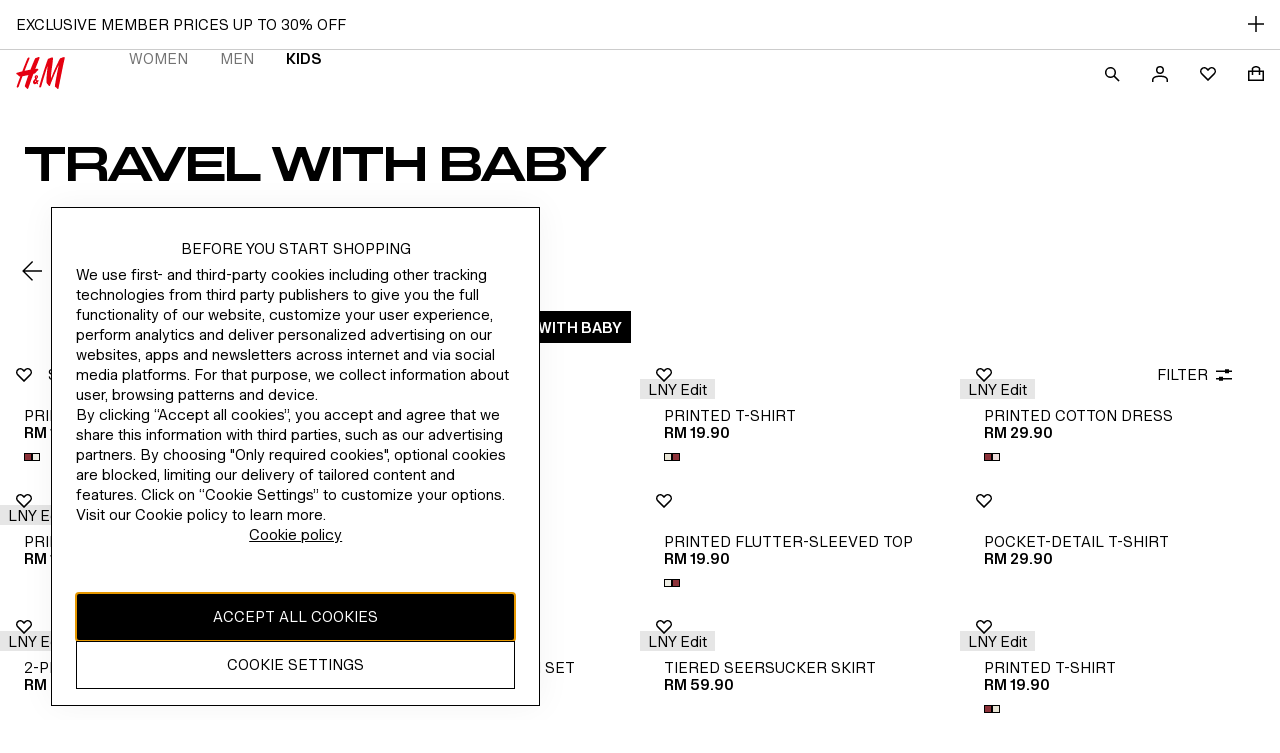

--- FILE ---
content_type: application/javascript
request_url: https://www2.hm.com/0CFAurxiS/ZF2dI2vG/w/7wu3w8OhawfaccON7J/QjNEdkQB/PmIt/DE9TXhAB
body_size: 175410
content:
(function(){if(typeof Array.prototype.entries!=='function'){Object.defineProperty(Array.prototype,'entries',{value:function(){var index=0;const array=this;return {next:function(){if(index<array.length){return {value:[index,array[index++]],done:false};}else{return {done:true};}},[Symbol.iterator]:function(){return this;}};},writable:true,configurable:true});}}());(function(){cR();VWC();RsC();var AG=function(r8,JG){return r8>=JG;};var qz=function(){return WV["window"]["navigator"]["userAgent"]["replace"](/\\|"/g,'');};var O8=function(){if(WV["Date"]["now"]&&typeof WV["Date"]["now"]()==='number'){return WV["Math"]["round"](WV["Date"]["now"]()/1000);}else{return WV["Math"]["round"](+new (WV["Date"])()/1000);}};var nG=function(wj,Pj){return wj>>Pj;};var pj=function(Z6,dS){return Z6+dS;};var MS=function(p6){return -p6;};var Fn=function Mn(Z8,Dj){var Yz=Mn;do{switch(Z8){case Zd:{q6=lS+D6*gf+dp*f6;tj=dp*gf-tS-ES-pz;K8=f6*gf+lS+M0;Z8=NL;z5=D6*lS*f6*ES+X5;fp=ES*M0*f6-dp+D6;ws=Vf-M0-D6+k6*gf;}break;case cO:{Z8=Gl;L5=dp*M0+X5+gf*tS;vG=D6+pz*X5*k6+M0;Fs=gf*tS-pz+lS-ES;CG=X5+D6*f6*ES*dp;pq=lS*tS*ES+k6*gf;Vq=D6+f6*M0+k6;}break;case IR:{S6=pz*gf-D6*M0;j0=k6+gf*f6+ES;QM=lS*ES*M0+Vf+f6;TG=X5*f6*dp+gf*k6;YG=X5+f6*lS*D6+ES;Z8+=zV;}break;case IX:{V5=k6*f6*X5+gf-pz;C6=ES*pz+dp+gf+tS;gp=M0+pz*lS*f6*X5;H5=pz*M0+gf+tS-f6;Vs=pz*f6*dp*X5-ES;Z8-=xV;fM=gf*pz-dp-M0-f6;fA=gf*f6-pz*tS-k6;Kn=gf-dp*Vf+pz*M0;}break;case AC:{Sz=Vf*ES-M0+k6*gf;gG=k6-M0+pz*gf*Vf;DW=f6+pz*Vf+gf*tS;Z8=jd;fz=dp+tS*gf-k6-pz;Aq=k6*gf-f6+ES;qs=X5+gf+D6*tS*pz;ss=tS*M0*Vf+k6*gf;}break;case XR:{Iz=k6*gf+tS*pz-D6;tW=gf+Vf+ES*f6*M0;Af=gf-lS+D6+Vf+ES;pf=ES+dp+gf;kj=gf*lS-tS*D6-dp;f0=pz*dp*f6-D6+X5;KG=tS*pz*k6+dp+f6;Z8=dU;}break;case dJ:{GA=M0*Vf-tS+D6+k6;Z8=Wl;rz=D6*Vf+pz+M0*X5;Ff=tS*f6+dp*lS+k6;WW=ES+tS*k6-X5+f6;Hs=M0+k6+D6+ES+f6;}break;case Jg:{ds=dp*ES*tS*k6-X5;Mv=f6*ES+lS+M0*k6;Yq=X5+pz*M0;Z8-=jJ;c8=Vf*f6*k6*lS+pz;}break;case A:{zp=gf*lS+dp-M0*Vf;Z8=Dm;Gp=X5-tS+lS*k6*D6;rs=ES-M0-Vf+tS*gf;nq=Vf+tS*X5+f6*gf;wA=lS+X5*k6+pz*M0;In=f6*k6*D6-ES*dp;rv=dp-pz-tS+lS*gf;}break;case sR:{CW=M0+k6*gf+tS*ES;lp=f6*tS*pz+k6+D6;xG=f6*gf-pz-Vf-k6;Z8=SV;js=pz*dp+ES*X5*gf;}break;case mK:{E6=f6*k6*Vf*tS+lS;m0=k6*M0+f6+tS+D6;pG=tS+ES*lS+D6*gf;S0=lS*M0*tS+X5-ES;Jf=gf*f6+ES-dp+k6;Z8=Jc;}break;case ZJ:{Z8=GX;XS.pop();}break;case zR:{Z8=rJ;J6=gf*D6+M0+lS+dp;nS=ES*gf+D6+M0*Vf;cf=tS+f6*lS*X5*pz;Zf=pz*dp+ES*gf+D6;}break;case zU:{SM=f6+Vf+gf*tS-ES;N6=M0*ES*tS-k6-lS;Zv=gf*lS-f6+k6*tS;Z8+=fX;zs=lS-M0+k6*pz*D6;}break;case AX:{if(Kp(typeof zS,hf[ES])){zS=gW;}var J0=pj([],[]);lj=wS(HW,XS[wS(XS.length,Vf)]);Z8+=wC;}break;case hL:{VS=Vf+pz*X5*M0+D6;nW=pz*X5*tS*k6-ES;Z8+=RP;Ts=lS*gf-k6*Vf-D6;I5=lS+gf*tS-Vf-M0;FS=f6+D6+gf*lS+M0;kz=D6*pz*k6-dp+ES;}break;case OU:{dj=D6+M0-f6+tS*k6;Z8=fD;V0=pz*tS+M0+ES-lS;p0=f6*X5+k6+D6*lS;Rf=M0*D6-gf-lS+ES;hg=M0*tS-D6*f6;}break;case VV:{zM=X5*tS*k6*D6+ES;Mq=ES+gf*f6-tS;Z8=B;Bs=M0*k6-pz*tS+lS;l5=f6*dp*pz-tS;VA=gf+M0*pz+k6*tS;Rx=D6*lS*f6+M0+gf;}break;case mX:{q8=ES-f6-lS+D6*gf;GS=gf*f6+D6+ES*dp;Az=tS-Vf+lS*gf+X5;As=f6-ES+tS*gf*Vf;Z8-=WU;vS=tS*gf+f6-X5*pz;FW=dp*gf-D6+f6*Vf;Hx=Vf*D6+tS*gf-k6;WM=ES*Vf*f6*M0;}break;case PV:{while(d6(Qf,Up.length)){Rp()[Up[Qf]]=A8(wS(Qf,ES))?function(){return SW.apply(this,[RC,arguments]);}:function(){var mn=Up[Qf];return function(Bq,I8,Jj,H0){var x6=OW.apply(null,[rf,I8,Jj,Tx]);Rp()[mn]=function(){return x6;};return x6;};}();++Qf;}Z8+=xD;}break;case BH:{q5=gf-dp+M0+D6+Vf;Px=dp+f6*ES*lS-Vf;Fj=lS*tS+gf+X5+D6;fj=Vf+tS*D6+M0*ES;hM=M0*X5-ES+k6*pz;Vp=ES+f6+gf+M0+Vf;Z8=E;}break;case GU:{Z8+=AC;Uj=pz+M0+gf*k6-X5;Tv=ES*tS-Vf+M0*D6;bs=ES*gf+lS*f6*dp;X6=pz*X5+ES*M0*dp;Ms=gf*k6-lS*Vf+tS;mp=dp-M0+D6*gf+f6;LW=X5-M0+gf*Vf*lS;}break;case JH:{N5=dp*lS*ES*D6;U6=f6*lS*k6+D6+tS;g5=tS*lS*f6+k6+D6;Z8=Ec;jj=lS+ES*k6*dp*f6;G8=gf*pz+f6-M0*Vf;}break;case cP:{Dx=M0*D6*X5+k6-tS;PS=dp*f6*ES*D6-lS;b6=k6*pz*tS-M0+f6;Z8+=cU;rq=D6-f6+M0*tS*dp;z6=gf+tS*ES*M0+X5;Eq=Vf+f6*ES*D6+gf;}break;case FR:{while(d6(kA,AS.length)){cj()[AS[kA]]=A8(wS(kA,Oj))?function(){return SW.apply(this,[q,arguments]);}:function(){var bn=AS[kA];return function(W6,Sx){var Ns=Nx.call(null,W6,Sx);cj()[bn]=function(){return Ns;};return Ns;};}();++kA;}Z8=GX;}break;case cC:{Kq=f6+Vf-dp+M0*D6;OM=dp*gf-X5-tS;DG=M0*pz+gf+Vf-k6;U8=pz*k6*f6+lS+dp;Z8=IX;}break;case xV:{Gn=gf+M0*dp+D6+lS;Z8-=mK;bA=ES+k6*pz*tS-X5;SG=pz-M0+D6+f6*gf;US=f6-lS-dp+k6*M0;Tq=f6+k6*gf+X5*M0;Dz=f6*pz*dp+X5-tS;X8=M0*lS*tS-f6;DA=gf-k6+X5+M0*f6;}break;case rP:{Fz=f6+ES*tS*M0+Vf;hv=lS*gf-k6*ES+M0;x5=k6*pz*D6-dp;z8=pz*dp*tS+gf+ES;B5=Vf+M0+f6+gf*dp;Z8=mK;qn=D6*f6*k6+Vf+gf;OS=f6*M0+tS-ES+k6;Ss=X5+lS*gf-ES-dp;}break;case Kl:{zx=ES+M0*pz-f6*D6;Z8+=gc;gA=lS*pz*dp+f6*X5;}break;case J:{Z8+=pD;Bv=lS*D6-dp+M0-pz;Gs=gf-X5-Vf+lS*dp;v0=lS*M0-ES+k6-f6;CM=k6*f6+tS+Vf+X5;d5=gf+M0-k6-pz-X5;Tj=X5+gf+M0-pz+D6;Uv=lS-dp+X5+gf*D6;}break;case Em:{Z8+=mP;RA=M0*k6+pz-X5;xA=k6*lS-X5+D6*gf;Cz=k6*lS*X5*pz-M0;W0=D6*gf+M0*lS;Zj=k6*X5+f6*gf-D6;F0=tS*gf-D6+M0;xq=dp-tS+gf*D6;}break;case TX:{T5=lS+f6-k6+dp+Vf;pA=f6+k6*pz-ES+dp;gz=tS*ES+X5*pz+lS;CA=k6+f6*ES*Vf-dp;Z8=cH;Qp=pz+X5-dp+ES*D6;Es=X5+dp*k6+pz;}break;case rH:{Y5=D6*gf-k6+pz+f6;Of=gf*D6-X5+k6+f6;Qv=ES*f6*M0-dp*tS;Z8=RJ;jq=dp*M0+gf+lS*X5;s5=k6*pz*dp+gf+M0;YA=tS*gf-ES*dp-f6;sA=M0*X5*f6+lS+dp;Ep=Vf*gf*f6-pz+k6;}break;case XV:{for(var JI=s9;d6(JI,b3[Y9()[hr(s9)](Tj,f2,wZ)]);JI=pj(JI,Vf)){(function(){XS.push(Yr);var W1=b3[JI];var xT=d6(JI,K3);var vB=xT?lY(typeof R1()[Wk(Vf)],pj([],[][[]]))?R1()[Wk(Vf)].apply(null,[fF,hQ,rf,gU]):R1()[Wk(X5)](r1,AT,L1,sb):R1()[Wk(s9)](A8(A8(s9)),T5,p2,qK);var T3=xT?WV[cj()[YQ(s9)](gf,qc)]:WV[lY(typeof Rp()[vQ(ES)],pj([],[][[]]))?Rp()[vQ(s9)].call(null,Bv,kw,hP,fr):Rp()[vQ(ES)](A8([]),hE,wG,WW)];var wT=pj(vB,W1);QV[wT]=function(){var dT=T3(TZ(W1));QV[wT]=function(){return dT;};return dT;};XS.pop();}());}Z8+=TU;}break;case SV:{BB=pz*X5*f6+gf;Z8=qO;f9=f6-D6+k6*M0-pz;SQ=f6+tS*D6+ES+pz;sT=D6*f6+Vf+ES*gf;}break;case Jm:{CQ=f6*ES*D6+lS+k6;h9=D6+ES*gf-f6*lS;CZ=M0*ES-X5+lS*gf;qI=pz+f6*gf+tS+M0;mI=lS*gf-ES+tS-f6;Z8-=wP;bw=ES*k6+gf*tS+pz;}break;case Dm:{W9=f6+X5+D6*gf-M0;kT=pz+D6*gf;Z8+=OU;SZ=tS*gf-pz*Vf;hT=D6*f6*pz+Vf-k6;g9=Vf*D6+k6*pz*ES;}break;case UJ:{DY=dp*M0+Vf+tS*k6;L2=D6+Vf+dp-pz+gf;Z8+=OK;I3=f6+Vf-M0+pz*gf;Mb=k6*M0-f6*tS;}break;case tC:{Z8+=lC;return J0;}break;case SX:{var AS=Dj[tV];dr(AS[s9]);var kA=s9;Z8=FR;}break;case hU:{J7=tS*pz+dp*M0*lS;Ow=lS-X5*D6+k6*M0;S2=gf*k6+lS+M0+tS;BQ=dp*M0-Vf+gf*tS;Z8-=PR;Kw=dp*k6*D6-tS+pz;hI=M0*f6+k6-Vf;}break;case nU:{Z8=sK;BG=k6+ES*lS+gf*f6;H4=pz+M0*tS+gf-X5;qr=lS*Vf+f6*pz*dp;lI=k6*X5*pz;JQ=k6*ES*M0-dp+lS;}break;case nP:{var b3=Dj[tV];var K3=Dj[dU];Z8+=lm;var TZ=U9(DX,[]);XS.push(Zw);}break;case sV:{f2=X5*ES+lS+Vf+pz;fE=tS*X5*D6;P2=f6*dp*Vf+ES;Z8+=CD;rZ=lS+Vf+M0-tS+ES;MZ=pz*f6-ES-Vf-k6;}break;case WD:{Z8+=IU;var Up=Dj[tV];KB(Up[s9]);var Qf=s9;}break;case sH:{Z1=k6*gf+lS+f6+M0;pw=ES+gf*tS-X5;Z8-=vm;k3=M0+f6*lS+gf*k6;p7=f6*pz-M0+gf*dp;S9=pz*D6+gf*dp+f6;Hw=X5+Vf-D6+lS*gf;}break;case CC:{UZ=gf*dp+lS-ES-tS;O9=Vf+lS*gf-dp-D6;Z8+=nm;AB=dp+k6*tS*f6+lS;SF=dp*k6*D6*Vf*ES;V7=gf+pz+f6*D6*k6;Jk=tS-X5+k6+f6*gf;}break;case BP:{nF=k6+gf*f6+M0*Vf;Z8=Ic;Rr=dp+M0*lS-f6+D6;U1=f6*tS*k6+ES-pz;SY=X5-pz+Vf+gf*f6;gk=tS+M0*lS-ES;}break;case mC:{Z8+=HO;Z7=D6+tS+f6*ES*Vf;q9=dp-lS*M0+f6*gf;xk=k6*gf-lS*D6;P4=M0*f6-D6-ES+dp;}break;case Wg:{ZB=f6*gf-X5-pz*dp;F9=dp-X5*k6+gf*tS;Z8+=cV;JT=D6+M0*tS-X5-k6;nb=tS*lS*X5*k6+gf;CT=pz*M0+f6-k6-tS;N3=D6*X5*Vf*k6-f6;N4=lS+tS+M0*D6+Vf;}break;case Al:{NF=k6+Vf+f6*gf+M0;DE=gf+X5*tS*f6*k6;E7=gf*dp-pz+lS+ES;Uk=gf*X5*ES-f6*k6;PT=ES*pz-dp+tS*M0;xI=k6*X5*M0+lS-ES;Z8=RL;sw=tS+gf*f6-D6-dp;}break;case Ad:{mB=D6*X5*lS*tS-pz;MB=pz*f6-tS+M0*dp;E3=X5+Vf+tS*pz*k6;Hk=Vf+gf*tS-k6*pz;Z8+=SH;sE=D6*dp*tS+Vf;jY=f6*tS*ES+gf-lS;gE=f6*tS*k6-X5*dp;}break;case IP:{Ub=pz+dp+f6*ES*M0;lQ=pz*M0-gf+X5*k6;UB=X5*M0*D6+lS*dp;Z8=pP;IZ=M0*pz-Vf+X5-f6;}break;case VL:{hY=D6*gf+tS-Vf;E9=Vf-X5+gf*tS-dp;M2=dp*f6*lS+gf*k6;Gk=gf+lS+M0+Vf+pz;Z8-=LJ;XQ=tS*M0*X5-f6+k6;F1=gf+k6*lS+f6+Vf;}break;case fO:{M9=M0+f6*gf+dp-pz;U3=D6*k6+M0*X5*ES;Z8=XK;Xk=gf*X5-lS-ES+D6;Lb=gf*pz-M0-X5-D6;Q7=M0+f6*tS*lS+gf;q7=pz+lS+gf*tS;rQ=pz*M0*X5-Vf;}break;case MO:{Z8+=Wl;return LQ;}break;case LO:{Yr=dp*lS*M0*Vf+ES;p2=X5*k6+ES*lS*pz;L1=gf*lS-tS*f6-k6;Z8=zc;sb=gf*k6-lS;hQ=Vf*ES*lS+D6*pz;hE=lS*pz+tS*gf+D6;wG=M0*k6-dp+lS*ES;}break;case jm:{m9=k6+gf+tS*lS*f6;n1=D6*k6*pz-lS*ES;Z8=vC;HE=dp*tS+ES*M0*f6;nZ=M0*ES*D6-lS*pz;}break;case bO:{tE=wS(LY,XS[wS(XS.length,Vf)]);Z8=NJ;}break;case bP:{Z8+=Oc;nB=X5-pz*dp+gf*D6;Pb=X5*pz*D6*dp+k6;ZY=tS*lS*M0-f6-ES;mr=D6+k6*gf+lS+f6;RF=dp*M0*ES-k6-lS;RI=tS*f6*k6-D6-ES;Dr=gf*ES+D6*Vf*X5;}break;case gO:{Pk=gf*k6+f6+D6+M0;Ak=tS+pz+f6+k6*gf;Z8-=XH;TI=gf*dp+ES+X5;w2=Vf+tS*pz+gf*f6;}break;case UP:{Jb=Vf*gf*f6+M0+pz;Z8=Ud;v3=lS*M0+gf*k6+f6;E2=gf*pz-f6+D6-lS;GT=D6*k6*ES+gf*tS;}break;case QP:{RQ=tS*lS+pz*f6+ES;g1=f6+pz+gf+lS*Vf;q4=lS+X5*Vf*pz*tS;nr=lS+gf-dp*ES+M0;kG=gf+tS+pz+D6+dp;Z8=kJ;GB=Vf-dp-gf+M0*D6;lZ=gf-tS+f6*dp*Vf;}break;case CX:{dk=M0*ES*dp+gf-D6;R2=dp+D6*gf*Vf-ES;J4=D6*Vf*ES*tS*lS;Z8=xc;sQ=lS*tS*k6*dp;OQ=ES*lS+gf*dp+tS;IB=tS+pz+M0+dp+f6;}break;case OK:{AE=k6*gf-M0+Vf-dp;Z8-=rL;vY=X5*dp*f6*tS;L4=tS+D6*M0*dp;pE=tS*gf-k6*Vf*X5;Ir=M0*ES+dp*tS*f6;}break;case FC:{Z8=hL;WB=dp*lS*D6+M0*pz;t7=k6*tS+D6+f6*gf;EE=gf*lS+D6-X5+pz;rE=pz+X5+gf*lS;p9=f6*lS*ES*D6;}break;case Ml:{Qb=M0+D6-tS+f6*gf;O4=pz+tS*M0-D6*f6;n2=k6*gf+pz-ES+tS;qE=D6*Vf*gf+lS+f6;Z8+=TH;Hr=gf*tS+pz-M0*lS;}break;case Lc:{vr=Vf*X5+ES*gf+f6;Z8-=CL;cF=tS*M0-k6*ES+f6;dF=gf*Vf*k6+pz+f6;BY=tS+M0*f6-lS-gf;jb=tS*M0-ES-dp-D6;OT=tS+pz*k6-Vf+gf;}break;case dU:{wY=ES-k6+D6*M0+tS;Z8+=lP;Cr=Vf+M0*tS+dp+X5;C1=pz+gf-f6+k6*lS;tb=pz*gf-lS*M0-dp;YE=gf*ES+k6*f6*tS;XE=Vf+tS+M0*pz+dp;}break;case xU:{FF=M0*D6*dp+ES-tS;wE=gf-Vf+pz*M0+lS;RE=gf*D6+Vf-k6*ES;Ew=gf*f6-M0+D6;RB=gf*k6-Vf-f6-lS;Z2=pz*X5*dp*lS;Z8-=sJ;NB=ES-lS-Vf+k6*gf;}break;case EO:{C2=Vf*M0*k6*X5-lS;Wb=dp-tS+lS*gf+pz;Vb=Vf-lS+gf*k6-D6;Z8=Rg;ME=gf*D6-M0+pz+X5;QE=X5+pz+k6*D6*lS;lT=D6*gf+M0*Vf-ES;}break;case vH:{VY=f6*D6*tS*X5-ES;zw=pz-dp+lS*M0-k6;tr=M0+gf+k6*ES*tS;RY=pz*gf+ES-M0;Z8=BP;D2=D6+tS*gf-k6*dp;}break;case PR:{TY=gf*dp-lS-pz+X5;Uw=pz+M0*lS-f6+gf;SB=tS*gf-Vf+pz;z4=ES-Vf+dp*lS*tS;Z8+=UO;}break;case pK:{Z8+=Sm;XZ=k6*gf-f6+lS+M0;HZ=X5*k6*tS*pz+ES;Bk=D6*ES*f6*dp-tS;KT=tS*X5+gf-k6+Vf;hB=f6*pz*dp+gf*Vf;IF=M0*f6+tS+gf+k6;}break;case DX:{Z8=GX;return [AT,MS(TT),[ES],k6,X5,lS,MS(T5),tS,MS(Vf),MS(T5),z3,gZ,MS(D6),Oj,ES,f6,Vf,Vf,MS(ZT),Fb,SE,MS(k6),s9,Vf,MS(NY),K2,MS(ES),MS(Vf),MS(Vf),lS,MS(K2),MS(lb),lb,Fb,MS(dp),Vf,ES,MS(lS),MS(SE),T5,z3,s9,MS(pz),MS(X5),D6,MS(lS),D6,MS(pz),MS(z3),MS(ES),f6,MS(X5),T5,MS(t9),lb,k6,ES,MS(Vf),ES,MS(lb),lb,D6,MS(ZT),M0,MS(lS),ES,MS(lb),tS,MS(X5),MS(r1),rw,MS(tQ),Fb,MS(SE),MS(gz),MS(K2),SE,MS(r1),c9,Fb,MS(k6),MS(D6),f6,MS(NY),K2,MS(Bv),f6,Es,MS(f6),MS(p0),MS(SE),Oj,Vf,MS(lb),ZT,CA,MS(ES),MS(BT),z3,MS(X5),X5,ES,MS(CE),Oj,k6,X5,MS(pz),s9,pz,MS(pz),s9,MS(Oj),P2,tS,D6,MS(b9),MS(CE),T5,f6,MS(Oj),p0,MS(g3),f6,tQ,MS(f6),s9,MS(f2),[s9],MS(Tx),Qp,pz,Vf,GY,CE,MS(CE),MS(EQ),OF,P1,f6,MS(K2),MS(WW),Hs,lS,MS(MZ),z3,MS(z3),bG,f6,ES,MS(Ff),U4,X5,MS(tQ),tQ,MS(D6),MS(fT),Tx,OF,MS(ES),k6,MS(dp),MS(K2),NY,Vf,Tx,MS(ES),MS(X5),MS(dp),pz,MS(K2),MS(X5),tQ,dp,Vf,MS(ES),MS(NY),Vf,MS(Fb),lb,X5,MS(X5),tQ,MS(t9),CE,dp,MS(k6),pz,tS,MS(Vf),MS(x1),Tx,lb,MS(T5),NY,MS(lb),MS(UI),P2,T5,MS(Vf),MS(T5),NY,[X5],s9,s9,MS(T5),Vf,MS(ES),K2,MS(X5),MS(K2),NY,MS(dp),MS(T5),Fb,MS(K2),f6,ES,MS(lS),MS(GY),[s9],MS(T5),NY,MS(lS),MS(dp),pz,s9,[Vf],lS,MS(T5),z3,Vf,[ES],MS(CE),b9,tQ,MS(Fb),D6,MS(gZ),tQ,Fb,MS(T5),tS,X2,pz,MS(rz),MZ,Vf,lS,MS(fE),X2,T5,MS(tQ),NY,MS(lb),Vf,pz,MS(D6)];}break;case sK:{jT=k6*gf-X5*f6-ES;Z8-=B;Z3=tS*M0+X5-Vf-pz;D4=M0+ES-tS+k6*gf;KF=dp+lS*gf+ES*f6;zB=gf*dp-D6-X5-Vf;Nk=X5-D6*M0+gf*f6;}break;case vK:{mY=k6*M0+pz*f6-X5;Z8=kH;vZ=lS*tS+X5*Vf*gf;m1=gf*dp-Vf-X5+D6;M1=tS+pz*D6*f6-lS;D9=X5*dp*M0*ES;T2=Vf*lS+k6*M0+dp;}break;case FL:{rk=gf*k6+M0+X5;BF=f6-M0-D6+pz*gf;nI=D6*gf+tS+M0+dp;Z8=Em;P3=gf*k6+Vf-lS*D6;cQ=f6*X5+gf*lS*Vf;AQ=lS*gf+tS-D6-k6;}break;case Wl:{mk=pz*tS-ES*lS+k6;fF=lS+f6*k6-pz;Z8=OU;Pr=X5*M0-ES+k6+dp;pF=Vf+X5*M0-k6+dp;}break;case cH:{lb=Vf+ES-dp+D6+pz;Z8=cU;gZ=X5*k6+ES*Vf+D6;b9=tS+k6*X5+ES*Vf;SE=f6+tS+lS-pz+X5;NY=pz+ES-f6+X5+D6;tQ=X5+Vf+k6+pz-tS;}break;case vP:{Z8=Bm;FE=lS*dp+k6*gf;Br=pz+ES+tS*gf+lS;Bb=gf+X5*D6*f6+pz;NZ=lS-dp+pz*M0;DT=dp*tS*D6+M0*pz;}break;case E:{X1=gf*ES+f6*Vf+k6;cT=Vf+gf+X5*D6*M0;kk=Vf-pz+M0*lS-f6;H3=D6*lS*Vf*dp+k6;Z8=VL;}break;case MK:{gF=Vf*X5*D6*M0;V9=gf*D6+tS-M0*k6;cY=tS*f6*ES+X5*D6;VQ=k6-M0-X5+gf*pz;Z8=zU;FY=ES-X5+Vf+f6*pz;tI=tS*X5+f6*M0*Vf;}break;case fC:{l7=dp*D6*pz+tS*gf;B3=M0+f6*gf*Vf+D6;bB=f6+D6*M0-pz+Vf;Z8=wH;qT=M0+D6*gf+tS+f6;}break;case CD:{Z8=tC;while(m4(Kk,s9)){if(lY(bI[hf[X5]],WV[hf[Vf]])&&AG(bI,zS[hf[s9]])){if(FQ(zS,gW)){J0+=Mn(wU,[lj]);}return J0;}if(Kp(bI[hf[X5]],WV[hf[Vf]])){var n9=dB[zS[bI[s9]][s9]];var gr=Mn(xD,[bI[Vf],pj(lj,XS[wS(XS.length,Vf)]),Kk,n9,ZG]);J0+=gr;bI=bI[s9];Kk-=SW(Sm,[gr]);}else if(Kp(zS[bI][hf[X5]],WV[hf[Vf]])){var n9=dB[zS[bI][s9]];var gr=Mn.call(null,xD,[s9,pj(lj,XS[wS(XS.length,Vf)]),Kk,n9,EF]);J0+=gr;Kk-=SW(Sm,[gr]);}else{J0+=Mn(wU,[lj]);lj+=zS[bI];--Kk;};++bI;}}break;case RJ:{kF=lS*M0-pz+gf+tS;BI=Vf+lS+dp+gf*tS;E1=pz*gf-dp*lS+D6;SI=D6*X5*pz*ES+f6;Z8-=gV;B2=k6+pz+gf*D6+f6;}break;case UV:{Z8-=FP;f4=tS*gf-Vf+dp*pz;LZ=Vf+gf+M0*X5+pz;dw=Vf+ES*D6*M0;D7=X5+M0*dp+k6+f6;I1=dp*M0+f6*X5+lS;}break;case NL:{Db=tS*M0+k6*pz;Z8=HP;AY=f6*gf+M0+tS*ES;wr=pz*gf-f6-ES*dp;Zr=gf*lS+X5+M0+Vf;l1=tS*M0+Vf+D6-lS;Y3=k6+M0*dp+ES*gf;}break;case qO:{zb=Vf+lS*gf+M0;PF=f6*gf+k6+lS+M0;rF=pz*k6+M0*f6*X5;Z8+=ZH;DQ=Vf*dp-D6+ES*M0;OY=D6*tS*X5*k6+f6;HB=tS+k6*D6+f6;}break;case GH:{TT=M0-X5+lS+pz-Vf;Tx=lS-f6+k6*tS-pz;x1=X5*dp+lS*D6+k6;U4=M0+lS+X5*dp;Z8-=wL;OF=dp*pz-tS+lS+f6;CY=f6-Vf+D6*k6+pz;EQ=M0*X5+f6-pz;EF=dp+X5*pz+Vf+lS;}break;case Bm:{cB=k6*Vf*D6+gf*f6;Tw=D6+gf*k6+f6*Vf;pb=D6*M0+tS*gf+lS;IY=pz+ES*gf+X5-lS;zQ=pz*Vf*gf-M0-k6;jB=k6*gf+Vf+M0*lS;Z8+=lc;S1=k6*tS*Vf+f6*gf;}break;case dl:{fQ=Vf+lS+X5+gf*dp;kb=f6*M0+X5+tS*pz;Z8=VV;RT=f6+gf*k6-pz*lS;WF=pz+gf*lS-Vf+X5;hb=X5*f6*k6+D6*M0;U7=pz*X5*dp*f6-D6;}break;case pL:{g3=pz-k6+tS*f6;X2=f6+lS*pz+D6*X5;r3=pz*f6-tS-D6;Gw=ES-pz+lS*M0;Z8=LO;Zw=Vf-f6+gf+pz*D6;wZ=lS-M0+k6*gf;}break;case XK:{Gr=k6*gf+lS+ES+dp;lE=gf*k6-X5+ES+D6;jk=X5*pz*M0-lS;V1=lS+dp*ES*M0;ZE=ES*M0*tS-k6*X5;nE=M0-Vf-lS+gf*k6;Z8-=LJ;}break;case cJ:{Z8+=TV;return x4;}break;case B:{DF=D6*pz+tS*M0*dp;BE=tS*gf+lS*f6*ES;qB=Vf+ES*f6*M0;nY=M0*dp*tS-pz+gf;q1=k6*gf+f6*ES-dp;GQ=pz*M0+dp+lS+f6;Z8=Jm;rG=dp+X5*lS*k6*f6;}break;case zD:{NE=dp+lS+f6*gf-tS;QG=k6*M0+f6+ES-X5;IG=tS+k6*lS+M0+D6;kY=gf*X5+lS-pz-dp;TQ=pz+gf*tS+X5+lS;x7=k6+gf*X5-tS-lS;II=k6*gf-pz-f6-tS;Z8+=nD;v7=dp+M0*ES-f6-tS;}break;case NV:{var c2=Ob[Y1];for(var Er=s9;d6(Er,c2.length);Er++){var tY=kB(c2,Er);var I7=kB(zI.AV,TF++);x4+=Mn(wU,[KY(YI(Fw(tY),Fw(I7)),YI(tY,I7))]);}Z8=cJ;}break;case wH:{HI=D6*gf+ES+M0+k6;d4=D6*gf+X5+tS+k6;p3=pz+tS*f6*k6+dp;Yw=M0*f6+k6*D6*lS;JE=pz+f6-dp+gf*X5;Z8=pK;ST=pz+gf*Vf*tS-X5;LE=f6*M0+D6-gf+k6;hw=ES+tS*f6*pz-lS;}break;case EH:{gW=[T5,MS(Vf),MS(f6),f6,MS(SE),z3,MS(X5),MS(tQ),tS,MS(X5),MS(SE),MS(X5),tQ,MS(ZF),x1,MS(dp),MS(tQ),f6,lS,MS(pz),tS,MS(Vf),SE,dp,MS(dp),MS(t9),f2,MS(X5),D6,MS(NY),T5,MS(gZ),Fb,MS(X5),X5,dp,NY,MS(lb),MS(Vf),GY,s9,NY,MS(Oj),tQ,MS(NY),s9,f6,MS(gz),EF,NY,k6,MS(CE),z3,X5,MS(Vf),tS,MS(SE),MS(b9),GY,MS(rZ),P2,f6,X5,MS(SE),f6,lS,MS(fF),t9,Fb,f6,MS(pz),Vf,NY,MS(NY),NY,MS(T5),NY,MS(D6),K2,MS(d9),tS,MS(X5),K2,f6,MS(SE),MS(NY),d9,pz,MS(ES),lS,s9,MS(k6),MS(D6),MS(tQ),T5,T5,MS(GY),tS,f6,lS,MS(fF),rZ,tQ,f6,[s9],[X5],MS(Vf),dp,MS(K2),[Vf],MS(Qk),OF,MS(ES),k6,MS(dp),MS(K2),NY,[Vf],MS(D6),lb,MS(K2),Fb,MS(f2),lb,MS(NY),MS(Tx),Es,MS(Vf),MS(T5),z3,MS(ES),s9,MS(NY),f6,MS(T5),f2,MS(ES),MS(tQ),NY,P1,MS(kw),Fb,MS(D6),r3,MS(k6),tQ,MS(SE),D6,MS(T5),MS(tQ),lb,MS(pz),s9,k6,MS(CA),MS(M0),Fb,s9,s9,Vf,D6,k6,pz,lS,k6,MS(D6),MS(dp),MS(tS),SE,s9,MS(dp),MS(Bv),MS(tQ),lb,dp,MS(CE),T5,MS(lb),f6,[s9],tQ,s9,MS(dp),NY,MS(x1),ZF,MS(D6),MS(T5),MS(Fb),Vf,X5,tS,MS(X5),MS(K2),k6,X5,D6,MS(lb),X5,T5,MS(dp),MS(NY),pz,MS(pz),MS(D6),D6,ES,MS(ES),T5,lS,MS(f2),lS,MS(D6),NY,MS(D6),MS(X5),[X5],MS(dp),MS(D6),tQ,MS(T5),tS,MS(Vf)];Z8+=gX;}break;case Ic:{mZ=D6+gf+M0+tS*lS;ZZ=gf+D6*f6+k6*Vf;Vw=lS*M0+dp+tS-ES;Z8+=tP;EI=pz*tS+f6+gf+dp;Hb=pz*X5*dp+gf-tS;dI=ES*D6*k6+M0*f6;hZ=f6+pz*D6+gf-Vf;VT=D6*k6+M0+pz*f6;}break;case vd:{if(Kp(typeof HY,k1[ES])){HY=fw;}Z8-=CK;var xB=pj([],[]);KI=wS(IE,XS[wS(XS.length,Vf)]);}break;case hH:{xY=X5+f6+M0+k6+gf;GI=gf*f6-X5-lS-M0;C3=dp*k6*lS-ES*X5;Z8=vH;cI=pz*tS*X5+dp+M0;OZ=D6*k6-X5+gf+lS;cw=Vf-M0+gf*tS-pz;}break;case VH:{j3=tS+k6*lS-dp+D6;LF=k6*X5+f6-Vf;Oj=dp+ES*lS-pz+D6;Q1=k6+pz+lS*dp-Vf;Z8-=mK;K2=ES-k6-lS+tS*dp;d9=lS+X5*f6+ES-tS;CE=X5*pz*Vf-dp+lS;t9=k6*lS-X5-tS;}break;case Jc:{S4=D6+pz+f6*tS*lS;mQ=Vf*f6*gf-tS*k6;G1=f6-lS+M0*D6*dp;N2=D6*f6+k6*Vf+M0;xF=Vf+lS+dp*gf;Z8=lm;}break;case XH:{KZ=M0*D6+k6*tS+gf;vk=lS*gf-X5*dp+M0;Ik=f6*tS*X5-Vf-k6;qF=M0+gf*dp+X5;TB=Vf+dp*gf+f6+lS;Z8=sR;H2=k6*gf+pz*D6+Vf;K4=Vf+f6*k6+D6*gf;ET=dp*M0+D6*pz*tS;}break;case AU:{Z8+=wg;f3=M0*k6*ES-lS-pz;g4=D6*gf-ES-tS-lS;Ww=gf*f6-D6-lS;H1=dp*tS+X5*gf-ES;GE=k6*gf*Vf+M0;}break;case AD:{S7=X5+tS*pz*k6-D6;Z8=CL;qk=tS+Vf+M0*D6+gf;tZ=X5+gf*tS+f6+M0;j9=M0*f6+tS+lS+pz;}break;case NJ:{while(m4(IQ,s9)){if(lY(Rw[j4[X5]],WV[j4[Vf]])&&AG(Rw,QQ[j4[s9]])){if(FQ(QQ,MQ)){LQ+=Mn(wU,[tE]);}return LQ;}if(Kp(Rw[j4[X5]],WV[j4[Vf]])){var mb=dE[QQ[Rw[s9]][s9]];var b1=Mn.call(null,ZC,[pj(tE,XS[wS(XS.length,Vf)]),Rw[Vf],A8(A8(s9)),IQ,mb]);LQ+=b1;Rw=Rw[s9];IQ-=SW(PD,[b1]);}else if(Kp(QQ[Rw][j4[X5]],WV[j4[Vf]])){var mb=dE[QQ[Rw][s9]];var b1=Mn(ZC,[pj(tE,XS[wS(XS.length,Vf)]),s9,c9,IQ,mb]);LQ+=b1;IQ-=SW(PD,[b1]);}else{LQ+=Mn(wU,[tE]);tE+=QQ[Rw];--IQ;};++Rw;}Z8+=Gm;}break;case kL:{Mk=ES-f6*tS+gf*D6;HT=ES*dp*f6*k6+X5;sY=M0+f6*k6*tS+Vf;GF=dp*D6*M0-gf-pz;YB=lS*M0*dp-Vf-D6;Z8=YC;tk=k6*M0+ES-dp;Sr=X5*k6*pz*dp+tS;}break;case xD:{var bI=Dj[tV];var HW=Dj[dU];var Kk=Dj[wL];Z8=AX;var zS=Dj[gL];var Dw=Dj[RP];}break;case NR:{QY=lS-dp+gf*Vf*f6;jZ=Vf-M0+gf*f6+X5;gT=k6*gf-M0+tS+pz;Z8=PR;EB=gf*dp-X5*k6;bE=ES*f6+tS*gf;UF=f6*D6+k6*dp;PQ=lS+D6*pz+tS+k6;Vr=f6*lS+gf+tS-D6;}break;case bL:{Tb=pz*gf+X5-tS;tF=ES*M0*D6-k6*Vf;QZ=lS+gf*tS-M0*Vf;rb=Vf+X5*tS+gf*dp;g7=gf-X5+D6+k6*M0;Z8=vP;HF=M0+ES+D6*Vf*gf;Y7=D6*f6+lS*gf+Vf;z2=ES*D6*M0*Vf-pz;}break;case OD:{LT=gf*X5+tS*Vf;jF=dp-pz*D6+gf*f6;Z8-=Jl;sr=M0+k6*gf+lS+pz;f1=Vf-D6+gf*pz-k6;C4=f6*k6*tS+pz*X5;FI=D6+gf*k6+pz;}break;case GK:{Q3=f6-X5+dp*D6*M0;QF=k6*M0+gf-tS+X5;wb=tS*X5+M0+gf*k6;I9=lS*gf+M0-f6*Vf;br=lS-dp+X5+pz*M0;BZ=lS*gf+tS+Vf+pz;Z8=UP;}break;case YC:{dQ=Vf*tS*M0*dp+k6;vE=M0*tS+pz*lS-f6;W2=D6+ES-k6+lS*gf;Z8=zC;OI=Vf+pz+gf*k6+D6;xr=pz-tS*f6+gf*k6;}break;case bX:{Fk=gf*k6-f6-Vf-dp;jQ=gf*dp+M0*pz-k6;PE=gf*tS-Vf+D6+lS;jI=k6*gf-X5-dp*lS;c4=lS*D6-pz+gf*f6;Z8=qJ;}break;case TH:{Z8=GX;dB=[[MS(pz),T5,ES],[MS(Vf),MS(X5),tQ],[SE,MS(X5),ES]];}break;case ld:{VE=tS*lS*pz+M0+dp;XY=ES*tS*dp+f6*gf;UQ=lS*gf+ES+M0-D6;l3=pz*D6*f6-dp+ES;Z8=XH;vF=ES*gf-dp+pz-k6;hG=gf-f6+tS*k6*dp;KQ=gf*lS+M0+k6;H7=dp+ES+f6*M0+Vf;}break;case Rc:{Z8=GX;if(d6(D1,AF[j4[s9]])){do{DI()[AF[D1]]=A8(wS(D1,pz))?function(){MQ=[];Mn.call(this,IL,[AF]);return '';}:function(){var LI=AF[D1];var rI=DI()[LI];return function(s4,f7,w1,Nb,WI){if(Kp(arguments.length,s9)){return rI;}var LB=Mn(ZC,[s4,f7,z3,Nb,UI]);DI()[LI]=function(){return LB;};return LB;};}();++D1;}while(d6(D1,AF[j4[s9]]));}}break;case DC:{Wr=pz-lS+gf*X5*dp;Kb=gf*D6-X5+f6*M0;ZQ=tS*gf-k6*X5-Vf;PB=D6*f6*tS+X5+k6;Z8=CC;mE=f6*ES*Vf*k6+dp;Nr=gf*pz-X5*k6-Vf;xw=f6*lS+pz*ES*tS;WE=dp+gf+M0*X5*tS;}break;case zc:{fr=ES+k6*tS+pz-dp;Kr=pz+M0+f6*tS+Vf;ZG=dp*tS+D6+X5*M0;HQ=ES*pz*M0+lS*X5;Z8-=rH;qZ=X5*Vf+gf*D6;}break;case dg:{t3=D6*gf+f6*ES*X5;tG=k6-dp+lS*X5*f6;zr=X5-D6+pz*M0-f6;Vk=k6*M0-pz+gf+D6;V3=f6*gf-lS-tS+M0;Z8+=OC;}break;case CL:{VZ=k6*f6*dp-Vf+pz;F3=M0*dp*lS-Vf-ES;kZ=D6*f6*pz+k6;cr=D6*dp*M0+Vf-lS;P7=dp-Vf+X5*gf;Z8+=YC;Z9=D6*gf+Vf-X5+f6;}break;case OL:{XT=f6*gf-X5*k6+Vf;Z8=hU;L7=tS+ES*D6+lS*M0;CB=dp*X5*gf-f6;l9=pz*D6*ES*dp+tS;YF=k6*M0*X5+lS;K1=lS*gf+X5*pz+M0;c1=f6*tS*pz-lS;}break;case pP:{Z8-=AU;J2=X5*M0*D6-f6-dp;zZ=pz*M0-gf+lS*tS;j7=gf+D6*ES*M0-tS;xE=tS+M0*ES*D6-X5;T1=tS+k6*M0+gf+D6;X9=lS*D6*pz+k6*ES;fZ=gf*f6-lS-pz+X5;}break;case zP:{sZ=tS+D6*pz+dp*k6;Z8=gO;bk=M0+pz*D6+tS*Vf;Ar=pz*X5+lS*ES*tS;tT=M0+gf*f6+lS*dp;b7=tS+f6-k6+lS+gf;}break;case fD:{Z8=J;xQ=ES*M0+f6*tS;s3=X5-Vf+D6*pz+lS;bG=ES*f6-lS+k6*tS;AT=k6+tS*dp+M0+ES;ZT=lS*f6-X5+Vf-tS;X4=tS+k6+pz+D6*lS;}break;case DO:{lk=pz+lS+M0*D6*dp;k2=D6+k6+ES+gf*f6;Tr=D6*f6*pz+dp*M0;Z8-=UC;fb=f6+ES+gf*tS*Vf;mT=gf*D6+M0-f6+Vf;}break;case WH:{k9=pz+tS+k6*M0-gf;Z8+=LR;DZ=M0+lS+X5*f6*k6;dY=M0*ES*pz-D6-gf;CI=Vf+lS-D6+gf*f6;WZ=f6+lS*k6+gf*D6;gb=lS*pz*D6-M0-dp;G3=Vf+k6*M0-ES-f6;}break;case Pl:{sB=gf*dp-X5*lS-M0;pr=lS*gf+dp-Vf+D6;Pw=k6*dp*tS+f6*pz;Xr=gf*dp+k6+X5*pz;NT=X5+pz*Vf*D6*f6;Z8=Zd;}break;case jd:{v9=pz*dp*f6-gf-M0;Z8=dl;bQ=ES*X5*pz*lS+Vf;Aw=D6+Vf+tS+dp*gf;F2=dp*Vf*gf+D6-pz;cE=M0+dp*k6*Vf*pz;x9=pz+k6*Vf*gf;zT=D6-M0+dp*gf*X5;vb=X5*gf+pz*D6-Vf;}break;case Qm:{FZ=f6+M0*X5*k6;z9=pz*X5+dp+k6*gf;Z8=sH;B7=pz+D6*tS*f6-ES;lr=X5*M0*D6+Vf;XI=f6*D6+k6*gf+Vf;Q2=lS*f6*D6-M0+gf;O1=ES*gf+M0*k6-pz;l4=tS+D6+pz*M0*X5;}break;case HV:{A2=f6*X5+M0*D6-dp;Z8=JH;Ek=dp+lS+k6*D6*f6;YY=f6-dp*ES+gf*pz;x2=pz*k6*lS+tS*ES;}break;case mU:{Z8+=R;return [[Fb,SE,MS(k6)]];}break;case Y:{return xB;}break;case KU:{Z8-=kD;tB=gf*f6-Vf+M0;n3=ES+tS+lS+gf*f6;p1=Vf*dp*gf-f6*tS;GZ=dp*Vf*M0*D6-k6;zE=lS*ES*M0+f6*k6;q2=f6*gf+ES+Vf+tS;}break;case ZC:{var LY=Dj[tV];var Rw=Dj[dU];var r2=Dj[wL];var IQ=Dj[gL];var QQ=Dj[RP];if(Kp(typeof QQ,j4[ES])){QQ=MQ;}Z8=bO;var LQ=pj([],[]);}break;case SK:{j2=ES+f6*gf-M0-D6;gB=pz*Vf*M0-dp*lS;I2=dp+k6*tS*D6-lS;k7=f6*tS*D6+X5*Vf;wQ=tS-f6+gf*k6-Vf;Gb=Vf*k6*gf+lS-tS;fY=k6*gf+pz*D6-f6;vI=X5*tS*lS*f6+ES;Z8-=sU;}break;case Tm:{gQ=f6*gf-lS-D6-M0;Rb=gf*lS-D6+pz+ES;x3=X5+gf*D6-pz*k6;Z8-=sP;V2=X5+D6+gf+pz-ES;xb=gf*ES-X5+tS*pz;FB=M0*ES+tS+k6+lS;qw=Vf*pz+tS+gf+ES;z7=gf+D6+f6+lS*Vf;}break;case WL:{EZ=gf*f6+tS-ES*pz;Qw=tS*X5+f6*gf-k6;Iw=k6*gf-X5*ES*pz;A7=lS+X5+f6+gf*tS;Z8-=hK;w7=gf*pz-D6+Vf;}break;case kJ:{n4=D6+X5*M0*Vf*pz;pT=pz*M0+f6*ES-k6;fk=D6*M0+lS-Vf;Z8-=ZL;m2=gf*ES+f6-pz*Vf;TE=ES*gf-f6-tS+dp;B9=gf*k6+dp+ES*Vf;}break;case xc:{Ck=lS+gf+D6+dp-Vf;Z8-=AO;rT=pz*M0+k6*X5+dp;rr=tS*ES*f6*X5;Mw=f6*ES-pz+gf*dp;H9=pz*D6+tS*k6+X5;A9=f6+X5*Vf*gf*dp;}break;case Vc:{c3=lS-D6+X5*gf*dp;lw=dp*Vf-D6+M0*f6;EG=lS*f6*D6+dp;m7=lS*gf+X5+D6-tS;WT=dp*Vf+M0+tS*gf;U2=gf*f6-lS*X5-M0;Z8-=HL;}break;case zC:{R4=k6*pz+M0*D6*X5;RZ=tS*gf+f6-dp*M0;G7=f6*pz+M0*D6+k6;dZ=pz+D6*k6*lS-f6;Z8=YJ;}break;case OR:{QB=X5*gf*ES-D6-tS;Z8=vK;cb=M0+k6*f6*pz-D6;Eb=f6*M0-gf+Vf-X5;m3=f6*pz*lS+tS+X5;tw=pz+gf*X5+f6*Vf;jr=gf+tS*f6*pz+k6;qQ=M0*pz+gf+D6*k6;w9=pz*f6*D6-lS*X5;}break;case TC:{d7=gf*pz-dp*lS+X5;Ab=X5-D6+pz+f6*M0;EY=lS*Vf*pz*f6*X5;c7=X5+gf*f6-pz-M0;Z8=zP;}break;case dD:{wk=pz*tS+gf*k6-dp;QI=dp+k6+D6*lS*f6;nQ=X5+M0+pz*f6*k6;mw=dp*Vf*M0*lS-f6;Cw=dp+lS-D6+k6*gf;vw=pz+D6+f6*gf;Zk=k6*Vf+lS*gf-dp;Z8=bX;Jw=k6*gf+ES+lS-X5;}break;case qJ:{lB=gf*ES+lS*tS-X5;Or=pz-X5*k6+dp*gf;r9=M0*X5*k6+tS+pz;X7=ES*X5*gf-dp-lS;D3=ES+dp+tS*k6*f6;KE=lS+pz-M0+gf*D6;X3=f6+M0*k6*dp-gf;JB=gf*ES+lS*k6+dp;Z8-=VV;}break;case cU:{z3=pz+Vf+lS*X5-ES;Z8+=fH;P1=D6+lS+f6+pz-ES;kw=M0+D6-k6+dp*pz;Fb=f6+dp+k6-X5;c9=f6+tS+pz*lS+dp;UI=lS+M0-ES*Vf;fT=tS+lS-ES+M0;Qk=lS+M0+pz*Vf+X5;}break;case gL:{var zk=Dj[tV];var Y1=Dj[dU];var Yk=Dj[wL];var x4=pj([],[]);Z8+=Xd;var TF=XB(wS(Yk,XS[wS(XS.length,Vf)]),NY);}break;case OV:{mF=dp+tS*gf-pz-f6;bZ=gf*f6+dp+tS*k6;QT=f6-M0+gf*D6;Y2=gf*f6-ES-dp+M0;ww=X5*D6*pz*ES-Vf;C7=D6+lS*gf-X5-k6;hk=k6+X5*dp*M0-D6;jE=gf+pz*f6*D6-dp;Z8=bP;}break;case md:{PY=ES*gf+f6-tS;L9=gf*k6-lS-dp-pz;N7=D6*pz*Vf*k6+lS;Mr=M0-f6+X5+k6*gf;Z8+=KP;AZ=pz*f6*k6-gf+Vf;MT=tS*lS+ES*gf+M0;}break;case wd:{var W4=Dj[tV];zI=function(fB,N1,VF){return Mn.apply(this,[gL,arguments]);};return Sw(W4);}break;case Hd:{J3=gf+dp+lS*Vf*X5;W7=Vf-ES-pz+gf*D6;VB=gf+ES*pz+Vf;PZ=k6*D6*pz+M0;Yb=f6+gf-tS+M0;Z8=Tm;q3=lS+X5+k6*pz*tS;DB=k6*f6+dp*ES*M0;kE=D6*k6+M0*ES+pz;}break;case TD:{Rk=dp*tS*f6-k6;O7=X5*lS+k6*gf-tS;Z8=Vm;T9=k6*dp*pz*X5+Vf;NQ=D6*f6*tS*X5+dp;}break;case dd:{jw=Vf-lS*ES+D6*M0;F7=tS*M0+lS*D6-gf;W3=ES+pz*D6-f6+gf;n7=gf*D6-M0+X5+Vf;P9=X5*ES+gf*D6;Z8+=rc;nT=lS+ES+f6*D6*tS;}break;case HP:{pB=gf*lS+pz+ES+D6;Ok=ES+D6*pz*f6+gf;Bw=gf*k6-M0-dp*Vf;qY=lS*dp*f6+M0+pz;Z8-=wL;zY=k6*gf-ES-f6*lS;}break;case Ud:{pI=X5+gf-Vf+M0*pz;XF=gf*k6-pz*X5;A4=D6*dp*X5*f6+pz;Z8-=gP;Dk=k6*gf-M0+ES*D6;OE=f6*X5*M0-lS-D6;}break;case MV:{K7=ES*k6*D6+gf;AI=X5-pz+gf*lS-k6;pZ=f6*dp*ES+M0-D6;Z8+=CU;JY=f6*gf+pz+k6*lS;kI=lS+pz*tS*f6+X5;}break;case fV:{Z8+=Kl;d1=f6*Vf*lS*pz;wI=X5*M0*D6+gf*lS;CF=pz*f6+tS+ES+X5;FT=ES*M0-X5+gf-D6;}break;case kH:{M7=lS*D6+f6*Vf*gf;Fr=X5*f6*lS+tS*gf;Z8-=YR;J9=k6-tS-D6+ES*gf;N9=M0*lS-f6;Q9=M0*lS*dp-gf-ES;}break;case nR:{S3=pz+f6*dp+gf*lS;rB=tS+M0*D6*X5+dp;WQ=gf*Vf*D6-lS-X5;fI=X5-M0+f6*gf+k6;kr=f6*lS*ES*dp+k6;Z8+=gc;r7=ES*k6*M0+lS*pz;}break;case lm:{pQ=gf*lS-tS*k6+D6;UE=f6*gf-pz+tS-D6;R3=ES+lS*gf+M0+dp;Z8-=Jg;bT=tS+lS*M0*dp;vT=pz*lS*tS*X5+M0;Lr=gf*tS-f6+M0;hF=f6*k6*dp-D6-pz;}break;case Ec:{db=k6*M0-tS*D6*Vf;Z8=cP;Sk=lS*f6*k6+tS+X5;pk=k6*ES*lS*D6+pz;NI=M0*D6+f6*ES*k6;JZ=gf*D6-ES+tS+Vf;MF=pz+Vf+M0*tS*dp;A1=D6*pz+M0*k6-dp;R9=jY-zr+S7+G7;}break;case YX:{ck=D6*gf-dp+tS-M0;IT=pz*gf-ES-lS*tS;lF=tS+ES*gf+D6+pz;ZI=M0*dp*D6;Lk=gf*tS+M0+Vf+X5;Z8=cO;wF=dp*f6+lS*k6*pz;}break;case wR:{s7=pz+M0*X5+D6*gf;j1=k6+D6*gf+pz-f6;Ib=D6*dp*M0+lS+k6;Z8-=pU;Jr=k6*X5*f6*lS-Vf;}break;case PU:{Z8+=HV;Tk=D6+dp+gf*Vf;cZ=f6+M0*tS-dp*k6;Xb=lS*f6*Vf+tS*D6;kQ=gf*D6+f6+pz+dp;BT=k6+f6*ES+M0-X5;r1=ES+f6+X5+k6+lS;rf=tS*k6+lS-X5+dp;rw=D6*tS*Vf*X5-dp;}break;case ZP:{YZ=M0*tS-lS+gf;bb=gf*D6-f6*lS+ES;Z8-=lH;qb=gf-f6-Vf+M0*D6;wB=k6*gf+f6-Vf+ES;nw=ES*X5+D6+tS*M0;bY=D6*tS*X5*ES;Cb=k6+D6*M0+X5;bF=f6+D6*M0+pz*tS;}break;case Vm:{K9=dp*gf-f6+pz+k6;gI=tS*Vf*k6*lS;Nw=gf*lS-M0+f6;rY=pz*gf-Vf;Zb=D6+k6*f6*ES+pz;Z8=jm;VI=tS*f6*k6+M0-pz;}break;case O:{g2=Vf-ES+D6*f6*dp;Z8=Al;OB=ES*M0*X5*Vf-dp;M3=ES*f6*M0-lS-D6;gw=lS*gf-ES-dp*tS;A3=gf*f6-pz*dp-tS;MY=X5*tS*f6*k6+dp;}break;case rd:{O3=M0*dp*Vf*lS;Xw=gf*tS+ES*D6*X5;JF=gf*D6-X5-lS-tS;M4=Vf+k6*gf-tS*lS;Z8+=gP;sI=pz-ES*k6+f6*gf;xZ=ES*pz*M0*Vf-lS;}break;case YJ:{Ur=D6*tS+M0*lS;Z8=A;s2=tS-dp-pz+gf*D6;Sb=lS+gf*Vf*k6+pz;R7=lS*D6*k6+pz-X5;YT=lS+dp+pz*f6*ES;l2=M0*k6+gf+D6-f6;}break;case RL:{Qr=lS*f6+gf*ES*X5;Lw=dp*gf+D6-k6;Z8=Vc;T7=ES*f6*D6+k6*lS;nk=gf*k6+lS+M0;UT=M0*pz+X5*tS;gY=Vf-tS+pz*D6*f6;B1=lS*pz+X5*gf*ES;pY=gf*X5+M0-dp+f6;}break;case RH:{L3=tS*gf-dp-Vf+M0;J1=X5*gf+dp+f6*D6;G2=pz*tS+lS*Vf*gf;WY=lS*gf-ES-f6*pz;O2=ES*M0-k6+gf*tS;MI=D6+gf*lS+f6*tS;zF=gf*tS+X5-k6*Vf;V4=gf*D6+dp*X5+pz;Z8=fU;}break;case bK:{f6=Vf*lS*ES-tS;k6=Vf*D6-lS+tS;pz=dp-Vf+f6-X5;Z8=FV;M0=tS+k6*Vf+pz+f6;gf=D6*f6+M0-dp+k6;sF=gf*ES+f6*lS;GY=D6*lS-tS*X5*Vf;}break;case vU:{UY=ES-X5+gf*tS-lS;C9=M0+D6*lS*ES*k6;w3=k6*gf+M0+tS+dp;G9=f6*lS-tS+k6*gf;Z8+=wP;OJJ=tS*Vf*gf-pz*lS;OlJ=M0+f6*pz*dp;}break;case bl:{while(m4(MNJ,s9)){if(lY(zlJ[k1[X5]],WV[k1[Vf]])&&AG(zlJ,HY[k1[s9]])){if(FQ(HY,fw)){xB+=Mn(wU,[KI]);}return xB;}if(Kp(zlJ[k1[X5]],WV[k1[Vf]])){var kdJ=JRJ[HY[zlJ[s9]][s9]];var Tt=Mn.call(null,YP,[Kr,kdJ,pj(KI,XS[wS(XS.length,Vf)]),A8(Vf),MNJ,zlJ[Vf]]);xB+=Tt;zlJ=zlJ[s9];MNJ-=SW(sm,[Tt]);}else if(Kp(HY[zlJ][k1[X5]],WV[k1[Vf]])){var kdJ=JRJ[HY[zlJ][s9]];var Tt=Mn(YP,[A8(A8(Vf)),kdJ,pj(KI,XS[wS(XS.length,Vf)]),M0,MNJ,s9]);xB+=Tt;MNJ-=SW(sm,[Tt]);}else{xB+=Mn(wU,[KI]);KI+=HY[zlJ];--MNJ;};++zlJ;}Z8+=S;}break;case DK:{cJJ=tS*M0*ES*Vf+k6;cLJ=dp+X5*lS*D6*ES;Q4=f6+X5*M0*pz-k6;pOJ=D6*gf-ES-M0*Vf;zPJ=pz*ES*D6-dp-X5;XJJ=k6-D6+lS*gf;Z8=WL;KKJ=k6+dp*gf+M0+ES;}break;case Rg:{VNJ=M0*k6-lS-f6-Vf;gLJ=X5+M0*pz+dp+ES;vOJ=ES-f6+gf*lS-M0;Z8=Ad;gmJ=gf*D6-lS;}break;case C:{MJJ=gf+M0*X5*D6;ncJ=tS*k6*pz-M0+dp;gJJ=M0*lS+tS+gf*k6;bDJ=X5*D6*M0+lS*Vf;glJ=dp+X5+D6*ES*M0;BUJ=X5*k6*D6+Vf+gf;Z8-=wP;XDJ=gf*lS+Vf-ES*f6;RDJ=X5+M0*tS*lS-k6;}break;case GJ:{G4=Vf+M0*X5*k6-ES;mh=M0*lS+k6*gf+ES;jLJ=gf*ES*X5-k6*M0;Vt=gf*f6+Vf+D6;Z8+=J;cPJ=dp*f6-pz+X5*gf;DdJ=Vf*lS*ES*X5*M0;tdJ=gf*D6+f6*ES+pz;LVJ=gf*lS-M0+k6*dp;}break;case Gl:{WRJ=lS*tS+ES+gf*dp;qdJ=f6*dp+k6*tS*D6;vh=pz*tS*f6+M0;kDJ=gf*D6+ES*k6+M0;Z8-=KL;pLJ=lS*Vf*ES*D6*k6;sUJ=M0*X5*lS+f6*dp;}break;case FV:{s9=+[];JHJ=pz*gf-lS-dp;gVJ=ES*dp+M0+k6-Vf;zOJ=f6*k6+ES*D6;Z8=TX;ZF=dp*D6+tS+lS+k6;}break;case RO:{Hh=ES*lS+D6+gf*k6;Z8=UV;EHJ=k6*tS-X5+pz*M0;t4=dp*M0*ES*X5-k6;CcJ=k6*gf-X5-pz-tS;SDJ=D6*gf+ES-k6+M0;RKJ=gf*D6+k6-lS+f6;}break;case mJ:{PUJ=gf*ES-tS+dp*pz;UKJ=ES*X5*gf+lS*D6;Kh=f6*gf+X5+tS*D6;KDJ=X5*lS*pz*D6;Z8-=Bl;ORJ=dp-X5+k6*M0-D6;hOJ=gf*ES+D6+tS*pz;NCJ=lS+D6*M0*dp;Mt=pz*tS+M0*f6*X5;}break;case fU:{bPJ=tS*gf-lS*pz+Vf;tNJ=X5-D6+gf*k6+M0;SVJ=D6*gf-ES*X5-pz;Z8=Qm;CDJ=gf*dp+X5+ES+D6;vdJ=Vf+gf*f6-lS;}break;case Lg:{Z8+=SV;FDJ=[[tQ,NY,Vf,MS(pz),tS,MS(Vf)],[MS(pz),tS,MS(Vf)],[s9,s9,s9],[Vf,lb,MS(NY),MS(tS),X5],[],[],[]];}break;case rJ:{GlJ=M0*tS*X5-ES-dp;TOJ=X5+gf*tS-M0*D6;Z8-=CC;tDJ=k6*gf-pz*lS-ES;POJ=gf*tS-k6+lS+Vf;PdJ=pz*D6+lS*gf-dp;mLJ=k6+gf*lS+Vf+D6;}break;case Fg:{bh=tS*M0+f6+lS*gf;Z8=GU;PPJ=f6*gf+Vf+M0+X5;COJ=tS*gf+pz*X5+M0;bJJ=M0*tS-ES+D6*k6;pDJ=pz+ES*lS*dp*D6;sPJ=D6+M0*lS*tS-f6;GKJ=tS+D6*k6*pz+dp;}break;case vC:{St=M0-f6+X5+ES*gf;KNJ=tS+f6*Vf*D6*dp;qKJ=gf*lS+dp*ES+D6;CmJ=dp*Vf+k6*gf+M0;XmJ=pz+M0+tS*gf+dp;Z8-=Bc;qOJ=X5*gf+pz*M0-ES;}break;case rm:{XVJ=gf+tS+dp*pz*X5;zDJ=M0*tS-f6-X5;kKJ=f6*M0-k6-Vf-gf;sOJ=Vf-M0-ES+D6*gf;Z8=OL;HPJ=gf*f6-Vf-D6+pz;}break;case IL:{var AF=Dj[tV];Z8=Rc;var D1=s9;}break;case OX:{Z8+=OH;Vf=+ ! ![];X5=Vf+Vf;ES=Vf+X5;dp=ES+Vf;lS=dp*X5-ES*Vf;tS=lS+dp-ES;D6=lS*ES-dp+X5-tS;}break;case YP:{var ROJ=Dj[tV];Z8+=Fl;var HY=Dj[dU];var IE=Dj[wL];var wt=Dj[gL];var MNJ=Dj[RP];var zlJ=Dj[YC];}break;case wU:{Z8=GX;var zKJ=Dj[tV];if(ZUJ(zKJ,MP)){return WV[UNJ[X5]][UNJ[Vf]](zKJ);}else{zKJ-=xH;return WV[UNJ[X5]][UNJ[Vf]][UNJ[s9]](null,[pj(nG(zKJ,pz),Qc),pj(XB(zKJ,JP),Mc)]);}}break;}}while(Z8!=GX);};var LlJ=function LHJ(NKJ,DUJ){'use strict';var EVJ=LHJ;switch(NKJ){case Hc:{var th=DUJ[tV];var VLJ;XS.push(cY);return VLJ=th&&FQ(cj()[YQ(T5)](IG,cE),typeof WV[lY(typeof DI()[nOJ(s9)],'undefined')?DI()[nOJ(ES)](ORJ,pA,fF,tS,ZF):DI()[nOJ(pz)](xk,ww,SQ,U7,UF)])&&Kp(th[R1()[Wk(dp)].apply(null,[Hs,SE,mk,SG])],WV[DI()[nOJ(ES)].call(null,ORJ,pA,dj,tS,zOJ)])&&lY(th,WV[DI()[nOJ(ES)](ORJ,pA,dp,tS,dp)][Rp()[vQ(Vf)].call(null,fr,Ff,VP,A8(A8(s9)))])?KPJ()[ZOJ(r1)].call(null,t9,qw,qk):typeof th,XS.pop(),VLJ;}break;case Lg:{var UDJ=DUJ[tV];return typeof UDJ;}break;case ED:{var fLJ=DUJ[tV];XS.push(jT);var KJJ;return KJJ=fLJ&&FQ(Kp(typeof cj()[YQ(Tx)],pj('',[][[]]))?cj()[YQ(Oj)](VNJ,OlJ):cj()[YQ(T5)](IG,cB),typeof WV[DI()[nOJ(ES)](DF,pA,dp,tS,IB)])&&Kp(fLJ[R1()[Wk(dp)](A8(s9),HB,mk,Ll)],WV[DI()[nOJ(ES)].call(null,DF,pA,GY,tS,rw)])&&lY(fLJ,WV[DI()[nOJ(ES)].call(null,DF,pA,Z7,tS,z3)][Kp(typeof Rp()[vQ(dp)],pj([],[][[]]))?Rp()[vQ(ES)].apply(null,[Tx,H3,UE,b9]):Rp()[vQ(Vf)](CE,Ff,JK,fr)])?lY(typeof KPJ()[ZOJ(Xb)],'undefined')?KPJ()[ZOJ(r1)].call(null,Hs,qw,nF):KPJ()[ZOJ(z3)].call(null,A8(A8([])),ZG,LT):typeof fLJ,XS.pop(),KJJ;}break;case wV:{var OPJ=DUJ[tV];return typeof OPJ;}break;case DX:{var sVJ=DUJ[tV];var IRJ=DUJ[dU];var gDJ=DUJ[wL];XS.push(Z3);sVJ[IRJ]=gDJ[Kp(typeof wDJ()[kPJ(dp)],'undefined')?wDJ()[kPJ(X5)](z3,O7,x9,T9):wDJ()[kPJ(ES)].apply(null,[X4,V2,IY,lS])];XS.pop();}break;case GO:{var jlJ=DUJ[tV];var KOJ=DUJ[dU];var CJJ=DUJ[wL];return jlJ[KOJ]=CJJ;}break;case jC:{var cVJ=DUJ[tV];var kRJ=DUJ[dU];var YOJ=DUJ[wL];XS.push(zB);try{var QlJ=XS.length;var XCJ=A8(A8(tV));var Qh;return Qh=SW(ld,[lY(typeof R1()[Wk(V0)],'undefined')?R1()[Wk(rZ)](s9,EQ,bG,sb):R1()[Wk(X5)].call(null,gZ,t9,QF,jw),wDJ()[kPJ(f6)](tG,UI,WE,tS),cj()[YQ(rZ)](lS,HT),cVJ.call(kRJ,YOJ)]),XS.pop(),Qh;}catch(GOJ){XS.splice(wS(QlJ,Vf),Infinity,zB);var EdJ;return EdJ=SW(ld,[Kp(typeof R1()[Wk(rf)],'undefined')?R1()[Wk(X5)].apply(null,[A8(A8(Vf)),r3,jLJ,cPJ]):R1()[Wk(rZ)].call(null,WW,Fb,bG,sb),R1()[Wk(GA)](pF,GY,L2,sY),cj()[YQ(rZ)](lS,HT),GOJ]),XS.pop(),EdJ;}XS.pop();}break;case sl:{return this;}break;case J:{var llJ=DUJ[tV];XS.push(Mb);var hJJ;return hJJ=SW(ld,[cj()[YQ(P2)](b9,AQ),llJ]),XS.pop(),hJJ;}break;case YC:{return this;}break;case dU:{return this;}break;case nH:{XS.push(f6);var OmJ;return OmJ=lY(typeof DKJ()[BlJ(f6)],pj(lY(typeof R1()[Wk(pz)],pj([],[][[]]))?R1()[Wk(T5)](A8(A8([])),CE,H9,Ew):R1()[Wk(X5)].apply(null,[Es,IB,RE,J4]),[][[]]))?DKJ()[BlJ(Oj)](g1,z3,IB,gf):DKJ()[BlJ(dp)](Hk,l5,Es,AY),XS.pop(),OmJ;}break;case Pd:{var ZLJ=DUJ[tV];XS.push(RB);var TRJ=WV[Kp(typeof KPJ()[ZOJ(M0)],pj('',[][[]]))?KPJ()[ZOJ(z3)](A8([]),zp,Nr):KPJ()[ZOJ(tS)](CA,kw,LL)](ZLJ);var KcJ=[];for(var QmJ in TRJ)KcJ[Y9()[hr(Vf)](mk,f2,SD)](QmJ);KcJ[cj()[YQ(j3)].call(null,T5,g8)]();var ADJ;return ADJ=function FKJ(){XS.push(Z2);for(;KcJ[Y9()[hr(s9)].call(null,Tj,gz,jx)];){var AlJ=KcJ[lY(typeof Rp()[vQ(Bv)],pj([],[][[]]))?Rp()[vQ(Q1)](A8(A8(s9)),rw,jE,A8([])):Rp()[vQ(ES)](mk,cI,WM,Kr)]();if(BVJ(AlJ,TRJ)){var SCJ;return FKJ[Kp(typeof wDJ()[kPJ(ES)],'undefined')?wDJ()[kPJ(X5)](x1,Iz,wZ,Gp):wDJ()[kPJ(ES)].call(null,MZ,V2,cQ,lS)]=AlJ,FKJ[XUJ()[HdJ(tS)](s9,WE,dp,UF,X2)]=A8(rDJ[lS]),XS.pop(),SCJ=FKJ,SCJ;}}FKJ[XUJ()[HdJ(tS)].apply(null,[s9,WE,dp,dj,r3])]=A8(s9);var SUJ;return XS.pop(),SUJ=FKJ,SUJ;},XS.pop(),ADJ;}break;case RC:{XS.push(Kq);this[XUJ()[HdJ(tS)](s9,VE,dp,T5,zOJ)]=A8(s9);var lPJ=this[R1()[Wk(Es)].apply(null,[zOJ,Kr,t9,gI])][s9][XUJ()[HdJ(k6)](MB,jLJ,pz,UI,A8(A8(s9)))];if(Kp(R1()[Wk(GA)](tQ,CM,L2,gb),lPJ[R1()[Wk(rZ)].apply(null,[SE,Ff,bG,Xw])]))throw lPJ[cj()[YQ(rZ)](lS,U7)];var hdJ;return hdJ=this[XUJ()[HdJ(f6)](Hb,wA,dp,lS,Pr)],XS.pop(),hdJ;}break;case gL:{var QJJ=DUJ[tV];var SHJ;XS.push(kj);return SHJ=QJJ&&FQ(cj()[YQ(T5)](IG,M1),typeof WV[DI()[nOJ(ES)].apply(null,[FZ,pA,P1,tS,r1])])&&Kp(QJJ[R1()[Wk(dp)].call(null,lb,IB,mk,mj)],WV[DI()[nOJ(ES)](FZ,pA,IG,tS,Qp)])&&lY(QJJ,WV[DI()[nOJ(ES)](FZ,pA,A8(A8([])),tS,s3)][Rp()[vQ(Vf)](U4,Ff,Is,T5)])?KPJ()[ZOJ(r1)](K2,qw,A7):typeof QJJ,XS.pop(),SHJ;}break;case mO:{var gdJ=DUJ[tV];return typeof gdJ;}break;}};var xDJ=function(){XS=(QV.sjs_se_global_subkey?QV.sjs_se_global_subkey.push(sF):QV.sjs_se_global_subkey=[sF])&&QV.sjs_se_global_subkey;};var DlJ=function(){pJJ=["\x6c\x65\x6e\x67\x74\x68","\x41\x72\x72\x61\x79","\x63\x6f\x6e\x73\x74\x72\x75\x63\x74\x6f\x72","\x6e\x75\x6d\x62\x65\x72"];};var HLJ=function(){return sDJ.apply(this,[EH,arguments]);};var kmJ=function(VcJ){if(VcJ===undefined||VcJ==null){return 0;}var NLJ=VcJ["toLowerCase"]()["replace"](/[^a-z]+/gi,'');return NLJ["length"];};var tKJ=function(){Uh=[];};var gCJ=function(nKJ){try{if(nKJ!=null&&!WV["isNaN"](nKJ)){var rLJ=WV["parseFloat"](nKJ);if(!WV["isNaN"](rLJ)){return rLJ["toFixed"](2);}}}catch(AKJ){}return -1;};var bRJ=function(){return WV["Math"]["floor"](WV["Math"]["random"]()*100000+10000);};var FCJ=function qh(ldJ,DDJ){'use strict';var IHJ=qh;switch(ldJ){case Hc:{var tlJ=function(WmJ,kOJ){XS.push(m0);if(A8(BCJ)){for(var AdJ=s9;d6(AdJ,kG);++AdJ){if(d6(AdJ,rDJ[ES])||Kp(AdJ,P2)||Kp(AdJ,Tx)||Kp(AdJ,rDJ[dp])){LdJ[AdJ]=MS(rDJ[lS]);}else{LdJ[AdJ]=BCJ[Y9()[hr(s9)](Tj,ZF,vdJ)];BCJ+=WV[Y9()[hr(f6)].apply(null,[Gw,SE,FZ])][cj()[YQ(tQ)].apply(null,[k6,w6])](AdJ);}}}var At=R1()[Wk(T5)](fE,hQ,H9,f5);for(var tUJ=s9;d6(tUJ,WmJ[Y9()[hr(s9)](Tj,A8(Vf),vdJ)]);tUJ++){var scJ=WmJ[KPJ()[ZOJ(dp)].call(null,A8(A8({})),f6,Mx)](tUJ);var SKJ=KY(nG(kOJ,QV[KPJ()[ZOJ(NY)](A8(A8(s9)),lb,fM)]()),rDJ[tS]);kOJ*=rDJ[D6];kOJ&=rDJ[k6];kOJ+=QV[R1()[Wk(GY)](j3,mk,kG,z9)]();kOJ&=rDJ[f6];var tVJ=LdJ[WmJ[DKJ()[BlJ(lS)](bB,pz,ES,B7)](tUJ)];if(Kp(typeof scJ[R1()[Wk(LF)].call(null,Qk,A8(A8([])),H3,sx)],cj()[YQ(T5)](IG,lr))){var Et=scJ[lY(typeof R1()[Wk(z3)],pj([],[][[]]))?R1()[Wk(LF)].apply(null,[PQ,A8(A8([])),H3,sx]):R1()[Wk(X5)](b9,k6,zb,XI)](s9);if(AG(Et,rDJ[ES])&&d6(Et,kG)){tVJ=LdJ[Et];}}if(AG(tVJ,s9)){var ODJ=XB(SKJ,BCJ[Y9()[hr(s9)].call(null,Tj,CE,vdJ)]);tVJ+=ODJ;tVJ%=BCJ[Y9()[hr(s9)].call(null,Tj,GA,vdJ)];scJ=BCJ[tVJ];}At+=scJ;}var Dt;return XS.pop(),Dt=At,Dt;};var UcJ=function(bmJ){var ph=[0x428a2f98,0x71374491,0xb5c0fbcf,0xe9b5dba5,0x3956c25b,0x59f111f1,0x923f82a4,0xab1c5ed5,0xd807aa98,0x12835b01,0x243185be,0x550c7dc3,0x72be5d74,0x80deb1fe,0x9bdc06a7,0xc19bf174,0xe49b69c1,0xefbe4786,0x0fc19dc6,0x240ca1cc,0x2de92c6f,0x4a7484aa,0x5cb0a9dc,0x76f988da,0x983e5152,0xa831c66d,0xb00327c8,0xbf597fc7,0xc6e00bf3,0xd5a79147,0x06ca6351,0x14292967,0x27b70a85,0x2e1b2138,0x4d2c6dfc,0x53380d13,0x650a7354,0x766a0abb,0x81c2c92e,0x92722c85,0xa2bfe8a1,0xa81a664b,0xc24b8b70,0xc76c51a3,0xd192e819,0xd6990624,0xf40e3585,0x106aa070,0x19a4c116,0x1e376c08,0x2748774c,0x34b0bcb5,0x391c0cb3,0x4ed8aa4a,0x5b9cca4f,0x682e6ff3,0x748f82ee,0x78a5636f,0x84c87814,0x8cc70208,0x90befffa,0xa4506ceb,0xbef9a3f7,0xc67178f2];var xRJ=0x6a09e667;var QPJ=0xbb67ae85;var SRJ=0x3c6ef372;var lt=0xa54ff53a;var lVJ=0x510e527f;var VOJ=0x9b05688c;var YDJ=0x1f83d9ab;var ZVJ=0x5be0cd19;var gKJ=VVJ(bmJ);var rPJ=gKJ["length"]*8;gKJ+=WV["String"]["fromCharCode"](0x80);var NVJ=gKJ["length"]/4+2;var Xh=WV["Math"]["ceil"](NVJ/16);var NmJ=new (WV["Array"])(Xh);for(var slJ=0;slJ<Xh;slJ++){NmJ[slJ]=new (WV["Array"])(16);for(var JUJ=0;JUJ<16;JUJ++){NmJ[slJ][JUJ]=gKJ["charCodeAt"](slJ*64+JUJ*4)<<24|gKJ["charCodeAt"](slJ*64+JUJ*4+1)<<16|gKJ["charCodeAt"](slJ*64+JUJ*4+2)<<8|gKJ["charCodeAt"](slJ*64+JUJ*4+3)<<0;}}var WlJ=rPJ/WV["Math"]["pow"](2,32);NmJ[Xh-1][14]=WV["Math"]["floor"](WlJ);NmJ[Xh-1][15]=rPJ;for(var wLJ=0;wLJ<Xh;wLJ++){var FLJ=new (WV["Array"])(64);var APJ=xRJ;var pNJ=QPJ;var JJJ=SRJ;var mKJ=lt;var YJJ=lVJ;var JlJ=VOJ;var UOJ=YDJ;var DRJ=ZVJ;for(var xPJ=0;xPJ<64;xPJ++){var hKJ=void 0,sJJ=void 0,hPJ=void 0,JOJ=void 0,BRJ=void 0,qNJ=void 0;if(xPJ<16)FLJ[xPJ]=NmJ[wLJ][xPJ];else{hKJ=BOJ(FLJ[xPJ-15],7)^BOJ(FLJ[xPJ-15],18)^FLJ[xPJ-15]>>>3;sJJ=BOJ(FLJ[xPJ-2],17)^BOJ(FLJ[xPJ-2],19)^FLJ[xPJ-2]>>>10;FLJ[xPJ]=FLJ[xPJ-16]+hKJ+FLJ[xPJ-7]+sJJ;}sJJ=BOJ(YJJ,6)^BOJ(YJJ,11)^BOJ(YJJ,25);hPJ=YJJ&JlJ^~YJJ&UOJ;JOJ=DRJ+sJJ+hPJ+ph[xPJ]+FLJ[xPJ];hKJ=BOJ(APJ,2)^BOJ(APJ,13)^BOJ(APJ,22);BRJ=APJ&pNJ^APJ&JJJ^pNJ&JJJ;qNJ=hKJ+BRJ;DRJ=UOJ;UOJ=JlJ;JlJ=YJJ;YJJ=mKJ+JOJ>>>0;mKJ=JJJ;JJJ=pNJ;pNJ=APJ;APJ=JOJ+qNJ>>>0;}xRJ=xRJ+APJ;QPJ=QPJ+pNJ;SRJ=SRJ+JJJ;lt=lt+mKJ;lVJ=lVJ+YJJ;VOJ=VOJ+JlJ;YDJ=YDJ+UOJ;ZVJ=ZVJ+DRJ;}return [xRJ>>24&0xff,xRJ>>16&0xff,xRJ>>8&0xff,xRJ&0xff,QPJ>>24&0xff,QPJ>>16&0xff,QPJ>>8&0xff,QPJ&0xff,SRJ>>24&0xff,SRJ>>16&0xff,SRJ>>8&0xff,SRJ&0xff,lt>>24&0xff,lt>>16&0xff,lt>>8&0xff,lt&0xff,lVJ>>24&0xff,lVJ>>16&0xff,lVJ>>8&0xff,lVJ&0xff,VOJ>>24&0xff,VOJ>>16&0xff,VOJ>>8&0xff,VOJ&0xff,YDJ>>24&0xff,YDJ>>16&0xff,YDJ>>8&0xff,YDJ&0xff,ZVJ>>24&0xff,ZVJ>>16&0xff,ZVJ>>8&0xff,ZVJ&0xff];};var vPJ=function(){var PlJ=qz();var r4=-1;if(PlJ["indexOf"]('Trident/7.0')>-1)r4=11;else if(PlJ["indexOf"]('Trident/6.0')>-1)r4=10;else if(PlJ["indexOf"]('Trident/5.0')>-1)r4=9;else r4=0;return r4>=9;};var RRJ=function(){var DLJ=mVJ();var zcJ=WV["Object"]["prototype"]["hasOwnProperty"].call(WV["Navigator"]["prototype"],'mediaDevices');var BKJ=WV["Object"]["prototype"]["hasOwnProperty"].call(WV["Navigator"]["prototype"],'serviceWorker');var I4=! !WV["window"]["browser"];var dDJ=typeof WV["ServiceWorker"]==='function';var MKJ=typeof WV["ServiceWorkerContainer"]==='function';var XKJ=typeof WV["frames"]["ServiceWorkerRegistration"]==='function';var IUJ=WV["window"]["location"]&&WV["window"]["location"]["protocol"]==='http:';var kVJ=DLJ&&(!zcJ||!BKJ||!dDJ||!I4||!MKJ||!XKJ)&&!IUJ;return kVJ;};var mVJ=function(){var nRJ=qz();var Qt=/(iPhone|iPad).*AppleWebKit(?!.*(Version|CriOS))/i["test"](nRJ);var E4=WV["navigator"]["platform"]==='MacIntel'&&WV["navigator"]["maxTouchPoints"]>1&&/(Safari)/["test"](nRJ)&&!WV["window"]["MSStream"]&&typeof WV["navigator"]["standalone"]!=='undefined';return Qt||E4;};var ZCJ=function(ARJ){var wlJ=WV["Math"]["floor"](WV["Math"]["random"]()*100000+10000);var RUJ=WV["String"](ARJ*wlJ);var fOJ=0;var Ut=[];var xNJ=RUJ["length"]>=18?true:false;while(Ut["length"]<6){Ut["push"](WV["parseInt"](RUJ["slice"](fOJ,fOJ+2),10));fOJ=xNJ?fOJ+3:fOJ+2;}var ElJ=bCJ(Ut);return [wlJ,ElJ];};var wKJ=function(WOJ){if(WOJ===null||WOJ===undefined){return 0;}var Th=function PVJ(WDJ){return WOJ["toLowerCase"]()["includes"](WDJ["toLowerCase"]());};var hmJ=0;(Eh&&Eh["fields"]||[])["some"](function(HDJ){var QCJ=HDJ["type"];var Bt=HDJ["labels"];if(Bt["some"](Th)){hmJ=ERJ[QCJ];if(HDJ["extensions"]&&HDJ["extensions"]["labels"]&&HDJ["extensions"]["labels"]["some"](function(CHJ){return WOJ["toLowerCase"]()["includes"](CHJ["toLowerCase"]());})){hmJ=ERJ[HDJ["extensions"]["type"]];}return true;}return false;});return hmJ;};var klJ=function(sRJ){if(sRJ===undefined||sRJ==null){return false;}var jKJ=function AmJ(kJJ){return sRJ["toLowerCase"]()===kJJ["toLowerCase"]();};return lHJ["some"](jKJ);};var IPJ=function(cRJ){try{var XNJ=new (WV["Set"])(WV["Object"]["values"](ERJ));return cRJ["split"](';')["some"](function(MHJ){var JPJ=MHJ["split"](',');var FRJ=WV["Number"](JPJ[JPJ["length"]-1]);return XNJ["has"](FRJ);});}catch(cNJ){return false;}};var XOJ=function(fNJ){var fHJ='';var ZDJ=0;if(fNJ==null||WV["document"]["activeElement"]==null){return SW(ld,["elementFullId",fHJ,"elementIdType",ZDJ]);}var qJJ=['id','name','for','placeholder','aria-label','aria-labelledby'];qJJ["forEach"](function(gcJ){if(!fNJ["hasAttribute"](gcJ)||fHJ!==''&&ZDJ!==0){return;}var BPJ=fNJ["getAttribute"](gcJ);if(fHJ===''&&(BPJ!==null||BPJ!==undefined)){fHJ=BPJ;}if(ZDJ===0){ZDJ=wKJ(BPJ);}});return SW(ld,["elementFullId",fHJ,"elementIdType",ZDJ]);};var Rt=function(B4){var zJJ;if(B4==null){zJJ=WV["document"]["activeElement"];}else zJJ=B4;if(WV["document"]["activeElement"]==null)return -1;var LRJ=zJJ["getAttribute"]('name');if(LRJ==null){var WKJ=zJJ["getAttribute"]('id');if(WKJ==null)return -1;else return Ct(WKJ);}return Ct(LRJ);};var GVJ=function(dHJ){var vKJ=-1;var BDJ=[];if(! !dHJ&&typeof dHJ==='string'&&dHJ["length"]>0){var SmJ=dHJ["split"](';');if(SmJ["length"]>1&&SmJ[SmJ["length"]-1]===''){SmJ["pop"]();}vKJ=WV["Math"]["floor"](WV["Math"]["random"]()*SmJ["length"]);var KVJ=SmJ[vKJ]["split"](',');for(var zVJ in KVJ){if(!WV["isNaN"](KVJ[zVJ])&&!WV["isNaN"](WV["parseInt"](KVJ[zVJ],10))){BDJ["push"](KVJ[zVJ]);}}}else{var xUJ=WV["String"](gOJ(1,5));var FPJ='1';var BJJ=WV["String"](gOJ(20,70));var UUJ=WV["String"](gOJ(100,300));var Ah=WV["String"](gOJ(100,300));BDJ=[xUJ,FPJ,BJJ,UUJ,Ah];}return [vKJ,BDJ];};var fh=function(nLJ,ZPJ){var ddJ=typeof nLJ==='string'&&nLJ["length"]>0;var RNJ=!WV["isNaN"](ZPJ)&&(WV["Number"](ZPJ)===-1||O8()<WV["Number"](ZPJ));if(!(ddJ&&RNJ)){return false;}var RLJ='^([a-fA-F0-9]{31,32})$';return nLJ["search"](RLJ)!==-1;};var UCJ=function(mcJ,FUJ,Xt){var QLJ;do{QLJ=cOJ(PD,[mcJ,FUJ]);}while(Kp(XB(QLJ,Xt),s9));return QLJ;};var KLJ=function(GmJ){XS.push(H2);var xVJ=mVJ(GmJ);var Sh=WV[Kp(typeof KPJ()[ZOJ(D6)],pj([],[][[]]))?KPJ()[ZOJ(z3)].apply(null,[U4,TI,jE]):KPJ()[ZOJ(tS)](P1,kw,tp)][Rp()[vQ(Vf)].apply(null,[P2,Ff,NM,P1])][R1()[Wk(d9)](dp,A8(A8([])),N3,ZW)].call(WV[Kp(typeof DKJ()[BlJ(T5)],'undefined')?DKJ()[BlJ(dp)].apply(null,[zDJ,Y2,ZF,t7]):DKJ()[BlJ(Fb)](zr,f6,b9,qI)][Rp()[vQ(Vf)].apply(null,[A8(A8([])),Ff,NM,A8(Vf)])],Kp(typeof R1()[Wk(CA)],pj('',[][[]]))?R1()[Wk(X5)](gZ,Bv,Hb,mI):R1()[Wk(Qk)].call(null,k6,j3,PQ,sf));var XPJ=WV[KPJ()[ZOJ(tS)].call(null,A8(A8([])),kw,tp)][Rp()[vQ(Vf)](A8(A8([])),Ff,NM,pz)][R1()[Wk(d9)](b9,A8(A8(Vf)),N3,ZW)].call(WV[lY(typeof DKJ()[BlJ(z3)],pj(R1()[Wk(T5)](t9,MZ,H9,wD),[][[]]))?DKJ()[BlJ(Fb)].apply(null,[zr,f6,EF,qI]):DKJ()[BlJ(dp)](Of,bw,rz,Qb)][Rp()[vQ(Vf)](gz,Ff,NM,g3)],lY(typeof R1()[Wk(x1)],'undefined')?R1()[Wk(x1)].apply(null,[gVJ,CA,Ff,fW]):R1()[Wk(X5)].apply(null,[tG,g3,Wb,rk]));var sCJ=A8(A8(WV[R1()[Wk(K2)].call(null,s3,UI,kE,jW)][Kp(typeof vVJ()[IVJ(X5)],pj(R1()[Wk(T5)](PQ,A8(Vf),H9,wD),[][[]]))?vVJ()[IVJ(Vf)](LF,ZF,CY,Xb,m0,nI):vVJ()[IVJ(f6)](fr,c9,BF,z3,D6,xY)]));var EOJ=Kp(typeof WV[cj()[YQ(fr)].apply(null,[HB,NE])],Kp(typeof cj()[YQ(Es)],'undefined')?cj()[YQ(Oj)](P3,cQ):cj()[YQ(T5)](IG,tq));var rOJ=Kp(typeof WV[Y9()[hr(gz)](kG,PQ,qB)],lY(typeof cj()[YQ(EF)],'undefined')?cj()[YQ(T5)].call(null,IG,tq):cj()[YQ(Oj)](P9,AQ));var MlJ=Kp(typeof WV[Kp(typeof kCJ()[pPJ(K2)],'undefined')?kCJ()[pPJ(NY)](RT,lS,gT,R2,P2):kCJ()[pPJ(tQ)](EI,A8(s9),VQ,tS,EQ)][R1()[Wk(gVJ)](PQ,b9,d5,sp)],cj()[YQ(T5)](IG,tq));var OKJ=WV[R1()[Wk(K2)].call(null,rz,fT,kE,jW)][KPJ()[ZOJ(Es)].apply(null,[V0,ZF,VW])]&&Kp(WV[R1()[Wk(K2)].call(null,A8({}),ES,kE,jW)][KPJ()[ZOJ(Es)].call(null,A8({}),ZF,VW)][R1()[Wk(mk)].call(null,K2,HB,k6,qS)],XUJ()[HdJ(SE)].apply(null,[gk,gG,lS,Q1,gZ]));var Ph=xVJ&&(A8(Sh)||A8(XPJ)||A8(EOJ)||A8(sCJ)||A8(rOJ)||A8(MlJ))&&A8(OKJ);var fRJ;return XS.pop(),fRJ=Ph,fRJ;};var QVJ=function(THJ){var MPJ;XS.push(fr);return MPJ=nDJ()[KPJ()[ZOJ(Q1)](f2,P2,RA)](function MVJ(YRJ){XS.push(K4);while(rDJ[lS])switch(YRJ[lY(typeof kCJ()[pPJ(lb)],pj(R1()[Wk(T5)].call(null,r1,V0,H9,cL),[][[]]))?kCJ()[pPJ(T5)].call(null,M0,A8(A8(Vf)),XT,dp,SQ):kCJ()[pPJ(NY)].call(null,xA,P2,Fb,EB,CM)]=YRJ[kCJ()[pPJ(D6)](rZ,d9,dY,dp,WW)]){case s9:if(BVJ(Rp()[vQ(Es)].apply(null,[ZT,Gs,Tz,OF]),WV[kCJ()[pPJ(Oj)](H9,fF,dY,f6,rf)])){YRJ[lY(typeof kCJ()[pPJ(X5)],'undefined')?kCJ()[pPJ(D6)](rZ,LF,dY,dp,GY):kCJ()[pPJ(NY)](Cz,Qp,RF,VQ,t9)]=X5;break;}{var xJJ;return xJJ=YRJ[KPJ()[ZOJ(CA)](A8(A8(s9)),t9,E8)](Rp()[vQ(Qp)].apply(null,[Oj,AT,C9,A8(A8(s9))]),null),XS.pop(),xJJ;}case rDJ[b9]:{var SNJ;return SNJ=YRJ[KPJ()[ZOJ(CA)].call(null,P2,t9,E8)](Rp()[vQ(Qp)](A8(A8({})),AT,C9,Fb),WV[kCJ()[pPJ(Oj)].call(null,H9,tS,dY,f6,UF)][Rp()[vQ(Es)](A8(A8([])),Gs,Tz,s3)][Kp(typeof Y9()[hr(r1)],pj([],[][[]]))?Y9()[hr(SE)](B5,V0,RE):Y9()[hr(Es)](gz,A8(A8(Vf)),Iv)](THJ)),XS.pop(),SNJ;}case rDJ[X5]:case KPJ()[ZOJ(P2)].call(null,GA,r3,W0):{var KUJ;return KUJ=YRJ[Y9()[hr(Z7)].call(null,rw,s9,XG)](),XS.pop(),KUJ;}}XS.pop();},null,null,null,WV[wDJ()[kPJ(SE)](rw,W3,q5,D6)]),XS.pop(),MPJ;};var ft=function(){if(A8({})){}else if(A8(A8(tV))){}else if(A8({})){}else if(A8(A8([]))){return function JcJ(QRJ){XS.push(lp);var xKJ=WV[cj()[YQ(NY)](z4,lp)](qz());var zt=WV[cj()[YQ(NY)].apply(null,[z4,lp])](QRJ[KPJ()[ZOJ(TT)](Kr,s9,AA)]);var JKJ;return JKJ=MUJ(pj(xKJ,zt))[lY(typeof KPJ()[ZOJ(EF)],pj([],[][[]]))?KPJ()[ZOJ(ZT)](f6,K2,Wr):KPJ()[ZOJ(z3)](dp,Pk,Jf)](),XS.pop(),JKJ;};}else{}};var fVJ=function(){XS.push(xG);try{var IKJ=XS.length;var Ih=A8([]);var HUJ=IOJ();var XRJ=Gh()[Kp(typeof vVJ()[IVJ(X5)],pj(R1()[Wk(T5)].call(null,SE,A8(A8([])),H9,BO),[][[]]))?vVJ()[IVJ(Vf)](IB,X4,ZQ,Oj,EB,mLJ):vVJ()[IVJ(k6)](ZG,rz,Kb,P1,D6,V2)](new (WV[lY(typeof Rp()[vQ(OF)],pj([],[][[]]))?Rp()[vQ(GA)](X5,ZT,Sj,NY):Rp()[vQ(ES)].call(null,b9,PB,tNJ,dj)])(lY(typeof KPJ()[ZOJ(mk)],'undefined')?KPJ()[ZOJ(Z7)](mk,Z7,JA):KPJ()[ZOJ(z3)].apply(null,[A8(s9),XY,q6]),Kp(typeof R1()[Wk(GY)],'undefined')?R1()[Wk(X5)](CA,d9,mk,NY):R1()[Wk(ZF)](A8(A8(Vf)),z3,g3,F6)),vVJ()[IVJ(T5)].call(null,A8({}),Kr,VQ,WW,X5,mE));var RVJ=IOJ();var PJJ=wS(RVJ,HUJ);var KHJ;return KHJ=SW(ld,[DKJ()[BlJ(d9)].apply(null,[tI,k6,K2,Nr]),XRJ,R1()[Wk(rf)].apply(null,[OF,CY,pF,Rs]),PJJ]),XS.pop(),KHJ;}catch(v4){XS.splice(wS(IKJ,Vf),Infinity,xG);var hlJ;return XS.pop(),hlJ={},hlJ;}XS.pop();};var Gh=function(){XS.push(Pr);var VdJ=WV[KPJ()[ZOJ(U4)](Es,xQ,WE)][vVJ()[IVJ(tQ)](lb,tQ,Hb,A8(A8(s9)),pz,Kq)]?WV[Kp(typeof KPJ()[ZOJ(ES)],pj('',[][[]]))?KPJ()[ZOJ(z3)].call(null,X2,UZ,Bs):KPJ()[ZOJ(U4)](Q1,xQ,WE)][lY(typeof vVJ()[IVJ(T5)],pj([],[][[]]))?vVJ()[IVJ(tQ)].call(null,Pr,Ik,Hb,fE,pz,Kq):vVJ()[IVJ(Vf)].apply(null,[Fb,CY,TT,t9,l5,z4])]:MS(rDJ[lS]);var k4=WV[KPJ()[ZOJ(U4)](Vf,xQ,WE)][Kp(typeof cj()[YQ(Qk)],pj([],[][[]]))?cj()[YQ(Oj)](z4,kw):cj()[YQ(X4)].call(null,ZT,O9)]?WV[KPJ()[ZOJ(U4)](A8(A8(s9)),xQ,WE)][cj()[YQ(X4)](ZT,O9)]:MS(Vf);var pUJ=WV[kCJ()[pPJ(Oj)].apply(null,[H9,Tx,OT,f6,pA])][cj()[YQ(Hs)](bG,BY)]?WV[kCJ()[pPJ(Oj)].call(null,H9,pz,OT,f6,K2)][cj()[YQ(Hs)].call(null,bG,BY)]:MS(QV[R1()[Wk(f2)].call(null,A8(A8(s9)),pF,z3,dv)]());var zdJ=WV[lY(typeof kCJ()[pPJ(lb)],'undefined')?kCJ()[pPJ(Oj)].call(null,H9,f6,OT,f6,DQ):kCJ()[pPJ(NY)](AB,rZ,Zr,cE,c9)][Rp()[vQ(U4)](Oj,F7,cPJ,bG)]?WV[kCJ()[pPJ(Oj)](H9,A8(A8(Vf)),OT,f6,f6)][Rp()[vQ(U4)](CA,F7,cPJ,Z7)]():MS(Vf);var tOJ=WV[kCJ()[pPJ(Oj)].apply(null,[H9,Qk,OT,f6,rz])][R1()[Wk(g3)](A8(A8({})),A8(A8({})),F7,gp)]?WV[lY(typeof kCJ()[pPJ(ES)],pj([],[][[]]))?kCJ()[pPJ(Oj)].call(null,H9,ZF,OT,f6,rZ):kCJ()[pPJ(NY)](EZ,d9,SF,V7,CE)][lY(typeof R1()[Wk(rf)],pj('',[][[]]))?R1()[Wk(g3)](x1,rf,F7,gp):R1()[Wk(X5)](Q1,A8(A8({})),ET,Jk)]:MS(Vf);var OVJ=MS(Vf);var ZmJ=[R1()[Wk(T5)](k6,HB,H9,B3),OVJ,Y9()[hr(TT)](KT,ZF,pf),cOJ(RP,[]),cOJ(Nc,[]),cOJ(YC,[]),cOJ(kP,[]),cOJ(Ug,[]),cOJ(YP,[]),VdJ,k4,pUJ,zdJ,tOJ];var Wh;return Wh=ZmJ[Rp()[vQ(K2)](s9,ZG,m9,A8(s9))](vVJ()[IVJ(ES)].call(null,x1,U4,pZ,TT,Vf,Vp)),XS.pop(),Wh;};var TmJ=function(){var pRJ;XS.push(QB);return pRJ=PLJ(YP,[WV[R1()[Wk(K2)](A8(A8({})),A8(A8({})),kE,gv)]]),XS.pop(),pRJ;};var HlJ=function(){var sHJ=[LOJ,YVJ];XS.push(qF);var jVJ=zHJ(sh);if(lY(jVJ,A8(dU))){try{var VHJ=XS.length;var Y4=A8([]);var JDJ=WV[Rp()[vQ(X4)](tQ,lI,Qv,X5)](jVJ)[cj()[YQ(lb)](t9,Hx)](KPJ()[ZOJ(WW)](z3,rz,F5));if(AG(JDJ[Y9()[hr(s9)](Tj,A8(A8({})),bW)],rDJ[z3])){var mDJ=WV[R1()[Wk(NY)](IG,A8({}),VB,Ds)](JDJ[X5],pz);mDJ=WV[cj()[YQ(U4)].apply(null,[LF,qj])](mDJ)?LOJ:mDJ;sHJ[s9]=mDJ;}}catch(wdJ){XS.splice(wS(VHJ,Vf),Infinity,qF);}}var qlJ;return XS.pop(),qlJ=sHJ,qlJ;};var Jt=function(){var HKJ=[MS(Vf),MS(rDJ[lS])];XS.push(cb);var TNJ=zHJ(GHJ);if(lY(TNJ,A8(A8(tV)))){try{var CNJ=XS.length;var GJJ=A8(A8(tV));var ZJJ=WV[Rp()[vQ(X4)].apply(null,[tG,lI,OA,BT])](TNJ)[lY(typeof cj()[YQ(WW)],pj([],[][[]]))?cj()[YQ(lb)](t9,q2):cj()[YQ(Oj)].apply(null,[ck,E6])](KPJ()[ZOJ(WW)].apply(null,[gZ,rz,Q5]));if(AG(ZJJ[Y9()[hr(s9)].call(null,Tj,UF,Qx)],dp)){var mmJ=WV[Kp(typeof R1()[Wk(lb)],pj([],[][[]]))?R1()[Wk(X5)](x1,Hs,DB,Q3):R1()[Wk(NY)].apply(null,[z3,A8(s9),VB,rW])](ZJJ[Vf],pz);var Nh=WV[R1()[Wk(NY)](mk,Z7,VB,rW)](ZJJ[ES],pz);mmJ=WV[cj()[YQ(U4)](LF,Op)](mmJ)?MS(Vf):mmJ;Nh=WV[cj()[YQ(U4)].apply(null,[LF,Op])](Nh)?MS(rDJ[lS]):Nh;HKJ=[Nh,mmJ];}}catch(Dh){XS.splice(wS(CNJ,Vf),Infinity,cb);}}var IJJ;return XS.pop(),IJJ=HKJ,IJJ;};var nmJ=function(){XS.push(Eb);var ANJ=R1()[Wk(T5)].call(null,gZ,g3,H9,Pq);var KmJ=zHJ(GHJ);if(KmJ){try{var RHJ=XS.length;var NHJ=A8([]);var MLJ=WV[Rp()[vQ(X4)](s3,lI,L3,ES)](KmJ)[lY(typeof cj()[YQ(bG)],pj('',[][[]]))?cj()[YQ(lb)].apply(null,[t9,QF]):cj()[YQ(Oj)](wQ,m3)](Kp(typeof KPJ()[ZOJ(mk)],'undefined')?KPJ()[ZOJ(z3)](MZ,hI,CmJ):KPJ()[ZOJ(WW)](t9,rz,f1));ANJ=MLJ[s9];}catch(XdJ){XS.splice(wS(RHJ,Vf),Infinity,Eb);}}var NUJ;return XS.pop(),NUJ=ANJ,NUJ;};var WUJ=function(){var lLJ=zHJ(GHJ);XS.push(xQ);if(lLJ){try{var HmJ=XS.length;var xCJ=A8(A8(tV));var EmJ=WV[Rp()[vQ(X4)](A8(A8({})),lI,mF,Fb)](lLJ)[Kp(typeof cj()[YQ(gZ)],pj([],[][[]]))?cj()[YQ(Oj)](Z1,Jb):cj()[YQ(lb)].call(null,t9,X1)](KPJ()[ZOJ(WW)](j3,rz,Jb));if(AG(EmJ[lY(typeof Y9()[hr(Qk)],pj([],[][[]]))?Y9()[hr(s9)](Tj,K2,Bw):Y9()[hr(SE)].apply(null,[Bw,b9,A7])],k6)){var gRJ=WV[R1()[Wk(NY)](GY,Z7,VB,v3)](EmJ[D6],pz);var IDJ;return IDJ=WV[cj()[YQ(U4)](LF,E2)](gRJ)||Kp(gRJ,MS(Vf))?MS(Vf):gRJ,XS.pop(),IDJ;}}catch(OcJ){XS.splice(wS(HmJ,Vf),Infinity,xQ);var nlJ;return XS.pop(),nlJ=MS(Vf),nlJ;}}var OHJ;return XS.pop(),OHJ=MS(Vf),OHJ;};var wVJ=function(){var blJ=zHJ(GHJ);XS.push(Fz);if(blJ){try{var rHJ=XS.length;var UlJ=A8(A8(tV));var sdJ=WV[Rp()[vQ(X4)](A8(A8([])),lI,RS,Kr)](blJ)[cj()[YQ(lb)](t9,GT)](KPJ()[ZOJ(WW)].apply(null,[A8(A8(s9)),rz,Zx]));if(Kp(sdJ[Y9()[hr(s9)](Tj,Oj,q0)],k6)){var WLJ;return XS.pop(),WLJ=sdJ[tS],WLJ;}}catch(jOJ){XS.splice(wS(rHJ,Vf),Infinity,Fz);var AOJ;return XS.pop(),AOJ=null,AOJ;}}var dUJ;return XS.pop(),dUJ=null,dUJ;};var ZKJ=function(lDJ,qcJ){XS.push(qQ);for(var GDJ=rDJ[LF];d6(GDJ,qcJ[Y9()[hr(s9)].call(null,Tj,A8(A8([])),L0)]);GDJ++){var LCJ=qcJ[GDJ];LCJ[Rp()[vQ(k6)](j3,PQ,WQ,A8(A8(s9)))]=LCJ[Rp()[vQ(k6)](Ff,PQ,WQ,Kr)]||A8({});LCJ[Kp(typeof R1()[Wk(SE)],'undefined')?R1()[Wk(X5)].call(null,A8({}),Ff,VT,ZQ):R1()[Wk(CE)].apply(null,[Hs,A8(A8(Vf)),tS,Oq])]=A8(A8(dU));if(BVJ(wDJ()[kPJ(ES)].apply(null,[K2,V2,Fz,lS]),LCJ))LCJ[KPJ()[ZOJ(pz)](ES,M0,zq)]=A8(tV);WV[KPJ()[ZOJ(tS)].call(null,A8(Vf),kw,cz)][R1()[Wk(lb)](X2,Tx,EQ,kI)](lDJ,gh(LCJ[lY(typeof cj()[YQ(SE)],pj([],[][[]]))?cj()[YQ(kw)](P2,NE):cj()[YQ(Oj)].call(null,Es,Jb)]),LCJ);}XS.pop();};var jdJ=function(bVJ,dmJ,TUJ){XS.push(w9);if(dmJ)ZKJ(bVJ[Kp(typeof Rp()[vQ(mk)],'undefined')?Rp()[vQ(ES)](pA,XF,rE,gz):Rp()[vQ(Vf)](A8({}),Ff,Um,Z7)],dmJ);if(TUJ)ZKJ(bVJ,TUJ);WV[KPJ()[ZOJ(tS)].apply(null,[rz,kw,vp])][R1()[Wk(lb)].apply(null,[GA,A8([]),EQ,OY])](bVJ,Rp()[vQ(Vf)].call(null,gVJ,Ff,Um,Xb),SW(ld,[KPJ()[ZOJ(pz)](P2,M0,hm),A8(dU)]));var GRJ;return XS.pop(),GRJ=bVJ,GRJ;};var gh=function(WPJ){XS.push(mY);var MdJ=RmJ(WPJ,R1()[Wk(Fb)].call(null,tG,X5,C3,rV));var LLJ;return LLJ=FQ(KPJ()[ZOJ(r1)](s9,qw,A4),tLJ(MdJ))?MdJ:WV[Y9()[hr(f6)].call(null,Gw,k6,sA)](MdJ),XS.pop(),LLJ;};var RmJ=function(pKJ,kUJ){XS.push(vZ);if(jh(KPJ()[ZOJ(D6)](fr,fF,RKJ),tLJ(pKJ))||A8(pKJ)){var HVJ;return XS.pop(),HVJ=pKJ,HVJ;}var cHJ=pKJ[WV[lY(typeof DI()[nOJ(pz)],pj([],[][[]]))?DI()[nOJ(ES)](gb,pA,NY,tS,CA):DI()[nOJ(pz)].call(null,Dk,KQ,d9,OE,d9)][Y9()[hr(X4)](f2,r1,Gn)]];if(lY(cdJ(s9),cHJ)){var lCJ=cHJ.call(pKJ,kUJ||KPJ()[ZOJ(k6)](EQ,tG,cs));if(jh(KPJ()[ZOJ(D6)](s3,fF,RKJ),tLJ(lCJ))){var VmJ;return XS.pop(),VmJ=lCJ,VmJ;}throw new (WV[lY(typeof Rp()[vQ(EQ)],pj([],[][[]]))?Rp()[vQ(T5)](A8({}),Tx,QT,f2):Rp()[vQ(ES)].call(null,gVJ,LVJ,CZ,DQ)])(R1()[Wk(kw)](ES,kw,GY,E9));}var wRJ;return wRJ=(Kp(R1()[Wk(Fb)](A8({}),A8(Vf),C3,hP),kUJ)?WV[Y9()[hr(f6)].apply(null,[Gw,A8(s9),bA])]:WV[DI()[nOJ(lS)].call(null,OS,SQ,P1,tS,dp)])(pKJ),XS.pop(),wRJ;};var AJJ=function(gUJ){if(A8(gUJ)){JdJ=pA;wHJ=gf;GdJ=b9;SdJ=d9;EKJ=d9;ClJ=d9;QdJ=rDJ[EF];nUJ=d9;TLJ=d9;}};var FlJ=function(){XS.push(M7);PmJ=R1()[Wk(T5)](Q1,A8({}),H9,Xq);VCJ=s9;OdJ=s9;gHJ=s9;OLJ=R1()[Wk(T5)](AT,A8(A8({})),H9,Xq);dJJ=rDJ[LF];sNJ=s9;rNJ=s9;YdJ=R1()[Wk(T5)].call(null,g3,A8([]),H9,Xq);KdJ=s9;DPJ=s9;rt=rDJ[LF];dPJ=s9;cKJ=QV[cj()[YQ(Qk)](SE,hW)]();XS.pop();DJJ=s9;};var BLJ=function(){fCJ=s9;XS.push(S0);jDJ=R1()[Wk(T5)](D6,lb,H9,Ap);fmJ={};Vh=R1()[Wk(T5)].apply(null,[P1,EQ,H9,Ap]);cDJ=QV[Kp(typeof cj()[YQ(Z7)],pj([],[][[]]))?cj()[YQ(Oj)].apply(null,[C1,wk]):cj()[YQ(Qk)].call(null,SE,LS)]();XS.pop();jPJ=s9;};var ILJ=function(jHJ,XlJ,Zh){XS.push(Fr);try{var TJJ=XS.length;var CUJ=A8({});var ENJ=s9;var VlJ=A8([]);if(lY(XlJ,rDJ[lS])&&AG(OdJ,GdJ)){if(A8(xt[R1()[Wk(r3)].apply(null,[bG,OF,CM,pLJ])])){VlJ=A8(tV);xt[lY(typeof R1()[Wk(NY)],pj([],[][[]]))?R1()[Wk(r3)].call(null,fr,A8({}),CM,pLJ):R1()[Wk(X5)].apply(null,[A8(Vf),Ik,Af,Zw])]=A8(A8({}));}var ULJ;return ULJ=SW(ld,[Kp(typeof Y9()[hr(CE)],pj([],[][[]]))?Y9()[hr(SE)].apply(null,[RKJ,p0,QI]):Y9()[hr(Hs)](NY,Pr,tg),ENJ,Rp()[vQ(pF)].call(null,bG,SQ,BE,r3),VlJ,lY(typeof cj()[YQ(r3)],'undefined')?cj()[YQ(Pr)].call(null,IB,nQ):cj()[YQ(Oj)](kI,hQ),VCJ]),XS.pop(),ULJ;}if(Kp(XlJ,Vf)&&d6(VCJ,wHJ)||lY(XlJ,rDJ[lS])&&d6(OdJ,GdJ)){var FmJ=jHJ?jHJ:WV[R1()[Wk(K2)].call(null,LF,A8({}),kE,Y0)][Kp(typeof DKJ()[BlJ(f6)],pj([],[][[]]))?DKJ()[BlJ(dp)].apply(null,[UE,mw,SE,EQ]):DKJ()[BlJ(b9)](fF,lS,kw,CB)];var xdJ=MS(Vf);var mRJ=MS(Vf);if(FmJ&&FmJ[KPJ()[ZOJ(X4)](Ff,q5,Cx)]&&FmJ[Kp(typeof XUJ()[HdJ(dp)],pj([],[][[]]))?XUJ()[HdJ(K2)].call(null,vw,GI,QM,r3,gZ):XUJ()[HdJ(tQ)].call(null,D6,Cw,lS,X2,rZ)]){xdJ=WV[Rp()[vQ(lS)](SQ,rz,l9,Qp)][cj()[YQ(rf)](AT,QY)](FmJ[KPJ()[ZOJ(X4)].apply(null,[A8(A8([])),q5,Cx])]);mRJ=WV[Rp()[vQ(lS)](X5,rz,l9,fE)][cj()[YQ(rf)].call(null,AT,QY)](FmJ[XUJ()[HdJ(tQ)].apply(null,[D6,Cw,lS,ZG,A8([])])]);}else if(FmJ&&FmJ[Rp()[vQ(SQ)](DQ,P1,vz,A8(A8(s9)))]&&FmJ[KPJ()[ZOJ(Hs)].apply(null,[pA,HB,RM])]){xdJ=WV[Kp(typeof Rp()[vQ(c9)],'undefined')?Rp()[vQ(ES)].apply(null,[A8(s9),pf,NQ,WW]):Rp()[vQ(lS)].apply(null,[pz,rz,l9,bG])][cj()[YQ(rf)](AT,QY)](FmJ[lY(typeof Rp()[vQ(lb)],pj([],[][[]]))?Rp()[vQ(SQ)](Ik,P1,vz,f2):Rp()[vQ(ES)](UI,Zk,zb,A8(A8({})))]);mRJ=WV[Rp()[vQ(lS)].apply(null,[ZT,rz,l9,NY])][cj()[YQ(rf)](AT,QY)](FmJ[KPJ()[ZOJ(Hs)].apply(null,[A8({}),HB,RM])]);}var rUJ=FmJ[kCJ()[pPJ(d9)](Bs,LF,Jw,f6,MZ)];if(FQ(rUJ,null))rUJ=FmJ[KPJ()[ZOJ(p0)](EF,g1,Q0)];var RcJ=Rt(rUJ);ENJ=wS(IOJ(),Zh);var xLJ=R1()[Wk(T5)].call(null,A8(A8({})),A8(A8(s9)),H9,PA)[lY(typeof Rp()[vQ(fT)],pj('',[][[]]))?Rp()[vQ(lb)](A8({}),OZ,Fk,d9):Rp()[vQ(ES)](CE,Nk,BI,g3)](dPJ,Kp(typeof R1()[Wk(K2)],pj('',[][[]]))?R1()[Wk(X5)](IB,r1,UQ,jY):R1()[Wk(p0)](EF,s9,g1,jQ))[Rp()[vQ(lb)](rf,OZ,Fk,A8(A8(s9)))](XlJ,R1()[Wk(p0)].call(null,A8(Vf),tQ,g1,jQ))[Rp()[vQ(lb)](fE,OZ,Fk,X5)](ENJ,R1()[Wk(p0)](TT,zOJ,g1,jQ))[Rp()[vQ(lb)](A8([]),OZ,Fk,f2)](xdJ,R1()[Wk(p0)].apply(null,[NY,mk,g1,jQ]))[Kp(typeof Rp()[vQ(f2)],pj([],[][[]]))?Rp()[vQ(ES)](LF,UY,PE,FY):Rp()[vQ(lb)].call(null,rf,OZ,Fk,SE)](mRJ);if(lY(XlJ,Vf)){xLJ=R1()[Wk(T5)](dp,A8(A8([])),H9,PA)[Rp()[vQ(lb)](ZG,OZ,Fk,fF)](xLJ,R1()[Wk(p0)](A8({}),A8([]),g1,jQ))[Rp()[vQ(lb)].call(null,GA,OZ,Fk,ZT)](RcJ);var kHJ=jh(typeof FmJ[Rp()[vQ(EQ)](CA,Z7,Ep,v7)],Y9()[hr(T5)].call(null,H9,fr,FD))?FmJ[Rp()[vQ(EQ)](pz,Z7,Ep,A8(A8({})))]:FmJ[KPJ()[ZOJ(IB)].apply(null,[D6,Q1,jI])];if(jh(kHJ,null)&&lY(kHJ,Vf))xLJ=R1()[Wk(T5)](pA,A8({}),H9,PA)[Kp(typeof Rp()[vQ(X4)],pj('',[][[]]))?Rp()[vQ(ES)](v7,zE,tW,M0):Rp()[vQ(lb)](gZ,OZ,Fk,A8({}))](xLJ,R1()[Wk(p0)](A8([]),A8(A8({})),g1,jQ))[Rp()[vQ(lb)].apply(null,[bG,OZ,Fk,x1])](kHJ);}if(jh(typeof FmJ[Y9()[hr(p0)](hM,tS,jF)],lY(typeof Y9()[hr(WW)],pj([],[][[]]))?Y9()[hr(T5)].call(null,H9,HB,FD):Y9()[hr(SE)](z9,rz,c4))&&Kp(FmJ[Y9()[hr(p0)](hM,lb,jF)],A8({})))xLJ=(lY(typeof R1()[Wk(Qp)],'undefined')?R1()[Wk(T5)](Fb,A8({}),H9,PA):R1()[Wk(X5)](c9,v7,Fj,KKJ))[Rp()[vQ(lb)](mk,OZ,Fk,s9)](xLJ,Kp(typeof Y9()[hr(NY)],pj([],[][[]]))?Y9()[hr(SE)].apply(null,[K8,A8([]),JE]):Y9()[hr(IB)](kE,P2,sS));xLJ=R1()[Wk(T5)](Q1,A8(A8(Vf)),H9,PA)[Rp()[vQ(lb)].apply(null,[r1,OZ,Fk,X2])](xLJ,lY(typeof vVJ()[IVJ(f2)],pj([],[][[]]))?vVJ()[IVJ(ES)](fr,ZT,WZ,r1,Vf,Vp):vVJ()[IVJ(Vf)](A8(A8(s9)),X4,P2,pz,FB,lB));gHJ=pj(pj(pj(pj(pj(gHJ,dPJ),XlJ),ENJ),xdJ),mRJ);PmJ=pj(PmJ,xLJ);}if(Kp(XlJ,Vf))VCJ++;else OdJ++;dPJ++;var jt;return jt=SW(ld,[Kp(typeof Y9()[hr(ZT)],'undefined')?Y9()[hr(SE)].apply(null,[xF,j3,pr]):Y9()[hr(Hs)].call(null,NY,c9,tg),ENJ,Rp()[vQ(pF)](FY,SQ,BE,FY),VlJ,cj()[YQ(Pr)].call(null,IB,nQ),VCJ]),XS.pop(),jt;}catch(pVJ){XS.splice(wS(TJJ,Vf),Infinity,Fr);}XS.pop();};var CKJ=function(MmJ,ZRJ,EPJ){XS.push(J9);try{var YPJ=XS.length;var FVJ=A8(A8(tV));var bKJ=MmJ?MmJ:WV[R1()[Wk(K2)].apply(null,[x1,Bv,kE,U7])][DKJ()[BlJ(b9)](fF,lS,fE,UZ)];var PKJ=rDJ[LF];var LcJ=MS(Vf);var ELJ=Vf;var hNJ=A8([]);if(AG(cDJ,JdJ)){if(A8(xt[R1()[Wk(r3)].call(null,rf,A8(A8([])),CM,Hr)])){hNJ=A8(A8(dU));xt[R1()[Wk(r3)](X4,Vf,CM,Hr)]=A8(A8([]));}var jJJ;return jJJ=SW(ld,[lY(typeof Y9()[hr(lS)],pj([],[][[]]))?Y9()[hr(Hs)].apply(null,[NY,gZ,Tf]):Y9()[hr(SE)](Tr,dp,VNJ),PKJ,KPJ()[ZOJ(pF)](TT,TT,rF),LcJ,Rp()[vQ(pF)].call(null,b9,SQ,nS,lb),hNJ]),XS.pop(),jJJ;}if(d6(cDJ,JdJ)&&bKJ&&lY(bKJ[Kp(typeof Y9()[hr(gVJ)],pj('',[][[]]))?Y9()[hr(SE)](DA,r3,GT):Y9()[hr(pF)].call(null,M0,U4,Or)],undefined)){LcJ=bKJ[Y9()[hr(pF)](M0,IB,Or)];var Nt=bKJ[lY(typeof Y9()[hr(Qk)],'undefined')?Y9()[hr(SQ)].call(null,b7,CE,K1):Y9()[hr(SE)](vI,WW,EF)];var lOJ=bKJ[Y9()[hr(EQ)].call(null,mZ,Tx,Ww)]?Vf:s9;var clJ=bKJ[R1()[Wk(MZ)].call(null,ZG,M0,Tk,kx)]?Vf:s9;var UHJ=bKJ[lY(typeof KPJ()[ZOJ(Oj)],pj([],[][[]]))?KPJ()[ZOJ(SQ)](fT,ZG,U0):KPJ()[ZOJ(z3)](tS,NT,r9)]?Vf:s9;var LJJ=bKJ[kCJ()[pPJ(CE)](P2,pz,OM,tS,NY)]?Vf:rDJ[LF];var pdJ=pj(pj(pj(CPJ(lOJ,k6),CPJ(clJ,dp)),CPJ(UHJ,X5)),LJJ);PKJ=wS(IOJ(),EPJ);var ct=Rt(null);var nh=s9;if(Nt&&LcJ){if(lY(Nt,s9)&&lY(LcJ,s9)&&lY(Nt,LcJ))LcJ=MS(rDJ[lS]);else LcJ=lY(LcJ,s9)?LcJ:Nt;}if(Kp(clJ,s9)&&Kp(UHJ,s9)&&Kp(LJJ,rDJ[LF])&&m4(LcJ,QV[KPJ()[ZOJ(EQ)](LF,IB,vF)]())){if(Kp(ZRJ,rDJ[X5])&&AG(LcJ,t9)&&ZUJ(LcJ,nr))LcJ=MS(rDJ[b9]);else if(AG(LcJ,M0)&&ZUJ(LcJ,ZF))LcJ=MS(ES);else if(AG(LcJ,b7)&&ZUJ(LcJ,RQ))LcJ=MS(dp);else LcJ=MS(X5);}if(lY(ct,zCJ)){rJJ=s9;zCJ=ct;}else rJJ=pj(rJJ,Vf);var dCJ=qPJ(LcJ);if(Kp(dCJ,rDJ[LF])){var PRJ=R1()[Wk(T5)](BT,A8(A8(Vf)),H9,rV)[Rp()[vQ(lb)].apply(null,[gZ,OZ,DA,rf])](cDJ,lY(typeof R1()[Wk(c9)],'undefined')?R1()[Wk(p0)](A8({}),r1,g1,QI):R1()[Wk(X5)].call(null,X4,BT,sb,DY))[Kp(typeof Rp()[vQ(TT)],pj([],[][[]]))?Rp()[vQ(ES)](ZT,X7,sB,A8(A8([]))):Rp()[vQ(lb)].apply(null,[K2,OZ,DA,IG])](ZRJ,R1()[Wk(p0)](A8({}),pA,g1,QI))[Rp()[vQ(lb)].call(null,IB,OZ,DA,A8(A8(Vf)))](PKJ,R1()[Wk(p0)](ZG,D6,g1,QI))[Rp()[vQ(lb)](U4,OZ,DA,ZF)](LcJ,lY(typeof R1()[Wk(GA)],pj('',[][[]]))?R1()[Wk(p0)].call(null,A8(A8(s9)),SQ,g1,QI):R1()[Wk(X5)].call(null,ZG,k6,hQ,WZ))[Rp()[vQ(lb)](k6,OZ,DA,A8(A8({})))](nh,R1()[Wk(p0)](t9,EQ,g1,QI))[Rp()[vQ(lb)].call(null,A8([]),OZ,DA,X4)](pdJ,R1()[Wk(p0)](A8(A8(s9)),WW,g1,QI))[Rp()[vQ(lb)](X4,OZ,DA,IB)](ct);if(lY(typeof bKJ[Y9()[hr(p0)](hM,Vf,D3)],Y9()[hr(T5)].apply(null,[H9,dp,KE]))&&Kp(bKJ[lY(typeof Y9()[hr(Es)],pj([],[][[]]))?Y9()[hr(p0)](hM,CM,D3):Y9()[hr(SE)].apply(null,[Rr,A8(Vf),CG])],A8(dU)))PRJ=R1()[Wk(T5)](A8(Vf),tQ,H9,rV)[Rp()[vQ(lb)].call(null,IB,OZ,DA,ZG)](PRJ,KPJ()[ZOJ(BT)].call(null,rw,N3,L3));PRJ=R1()[Wk(T5)].call(null,dj,A8(A8(s9)),H9,rV)[Rp()[vQ(lb)](Vf,OZ,DA,s9)](PRJ,vVJ()[IVJ(ES)](tS,zOJ,l5,P2,Vf,Vp));Vh=pj(Vh,PRJ);jPJ=pj(pj(pj(pj(pj(pj(jPJ,cDJ),ZRJ),PKJ),LcJ),pdJ),ct);}else ELJ=s9;}if(ELJ&&bKJ&&bKJ[Y9()[hr(pF)].apply(null,[M0,pF,Or])]){cDJ++;}var hUJ;return hUJ=SW(ld,[Y9()[hr(Hs)](NY,A8(Vf),Tf),PKJ,KPJ()[ZOJ(pF)].call(null,hQ,TT,rF),LcJ,Rp()[vQ(pF)](A8(Vf),SQ,nS,DQ),hNJ]),XS.pop(),hUJ;}catch(ZdJ){XS.splice(wS(YPJ,Vf),Infinity,J9);}XS.pop();};var UmJ=function(pCJ,T4,hLJ,DHJ,SLJ){XS.push(GY);try{var Zt=XS.length;var PDJ=A8(A8(tV));var rKJ=A8([]);var st=rDJ[LF];var RlJ=KPJ()[ZOJ(Vf)].apply(null,[dp,k6,TY]);var bt=hLJ;var qLJ=DHJ;if(Kp(T4,Vf)&&d6(KdJ,ClJ)||lY(T4,Vf)&&d6(DPJ,QdJ)){var jUJ=pCJ?pCJ:WV[R1()[Wk(K2)](s9,SQ,kE,AB)][DKJ()[BlJ(b9)].call(null,fF,lS,X5,g1)];var LDJ=MS(QV[R1()[Wk(f2)].call(null,Hs,HB,z3,HZ)]()),vHJ=MS(Vf);if(jUJ&&jUJ[KPJ()[ZOJ(X4)].call(null,CY,q5,X3)]&&jUJ[Kp(typeof XUJ()[HdJ(SE)],'undefined')?XUJ()[HdJ(K2)](A4,VB,ME,s9,A8(A8({}))):XUJ()[HdJ(tQ)].call(null,D6,hg,lS,pz,x1)]){LDJ=WV[Rp()[vQ(lS)](gz,rz,VT,Xb)][cj()[YQ(rf)](AT,V5)](jUJ[KPJ()[ZOJ(X4)](kw,q5,X3)]);vHJ=WV[Rp()[vQ(lS)](dj,rz,VT,Hs)][cj()[YQ(rf)].call(null,AT,V5)](jUJ[Kp(typeof XUJ()[HdJ(tQ)],'undefined')?XUJ()[HdJ(K2)](XF,AB,hb,tG,Qk):XUJ()[HdJ(tQ)].call(null,D6,hg,lS,Ff,t9)]);}else if(jUJ&&jUJ[Rp()[vQ(SQ)].apply(null,[A8(A8(Vf)),P1,cq,X4])]&&jUJ[KPJ()[ZOJ(Hs)](r3,HB,H2)]){LDJ=WV[Kp(typeof Rp()[vQ(tQ)],'undefined')?Rp()[vQ(ES)].apply(null,[Tx,c9,Fz,UI]):Rp()[vQ(lS)](P2,rz,VT,A8(A8(s9)))][cj()[YQ(rf)](AT,V5)](jUJ[Kp(typeof Rp()[vQ(t9)],'undefined')?Rp()[vQ(ES)](Hs,nW,JQ,Qp):Rp()[vQ(SQ)](DQ,P1,cq,NY)]);vHJ=WV[Rp()[vQ(lS)].call(null,X4,rz,VT,mk)][cj()[YQ(rf)].apply(null,[AT,V5])](jUJ[KPJ()[ZOJ(Hs)].call(null,X5,HB,H2)]);}else if(jUJ&&jUJ[Kp(typeof Y9()[hr(fT)],pj('',[][[]]))?Y9()[hr(SE)].apply(null,[sI,MZ,I5]):Y9()[hr(BT)].apply(null,[EQ,Z7,mk])]&&Kp(VUJ(jUJ[Y9()[hr(BT)](EQ,GA,mk)]),KPJ()[ZOJ(D6)](A8(A8(s9)),fF,QM))){if(m4(jUJ[Y9()[hr(BT)].apply(null,[EQ,A8(A8({})),mk])][lY(typeof Y9()[hr(IB)],pj([],[][[]]))?Y9()[hr(s9)](Tj,dp,vT):Y9()[hr(SE)].apply(null,[JB,Hs,Uv])],s9)){var qmJ=jUJ[Y9()[hr(BT)](EQ,A8(A8({})),mk)][s9];if(qmJ&&qmJ[KPJ()[ZOJ(X4)].apply(null,[c9,q5,X3])]&&qmJ[Kp(typeof XUJ()[HdJ(tQ)],'undefined')?XUJ()[HdJ(K2)](SB,GlJ,CcJ,CE,A8([])):XUJ()[HdJ(tQ)](D6,hg,lS,fr,Bv)]){LDJ=WV[Rp()[vQ(lS)].call(null,A8([]),rz,VT,kw)][cj()[YQ(rf)].apply(null,[AT,V5])](qmJ[KPJ()[ZOJ(X4)](dp,q5,X3)]);vHJ=WV[Rp()[vQ(lS)](CM,rz,VT,M0)][lY(typeof cj()[YQ(OF)],'undefined')?cj()[YQ(rf)](AT,V5):cj()[YQ(Oj)](tG,Vt)](qmJ[XUJ()[HdJ(tQ)](D6,hg,lS,X5,Tx)]);}else if(qmJ&&qmJ[Rp()[vQ(SQ)](Bv,P1,cq,dj)]&&qmJ[KPJ()[ZOJ(Hs)].call(null,Bv,HB,H2)]){LDJ=WV[Rp()[vQ(lS)].apply(null,[A8(A8({})),rz,VT,kw])][cj()[YQ(rf)].call(null,AT,V5)](qmJ[Rp()[vQ(SQ)](A8(s9),P1,cq,g3)]);vHJ=WV[lY(typeof Rp()[vQ(mk)],'undefined')?Rp()[vQ(lS)].apply(null,[ES,rz,VT,UI]):Rp()[vQ(ES)](GA,IG,tdJ,SQ)][Kp(typeof cj()[YQ(s9)],'undefined')?cj()[YQ(Oj)].apply(null,[Wr,DF]):cj()[YQ(rf)].call(null,AT,V5)](qmJ[KPJ()[ZOJ(Hs)].call(null,AT,HB,H2)]);}RlJ=R1()[Wk(pz)](tQ,Hs,Ck,pf);}else{rKJ=A8(A8({}));}}if(A8(rKJ)){st=wS(IOJ(),SLJ);var RPJ=R1()[Wk(T5)].apply(null,[s9,dj,H9,Ww])[Rp()[vQ(lb)].call(null,BT,OZ,qw,f6)](DJJ,R1()[Wk(p0)](Bv,p0,g1,rf))[Rp()[vQ(lb)](A8(A8(Vf)),OZ,qw,IG)](T4,lY(typeof R1()[Wk(rZ)],pj([],[][[]]))?R1()[Wk(p0)].apply(null,[A8([]),EF,g1,rf]):R1()[Wk(X5)](d9,EQ,YZ,CT))[Rp()[vQ(lb)].apply(null,[CY,OZ,qw,A8(s9)])](st,R1()[Wk(p0)](UI,rZ,g1,rf))[lY(typeof Rp()[vQ(TT)],pj('',[][[]]))?Rp()[vQ(lb)].call(null,A8(Vf),OZ,qw,x1):Rp()[vQ(ES)](A8(A8(Vf)),n3,t4,gZ)](LDJ,R1()[Wk(p0)].apply(null,[A8([]),A8(Vf),g1,rf]))[Rp()[vQ(lb)].call(null,Z7,OZ,qw,FY)](vHJ,R1()[Wk(p0)](Ik,Hs,g1,rf))[Rp()[vQ(lb)].apply(null,[lb,OZ,qw,ZF])](RlJ);if(jh(typeof jUJ[Y9()[hr(p0)].apply(null,[hM,A8(Vf),Rr])],Y9()[hr(T5)].call(null,H9,CM,mB))&&Kp(jUJ[Y9()[hr(p0)](hM,T5,Rr)],A8({})))RPJ=(Kp(typeof R1()[Wk(Hs)],'undefined')?R1()[Wk(X5)](fE,fT,vS,bb):R1()[Wk(T5)](z3,X2,H9,Ww))[Rp()[vQ(lb)](ES,OZ,qw,fE)](RPJ,KPJ()[ZOJ(BT)].apply(null,[A8(A8([])),N3,Dz]));YdJ=R1()[Wk(T5)](rZ,A8(A8(s9)),H9,Ww)[Rp()[vQ(lb)].apply(null,[tS,OZ,qw,Qp])](pj(YdJ,RPJ),vVJ()[IVJ(ES)].call(null,GA,f6,Ff,Z7,Vf,Vp));rt=pj(pj(pj(pj(pj(rt,DJJ),T4),st),LDJ),vHJ);if(Kp(T4,Vf))KdJ++;else DPJ++;DJJ++;bt=QV[cj()[YQ(Qk)](SE,qb)]();qLJ=rDJ[LF];}}var jmJ;return jmJ=SW(ld,[Y9()[hr(Hs)].apply(null,[NY,fE,wB]),st,cj()[YQ(s3)](Qk,n4),bt,XUJ()[HdJ(Oj)](rz,RQ,K2,s9,Z7),qLJ,cj()[YQ(r3)].call(null,r3,q8),rKJ]),XS.pop(),jmJ;}catch(WdJ){XS.splice(wS(Zt,Vf),Infinity,GY);}XS.pop();};var QHJ=function(GNJ,It,OOJ){XS.push(N9);try{var SlJ=XS.length;var IlJ=A8([]);var qUJ=s9;var gPJ=A8([]);if(Kp(It,QV[R1()[Wk(f2)](fF,Hs,z3,L0)]())&&d6(dJJ,SdJ)||lY(It,Vf)&&d6(sNJ,EKJ)){var UdJ=GNJ?GNJ:WV[R1()[Wk(K2)].apply(null,[v7,M0,kE,ds])][DKJ()[BlJ(b9)](fF,lS,mk,jY)];if(UdJ&&lY(UdJ[cj()[YQ(MZ)](K2,br)],cj()[YQ(dj)].call(null,hQ,k7))){gPJ=A8(A8({}));var BHJ=MS(rDJ[lS]);var wNJ=MS(Vf);if(UdJ&&UdJ[KPJ()[ZOJ(X4)](z3,q5,TW)]&&UdJ[XUJ()[HdJ(tQ)](D6,K7,lS,D6,gVJ)]){BHJ=WV[lY(typeof Rp()[vQ(kw)],pj([],[][[]]))?Rp()[vQ(lS)](T5,rz,Vq,rw):Rp()[vQ(ES)].apply(null,[Qk,b9,nw,kw])][cj()[YQ(rf)](AT,hOJ)](UdJ[lY(typeof KPJ()[ZOJ(rZ)],pj('',[][[]]))?KPJ()[ZOJ(X4)].apply(null,[rZ,q5,TW]):KPJ()[ZOJ(z3)](Qp,qn,fr)]);wNJ=WV[Rp()[vQ(lS)].apply(null,[EQ,rz,Vq,FY])][cj()[YQ(rf)](AT,hOJ)](UdJ[XUJ()[HdJ(tQ)].apply(null,[D6,K7,lS,GA,ZG])]);}else if(UdJ&&UdJ[Rp()[vQ(SQ)](A8([]),P1,hz,k6)]&&UdJ[lY(typeof KPJ()[ZOJ(s9)],pj([],[][[]]))?KPJ()[ZOJ(Hs)].apply(null,[A8(A8(s9)),HB,Xx]):KPJ()[ZOJ(z3)].apply(null,[pF,fr,M7])]){BHJ=WV[Rp()[vQ(lS)](A8({}),rz,Vq,FY)][cj()[YQ(rf)].call(null,AT,hOJ)](UdJ[Rp()[vQ(SQ)](Qp,P1,hz,fF)]);wNJ=WV[lY(typeof Rp()[vQ(X2)],'undefined')?Rp()[vQ(lS)](A8(A8([])),rz,Vq,OF):Rp()[vQ(ES)](Z7,fF,FZ,pz)][cj()[YQ(rf)](AT,hOJ)](UdJ[KPJ()[ZOJ(Hs)].apply(null,[NY,HB,Xx])]);}qUJ=wS(IOJ(),OOJ);var lKJ=R1()[Wk(T5)].call(null,t9,CY,H9,ls)[Rp()[vQ(lb)](kw,OZ,bY,A8(Vf))](cKJ,lY(typeof R1()[Wk(Es)],pj([],[][[]]))?R1()[Wk(p0)].apply(null,[CY,FY,g1,kKJ]):R1()[Wk(X5)].apply(null,[x1,b9,I2,n3]))[Rp()[vQ(lb)](zOJ,OZ,bY,gVJ)](It,R1()[Wk(p0)].apply(null,[kw,x1,g1,kKJ]))[Rp()[vQ(lb)].apply(null,[TT,OZ,bY,mk])](qUJ,R1()[Wk(p0)].apply(null,[f2,A8(Vf),g1,kKJ]))[lY(typeof Rp()[vQ(X4)],'undefined')?Rp()[vQ(lb)].apply(null,[tQ,OZ,bY,IG]):Rp()[vQ(ES)].apply(null,[Kr,Cb,hG,BT])](BHJ,R1()[Wk(p0)].call(null,A8([]),A8(A8([])),g1,kKJ))[Rp()[vQ(lb)].apply(null,[DQ,OZ,bY,A8({})])](wNJ);if(lY(typeof UdJ[lY(typeof Y9()[hr(CY)],pj('',[][[]]))?Y9()[hr(p0)].apply(null,[hM,pz,bF]):Y9()[hr(SE)].apply(null,[Q2,A8(Vf),OY])],Y9()[hr(T5)](H9,U4,vI))&&Kp(UdJ[Y9()[hr(p0)].apply(null,[hM,K2,bF])],A8(dU)))lKJ=R1()[Wk(T5)].apply(null,[s9,GA,H9,ls])[Rp()[vQ(lb)].call(null,f2,OZ,bY,K2)](lKJ,lY(typeof KPJ()[ZOJ(pz)],pj([],[][[]]))?KPJ()[ZOJ(BT)](EF,N3,dk):KPJ()[ZOJ(z3)](A8(A8([])),hF,zs));rNJ=pj(pj(pj(pj(pj(rNJ,cKJ),It),qUJ),BHJ),wNJ);OLJ=(lY(typeof R1()[Wk(SE)],pj('',[][[]]))?R1()[Wk(T5)].call(null,BT,DQ,H9,ls):R1()[Wk(X5)](A8({}),A8(A8({})),RQ,cf))[Rp()[vQ(lb)](ES,OZ,bY,WW)](pj(OLJ,lKJ),vVJ()[IVJ(ES)](MZ,x1,JE,HB,Vf,Vp));if(Kp(It,Vf))dJJ++;else sNJ++;}}if(Kp(It,Vf))dJJ++;else sNJ++;cKJ++;var NJJ;return NJJ=SW(ld,[lY(typeof Y9()[hr(WW)],'undefined')?Y9()[hr(Hs)](NY,NY,Kh):Y9()[hr(SE)].apply(null,[pT,A8(A8(Vf)),lb]),qUJ,Y9()[hr(fF)](CF,lS,w9),gPJ]),XS.pop(),NJJ;}catch(mPJ){XS.splice(wS(SlJ,Vf),Infinity,N9);}XS.pop();};var qHJ=function(DOJ,TPJ,mOJ){XS.push(Q9);try{var NcJ=XS.length;var wmJ=A8([]);var vLJ=rDJ[LF];var Yh=A8(dU);if(AG(fCJ,nUJ)){if(A8(xt[lY(typeof R1()[Wk(CY)],pj([],[][[]]))?R1()[Wk(r3)].apply(null,[s3,PQ,CM,bh]):R1()[Wk(X5)].call(null,pz,fr,GY,CcJ)])){Yh=A8(A8([]));xt[lY(typeof R1()[Wk(X4)],pj([],[][[]]))?R1()[Wk(r3)].apply(null,[EF,Oj,CM,bh]):R1()[Wk(X5)](X5,A8(A8(Vf)),As,sr)]=A8(A8(dU));}var XLJ;return XLJ=SW(ld,[Y9()[hr(Hs)](NY,Qk,vA),vLJ,Rp()[vQ(pF)](A8({}),SQ,cJJ,Z7),Yh]),XS.pop(),XLJ;}var Rh=DOJ?DOJ:WV[R1()[Wk(K2)](gZ,gVJ,kE,gG)][DKJ()[BlJ(b9)](fF,lS,HB,bb)];var EDJ=Rh[kCJ()[pPJ(d9)].call(null,Bs,r1,l4,f6,CY)];if(FQ(EDJ,null))EDJ=Rh[KPJ()[ZOJ(p0)].call(null,hQ,g1,PPJ)];var wJJ=klJ(EDJ[R1()[Wk(rZ)](pA,fr,bG,wI)]);var wh=lY(UVJ[cj()[YQ(rw)](z7,nj)](DOJ&&DOJ[R1()[Wk(rZ)](OF,A8(A8(Vf)),bG,wI)]),MS(Vf));if(A8(wJJ)&&A8(wh)){var DVJ;return DVJ=SW(ld,[Y9()[hr(Hs)].apply(null,[NY,X2,vA]),vLJ,Rp()[vQ(pF)].apply(null,[A8(A8([])),SQ,cJJ,t9]),Yh]),XS.pop(),DVJ;}var MRJ=Rt(EDJ);var mlJ=R1()[Wk(T5)](d9,f6,H9,VW);var lcJ=R1()[Wk(T5)].call(null,g3,Fb,H9,VW);var dcJ=R1()[Wk(T5)].call(null,gVJ,A8(A8({})),H9,VW);var lh=R1()[Wk(T5)](NY,T5,H9,VW);if(Kp(TPJ,lS)){mlJ=Rh[lY(typeof Rp()[vQ(z3)],pj([],[][[]]))?Rp()[vQ(BT)](bG,pA,B0,IB):Rp()[vQ(ES)](lS,dk,Gs,Bv)];lcJ=Rh[Rp()[vQ(fF)].apply(null,[D6,C6,VS,X2])];dcJ=Rh[Rp()[vQ(AT)].apply(null,[f6,GY,Cw,MZ])];lh=Rh[KPJ()[ZOJ(fF)].apply(null,[A8(A8(s9)),N2,tg])];}vLJ=wS(IOJ(),mOJ);var RdJ=R1()[Wk(T5)](A8(A8([])),k6,H9,VW)[Kp(typeof Rp()[vQ(D6)],'undefined')?Rp()[vQ(ES)](Oj,rf,G2,GY):Rp()[vQ(lb)].apply(null,[PQ,OZ,COJ,UI])](fCJ,R1()[Wk(p0)](DQ,Es,g1,vS))[Rp()[vQ(lb)].call(null,A8(s9),OZ,COJ,A8({}))](TPJ,R1()[Wk(p0)].call(null,NY,Qk,g1,vS))[Rp()[vQ(lb)].apply(null,[z3,OZ,COJ,ZG])](mlJ,R1()[Wk(p0)](A8(A8({})),fF,g1,vS))[Rp()[vQ(lb)](f6,OZ,COJ,AT)](lcJ,R1()[Wk(p0)].call(null,A8(A8([])),K2,g1,vS))[Rp()[vQ(lb)](ZT,OZ,COJ,kw)](dcJ,Kp(typeof R1()[Wk(HB)],'undefined')?R1()[Wk(X5)](pA,A8(A8({})),SG,qE):R1()[Wk(p0)].call(null,Oj,t9,g1,vS))[lY(typeof Rp()[vQ(Tx)],'undefined')?Rp()[vQ(lb)].call(null,FY,OZ,COJ,kw):Rp()[vQ(ES)].call(null,pz,RY,k3,FY)](lh,R1()[Wk(p0)](t9,c9,g1,vS))[Rp()[vQ(lb)](zOJ,OZ,COJ,pz)](vLJ,lY(typeof R1()[Wk(mk)],pj('',[][[]]))?R1()[Wk(p0)](WW,v7,g1,vS):R1()[Wk(X5)](CM,A8([]),c4,VA))[Rp()[vQ(lb)](SQ,OZ,COJ,rf)](MRJ);jDJ=R1()[Wk(T5)](s9,IB,H9,VW)[Rp()[vQ(lb)](p0,OZ,COJ,tG)](pj(jDJ,RdJ),vVJ()[IVJ(ES)].call(null,Xb,lS,A7,A8(s9),Vf,Vp));fCJ++;var qDJ;return qDJ=SW(ld,[Kp(typeof Y9()[hr(X5)],'undefined')?Y9()[hr(SE)](bJJ,A8(A8(Vf)),P3):Y9()[hr(Hs)].call(null,NY,MZ,vA),vLJ,Rp()[vQ(pF)](P1,SQ,cJJ,rw),Yh]),XS.pop(),qDJ;}catch(SJJ){XS.splice(wS(NcJ,Vf),Infinity,Q9);}XS.pop();};var VKJ=function(VPJ,fUJ){XS.push(t3);try{var F4=XS.length;var rVJ=A8({});var FOJ=s9;var mHJ=A8(A8(tV));if(AG(WV[lY(typeof KPJ()[ZOJ(IB)],pj('',[][[]]))?KPJ()[ZOJ(tS)](V0,kw,UG):KPJ()[ZOJ(z3)](rf,mB,VY)][DI()[nOJ(T5)].call(null,fY,Af,f6,dp,j3)](fmJ)[Y9()[hr(s9)].apply(null,[Tj,A8([]),qW])],TLJ)){var YHJ;return YHJ=SW(ld,[Y9()[hr(Hs)](NY,Xb,TA),FOJ,Rp()[vQ(pF)].call(null,Es,SQ,Gb,Bv),mHJ]),XS.pop(),YHJ;}var mNJ=VPJ?VPJ:WV[R1()[Wk(K2)](Hs,LF,kE,WG)][DKJ()[BlJ(b9)](fF,lS,gZ,gQ)];var tt=mNJ[kCJ()[pPJ(d9)](Bs,mk,jZ,f6,rw)];if(FQ(tt,null))tt=mNJ[KPJ()[ZOJ(p0)](kw,g1,qx)];if(tt[vVJ()[IVJ(d9)].call(null,A8([]),bG,jZ,A8(A8([])),D6,YZ)]&&lY(tt[lY(typeof vVJ()[IVJ(SE)],pj(R1()[Wk(T5)](tG,t9,H9,Um),[][[]]))?vVJ()[IVJ(d9)].apply(null,[r3,ZG,jZ,A8({}),D6,YZ]):vVJ()[IVJ(Vf)].call(null,A8(A8([])),p0,k9,A8(Vf),dj,S0)][KPJ()[ZOJ(AT)].apply(null,[Pr,ES,pJ])](),cj()[YQ(CM)](cI,NS))){var DmJ;return DmJ=SW(ld,[Y9()[hr(Hs)](NY,P2,TA),FOJ,Rp()[vQ(pF)](tG,SQ,Gb,b9),mHJ]),XS.pop(),DmJ;}var VDJ=XOJ(tt);var YmJ=VDJ[Y9()[hr(AT)](CE,g3,sz)];var plJ=VDJ[Rp()[vQ(c9)].call(null,A8(A8(s9)),Vf,Hj,FY)];var vRJ=Rt(tt);var INJ=s9;var EUJ=s9;var NDJ=s9;var tPJ=QV[cj()[YQ(Qk)](SE,jM)]();if(lY(plJ,X5)&&lY(plJ,Oj)){INJ=Kp(tt[wDJ()[kPJ(ES)](X4,V2,TG,lS)],undefined)?s9:tt[wDJ()[kPJ(ES)].call(null,CY,V2,TG,lS)][Y9()[hr(s9)](Tj,Q1,qW)];EUJ=xmJ(tt[wDJ()[kPJ(ES)](gZ,V2,TG,lS)]);NDJ=kmJ(tt[wDJ()[kPJ(ES)](b9,V2,TG,lS)]);tPJ=Ft(tt[wDJ()[kPJ(ES)](rZ,V2,TG,lS)]);}if(plJ){if(A8(ECJ[plJ])){ECJ[plJ]=YmJ;}else if(lY(ECJ[plJ],YmJ)){plJ=ERJ[vVJ()[IVJ(lS)](Ik,IG,W0,tG,lS,z4)];}}FOJ=wS(IOJ(),fUJ);if(tt[lY(typeof wDJ()[kPJ(ES)],pj([],[][[]]))?wDJ()[kPJ(ES)].apply(null,[P1,V2,TG,lS]):wDJ()[kPJ(X5)](X2,O1,D6,EE)]&&tt[wDJ()[kPJ(ES)].apply(null,[ZF,V2,TG,lS])][lY(typeof Y9()[hr(BT)],'undefined')?Y9()[hr(s9)](Tj,A8(Vf),qW):Y9()[hr(SE)](EZ,NY,AQ)]){fmJ[YmJ]=SW(ld,[R1()[Wk(dj)](Qp,BT,zOJ,Jn),vRJ,Y9()[hr(c9)](V0,z3,Np),YmJ,R1()[Wk(rw)].apply(null,[b9,ZF,gf,NE]),INJ,cj()[YQ(Ff)].apply(null,[Es,W5]),EUJ,DKJ()[BlJ(gZ)](Vw,T5,rw,DF),NDJ,lY(typeof cj()[YQ(Es)],pj([],[][[]]))?cj()[YQ(rz)].apply(null,[GB,WX]):cj()[YQ(Oj)].apply(null,[vh,pDJ]),tPJ,Y9()[hr(Hs)].call(null,NY,A8(s9),TA),FOJ,Y9()[hr(bG)].apply(null,[pA,A8(A8([])),Nn]),plJ]);}else{delete fmJ[YmJ];}var VRJ;return VRJ=SW(ld,[Y9()[hr(Hs)](NY,GA,TA),FOJ,Rp()[vQ(pF)].call(null,CE,SQ,Gb,rz),mHJ]),XS.pop(),VRJ;}catch(QOJ){XS.splice(wS(F4,Vf),Infinity,t3);}XS.pop();};var NRJ=function(){return [jPJ,gHJ,rt,rNJ];};var Yt=function(){return [cDJ,dPJ,DJJ,cKJ];};var CVJ=function(){XS.push(zr);var lRJ=WV[KPJ()[ZOJ(tS)](FY,kw,sPJ)][Y9()[hr(P2)](Yb,v7,q6)](fmJ)[Y9()[hr(HB)].apply(null,[f6,P2,As])](function(xOJ,QDJ){return PLJ.apply(this,[Lg,arguments]);},R1()[Wk(T5)].call(null,rf,CA,H9,KA));var AUJ;return XS.pop(),AUJ=[Vh,PmJ,YdJ,OLJ,jDJ,lRJ],AUJ;};var qPJ=function(kh){XS.push(Vk);var NdJ=WV[cj()[YQ(Vf)](Yb,mS)][cj()[YQ(fE)].call(null,hM,X6)];if(FQ(WV[cj()[YQ(Vf)](Yb,mS)][cj()[YQ(fE)](hM,X6)],null)){var YlJ;return XS.pop(),YlJ=rDJ[LF],YlJ;}var gNJ=NdJ[R1()[Wk(CM)](FY,tQ,C1,wr)](R1()[Wk(rZ)](j3,fE,bG,P3));var qVJ=FQ(gNJ,null)?MS(Vf):HOJ(gNJ);if(Kp(qVJ,Vf)&&m4(rJJ,SE)&&Kp(kh,MS(X5))){var nPJ;return XS.pop(),nPJ=Vf,nPJ;}else{var zh;return XS.pop(),zh=s9,zh;}XS.pop();};var jCJ=function(Lh){var bOJ=A8(A8(tV));var HcJ=LOJ;XS.push(V3);var TDJ=YVJ;var UJJ=s9;var dh=Vf;var VJJ=PLJ(Nc,[]);var sLJ=A8([]);var pt=zHJ(sh);if(Lh||pt){var YLJ;return YLJ=SW(ld,[DI()[nOJ(T5)](Kj,Af,A8(A8({})),dp,c9),HlJ(),R1()[Wk(r1)].call(null,Hs,IB,IG,Ks),pt||VJJ,R1()[Wk(Ff)].call(null,LF,D6,DQ,Hn),bOJ,Rp()[vQ(bG)](rZ,L2,p8,pF),sLJ]),XS.pop(),YLJ;}if(PLJ(OX,[])){var ICJ=WV[R1()[Wk(K2)](fE,zOJ,kE,EA)][R1()[Wk(pF)].call(null,c9,gz,Fj,Qq)][KPJ()[ZOJ(c9)](A8(A8(Vf)),D6,v6)](pj(fPJ,b4));var EJJ=WV[R1()[Wk(K2)].call(null,P2,d9,kE,EA)][R1()[Wk(pF)](P1,A8(A8(s9)),Fj,Qq)][KPJ()[ZOJ(c9)](Kr,D6,v6)](pj(fPJ,zUJ));var SOJ=WV[R1()[Wk(K2)].apply(null,[CA,CM,kE,EA])][R1()[Wk(pF)].apply(null,[GA,fT,Fj,Qq])][KPJ()[ZOJ(c9)](rw,D6,v6)](pj(fPJ,FJJ));if(A8(ICJ)&&A8(EJJ)&&A8(SOJ)){sLJ=A8(A8({}));var YUJ;return YUJ=SW(ld,[DI()[nOJ(T5)].apply(null,[Kj,Af,tS,dp,D6]),[HcJ,TDJ],Kp(typeof R1()[Wk(rf)],'undefined')?R1()[Wk(X5)].call(null,g3,rw,Vf,cZ):R1()[Wk(r1)](Fb,j3,IG,Ks),VJJ,R1()[Wk(Ff)](A8(A8({})),EQ,DQ,Hn),bOJ,Rp()[vQ(bG)](CE,L2,p8,Kr),sLJ]),XS.pop(),YUJ;}else{if(ICJ&&lY(ICJ[cj()[YQ(rw)](z7,Ap)](KPJ()[ZOJ(WW)](A8(A8(Vf)),rz,MA)),MS(Vf))&&A8(WV[cj()[YQ(U4)](LF,Ez)](WV[R1()[Wk(NY)].apply(null,[gz,b9,VB,jp])](ICJ[cj()[YQ(lb)](t9,Ks)](KPJ()[ZOJ(WW)](s3,rz,MA))[s9],pz)))&&A8(WV[lY(typeof cj()[YQ(NY)],pj([],[][[]]))?cj()[YQ(U4)](LF,Ez):cj()[YQ(Oj)](S4,mp)](WV[R1()[Wk(NY)].apply(null,[x1,A8([]),VB,jp])](ICJ[cj()[YQ(lb)].apply(null,[t9,Ks])](KPJ()[ZOJ(WW)](Fb,rz,MA))[Vf],pz)))){UJJ=WV[R1()[Wk(NY)].call(null,tG,UI,VB,jp)](ICJ[Kp(typeof cj()[YQ(gz)],pj([],[][[]]))?cj()[YQ(Oj)](Dz,gz):cj()[YQ(lb)].apply(null,[t9,Ks])](KPJ()[ZOJ(WW)](UF,rz,MA))[s9],pz);dh=WV[R1()[Wk(NY)](A8(Vf),p0,VB,jp)](ICJ[cj()[YQ(lb)](t9,Ks)](KPJ()[ZOJ(WW)](CE,rz,MA))[Vf],rDJ[CA]);}else{bOJ=A8(A8(dU));}if(EJJ&&lY(EJJ[cj()[YQ(rw)](z7,Ap)](Kp(typeof KPJ()[ZOJ(Qp)],pj([],[][[]]))?KPJ()[ZOJ(z3)].apply(null,[V0,XQ,p1]):KPJ()[ZOJ(WW)].call(null,Xb,rz,MA)),MS(Vf))&&A8(WV[cj()[YQ(U4)].call(null,LF,Ez)](WV[R1()[Wk(NY)](MZ,A8(Vf),VB,jp)](EJJ[cj()[YQ(lb)].apply(null,[t9,Ks])](KPJ()[ZOJ(WW)].call(null,Hs,rz,MA))[rDJ[LF]],pz)))&&A8(WV[cj()[YQ(U4)](LF,Ez)](WV[lY(typeof R1()[Wk(gVJ)],pj('',[][[]]))?R1()[Wk(NY)](P2,A8(Vf),VB,jp):R1()[Wk(X5)](mk,A8(Vf),fp,n3)](EJJ[lY(typeof cj()[YQ(Oj)],'undefined')?cj()[YQ(lb)].apply(null,[t9,Ks]):cj()[YQ(Oj)](BY,pT)](Kp(typeof KPJ()[ZOJ(Tx)],pj('',[][[]]))?KPJ()[ZOJ(z3)](A8({}),Kn,XY):KPJ()[ZOJ(WW)](mk,rz,MA))[Vf],pz)))){HcJ=WV[R1()[Wk(NY)].apply(null,[EQ,LF,VB,jp])](EJJ[Kp(typeof cj()[YQ(d9)],pj('',[][[]]))?cj()[YQ(Oj)].apply(null,[lB,LW]):cj()[YQ(lb)].call(null,t9,Ks)](KPJ()[ZOJ(WW)].call(null,Qk,rz,MA))[s9],pz);}else{bOJ=A8(tV);}if(SOJ&&Kp(typeof SOJ,R1()[Wk(Fb)].call(null,A8(A8([])),AT,C3,sn))){VJJ=SOJ;}else{bOJ=A8(tV);VJJ=SOJ||VJJ;}}}else{UJJ=CCJ;dh=jNJ;HcJ=dlJ;TDJ=Z4;VJJ=mdJ;}if(A8(bOJ)){if(m4(IOJ(),CPJ(UJJ,HQ))){sLJ=A8(A8(dU));var Mh;return Mh=SW(ld,[DI()[nOJ(T5)](Kj,Af,tQ,dp,k6),[LOJ,YVJ],lY(typeof R1()[Wk(M0)],'undefined')?R1()[Wk(r1)](pA,zOJ,IG,Ks):R1()[Wk(X5)].call(null,rw,A8([]),RKJ,SVJ),PLJ(Nc,[]),R1()[Wk(Ff)](X2,lb,DQ,Hn),bOJ,Rp()[vQ(bG)](ZT,L2,p8,pz),sLJ]),XS.pop(),Mh;}else{if(m4(IOJ(),wS(CPJ(UJJ,HQ),AVJ(CPJ(CPJ(pz,dh),HQ),gf)))){sLJ=A8(A8([]));}var MCJ;return MCJ=SW(ld,[DI()[nOJ(T5)].apply(null,[Kj,Af,TT,dp,mk]),[HcJ,TDJ],R1()[Wk(r1)](A8(A8([])),T5,IG,Ks),VJJ,R1()[Wk(Ff)](TT,tQ,DQ,Hn),bOJ,Rp()[vQ(bG)](rz,L2,p8,A8(A8(Vf))),sLJ]),XS.pop(),MCJ;}}var lmJ;return lmJ=SW(ld,[DI()[nOJ(T5)](Kj,Af,fT,dp,gZ),[HcJ,TDJ],R1()[Wk(r1)](Qk,OF,IG,Ks),VJJ,R1()[Wk(Ff)](T5,j3,DQ,Hn),bOJ,Rp()[vQ(bG)].apply(null,[j3,L2,p8,ZG]),sLJ]),XS.pop(),lmJ;};var WVJ=function(){XS.push(NE);var OCJ=m4(arguments[Y9()[hr(s9)].apply(null,[Tj,A8(A8(Vf)),xj])],rDJ[LF])&&lY(arguments[s9],undefined)?arguments[rDJ[LF]]:A8(A8(tV));dOJ=R1()[Wk(T5)](z3,DQ,H9,Ys);fDJ=MS(Vf);var UPJ=PLJ(OX,[]);if(A8(OCJ)){if(UPJ){WV[R1()[Wk(K2)](A8(A8(s9)),Bv,kE,LA)][R1()[Wk(pF)].apply(null,[A8(A8([])),gZ,Fj,Gv])][cj()[YQ(hQ)](GY,GW)](QUJ);WV[R1()[Wk(K2)].call(null,A8(A8([])),U4,kE,LA)][Kp(typeof R1()[Wk(d9)],'undefined')?R1()[Wk(X5)](A8(Vf),T5,M9,hw):R1()[Wk(pF)].apply(null,[SQ,dp,Fj,Gv])][lY(typeof cj()[YQ(MZ)],pj([],[][[]]))?cj()[YQ(hQ)].call(null,GY,GW):cj()[YQ(Oj)].call(null,VT,U3)](LNJ);}var OUJ;return XS.pop(),OUJ=A8(dU),OUJ;}var smJ=nmJ();if(smJ){if(fh(smJ,cj()[YQ(bG)](Vf,JM))){dOJ=smJ;fDJ=MS(Vf);if(UPJ){var WJJ=WV[R1()[Wk(K2)].call(null,A8(A8({})),Fb,kE,LA)][lY(typeof R1()[Wk(fF)],pj('',[][[]]))?R1()[Wk(pF)].call(null,A8(A8(s9)),LF,Fj,Gv):R1()[Wk(X5)](GY,pz,E1,kKJ)][lY(typeof KPJ()[ZOJ(gZ)],pj([],[][[]]))?KPJ()[ZOJ(c9)](A8(A8({})),D6,Ip):KPJ()[ZOJ(z3)].apply(null,[rf,Xk,Lb])](QUJ);var Jh=WV[R1()[Wk(K2)].apply(null,[rZ,FY,kE,LA])][R1()[Wk(pF)](X4,fr,Fj,Gv)][KPJ()[ZOJ(c9)](A8(A8(Vf)),D6,Ip)](LNJ);if(lY(dOJ,WJJ)||A8(fh(WJJ,Jh))){WV[lY(typeof R1()[Wk(AT)],pj('',[][[]]))?R1()[Wk(K2)].apply(null,[P2,s3,kE,LA]):R1()[Wk(X5)](tG,A8({}),gb,tS)][R1()[Wk(pF)](K2,NY,Fj,Gv)][lY(typeof R1()[Wk(p0)],pj('',[][[]]))?R1()[Wk(rz)].apply(null,[kw,A8(A8(s9)),X5,xn]):R1()[Wk(X5)].apply(null,[t9,TT,N9,Vs])](QUJ,dOJ);WV[R1()[Wk(K2)](fE,pF,kE,LA)][lY(typeof R1()[Wk(Oj)],pj('',[][[]]))?R1()[Wk(pF)].apply(null,[V0,HB,Fj,Gv]):R1()[Wk(X5)].apply(null,[CE,OF,Fs,Tx])][R1()[Wk(rz)].call(null,gVJ,j3,X5,xn)](LNJ,fDJ);}}}else if(UPJ){var ONJ=WV[R1()[Wk(K2)](M0,Es,kE,LA)][R1()[Wk(pF)](Qk,ES,Fj,Gv)][KPJ()[ZOJ(c9)].call(null,pA,D6,Ip)](LNJ);if(ONJ&&Kp(ONJ,cj()[YQ(bG)](Vf,JM))){WV[lY(typeof R1()[Wk(WW)],pj([],[][[]]))?R1()[Wk(K2)](ZG,A8(A8({})),kE,LA):R1()[Wk(X5)].call(null,OF,NY,Mv,w7)][Kp(typeof R1()[Wk(AT)],pj([],[][[]]))?R1()[Wk(X5)].apply(null,[rf,BT,Q2,O1]):R1()[Wk(pF)](s9,x1,Fj,Gv)][lY(typeof cj()[YQ(X5)],pj('',[][[]]))?cj()[YQ(hQ)](GY,GW):cj()[YQ(Oj)](NY,mr)](QUJ);WV[R1()[Wk(K2)](kw,CA,kE,LA)][R1()[Wk(pF)](z3,Tx,Fj,Gv)][lY(typeof cj()[YQ(tS)],'undefined')?cj()[YQ(hQ)](GY,GW):cj()[YQ(Oj)].apply(null,[O4,Lk])](LNJ);dOJ=Kp(typeof R1()[Wk(X2)],pj([],[][[]]))?R1()[Wk(X5)].call(null,A8({}),r1,EI,CF):R1()[Wk(T5)].call(null,EQ,s3,H9,Ys);fDJ=MS(Vf);}}}if(UPJ){dOJ=WV[R1()[Wk(K2)](s9,tS,kE,LA)][R1()[Wk(pF)].apply(null,[A8(s9),lb,Fj,Gv])][KPJ()[ZOJ(c9)](tG,D6,Ip)](QUJ);fDJ=WV[lY(typeof R1()[Wk(z3)],pj([],[][[]]))?R1()[Wk(K2)](Bv,M0,kE,LA):R1()[Wk(X5)].apply(null,[Es,rw,j3,mr])][lY(typeof R1()[Wk(rZ)],pj('',[][[]]))?R1()[Wk(pF)].apply(null,[Tx,EF,Fj,Gv]):R1()[Wk(X5)].call(null,zOJ,tS,cb,pB)][KPJ()[ZOJ(c9)].call(null,A8(s9),D6,Ip)](LNJ);if(A8(fh(dOJ,fDJ))){WV[R1()[Wk(K2)].call(null,A8([]),AT,kE,LA)][R1()[Wk(pF)].apply(null,[Tx,EQ,Fj,Gv])][cj()[YQ(hQ)].call(null,GY,GW)](QUJ);WV[R1()[Wk(K2)].call(null,A8(s9),TT,kE,LA)][lY(typeof R1()[Wk(OF)],pj([],[][[]]))?R1()[Wk(pF)].apply(null,[gZ,mk,Fj,Gv]):R1()[Wk(X5)](BT,A8(A8(s9)),wE,Vs)][cj()[YQ(hQ)].apply(null,[GY,GW])](LNJ);dOJ=Kp(typeof R1()[Wk(x1)],pj('',[][[]]))?R1()[Wk(X5)](bG,A8(Vf),JY,s7):R1()[Wk(T5)].apply(null,[UI,rf,H9,Ys]);fDJ=MS(rDJ[lS]);}}var QKJ;return XS.pop(),QKJ=fh(dOJ,fDJ),QKJ;};var YKJ=function(JLJ){XS.push(kY);if(JLJ[R1()[Wk(d9)](lb,A8(Vf),N3,dY)](Ch)){var WCJ=JLJ[Ch];if(A8(WCJ)){XS.pop();return;}var tJJ=WCJ[cj()[YQ(lb)].apply(null,[t9,f0])](lY(typeof KPJ()[ZOJ(ES)],'undefined')?KPJ()[ZOJ(WW)].call(null,A8(A8({})),rz,X8):KPJ()[ZOJ(z3)].call(null,ZT,pq,tS));if(AG(tJJ[lY(typeof Y9()[hr(tQ)],pj('',[][[]]))?Y9()[hr(s9)](Tj,A8(A8([])),Ms):Y9()[hr(SE)](lE,LF,q3)],X5)){dOJ=tJJ[s9];fDJ=tJJ[Vf];if(PLJ(OX,[])){try{var RCJ=XS.length;var zmJ=A8([]);WV[R1()[Wk(K2)](A8(A8(s9)),Ik,kE,SB)][R1()[Wk(pF)](gVJ,CY,Fj,As)][Kp(typeof R1()[Wk(T5)],pj([],[][[]]))?R1()[Wk(X5)].apply(null,[gZ,X4,cPJ,Aq]):R1()[Wk(rz)].call(null,V0,UI,X5,rV)](QUJ,dOJ);WV[lY(typeof R1()[Wk(BT)],pj([],[][[]]))?R1()[Wk(K2)](v7,A8(A8(Vf)),kE,SB):R1()[Wk(X5)](fE,zOJ,C4,nZ)][R1()[Wk(pF)](NY,pF,Fj,As)][R1()[Wk(rz)].apply(null,[z3,A8(A8(Vf)),X5,rV])](LNJ,fDJ);}catch(ht){XS.splice(wS(RCJ,Vf),Infinity,kY);}}}}XS.pop();};var HJJ=function(cCJ,Wt){var mJJ=Ot;var KlJ=FHJ(Wt);XS.push(TQ);var Bh=R1()[Wk(T5)].call(null,pF,A8(s9),H9,MM)[Rp()[vQ(lb)].call(null,U4,OZ,U7,HB)](WV[cj()[YQ(Vf)](Yb,c6)][KPJ()[ZOJ(Es)](r1,ZF,Vn)][R1()[Wk(mk)](M0,p0,k6,K8)],R1()[Wk(fE)](tQ,GA,kw,qx))[Rp()[vQ(lb)].call(null,SQ,OZ,U7,IB)](WV[Kp(typeof cj()[YQ(CY)],pj('',[][[]]))?cj()[YQ(Oj)](r9,fz):cj()[YQ(Vf)](Yb,c6)][KPJ()[ZOJ(Es)](EF,ZF,Vn)][R1()[Wk(hQ)](LF,f2,U4,LG)],Rp()[vQ(HB)].apply(null,[T5,Fj,Ix,A8(A8([]))]))[Rp()[vQ(lb)].call(null,A8(A8(Vf)),OZ,U7,UI)](cCJ,cj()[YQ(Xb)].apply(null,[I1,Fp]))[Rp()[vQ(lb)](U4,OZ,U7,s9)](mJJ);if(KlJ){Bh+=wDJ()[kPJ(z3)](dj,s9,jk,ES)[Rp()[vQ(lb)].call(null,MZ,OZ,U7,s3)](KlJ);}var vCJ=LPJ();vCJ[Rp()[vQ(kw)](A8(A8(s9)),DQ,zf,UF)](R1()[Wk(IG)].call(null,V0,A8(A8({})),GB,K4),Bh,A8(A8({})));vCJ[KPJ()[ZOJ(bG)].apply(null,[bG,rw,rY])]=function(){XS.push(x7);m4(vCJ[KPJ()[ZOJ(HB)].apply(null,[SE,NY,V1])],ES)&&nt&&nt(vCJ);XS.pop();};vCJ[R1()[Wk(Xb)](X5,t9,P2,COJ)]();XS.pop();};var jRJ=function(DcJ){XS.push(II);var p4=m4(arguments[Y9()[hr(s9)](Tj,Q1,Fq)],Vf)&&lY(arguments[Vf],undefined)?arguments[Vf]:A8([]);var bNJ=m4(arguments[Kp(typeof Y9()[hr(CA)],pj([],[][[]]))?Y9()[hr(SE)](nI,UF,VS):Y9()[hr(s9)](Tj,bG,Fq)],X5)&&lY(arguments[X5],undefined)?arguments[rDJ[b9]]:A8({});var ZHJ=new (WV[R1()[Wk(v7)].call(null,IG,IB,f6,CcJ)])();if(p4){ZHJ[KPJ()[ZOJ(kw)].call(null,P1,CF,Fx)](cj()[YQ(v7)](rw,CS));}if(bNJ){ZHJ[KPJ()[ZOJ(kw)].apply(null,[ZG,CF,Fx])](Rp()[vQ(X2)](NY,kE,qv,A8([])));}if(m4(ZHJ[lY(typeof Rp()[vQ(T5)],pj('',[][[]]))?Rp()[vQ(CY)](U4,fT,S5,fr):Rp()[vQ(ES)](WW,Iw,fE,A8(A8({})))],s9)){try{var vt=XS.length;var PcJ=A8(A8(tV));HJJ(WV[lY(typeof Rp()[vQ(U4)],pj([],[][[]]))?Rp()[vQ(tS)](Tx,SE,Ax,A8(s9)):Rp()[vQ(ES)].call(null,BT,fT,V3,fr)][vVJ()[IVJ(f2)].call(null,CY,T5,fI,x1,dp,V5)](ZHJ)[Rp()[vQ(K2)](mk,ZG,NA,P2)](R1()[Wk(p0)](f2,DQ,g1,B9)),DcJ);}catch(rCJ){XS.splice(wS(vt,Vf),Infinity,II);}}XS.pop();};var HCJ=function(){return dOJ;};var FHJ=function(zNJ){var qRJ=null;XS.push(hv);try{var nJJ=XS.length;var XHJ=A8([]);if(zNJ){qRJ=wVJ();}if(A8(qRJ)&&PLJ(OX,[])){qRJ=WV[Kp(typeof R1()[Wk(SQ)],'undefined')?R1()[Wk(X5)](zOJ,AT,K7,S7):R1()[Wk(K2)](lS,A8([]),kE,M9)][R1()[Wk(pF)](Xb,kw,Fj,ZI)][KPJ()[ZOJ(c9)].apply(null,[gVJ,D6,jf])](pj(fPJ,BmJ));}}catch(GLJ){XS.splice(wS(nJJ,Vf),Infinity,hv);var NlJ;return XS.pop(),NlJ=null,NlJ;}var FdJ;return XS.pop(),FdJ=qRJ,FdJ;};var ZlJ=function(BNJ){XS.push(Fz);var JCJ=SW(ld,[XUJ()[HdJ(z3)](FB,Z9,Fb,s9,Qk),PLJ(wd,[BNJ]),R1()[Wk(pA)].apply(null,[ZG,Qk,CE,z5]),BNJ[kCJ()[pPJ(Oj)](H9,FY,qE,f6,X5)]&&BNJ[kCJ()[pPJ(Oj)].call(null,H9,g3,qE,f6,CY)][lY(typeof R1()[Wk(EF)],pj('',[][[]]))?R1()[Wk(Hs)].apply(null,[d9,A8(A8([])),N2,xs]):R1()[Wk(X5)](Qp,Vf,V2,jT)]?BNJ[kCJ()[pPJ(Oj)](H9,mk,qE,f6,Qp)][R1()[Wk(Hs)](BT,M0,N2,xs)][Kp(typeof Y9()[hr(gZ)],pj('',[][[]]))?Y9()[hr(SE)](IT,rZ,q8):Y9()[hr(s9)](Tj,Vf,q0)]:MS(rDJ[lS]),R1()[Wk(V0)](s9,FY,lZ,BM),PLJ(Ug,[BNJ]),cj()[YQ(pA)].call(null,J3,RM),Kp(tHJ(BNJ[Kp(typeof cj()[YQ(CM)],'undefined')?cj()[YQ(Oj)](lF,As):cj()[YQ(V0)](Kr,Lv)]),KPJ()[ZOJ(D6)](A8(A8(Vf)),fF,Ks))?rDJ[lS]:s9,Y9()[hr(CY)](P2,r3,mx),PLJ(nD,[BNJ]),Y9()[hr(Pr)](zOJ,mk,QT),PLJ(cC,[BNJ])]);var zLJ;return XS.pop(),zLJ=JCJ,zLJ;};var Pt=function(JNJ){XS.push(Zv);if(A8(JNJ)||A8(JNJ[R1()[Wk(zOJ)](FY,ES,d9,FD)])){var kt;return XS.pop(),kt=[],kt;}var kLJ=JNJ[R1()[Wk(zOJ)](ZG,AT,d9,FD)];var LmJ=PLJ(YP,[kLJ]);var cUJ=ZlJ(kLJ);var wUJ=ZlJ(WV[Kp(typeof R1()[Wk(PQ)],pj('',[][[]]))?R1()[Wk(X5)](x1,SQ,x3,b7):R1()[Wk(K2)](Qk,LF,kE,nW)]);var fKJ=cUJ[Y9()[hr(Pr)](zOJ,Hs,PE)];var vmJ=wUJ[Y9()[hr(Pr)](zOJ,Qp,PE)];var TdJ=R1()[Wk(T5)].apply(null,[AT,IG,H9,Nq])[Rp()[vQ(lb)](gz,OZ,UKJ,Hs)](cUJ[XUJ()[HdJ(z3)](FB,nZ,Fb,tS,Tx)],R1()[Wk(p0)](Ff,A8(A8(Vf)),g1,I5))[Rp()[vQ(lb)](pz,OZ,UKJ,pF)](cUJ[R1()[Wk(pA)].apply(null,[Vf,Ff,CE,nY])],R1()[Wk(p0)](A8(A8(s9)),Ff,g1,I5))[Rp()[vQ(lb)].apply(null,[LF,OZ,UKJ,dp])](cUJ[cj()[YQ(pA)].apply(null,[J3,Ov])][KPJ()[ZOJ(ZT)].apply(null,[v7,K2,Vb])](),R1()[Wk(p0)](NY,rf,g1,I5))[Rp()[vQ(lb)](g3,OZ,UKJ,D6)](cUJ[R1()[Wk(V0)](g3,PQ,lZ,hn)],R1()[Wk(p0)](A8({}),lb,g1,I5))[Rp()[vQ(lb)](fE,OZ,UKJ,UI)](cUJ[Kp(typeof Y9()[hr(Qk)],'undefined')?Y9()[hr(SE)].apply(null,[zPJ,s9,qY]):Y9()[hr(CY)].call(null,P2,tQ,sQ)]);var LUJ=R1()[Wk(T5)].call(null,D6,x1,H9,Nq)[Rp()[vQ(lb)](Kr,OZ,UKJ,g3)](wUJ[Kp(typeof XUJ()[HdJ(tS)],pj([],[][[]]))?XUJ()[HdJ(K2)].apply(null,[t9,J9,g7,ES,b9]):XUJ()[HdJ(z3)].call(null,FB,nZ,Fb,PQ,ZG)],R1()[Wk(p0)](Qk,Bv,g1,I5))[Rp()[vQ(lb)].call(null,MZ,OZ,UKJ,lb)](wUJ[R1()[Wk(pA)].apply(null,[P2,tQ,CE,nY])],R1()[Wk(p0)](pF,WW,g1,I5))[Rp()[vQ(lb)](ES,OZ,UKJ,Z7)](wUJ[cj()[YQ(pA)](J3,Ov)][KPJ()[ZOJ(ZT)](A8({}),K2,Vb)](),R1()[Wk(p0)].apply(null,[f6,ZF,g1,I5]))[Rp()[vQ(lb)](ZF,OZ,UKJ,P1)](wUJ[R1()[Wk(V0)].call(null,rZ,A8({}),lZ,hn)],lY(typeof R1()[Wk(PQ)],pj('',[][[]]))?R1()[Wk(p0)].apply(null,[A8([]),kw,g1,I5]):R1()[Wk(X5)].apply(null,[A8(A8({})),Oj,EZ,CT]))[Rp()[vQ(lb)](kw,OZ,UKJ,NY)](wUJ[Y9()[hr(CY)].call(null,P2,Fb,sQ)]);var AHJ=fKJ[vVJ()[IVJ(LF)].call(null,x1,UI,bb,T5,T5,H1)];var NNJ=vmJ[vVJ()[IVJ(LF)](fr,Hs,bb,D6,T5,H1)];var wPJ=fKJ[vVJ()[IVJ(LF)](P1,zOJ,bb,Qk,T5,H1)];var KCJ=vmJ[vVJ()[IVJ(LF)].apply(null,[X2,c9,bb,WW,T5,H1])];var lJJ=R1()[Wk(T5)](DQ,Vf,H9,Nq)[Kp(typeof Rp()[vQ(hQ)],pj('',[][[]]))?Rp()[vQ(ES)].apply(null,[X2,d4,Hx,f2]):Rp()[vQ(lb)](PQ,OZ,UKJ,T5)](wPJ,Rp()[vQ(dj)](tG,Ar,PW,d9))[Rp()[vQ(lb)](r1,OZ,UKJ,OF)](NNJ);var PCJ=R1()[Wk(T5)](V0,A8(A8(Vf)),H9,Nq)[Rp()[vQ(lb)](DQ,OZ,UKJ,Tx)](AHJ,Kp(typeof cj()[YQ(s9)],pj([],[][[]]))?cj()[YQ(Oj)](N6,nT):cj()[YQ(FY)].apply(null,[CE,jn]))[Kp(typeof Rp()[vQ(gz)],pj('',[][[]]))?Rp()[vQ(ES)].call(null,TT,EI,N6,A8([])):Rp()[vQ(lb)](zOJ,OZ,UKJ,g3)](KCJ);var fdJ;return fdJ=[SW(ld,[cj()[YQ(zOJ)].apply(null,[f2,O6]),TdJ]),SW(ld,[KPJ()[ZOJ(MZ)](tQ,zw,BI),LUJ]),SW(ld,[Kp(typeof R1()[Wk(gZ)],'undefined')?R1()[Wk(X5)](gz,rw,nw,Nk):R1()[Wk(tG)](ZF,Z7,z4,P5),lJJ]),SW(ld,[KPJ()[ZOJ(dj)].apply(null,[pz,r1,mA]),PCJ]),SW(ld,[Y9()[hr(s3)](g1,rZ,Z5),LmJ])],XS.pop(),fdJ;};var vNJ=function(mUJ){return PNJ(mUJ)||PLJ(DX,[mUJ])||tRJ(mUJ)||PLJ(XX,[]);};var tRJ=function(DNJ,rdJ){XS.push(ZB);if(A8(DNJ)){XS.pop();return;}if(Kp(typeof DNJ,R1()[Wk(Fb)](Hs,Fb,C3,Zz))){var nCJ;return XS.pop(),nCJ=PLJ(wL,[DNJ,rdJ]),nCJ;}var MOJ=WV[KPJ()[ZOJ(tS)](TT,kw,w0)][Rp()[vQ(Vf)].apply(null,[Qp,Ff,Qz,s9])][KPJ()[ZOJ(ZT)].apply(null,[f6,K2,Y0])].call(DNJ)[vVJ()[IVJ(D6)].call(null,EF,X5,VQ,DQ,lS,b7)](QV[KPJ()[ZOJ(NY)].call(null,A8([]),lb,Rn)](),MS(Vf));if(Kp(MOJ,KPJ()[ZOJ(tS)](gVJ,kw,w0))&&DNJ[R1()[Wk(dp)](HB,TT,mk,RG)])MOJ=DNJ[lY(typeof R1()[Wk(v7)],pj('',[][[]]))?R1()[Wk(dp)](AT,Ff,mk,RG):R1()[Wk(X5)](PQ,A8(A8(s9)),Hr,xb)][lY(typeof Y9()[hr(ZF)],pj('',[][[]]))?Y9()[hr(tQ)](GB,A8(s9),OG):Y9()[hr(SE)].call(null,zF,pF,nw)];if(Kp(MOJ,cj()[YQ(UF)](SQ,dY))||Kp(MOJ,R1()[Wk(v7)](X2,K2,f6,W0))){var ImJ;return ImJ=WV[Kp(typeof Rp()[vQ(Fb)],pj('',[][[]]))?Rp()[vQ(ES)](fr,Lr,YA,t9):Rp()[vQ(tS)](K2,SE,qm,x1)][vVJ()[IVJ(f2)].apply(null,[ZF,CE,sQ,A8([]),dp,V5])](DNJ),XS.pop(),ImJ;}if(Kp(MOJ,KPJ()[ZOJ(rw)].call(null,SQ,UF,sf))||new (WV[Rp()[vQ(GA)](X4,ZT,VM,Pr)])(Y9()[hr(r3)].call(null,Qk,MZ,QA))[kCJ()[pPJ(f2)](mE,DQ,v3,dp,X2)](MOJ)){var lNJ;return XS.pop(),lNJ=PLJ(wL,[DNJ,rdJ]),lNJ;}XS.pop();};var PNJ=function(mt){XS.push(JT);if(WV[Rp()[vQ(tS)](A8([]),SE,gn,z3)][DKJ()[BlJ(r1)](U4,D6,p0,bF)](mt)){var pHJ;return XS.pop(),pHJ=PLJ(wL,[mt]),pHJ;}XS.pop();};var Oh=function(){XS.push(S0);try{var rRJ=XS.length;var nNJ=A8(dU);if(vPJ()||RRJ()){var bUJ;return XS.pop(),bUJ=[],bUJ;}var vJJ=WV[R1()[Wk(K2)].call(null,IG,Tx,kE,Rq)][cj()[YQ(Vf)].apply(null,[Yb,l8])][KPJ()[ZOJ(X2)].call(null,pz,EF,c5)](Rp()[vQ(rw)].apply(null,[r3,CE,Zp,OF]));vJJ[kCJ()[pPJ(GY)].apply(null,[TE,A8({}),Cq,lS,lS])][R1()[Wk(UF)].call(null,OF,fr,X4,qp)]=R1()[Wk(DQ)](g3,P2,LF,dz);WV[Kp(typeof R1()[Wk(TT)],'undefined')?R1()[Wk(X5)].apply(null,[GY,HB,UY,tI]):R1()[Wk(K2)](A8(A8(s9)),p0,kE,Rq)][cj()[YQ(Vf)].call(null,Yb,l8)][lY(typeof KPJ()[ZOJ(ZT)],'undefined')?KPJ()[ZOJ(CM)].apply(null,[gVJ,lI,dq]):KPJ()[ZOJ(z3)].call(null,EF,d5,PB)][KPJ()[ZOJ(Ff)](A8(Vf),C3,s6)](vJJ);var RJJ=vJJ[R1()[Wk(zOJ)](LF,Tx,d9,Jq)];var rmJ=PLJ(Hd,[vJJ]);var KRJ=hHJ(RJJ);var lUJ=PLJ(WP,[RJJ]);vJJ[DKJ()[BlJ(P1)](CE,ES,b9,Cq)]=cj()[YQ(DQ)](Tk,EW);var LKJ=Pt(vJJ);vJJ[lY(typeof cj()[YQ(CM)],'undefined')?cj()[YQ(X2)](Oj,T6):cj()[YQ(Oj)](n2,z3)]();var wOJ=[][Rp()[vQ(lb)](CE,OZ,f8,P2)](vNJ(rmJ),[SW(ld,[Kp(typeof Rp()[vQ(kw)],pj('',[][[]]))?Rp()[vQ(ES)](fr,Aq,YF,A8({})):Rp()[vQ(CM)].apply(null,[tS,NY,Bf,CY]),KRJ]),SW(ld,[Y9()[hr(MZ)].apply(null,[rz,A8(A8(s9)),bj]),lUJ])],vNJ(LKJ),[SW(ld,[cj()[YQ(ZG)](OF,gM),R1()[Wk(T5)].call(null,Fb,k6,H9,Ap)])]);var vlJ;return XS.pop(),vlJ=wOJ,vlJ;}catch(XcJ){XS.splice(wS(rRJ,Vf),Infinity,S0);var Gt;return XS.pop(),Gt=[],Gt;}XS.pop();};var hHJ=function(HHJ){XS.push(BG);if(HHJ[cj()[YQ(V0)].apply(null,[Kr,Iq])]&&m4(WV[KPJ()[ZOJ(tS)](z3,kw,Yj)][DI()[nOJ(T5)](rM,Af,s9,dp,X2)](HHJ[cj()[YQ(V0)].call(null,Kr,Iq)])[Y9()[hr(s9)](Tj,zOJ,zv)],rDJ[LF])){var TlJ=[];for(var GPJ in HHJ[cj()[YQ(V0)](Kr,Iq)]){if(WV[KPJ()[ZOJ(tS)](Xb,kw,Yj)][Rp()[vQ(Vf)].apply(null,[tS,Ff,h8,EF])][lY(typeof R1()[Wk(SQ)],pj('',[][[]]))?R1()[Wk(d9)](A8([]),fE,N3,H6):R1()[Wk(X5)](M0,r1,U8,QF)].call(HHJ[cj()[YQ(V0)].apply(null,[Kr,Iq])],GPJ)){TlJ[Y9()[hr(Vf)].apply(null,[mk,gVJ,b8])](GPJ);}}var DCJ=GCJ(UcJ(TlJ[Rp()[vQ(K2)](j3,ZG,Kv,ZG)](R1()[Wk(p0)](K2,PQ,g1,t7))));var TKJ;return XS.pop(),TKJ=DCJ,TKJ;}else{var HNJ;return HNJ=lY(typeof cj()[YQ(r3)],pj([],[][[]]))?cj()[YQ(HB)].apply(null,[rz,F8]):cj()[YQ(Oj)](q2,FE),XS.pop(),HNJ;}XS.pop();};var JVJ=function(){XS.push(H5);var PHJ=kCJ()[pPJ(b9)].call(null,NY,CM,rB,T5,dj);try{var MDJ=XS.length;var wCJ=A8([]);var gt=flJ(cC,[]);var CLJ=KPJ()[ZOJ(fE)].apply(null,[A8([]),GA,zA]);if(WV[R1()[Wk(K2)].call(null,A8([]),FY,kE,wb)][cj()[YQ(Ik)].call(null,CY,gM)]&&WV[R1()[Wk(K2)](CE,SE,kE,wb)][lY(typeof cj()[YQ(j3)],pj('',[][[]]))?cj()[YQ(Ik)](CY,gM):cj()[YQ(Oj)](OB,C3)][KPJ()[ZOJ(hQ)].apply(null,[Kr,lS,Zn])]){var YNJ=WV[R1()[Wk(K2)].call(null,Ff,b9,kE,wb)][cj()[YQ(Ik)](CY,gM)][Kp(typeof KPJ()[ZOJ(X4)],pj([],[][[]]))?KPJ()[ZOJ(z3)].call(null,r3,PB,OE):KPJ()[ZOJ(hQ)](A8(A8({})),lS,Zn)];CLJ=R1()[Wk(T5)](IB,rf,H9,vp)[Kp(typeof Rp()[vQ(c9)],'undefined')?Rp()[vQ(ES)].call(null,Pr,jb,kr,Hs):Rp()[vQ(lb)](D6,OZ,C2,f6)](YNJ[KPJ()[ZOJ(IG)].call(null,f6,C1,Zg)],R1()[Wk(p0)](s3,Tx,g1,pQ))[Rp()[vQ(lb)](ZT,OZ,C2,GA)](YNJ[lY(typeof KPJ()[ZOJ(D6)],pj([],[][[]]))?KPJ()[ZOJ(Xb)](ES,LF,cs):KPJ()[ZOJ(z3)].call(null,A8(Vf),TI,bB)],R1()[Wk(p0)](Pr,FY,g1,pQ))[Rp()[vQ(lb)].apply(null,[A8(s9),OZ,C2,T5])](YNJ[cj()[YQ(gf)].call(null,O4,vs)]);}var nVJ=R1()[Wk(T5)].apply(null,[tQ,fE,H9,vp])[Rp()[vQ(lb)](zOJ,OZ,C2,NY)](CLJ,Kp(typeof R1()[Wk(LF)],pj('',[][[]]))?R1()[Wk(X5)](f6,Vf,l3,r1):R1()[Wk(p0)].call(null,pF,Bv,g1,pQ))[Rp()[vQ(lb)].apply(null,[pF,OZ,C2,dp])](gt);var TCJ;return XS.pop(),TCJ=nVJ,TCJ;}catch(qCJ){XS.splice(wS(MDJ,Vf),Infinity,H5);var GUJ;return XS.pop(),GUJ=PHJ,GUJ;}XS.pop();};var CdJ=function(){var YCJ=flJ(YP,[]);var fJJ=flJ(wU,[]);XS.push(K7);var HRJ=flJ(jl,[]);var hRJ=R1()[Wk(T5)](PQ,A8(A8(Vf)),H9,qx)[Rp()[vQ(lb)](bG,OZ,sT,A8(A8(Vf)))](YCJ,R1()[Wk(p0)](mk,Vf,g1,bF))[lY(typeof Rp()[vQ(p0)],pj('',[][[]]))?Rp()[vQ(lb)](IB,OZ,sT,A8(A8({}))):Rp()[vQ(ES)](c9,jq,P2,EF)](fJJ,R1()[Wk(p0)](M0,hQ,g1,bF))[Rp()[vQ(lb)](x1,OZ,sT,IG)](HRJ);var hh;return XS.pop(),hh=hRJ,hh;};var ACJ=function(){XS.push(gp);var dLJ=function(){return flJ.apply(this,[UJ,arguments]);};var vDJ=function(){return flJ.apply(this,[ZC,arguments]);};var sKJ=function hDJ(){var Ht=[];XS.push(bB);for(var ZNJ in WV[lY(typeof R1()[Wk(dp)],pj([],[][[]]))?R1()[Wk(K2)].call(null,rz,K2,kE,Mk):R1()[Wk(X5)].apply(null,[IG,U4,GB,P4])][cj()[YQ(V0)].apply(null,[Kr,dQ])][Kp(typeof KPJ()[ZOJ(P2)],'undefined')?KPJ()[ZOJ(z3)](ZT,Q3,Vp):KPJ()[ZOJ(v7)](CM,Rf,g2)]){if(WV[KPJ()[ZOJ(tS)](D6,kw,NE)][Rp()[vQ(Vf)].apply(null,[v7,Ff,Jn,Ff])][lY(typeof R1()[Wk(SE)],pj('',[][[]]))?R1()[Wk(d9)](gVJ,ZT,N3,BG):R1()[Wk(X5)](fT,Hs,TQ,l5)].call(WV[R1()[Wk(K2)].call(null,Es,EQ,kE,Mk)][cj()[YQ(V0)](Kr,dQ)][KPJ()[ZOJ(v7)].call(null,ZT,Rf,g2)],ZNJ)){Ht[Y9()[hr(Vf)](mk,CE,TM)](ZNJ);for(var jcJ in WV[R1()[Wk(K2)](ZF,lS,kE,Mk)][Kp(typeof cj()[YQ(r3)],pj([],[][[]]))?cj()[YQ(Oj)](nZ,C2):cj()[YQ(V0)].apply(null,[Kr,dQ])][KPJ()[ZOJ(v7)].call(null,GA,Rf,g2)][ZNJ]){if(WV[KPJ()[ZOJ(tS)](gVJ,kw,NE)][Kp(typeof Rp()[vQ(U4)],pj('',[][[]]))?Rp()[vQ(ES)].apply(null,[CE,wr,KG,r1]):Rp()[vQ(Vf)].call(null,dp,Ff,Jn,fE)][R1()[Wk(d9)].call(null,V0,GY,N3,BG)].call(WV[R1()[Wk(K2)](X5,gz,kE,Mk)][cj()[YQ(V0)](Kr,dQ)][KPJ()[ZOJ(v7)].call(null,A8(A8({})),Rf,g2)][ZNJ],jcJ)){Ht[Y9()[hr(Vf)].call(null,mk,s9,TM)](jcJ);}}}}var ccJ;return ccJ=GCJ(UcJ(WV[lY(typeof vVJ()[IVJ(f6)],'undefined')?vVJ()[IVJ(CE)](EF,Es,H7,SE,dp,s9):vVJ()[IVJ(Vf)].call(null,EQ,FY,g1,r1,JE,Fk)][lY(typeof cj()[YQ(lS)],pj('',[][[]]))?cj()[YQ(CF)].apply(null,[N2,MY]):cj()[YQ(Oj)].apply(null,[F2,O2])](Ht))),XS.pop(),ccJ;};if(A8(A8(WV[R1()[Wk(K2)](A8(A8([])),A8(A8(s9)),kE,Z5)][cj()[YQ(V0)](Kr,pp)]))&&A8(A8(WV[R1()[Wk(K2)](K2,A8(s9),kE,Z5)][cj()[YQ(V0)].call(null,Kr,pp)][KPJ()[ZOJ(v7)](d9,Rf,bZ)]))){if(A8(A8(WV[R1()[Wk(K2)](CE,UF,kE,Z5)][cj()[YQ(V0)].apply(null,[Kr,pp])][KPJ()[ZOJ(v7)].call(null,A8(A8(Vf)),Rf,bZ)][KPJ()[ZOJ(PQ)].apply(null,[OF,Vf,T8])]))&&A8(A8(WV[R1()[Wk(K2)](P1,dj,kE,Z5)][cj()[YQ(V0)].call(null,Kr,pp)][lY(typeof KPJ()[ZOJ(Qp)],pj('',[][[]]))?KPJ()[ZOJ(v7)](WW,Rf,bZ):KPJ()[ZOJ(z3)](rZ,X1,XT)][lY(typeof kCJ()[pPJ(SE)],pj(R1()[Wk(T5)].apply(null,[tS,f6,H9,qm]),[][[]]))?kCJ()[pPJ(gZ)](r1,dj,lq,D6,HB):kCJ()[pPJ(NY)](Cr,A8(A8(s9)),rE,g7,b9)]))){if(Kp(typeof WV[R1()[Wk(K2)](j3,A8(A8([])),kE,Z5)][cj()[YQ(V0)](Kr,pp)][KPJ()[ZOJ(v7)](EQ,Rf,bZ)][KPJ()[ZOJ(PQ)](A8({}),Vf,T8)],lY(typeof cj()[YQ(K2)],pj('',[][[]]))?cj()[YQ(T5)].apply(null,[IG,Mf]):cj()[YQ(Oj)](Uk,dj))&&Kp(typeof WV[R1()[Wk(K2)](Bv,PQ,kE,Z5)][cj()[YQ(V0)](Kr,pp)][KPJ()[ZOJ(v7)](fF,Rf,bZ)][KPJ()[ZOJ(PQ)].apply(null,[A8(Vf),Vf,T8])],cj()[YQ(T5)](IG,Mf))){var kNJ=dLJ()&&vDJ()?sKJ():KPJ()[ZOJ(Vf)](PQ,k6,JW);var rh=kNJ[KPJ()[ZOJ(ZT)](SQ,K2,hA)]();var dRJ;return XS.pop(),dRJ=rh,dRJ;}}}var QNJ;return QNJ=cj()[YQ(bG)].call(null,Vf,Vn),XS.pop(),QNJ;};var JmJ=function(xh){XS.push(d4);try{var bdJ=XS.length;var mCJ=A8(dU);xh();throw WV[kCJ()[pPJ(s9)](Cr,ZF,RB,lS,tQ)](w4);}catch(Lt){XS.splice(wS(bdJ,Vf),Infinity,d4);var nHJ=Lt[Y9()[hr(tQ)](GB,A8(A8(s9)),v8)],vUJ=Lt[cj()[YQ(K2)](EF,RS)],dNJ=Lt[R1()[Wk(Ik)].call(null,c9,pA,q5,EC)];var TVJ;return TVJ=SW(ld,[DKJ()[BlJ(EF)](kE,k6,Z7,tb),dNJ[cj()[YQ(lb)].call(null,t9,l7)](lY(typeof KPJ()[ZOJ(ZT)],pj('',[][[]]))?KPJ()[ZOJ(V0)].apply(null,[A8(A8(s9)),Bv,nW]):KPJ()[ZOJ(z3)](A8(A8({})),DB,NB))[Y9()[hr(s9)].call(null,Tj,EQ,Un)],lY(typeof Y9()[hr(f2)],'undefined')?Y9()[hr(tQ)](GB,A8(s9),v8):Y9()[hr(SE)](K1,A8(A8({})),Xk),nHJ,cj()[YQ(K2)].call(null,EF,RS),vUJ]),XS.pop(),TVJ;}XS.pop();};var NOJ=function(){var ndJ;XS.push(ST);try{var NPJ=XS.length;var bHJ=A8(dU);ndJ=BVJ(cj()[YQ(N3)](Xb,ls),WV[R1()[Wk(K2)].apply(null,[zOJ,gz,kE,Xp])]);ndJ=cOJ(PD,[ndJ?rDJ[M0]:QV[R1()[Wk(L2)](A8(Vf),k6,rz,z2)](),ndJ?rDJ[UI]:rDJ[Tx]]);}catch(URJ){XS.splice(wS(NPJ,Vf),Infinity,ST);ndJ=R1()[Wk(r1)](FY,k6,IG,wZ);}var Kt;return Kt=ndJ[KPJ()[ZOJ(ZT)](Hs,K2,ZB)](),XS.pop(),Kt;};var bLJ=function(){XS.push(ds);var xlJ;try{var FNJ=XS.length;var Fh=A8([]);xlJ=A8(A8(WV[R1()[Wk(K2)](K2,SE,kE,tW)][KPJ()[ZOJ(zOJ)].apply(null,[ZT,gf,Tz])]))&&Kp(WV[R1()[Wk(K2)](A8([]),X4,kE,tW)][KPJ()[ZOJ(zOJ)](IG,gf,Tz)][Kp(typeof R1()[Wk(X4)],'undefined')?R1()[Wk(X5)].apply(null,[dp,X2,YT,Ss]):R1()[Wk(N3)].call(null,gVJ,pA,J3,m8)],Kp(typeof KPJ()[ZOJ(fr)],pj('',[][[]]))?KPJ()[ZOJ(z3)](X5,lF,U4):KPJ()[ZOJ(DQ)](X5,q4,VM));xlJ=xlJ?CPJ(QV[KPJ()[ZOJ(ZG)](ZF,F7,Jn)](),cOJ(PD,[Vf,Ik])):UCJ(rDJ[lS],rDJ[rZ],rDJ[NY]);}catch(rlJ){XS.splice(wS(FNJ,Vf),Infinity,ds);xlJ=R1()[Wk(r1)].apply(null,[X5,AT,IG,xA]);}var zRJ;return zRJ=xlJ[KPJ()[ZOJ(ZT)].apply(null,[A8(A8(Vf)),K2,z9])](),XS.pop(),zRJ;};var BdJ=function(){XS.push(LE);var dKJ;try{var dVJ=XS.length;var WHJ=A8(dU);dKJ=A8(A8(WV[R1()[Wk(K2)](A8(A8(Vf)),LF,kE,J4)][Kp(typeof Rp()[vQ(Hs)],pj('',[][[]]))?Rp()[vQ(ES)](z3,nB,tB,rZ):Rp()[vQ(pA)](A8(s9),q5,xw,A8([]))]))||A8(A8(WV[R1()[Wk(K2)](NY,fr,kE,J4)][R1()[Wk(N2)](GY,D6,rZ,T7)]))||A8(A8(WV[R1()[Wk(K2)](pA,A8(A8(Vf)),kE,J4)][lY(typeof Y9()[hr(ZT)],pj('',[][[]]))?Y9()[hr(IG)].apply(null,[ZG,UI,Jk]):Y9()[hr(SE)].call(null,RY,rZ,Rb)]))||A8(A8(WV[R1()[Wk(K2)](tS,Ff,kE,J4)][Y9()[hr(Xb)](N3,Es,XF)]));dKJ=cOJ(PD,[dKJ?Vf:WE,dKJ?QV[Y9()[hr(v7)](Zw,ZT,qI)]():rY]);}catch(xHJ){XS.splice(wS(dVJ,Vf),Infinity,LE);dKJ=R1()[Wk(r1)].apply(null,[gz,t9,IG,EHJ]);}var tmJ;return tmJ=dKJ[KPJ()[ZOJ(ZT)].call(null,A8(A8(s9)),K2,gF)](),XS.pop(),tmJ;};var cmJ=function(){XS.push(Bk);var qt;try{var CRJ=XS.length;var SPJ=A8([]);var WNJ=WV[cj()[YQ(Vf)](Yb,FM)][KPJ()[ZOJ(X2)](A8([]),EF,Wq)](R1()[Wk(KT)].apply(null,[z3,x1,Bv,CmJ]));WNJ[cj()[YQ(N2)](X2,t8)](R1()[Wk(rZ)].apply(null,[ZT,Qp,bG,If]),KPJ()[ZOJ(Kr)](A8([]),gVJ,tv));WNJ[cj()[YQ(N2)](X2,t8)](lY(typeof wDJ()[kPJ(D6)],'undefined')?wDJ()[kPJ(Fb)].apply(null,[GY,mZ,Pk,D6]):wDJ()[kPJ(X5)](tS,TQ,jT,gVJ),lY(typeof wDJ()[kPJ(CE)],'undefined')?wDJ()[kPJ(D6)].call(null,LF,Rk,Qv,dp):wDJ()[kPJ(X5)].apply(null,[SQ,g2,DF,P4]));qt=lY(WNJ[wDJ()[kPJ(Fb)](SQ,mZ,Pk,D6)],undefined);qt=qt?CPJ(DF,cOJ(PD,[rDJ[lS],Ik])):UCJ(Vf,rDJ[rZ],DF);}catch(ALJ){XS.splice(wS(CRJ,Vf),Infinity,Bk);qt=Kp(typeof R1()[Wk(c9)],pj('',[][[]]))?R1()[Wk(X5)](A8(A8({})),lb,Db,hT):R1()[Wk(r1)].apply(null,[r1,x1,IG,n3]);}var hCJ;return hCJ=qt[KPJ()[ZOJ(ZT)](A8(A8(s9)),K2,HQ)](),XS.pop(),hCJ;};var tCJ=function(){var hVJ;var pmJ;XS.push(hB);var IdJ;var QqJ;return QqJ=tjJ()[KPJ()[ZOJ(Q1)](zOJ,P2,zM)](function NXJ(Q0J){XS.push(IF);while(Vf)switch(Q0J[lY(typeof kCJ()[pPJ(EF)],pj(Kp(typeof R1()[Wk(f6)],pj('',[][[]]))?R1()[Wk(X5)].call(null,D6,SE,Iz,tW):R1()[Wk(T5)].apply(null,[TT,FY,H9,JV]),[][[]]))?kCJ()[pPJ(T5)].call(null,M0,rZ,C2,dp,rZ):kCJ()[pPJ(NY)](B1,DQ,B2,pY,Ik)]=Q0J[kCJ()[pPJ(D6)].apply(null,[rZ,A8([]),Hk,dp,Fb])]){case QV[cj()[YQ(Qk)].call(null,SE,j1)]():if(A8(BVJ(KPJ()[ZOJ(Ik)].apply(null,[rf,hM,c3]),WV[kCJ()[pPJ(Oj)].call(null,H9,Qp,Hk,f6,Qk)])&&BVJ(R1()[Wk(Af)].call(null,A8(Vf),t9,Af,Xs),WV[kCJ()[pPJ(Oj)](H9,k6,Hk,f6,WW)][lY(typeof KPJ()[ZOJ(rz)],pj('',[][[]]))?KPJ()[ZOJ(Ik)](g3,hM,c3):KPJ()[ZOJ(z3)](Q1,rz,OY)]))){Q0J[kCJ()[pPJ(D6)](rZ,CM,Hk,dp,Q1)]=tQ;break;}Q0J[kCJ()[pPJ(T5)](M0,A8(Vf),C2,dp,gz)]=rDJ[lS];Q0J[kCJ()[pPJ(D6)](rZ,MZ,Hk,dp,Fb)]=dp;{var OsJ;return OsJ=tjJ()[lY(typeof cj()[YQ(Hs)],pj('',[][[]]))?cj()[YQ(OF)](Tx,Ej):cj()[YQ(Oj)].call(null,CDJ,k6)](WV[kCJ()[pPJ(Oj)].call(null,H9,A8(s9),Hk,f6,tG)][KPJ()[ZOJ(Ik)](A8(s9),hM,c3)][Kp(typeof R1()[Wk(Af)],pj([],[][[]]))?R1()[Wk(X5)].apply(null,[Vf,A8(A8([])),S4,gb]):R1()[Wk(Af)](z3,p0,Af,Xs)]()),XS.pop(),OsJ;}case rDJ[z3]:hVJ=Q0J[cj()[YQ(fT)](Ff,Ej)];pmJ=hVJ[vVJ()[IVJ(gZ)](A8(A8({})),Xb,Uk,K2,lS,nr)];IdJ=hVJ[vVJ()[IVJ(r1)].apply(null,[X2,Ff,I9,LF,lS,TE])];{var McJ;return McJ=Q0J[KPJ()[ZOJ(CA)](CE,t9,Qg)](Rp()[vQ(Qp)].apply(null,[Qk,AT,WF,ES]),AVJ(IdJ,CPJ(CPJ(rDJ[NY],rDJ[NY]),rDJ[NY]))[R1()[Wk(pf)](Vf,A8(A8(s9)),b9,zW)](X5)),XS.pop(),McJ;}case pz:Q0J[kCJ()[pPJ(T5)](M0,UI,C2,dp,P2)]=pz;Q0J[Y9()[hr(PQ)](LZ,X5,BW)]=Q0J[R1()[Wk(U4)](K2,rw,dj,YF)](Vf);{var tnJ;return tnJ=Q0J[Kp(typeof KPJ()[ZOJ(x1)],pj([],[][[]]))?KPJ()[ZOJ(z3)](P1,vG,T2):KPJ()[ZOJ(CA)].apply(null,[A8(A8(Vf)),t9,Qg])](Rp()[vQ(Qp)].call(null,tG,AT,WF,A8(A8(Vf))),R1()[Wk(r1)](rw,A8(Vf),IG,D2)),XS.pop(),tnJ;}case NY:Q0J[Kp(typeof kCJ()[pPJ(Qp)],pj([],[][[]]))?kCJ()[pPJ(NY)](SZ,IB,lw,EG,kw):kCJ()[pPJ(D6)](rZ,GA,Hk,dp,X5)]=Oj;break;case tQ:{var LXJ;return LXJ=Q0J[KPJ()[ZOJ(CA)](Qp,t9,Qg)](Rp()[vQ(Qp)].call(null,A8(s9),AT,WF,j3),cj()[YQ(HB)](rz,df)),XS.pop(),LXJ;}case Oj:case KPJ()[ZOJ(P2)].call(null,EQ,r3,m7):{var kXJ;return kXJ=Q0J[Y9()[hr(Z7)].apply(null,[rw,UF,Kb])](),XS.pop(),kXJ;}}XS.pop();},null,null,[[Vf,rDJ[CA]]],WV[wDJ()[kPJ(SE)](fT,W3,R3,D6)]),XS.pop(),QqJ;};var P6J=function(A5J,G6J){return kcJ(jl,[A5J])||kcJ(Sc,[A5J,G6J])||J6J(A5J,G6J)||kcJ(YP,[]);};var J6J=function(kzJ,F8J){XS.push(jY);if(A8(kzJ)){XS.pop();return;}if(Kp(typeof kzJ,R1()[Wk(Fb)].apply(null,[gVJ,GY,C3,lW]))){var MzJ;return XS.pop(),MzJ=kcJ(nH,[kzJ,F8J]),MzJ;}var ScJ=WV[KPJ()[ZOJ(tS)].call(null,A8(A8({})),kw,NCJ)][Rp()[vQ(Vf)].call(null,Tx,Ff,Ds,A8(A8([])))][KPJ()[ZOJ(ZT)](fT,K2,Az)].call(kzJ)[vVJ()[IVJ(D6)].call(null,SQ,Qk,qdJ,A8(Vf),lS,b7)](k6,MS(Vf));if(Kp(ScJ,KPJ()[ZOJ(tS)](kw,kw,NCJ))&&kzJ[R1()[Wk(dp)].apply(null,[A8(A8({})),TT,mk,X3])])ScJ=kzJ[Kp(typeof R1()[Wk(fF)],pj([],[][[]]))?R1()[Wk(X5)].call(null,U4,Bv,N5,sw):R1()[Wk(dp)].call(null,X2,v7,mk,X3)][Y9()[hr(tQ)](GB,pA,BF)];if(Kp(ScJ,cj()[YQ(UF)].apply(null,[SQ,Pw]))||Kp(ScJ,R1()[Wk(v7)].apply(null,[ZT,j3,f6,US]))){var hzJ;return hzJ=WV[Rp()[vQ(tS)].apply(null,[r1,SE,O0,A8({})])][vVJ()[IVJ(f2)].apply(null,[A8([]),z3,kb,fT,dp,V5])](kzJ),XS.pop(),hzJ;}if(Kp(ScJ,KPJ()[ZOJ(rw)](pA,UF,D8))||new (WV[Kp(typeof Rp()[vQ(lS)],'undefined')?Rp()[vQ(ES)](ZF,rY,Nk,D6):Rp()[vQ(GA)](P2,ZT,Z1,A8(Vf))])(Y9()[hr(r3)].apply(null,[Qk,A8([]),NS]))[kCJ()[pPJ(f2)](mE,A8([]),U6,dp,Fb)](ScJ)){var ESJ;return XS.pop(),ESJ=kcJ(nH,[kzJ,F8J]),ESJ;}XS.pop();};var mzJ=function(){var dSJ;var lAJ;var LgJ;XS.push(Tj);var O5J;var PxJ;var hxJ;var jnJ;var k6J;var jqJ;var tWJ;var XjJ;return XjJ=kxJ()[KPJ()[ZOJ(Q1)](gVJ,P2,Zf)](function YsJ(cjJ){XS.push(EY);while(Vf)switch(cjJ[kCJ()[pPJ(T5)].apply(null,[M0,AT,Bz,dp,r3])]=cjJ[lY(typeof kCJ()[pPJ(Oj)],pj([],[][[]]))?kCJ()[pPJ(D6)].call(null,rZ,Kr,jx,dp,rf):kCJ()[pPJ(NY)].call(null,OZ,X2,RDJ,j1,r1)]){case s9:PxJ=function KxJ(YXJ,W5J){XS.push(c7);var dnJ=[Y9()[hr(Hs)](NY,Xb,xd),Y9()[hr(pA)].apply(null,[Q1,gz,jj]),lY(typeof Y9()[hr(fF)],pj([],[][[]]))?Y9()[hr(V0)].apply(null,[Rr,DQ,Y2]):Y9()[hr(SE)].call(null,g7,hQ,SZ),KPJ()[ZOJ(gf)].call(null,rf,PQ,Is),wDJ()[kPJ(d9)](pF,f6,IT,ES),lY(typeof cj()[YQ(Qk)],'undefined')?cj()[YQ(KT)](Gk,bz):cj()[YQ(Oj)](xb,I5),lY(typeof Rp()[vQ(Tx)],'undefined')?Rp()[vQ(tG)](Hs,CY,lk,Tx):Rp()[vQ(ES)].call(null,rf,Ak,M1,hQ),R1()[Wk(sZ)].apply(null,[A8(A8(Vf)),IB,C6,hp]),DKJ()[BlJ(t9)](rT,X5,AT,G8),R1()[Wk(bk)](v7,fE,s3,x0),Rp()[vQ(Pr)](fE,Tj,Ds,A8([]))];var MWJ=[Y9()[hr(FY)](C1,A8([]),DH),Rp()[vQ(UF)](A8(A8(s9)),RQ,Tp,lb),XUJ()[HdJ(Fb)].apply(null,[Kr,wI,pz,hQ,s3]),XUJ()[HdJ(d9)].call(null,SQ,wI,SE,X5,U4)];var PXJ={};var ZnJ=QV[Rp()[vQ(DQ)](tQ,d9,Sp,CY)]();if(lY(typeof W5J[KPJ()[ZOJ(v7)](A8(A8(Vf)),Rf,k3)],Y9()[hr(T5)](H9,pz,jf))){PXJ[Y9()[hr(zOJ)](FB,dj,sv)]=W5J[KPJ()[ZOJ(v7)].apply(null,[dp,Rf,k3])];}if(YXJ[KPJ()[ZOJ(v7)].apply(null,[Pr,Rf,k3])]){PXJ[DI()[nOJ(d9)].call(null,ZY,pZ,s3,ES,tG)]=YXJ[lY(typeof KPJ()[ZOJ(Fb)],'undefined')?KPJ()[ZOJ(v7)](A8(A8(s9)),Rf,k3):KPJ()[ZOJ(z3)](ES,Tb,X6)];}if(Kp(YXJ[cj()[YQ(Af)](Vr,k5)],s9)){for(var h0J in dnJ){PXJ[Y9()[hr(tG)](Tk,LF,EM)[Rp()[vQ(lb)](r1,OZ,t7,k6)](ZnJ)]=O5J(YXJ[R1()[Wk(Ar)](rZ,M0,Xb,tA)][dnJ[h0J]]);ZnJ+=rDJ[lS];if(Kp(W5J[cj()[YQ(Af)].apply(null,[Vr,k5])],s9)){PXJ[Y9()[hr(tG)].apply(null,[Tk,A8(A8([])),EM])[Rp()[vQ(lb)](r3,OZ,t7,A8({}))](ZnJ)]=O5J(W5J[R1()[Wk(Ar)](UF,K2,Xb,tA)][dnJ[h0J]]);}ZnJ+=rDJ[lS];}ZnJ=ZF;var DgJ=YXJ[R1()[Wk(Ar)](UI,Qp,Xb,tA)][R1()[Wk(Tk)].call(null,A8([]),V0,sE,bg)];var qsJ=W5J[R1()[Wk(Ar)](tG,SE,Xb,tA)][R1()[Wk(Tk)].apply(null,[A8(s9),A8(Vf),sE,bg])];for(var fzJ in dSJ){if(DgJ){PXJ[Y9()[hr(tG)].call(null,Tk,b9,EM)[lY(typeof Rp()[vQ(t9)],'undefined')?Rp()[vQ(lb)](Qp,OZ,t7,Kr):Rp()[vQ(ES)](ZF,p9,tZ,WW)](ZnJ)]=O5J(DgJ[dSJ[fzJ]]);}ZnJ+=rDJ[lS];if(Kp(W5J[cj()[YQ(Af)].apply(null,[Vr,k5])],rDJ[LF])&&qsJ){PXJ[Y9()[hr(tG)](Tk,GY,EM)[Rp()[vQ(lb)].call(null,Qk,OZ,t7,d9)](ZnJ)]=O5J(qsJ[dSJ[fzJ]]);}ZnJ+=Vf;}ZnJ=fF;for(var kMJ in MWJ){PXJ[(Kp(typeof Y9()[hr(SQ)],pj('',[][[]]))?Y9()[hr(SE)](NZ,fr,db):Y9()[hr(tG)](Tk,DQ,EM))[Rp()[vQ(lb)](k6,OZ,t7,CY)](ZnJ)]=O5J(YXJ[Kp(typeof R1()[Wk(GA)],pj([],[][[]]))?R1()[Wk(X5)](Kr,Qp,J6,C7):R1()[Wk(Ar)](t9,SE,Xb,tA)][KPJ()[ZOJ(CF)](CA,pf,JHJ)][MWJ[kMJ]]);ZnJ+=Vf;if(Kp(W5J[cj()[YQ(Af)](Vr,k5)],QV[cj()[YQ(Qk)].apply(null,[SE,kf])]())){PXJ[Y9()[hr(tG)](Tk,Ff,EM)[Rp()[vQ(lb)](lS,OZ,t7,A8({}))](ZnJ)]=O5J(W5J[lY(typeof R1()[Wk(mk)],pj([],[][[]]))?R1()[Wk(Ar)](g3,zOJ,Xb,tA):R1()[Wk(X5)](rz,tS,j0,GQ)][KPJ()[ZOJ(CF)](fr,pf,JHJ)][MWJ[kMJ]]);}ZnJ+=Vf;}}if(YXJ[lY(typeof R1()[Wk(Vf)],'undefined')?R1()[Wk(Ar)].call(null,CE,A8(s9),Xb,tA):R1()[Wk(X5)](A8(s9),gz,SF,I3)]&&YXJ[lY(typeof R1()[Wk(hQ)],'undefined')?R1()[Wk(Ar)].apply(null,[x1,CY,Xb,tA]):R1()[Wk(X5)].apply(null,[Z7,A8(A8([])),nb,f9])][Kp(typeof KPJ()[ZOJ(t9)],'undefined')?KPJ()[ZOJ(z3)].call(null,fE,Kh,OE):KPJ()[ZOJ(L2)](dp,x1,v6)]){PXJ[cj()[YQ(pf)](zw,Um)]=YXJ[Kp(typeof R1()[Wk(s3)],pj([],[][[]]))?R1()[Wk(X5)].apply(null,[A8(Vf),x1,TOJ,COJ]):R1()[Wk(Ar)](A8(A8({})),UF,Xb,tA)][Kp(typeof KPJ()[ZOJ(rw)],pj([],[][[]]))?KPJ()[ZOJ(z3)].call(null,bG,rb,kw):KPJ()[ZOJ(L2)](rf,x1,v6)];}if(W5J[R1()[Wk(Ar)].call(null,pF,gz,Xb,tA)]&&W5J[R1()[Wk(Ar)].call(null,SE,c9,Xb,tA)][KPJ()[ZOJ(L2)](PQ,x1,v6)]){PXJ[Y9()[hr(UF)].call(null,AT,fE,TW)]=W5J[Kp(typeof R1()[Wk(bk)],'undefined')?R1()[Wk(X5)](d9,A8([]),Ik,Sk):R1()[Wk(Ar)](kw,FY,Xb,tA)][KPJ()[ZOJ(L2)].apply(null,[p0,x1,v6])];}var EgJ;return EgJ=SW(ld,[cj()[YQ(Af)](Vr,k5),YXJ[cj()[YQ(Af)](Vr,k5)]||W5J[cj()[YQ(Af)](Vr,k5)],lY(typeof R1()[Wk(p0)],pj([],[][[]]))?R1()[Wk(Ar)].call(null,X5,CM,Xb,tA):R1()[Wk(X5)].call(null,A8(A8(s9)),BT,pk,Hw),PXJ]),XS.pop(),EgJ;};O5J=function(gzJ){return kcJ.apply(this,[DV,arguments]);};LgJ=function LMJ(SnJ,l6J){var tSJ;XS.push(ME);return tSJ=new (WV[wDJ()[kPJ(SE)](X5,W3,RT,D6)])(function(JWJ){XS.push(tT);try{var AMJ=XS.length;var M8J=A8(A8(tV));var L8J=s9;var CfJ;var ZjJ=SnJ?SnJ[vVJ()[IVJ(P1)].call(null,Vf,IB,RS,f2,SE,ES)]:WV[vVJ()[IVJ(P1)](U4,bG,RS,Kr,SE,ES)];if(A8(ZjJ)||lY(ZjJ[Kp(typeof Rp()[vQ(U4)],pj('',[][[]]))?Rp()[vQ(ES)](UI,KF,Y5,CA):Rp()[vQ(Vf)].apply(null,[A8(A8(Vf)),Ff,R0,A8(Vf)])][R1()[Wk(dp)].call(null,TT,IG,mk,zG)][Y9()[hr(tQ)].call(null,GB,A8(A8(s9)),n8)],vVJ()[IVJ(P1)](T5,CA,RS,Oj,SE,ES))){var qAJ;return qAJ=JWJ(SW(ld,[cj()[YQ(Af)].apply(null,[Vr,Rs]),QV[R1()[Wk(b7)](A8(A8([])),CA,fE,Ps)](),lY(typeof R1()[Wk(GY)],'undefined')?R1()[Wk(Ar)].call(null,b9,P2,Xb,b0):R1()[Wk(X5)].call(null,EF,mk,KT,OT),{},KPJ()[ZOJ(v7)](SQ,Rf,XY),MS(Vf)])),XS.pop(),qAJ;}var r6J=IOJ();if(Kp(l6J,Y9()[hr(DQ)](xY,A8(Vf),T6))){CfJ=new ZjJ(WV[kCJ()[pPJ(r1)](Ur,A8(A8(Vf)),hP,ES,Bv)][Rp()[vQ(ZG)](f2,Xb,vz,bG)](new (WV[Y9()[hr(ZG)].call(null,X5,pA,vp)])([KPJ()[ZOJ(N3)](D6,fj,Ov)],SW(ld,[R1()[Wk(rZ)].call(null,Hs,Xb,bG,bq),KPJ()[ZOJ(N2)](Hs,c9,w2)]))));}else{CfJ=new ZjJ(l6J);}CfJ[DKJ()[BlJ(M0)].apply(null,[SQ,dp,Fb,lW])][wDJ()[kPJ(CE)](g3,cY,X0,lS)]();L8J=wS(IOJ(),r6J);CfJ[lY(typeof DKJ()[BlJ(P1)],pj(R1()[Wk(T5)](IG,DQ,H9,Md),[][[]]))?DKJ()[BlJ(M0)](SQ,dp,Ik,lW):DKJ()[BlJ(dp)].call(null,jr,Tb,FY,H5)][Kp(typeof Y9()[hr(g3)],'undefined')?Y9()[hr(SE)].call(null,E3,MZ,t7):Y9()[hr(Kr)].call(null,W3,dj,t6)]=function(ISJ){XS.push(Pk);CfJ[lY(typeof DKJ()[BlJ(M0)],pj([],[][[]]))?DKJ()[BlJ(M0)](SQ,dp,X2,w2):DKJ()[BlJ(dp)](zPJ,rF,ZF,Es)][Rp()[vQ(Kr)].apply(null,[Vf,bk,Hp,A8({})])]();JWJ(SW(ld,[cj()[YQ(Af)](Vr,D8),rDJ[LF],R1()[Wk(Ar)].apply(null,[s9,k6,Xb,Dq]),ISJ[R1()[Wk(Ar)](A8(s9),s3,Xb,Dq)],KPJ()[ZOJ(v7)](HB,Rf,MY),L8J]));XS.pop();};WV[cj()[YQ(sZ)](xQ,O0)](function(){XS.push(Ak);var AXJ;return AXJ=JWJ(SW(ld,[cj()[YQ(Af)](Vr,w5),rDJ[Q1],Kp(typeof R1()[Wk(N2)],pj([],[][[]]))?R1()[Wk(X5)].call(null,A8(A8(s9)),NY,K2,zPJ):R1()[Wk(Ar)].apply(null,[A8(A8(Vf)),tQ,Xb,EW]),{},Kp(typeof KPJ()[ZOJ(X5)],pj('',[][[]]))?KPJ()[ZOJ(z3)](A8([]),lb,MI):KPJ()[ZOJ(v7)](OF,Rf,S2),L8J])),XS.pop(),AXJ;},QV[XUJ()[HdJ(CE)](C3,Q0,tS,EQ,Xb)]());}catch(dzJ){XS.splice(wS(AMJ,Vf),Infinity,tT);var ZcJ;return ZcJ=JWJ(SW(ld,[cj()[YQ(Af)](Vr,Rs),bF,R1()[Wk(Ar)](Vf,TT,Xb,b0),SW(ld,[KPJ()[ZOJ(L2)].call(null,p0,x1,Gf),cOJ(mU,[dzJ&&dzJ[R1()[Wk(Ik)](DQ,Oj,q5,Pp)]?dzJ[R1()[Wk(Ik)].call(null,rZ,CA,q5,Pp)]:WV[Y9()[hr(f6)](Gw,A8([]),Uf)](dzJ)])]),lY(typeof KPJ()[ZOJ(MZ)],pj('',[][[]]))?KPJ()[ZOJ(v7)].call(null,Vf,Rf,XY):KPJ()[ZOJ(z3)].call(null,A8(A8(s9)),YY,NI),MS(Vf)])),XS.pop(),ZcJ;}XS.pop();}),XS.pop(),tSJ;};lAJ=function UjJ(){var sMJ;var qWJ;var rgJ;var YSJ;var QfJ;var UsJ;var S8J;var D0J;XS.push(UF);var PMJ;var OAJ;var NqJ;var z5J;var LfJ;var nzJ;var tcJ;var p5J;var UMJ;var t0J;var C5J;var XAJ;var rAJ;var VAJ;return VAJ=kxJ()[KPJ()[ZOJ(Q1)](s9,P2,gB)](function J0J(SXJ){XS.push(xF);while(Vf)switch(SXJ[Kp(typeof kCJ()[pPJ(Oj)],pj([],[][[]]))?kCJ()[pPJ(NY)].call(null,c3,pz,gF,F9,lS):kCJ()[pPJ(T5)](M0,P1,cQ,dp,CM)]=SXJ[kCJ()[pPJ(D6)].call(null,rZ,kw,mLJ,dp,CA)]){case s9:qWJ=function(){return kcJ.apply(this,[Q,arguments]);};sMJ=function(){return kcJ.apply(this,[qg,arguments]);};SXJ[Kp(typeof kCJ()[pPJ(tQ)],pj([],[][[]]))?kCJ()[pPJ(NY)](cF,pF,NCJ,SB,UI):kCJ()[pPJ(T5)].call(null,M0,A8(s9),cQ,dp,Ik)]=X5;rgJ=WV[cj()[YQ(Ik)](CY,bm)][Rp()[vQ(Ik)].call(null,MZ,z7,GKJ,fF)]();SXJ[lY(typeof kCJ()[pPJ(gZ)],pj(R1()[Wk(T5)].call(null,MZ,f2,H9,nJ),[][[]]))?kCJ()[pPJ(D6)](rZ,CA,mLJ,dp,SE):kCJ()[pPJ(NY)].apply(null,[H1,A8([]),GF,dk,GY])]=tS;{var vgJ;return vgJ=kxJ()[cj()[YQ(OF)](Tx,hx)](WV[wDJ()[kPJ(SE)](GY,W3,qQ,D6)][cj()[YQ(bk)].apply(null,[W3,Ss])]([QVJ(dSJ),sMJ()])),XS.pop(),vgJ;}case tS:YSJ=SXJ[cj()[YQ(fT)].apply(null,[Ff,hx])];QfJ=P6J(YSJ,X5);UsJ=QfJ[s9];S8J=QfJ[QV[Kp(typeof R1()[Wk(Af)],pj('',[][[]]))?R1()[Wk(X5)](X5,pF,Fz,v0):R1()[Wk(f2)].apply(null,[GA,GY,z3,D5])]()];D0J=qWJ();PMJ=WV[Y9()[hr(N3)](s9,j3,O9)][lY(typeof cj()[YQ(Xb)],'undefined')?cj()[YQ(Ar)](bk,Sg):cj()[YQ(Oj)](bG,EQ)]()[KPJ()[ZOJ(KT)](ZF,Ck,Mt)]()[Rp()[vQ(gf)](D6,tS,Xw,Qp)];OAJ=new (WV[cj()[YQ(WW)].call(null,ZG,sr)])()[KPJ()[ZOJ(ZT)].apply(null,[A8(A8(Vf)),K2,F3])]();NqJ=WV[kCJ()[pPJ(Oj)](H9,Es,mLJ,f6,IB)],z5J=NqJ[Y9()[hr(pA)](Q1,tQ,X6)],LfJ=NqJ[Y9()[hr(CY)].apply(null,[P2,ZG,nE])],nzJ=NqJ[XUJ()[HdJ(z3)].call(null,FB,pr,Fb,mk,p0)],tcJ=NqJ[Y9()[hr(N2)](lZ,LF,Hf)],p5J=NqJ[XUJ()[HdJ(LF)].apply(null,[Pr,A4,f6,Oj,GY])],UMJ=NqJ[lY(typeof R1()[Wk(Kr)],'undefined')?R1()[Wk(Ck)](BT,rz,hg,K1):R1()[Wk(X5)](j3,d9,AE,JZ)],t0J=NqJ[Rp()[vQ(CF)](Fb,rZ,Av,tQ)],C5J=NqJ[Y9()[hr(KT)](IG,A8({}),Mp)];XAJ=WV[cj()[YQ(Ik)](CY,bm)][Rp()[vQ(Ik)].apply(null,[A8(A8(Vf)),z7,GKJ,Z7])]();rAJ=WV[lY(typeof Rp()[vQ(BT)],pj('',[][[]]))?Rp()[vQ(lS)](EQ,rz,MJJ,GY):Rp()[vQ(ES)].apply(null,[kw,q1,R7,T5])][cj()[YQ(Tk)](RQ,lp)](wS(XAJ,rgJ));{var SgJ;return SgJ=SXJ[KPJ()[ZOJ(CA)](A8(A8({})),t9,bm)](lY(typeof Rp()[vQ(IG)],'undefined')?Rp()[vQ(Qp)].call(null,X2,AT,Rb,A8(A8([]))):Rp()[vQ(ES)].call(null,lb,cB,cLJ,lb),SW(ld,[cj()[YQ(Af)].call(null,Vr,KDJ),s9,R1()[Wk(Ar)].apply(null,[rf,AT,Xb,p5]),SW(ld,[Y9()[hr(Hs)].call(null,NY,bG,rS),OAJ,Y9()[hr(pA)].apply(null,[Q1,pz,X6]),z5J?z5J:null,Y9()[hr(V0)](Rr,ZT,gw),PMJ,Kp(typeof KPJ()[ZOJ(Bv)],pj('',[][[]]))?KPJ()[ZOJ(z3)](CA,vw,S2):KPJ()[ZOJ(gf)](A8(A8(s9)),PQ,HQ),tcJ,wDJ()[kPJ(d9)](fT,f6,A4,ES),p5J,cj()[YQ(KT)](Gk,hS),LfJ?LfJ:null,Rp()[vQ(tG)](EQ,CY,qQ,Hs),nzJ,R1()[Wk(sZ)](A8(A8(Vf)),SQ,C6,mW),D0J,DKJ()[BlJ(t9)](rT,X5,OF,C2),t0J,R1()[Wk(bk)](r1,A8({}),s3,Pz),C5J,lY(typeof Rp()[vQ(X5)],pj([],[][[]]))?Rp()[vQ(Pr)](ZG,Tj,MF,A8({})):Rp()[vQ(ES)].apply(null,[lS,BY,E7,EF]),UMJ,R1()[Wk(Tk)](gVJ,A8(A8([])),sE,sr),UsJ,KPJ()[ZOJ(CF)](rz,pf,hw),S8J]),KPJ()[ZOJ(v7)](M0,Rf,U1),rAJ])),XS.pop(),SgJ;}case rDJ[gZ]:SXJ[kCJ()[pPJ(T5)].call(null,M0,lb,cQ,dp,GY)]=Fb;SXJ[Y9()[hr(PQ)](LZ,A8(A8(Vf)),nf)]=SXJ[R1()[Wk(U4)].call(null,PQ,A8({}),dj,Uk)](X5);{var jxJ;return jxJ=SXJ[KPJ()[ZOJ(CA)].call(null,A8(Vf),t9,bm)](Rp()[vQ(Qp)](CE,AT,Rb,lb),SW(ld,[cj()[YQ(Af)](Vr,KDJ),rDJ[ZT],lY(typeof R1()[Wk(sZ)],pj([],[][[]]))?R1()[Wk(Ar)](HB,gz,Xb,p5):R1()[Wk(X5)](EF,A8({}),bb,WT),SW(ld,[KPJ()[ZOJ(L2)](A8([]),x1,Ux),cOJ(mU,[SXJ[Y9()[hr(PQ)](LZ,CY,nf)]&&SXJ[Y9()[hr(PQ)](LZ,U4,nf)][R1()[Wk(Ik)](A8(A8({})),Oj,q5,nF)]?SXJ[Kp(typeof Y9()[hr(sZ)],pj('',[][[]]))?Y9()[hr(SE)](EF,j3,wG):Y9()[hr(PQ)](LZ,A8(A8(Vf)),nf)][R1()[Wk(Ik)](A8(Vf),ZT,q5,nF)]:WV[Y9()[hr(f6)](Gw,dp,hE)](SXJ[Kp(typeof Y9()[hr(ZT)],pj('',[][[]]))?Y9()[hr(SE)](vr,fT,mLJ):Y9()[hr(PQ)].call(null,LZ,A8(Vf),nf)])])])])),XS.pop(),jxJ;}case f2:case Kp(typeof KPJ()[ZOJ(GY)],pj([],[][[]]))?KPJ()[ZOJ(z3)].apply(null,[Tx,ZY,S3]):KPJ()[ZOJ(P2)](EQ,r3,DT):{var UqJ;return UqJ=SXJ[Y9()[hr(Z7)](rw,Fb,DdJ)](),XS.pop(),UqJ;}}XS.pop();},null,null,[[X5,rDJ[gZ]]],WV[wDJ()[kPJ(SE)](CY,W3,cZ,D6)]),XS.pop(),VAJ;};dSJ=[Y9()[hr(Af)].apply(null,[TT,A8(Vf),m8]),Y9()[hr(M0)](d9,s9,NM),cj()[YQ(b7)].apply(null,[NY,ls]),Y9()[hr(pf)].call(null,GA,zOJ,wr),kCJ()[pPJ(P1)](Ik,T5,A5,lS,K2),R1()[Wk(Ck)].apply(null,[UI,Z7,hg,cx]),wDJ()[kPJ(f2)](LF,nw,Bz,tQ),KPJ()[ZOJ(Af)](A8({}),Fb,hm),lY(typeof Rp()[vQ(Q1)],pj([],[][[]]))?Rp()[vQ(L2)].apply(null,[SQ,Es,v3,EQ]):Rp()[vQ(ES)].call(null,GY,kj,O4,f6),lY(typeof wDJ()[kPJ(z3)],'undefined')?wDJ()[kPJ(GY)](gZ,RQ,LG,tQ):wDJ()[kPJ(X5)](IG,zOJ,x1,HZ)];cjJ[kCJ()[pPJ(T5)].call(null,M0,lb,Bz,dp,Bv)]=lS;if(A8(KLJ(A8(tV)))){cjJ[kCJ()[pPJ(D6)](rZ,Fb,jx,dp,UF)]=k6;break;}{var OqJ;return OqJ=cjJ[lY(typeof KPJ()[ZOJ(Bv)],pj('',[][[]]))?KPJ()[ZOJ(CA)](c9,t9,Vx):KPJ()[ZOJ(z3)].call(null,s3,sOJ,Z2)](lY(typeof Rp()[vQ(CA)],'undefined')?Rp()[vQ(Qp)](mk,AT,HQ,A8(A8([]))):Rp()[vQ(ES)].call(null,UF,WRJ,pk,P1),SW(ld,[cj()[YQ(Af)](Vr,rS),g2,R1()[Wk(Ar)](MZ,HB,Xb,Sp),{}])),XS.pop(),OqJ;}case k6:cjJ[kCJ()[pPJ(D6)].call(null,rZ,U4,jx,dp,FY)]=rDJ[CA];{var ngJ;return ngJ=kxJ()[Kp(typeof cj()[YQ(CF)],pj([],[][[]]))?cj()[YQ(Oj)].call(null,D7,XF):cj()[YQ(OF)].apply(null,[Tx,BO])](WV[wDJ()[kPJ(SE)](Oj,W3,M2,D6)][cj()[YQ(bk)].call(null,W3,S0)]([lAJ(),LgJ(WV[R1()[Wk(K2)](Fb,Ik,kE,Gv)],Y9()[hr(DQ)].apply(null,[xY,pA,Jv]))])),XS.pop(),ngJ;}case rDJ[CA]:hxJ=cjJ[cj()[YQ(fT)].apply(null,[Ff,BO])];jnJ=P6J(hxJ,X5);k6J=jnJ[s9];jqJ=jnJ[Vf];tWJ=PxJ(k6J,jqJ);{var EAJ;return EAJ=cjJ[KPJ()[ZOJ(CA)](X4,t9,Vx)](Rp()[vQ(Qp)].apply(null,[f6,AT,HQ,v7]),tWJ),XS.pop(),EAJ;}case z3:cjJ[kCJ()[pPJ(T5)].apply(null,[M0,k6,Bz,dp,HB])]=z3;cjJ[Y9()[hr(PQ)].call(null,LZ,GY,cp)]=cjJ[R1()[Wk(U4)].call(null,Xb,rw,dj,XW)](rDJ[Fb]);{var nXJ;return nXJ=cjJ[KPJ()[ZOJ(CA)](FY,t9,Vx)](Kp(typeof Rp()[vQ(X5)],pj([],[][[]]))?Rp()[vQ(ES)](LF,B1,A1,U4):Rp()[vQ(Qp)].apply(null,[fF,AT,HQ,c9]),SW(ld,[cj()[YQ(Af)].call(null,Vr,rS),QV[KPJ()[ZOJ(pf)].apply(null,[hQ,MZ,K0])](),R1()[Wk(Ar)](A8(A8({})),A8(s9),Xb,Sp),SW(ld,[KPJ()[ZOJ(L2)].apply(null,[t9,x1,Q6]),cOJ(mU,[cjJ[Y9()[hr(PQ)].call(null,LZ,rw,cp)]&&cjJ[Y9()[hr(PQ)].call(null,LZ,A8(A8(s9)),cp)][Kp(typeof R1()[Wk(Oj)],'undefined')?R1()[Wk(X5)](dj,s9,dY,hOJ):R1()[Wk(Ik)].apply(null,[K2,kw,q5,En])]?cjJ[Y9()[hr(PQ)](LZ,X4,cp)][R1()[Wk(Ik)](UF,t9,q5,En)]:WV[Y9()[hr(f6)](Gw,Oj,f5)](cjJ[Kp(typeof Y9()[hr(GY)],pj('',[][[]]))?Y9()[hr(SE)].call(null,R3,r1,I9):Y9()[hr(PQ)](LZ,ZT,cp)])])])])),XS.pop(),nXJ;}case CE:case KPJ()[ZOJ(P2)].apply(null,[EF,r3,tW]):{var YcJ;return YcJ=cjJ[Y9()[hr(Z7)].call(null,rw,P1,dG)](),XS.pop(),YcJ;}}XS.pop();},null,null,[[QV[cj()[YQ(d5)].call(null,DQ,MI)](),z3]],WV[wDJ()[kPJ(SE)].call(null,gz,W3,LE,D6)]),XS.pop(),XjJ;};var Z6J=function(R5J,E8J){return kcJ(TL,[R5J])||kcJ(wd,[R5J,E8J])||EXJ(R5J,E8J)||kcJ(sm,[]);};var EXJ=function(GAJ,LsJ){XS.push(LF);if(A8(GAJ)){XS.pop();return;}if(Kp(typeof GAJ,R1()[Wk(Fb)](GY,GA,C3,fA))){var zWJ;return XS.pop(),zWJ=kcJ(Pd,[GAJ,LsJ]),zWJ;}var jjJ=WV[KPJ()[ZOJ(tS)](A8(s9),kw,z6)][Rp()[vQ(Vf)](MZ,Ff,CS,x1)][KPJ()[ZOJ(ZT)].apply(null,[fr,K2,QG])].call(GAJ)[vVJ()[IVJ(D6)].apply(null,[A8(A8(s9)),ZG,Fj,A8(Vf),lS,b7])](rDJ[Vf],MS(Vf));if(Kp(jjJ,KPJ()[ZOJ(tS)].apply(null,[A8(A8([])),kw,z6]))&&GAJ[R1()[Wk(dp)].call(null,CE,rf,mk,YE)])jjJ=GAJ[R1()[Wk(dp)](hQ,T5,mk,YE)][Y9()[hr(tQ)](GB,fE,HF)];if(Kp(jjJ,cj()[YQ(UF)].apply(null,[SQ,j3]))||Kp(jjJ,R1()[Wk(v7)].apply(null,[v7,GA,f6,CA]))){var jWJ;return jWJ=WV[Rp()[vQ(tS)](A8({}),SE,DE,d9)][vVJ()[IVJ(f2)].apply(null,[Qp,HB,nr,rZ,dp,V5])](GAJ),XS.pop(),jWJ;}if(Kp(jjJ,KPJ()[ZOJ(rw)].apply(null,[A8(A8(Vf)),UF,q2]))||new (WV[Rp()[vQ(GA)].call(null,Es,ZT,V7,Qp)])(lY(typeof Y9()[hr(UF)],pj([],[][[]]))?Y9()[hr(r3)].apply(null,[Qk,pF,G8]):Y9()[hr(SE)](hg,A8(A8({})),tZ))[kCJ()[pPJ(f2)](mE,A8({}),C6,dp,f2)](jjJ)){var NxJ;return XS.pop(),NxJ=kcJ(Pd,[GAJ,LsJ]),NxJ;}XS.pop();};var JsJ=function(R0J,RqJ){XS.push(W3);var MsJ=UmJ(R0J,RqJ,KWJ,QAJ,WV[R1()[Wk(K2)].apply(null,[X4,mk,kE,OE])].bmak[Kp(typeof KPJ()[ZOJ(BT)],pj('',[][[]]))?KPJ()[ZOJ(z3)](gZ,nS,Ub):KPJ()[ZOJ(d5)](PQ,lZ,qY)]);if(MsJ&&A8(MsJ[cj()[YQ(r3)](r3,D4)])){KWJ=MsJ[cj()[YQ(s3)].apply(null,[Qk,lE])];QAJ=MsJ[XUJ()[HdJ(Oj)](rz,US,K2,X4,OF)];S6J+=MsJ[Kp(typeof Y9()[hr(b9)],'undefined')?Y9()[hr(SE)](cr,p0,Qr):Y9()[hr(Hs)](NY,r3,bZ)];if(A8J&&Kp(RqJ,X5)&&d6(GzJ,Vf)){VfJ=lS;NpJ(A8(dU));GzJ++;}}XS.pop();};var z6J=function(CjJ,SAJ){XS.push(n7);var IAJ=ILJ(CjJ,SAJ,WV[R1()[Wk(K2)](EF,NY,kE,Pz)].bmak[Kp(typeof KPJ()[ZOJ(ZG)],pj('',[][[]]))?KPJ()[ZOJ(z3)].call(null,A8({}),nZ,ZB):KPJ()[ZOJ(d5)](gz,lZ,U8)]);if(IAJ){S6J+=IAJ[Y9()[hr(Hs)].apply(null,[NY,A8(s9),lx])];if(A8J&&IAJ[Rp()[vQ(pF)](EQ,SQ,Of,Z7)]){VfJ=dp;NpJ(A8(A8(tV)),IAJ[Rp()[vQ(pF)].apply(null,[Q1,SQ,Of,A8([])])]);}else if(A8J&&Kp(SAJ,ES)){VfJ=Vf;KgJ=A8(A8(dU));NpJ(A8([]));}if(A8J&&A8(KgJ)&&Kp(IAJ[lY(typeof cj()[YQ(p0)],pj([],[][[]]))?cj()[YQ(Pr)].call(null,IB,BE):cj()[YQ(Oj)].apply(null,[dj,Nr])],CE)){VfJ=rDJ[P2];NpJ(A8(dU));}}XS.pop();};var m6J=function(Y6J,B8J){XS.push(hG);var rcJ=qHJ(Y6J,B8J,WV[R1()[Wk(K2)](rw,Pr,kE,R2)].bmak[KPJ()[ZOJ(d5)].call(null,A8({}),lZ,UT)]);if(rcJ){S6J+=rcJ[Y9()[hr(Hs)].apply(null,[NY,OF,g0])];if(A8J&&rcJ[Rp()[vQ(pF)].call(null,A8(A8([])),SQ,lB,kw)]){VfJ=dp;NpJ(A8(dU),rcJ[Rp()[vQ(pF)].call(null,fE,SQ,lB,IB)]);}}XS.pop();};var q0J=function(MfJ){XS.push(L2);var X5J=VKJ(MfJ,WV[R1()[Wk(K2)](Xb,Z7,kE,pB)].bmak[KPJ()[ZOJ(d5)](PQ,lZ,v0)]);if(X5J){S6J+=X5J[Kp(typeof Y9()[hr(X2)],pj('',[][[]]))?Y9()[hr(SE)](pF,g3,vT):Y9()[hr(Hs)](NY,BT,pq)];if(A8J&&X5J[Rp()[vQ(pF)](g3,SQ,kk,Q1)]){VfJ=rDJ[z3];NpJ(A8([]),X5J[Rp()[vQ(pF)](fF,SQ,kk,TT)]);}}XS.pop();};var nMJ=function(tMJ,VjJ){XS.push(Ff);var czJ=CKJ(tMJ,VjJ,WV[R1()[Wk(K2)](A8(A8([])),TT,kE,WE)].bmak[KPJ()[ZOJ(d5)](j3,lZ,C1)]);if(czJ){S6J+=czJ[Y9()[hr(Hs)](NY,Fb,jZ)];if(A8J&&czJ[Rp()[vQ(pF)](A8(A8({})),SQ,kG,f6)]){VfJ=dp;NpJ(A8({}),czJ[Rp()[vQ(pF)](MZ,SQ,kG,V0)]);}else if(A8J&&Kp(VjJ,rDJ[lS])&&(Kp(czJ[KPJ()[ZOJ(pF)].call(null,Pr,TT,vOJ)],NY)||Kp(czJ[lY(typeof KPJ()[ZOJ(T5)],pj('',[][[]]))?KPJ()[ZOJ(pF)].apply(null,[A8(s9),TT,vOJ]):KPJ()[ZOJ(z3)].apply(null,[A8(Vf),Q7,xq])],f6))){VfJ=ES;NpJ(A8({}));}}XS.pop();};var dAJ=function(cMJ,N5J){XS.push(P9);var cWJ=QHJ(cMJ,N5J,WV[R1()[Wk(K2)](A8(A8(s9)),fT,kE,Mx)].bmak[KPJ()[ZOJ(d5)](EF,lZ,xk)]);if(cWJ){S6J+=cWJ[Y9()[hr(Hs)].apply(null,[NY,A8(s9),Nf])];if(A8J&&Kp(N5J,ES)&&cWJ[Y9()[hr(fF)](CF,Es,nA)]){VfJ=X5;NpJ(A8(A8(tV)));}}XS.pop();};var G8J=function(hgJ){var Q8J=q6J[hgJ];if(lY(hjJ,Q8J)){if(Kp(Q8J,gjJ)){CnJ();}else if(Kp(Q8J,QxJ)){pgJ();}hjJ=Q8J;}};var g5J=function(P5J){XS.push(sT);G8J(P5J);try{var mfJ=XS.length;var rzJ=A8(dU);var GSJ=A8J?gf:d9;if(d6(vcJ,GSJ)){var UpJ=wS(IOJ(),WV[R1()[Wk(K2)](A8(A8(Vf)),M0,kE,CcJ)].bmak[lY(typeof KPJ()[ZOJ(UI)],pj([],[][[]]))?KPJ()[ZOJ(d5)](pz,lZ,DG):KPJ()[ZOJ(z3)](f2,sb,S3)]);var QcJ=R1()[Wk(T5)](fF,T5,H9,NG)[Rp()[vQ(lb)](hQ,OZ,hB,Ff)](P5J,R1()[Wk(p0)](LF,pz,g1,UZ))[Rp()[vQ(lb)].apply(null,[p0,OZ,hB,k6])](UpJ,vVJ()[IVJ(ES)].call(null,HB,f2,DG,CA,Vf,Vp));U8J=pj(U8J,QcJ);}vcJ++;}catch(qnJ){XS.splice(wS(mfJ,Vf),Infinity,sT);}XS.pop();};var pgJ=function(){XS.push(KF);if(w6J){var RAJ=SW(ld,[R1()[Wk(rZ)].call(null,k6,pA,bG,PPJ),R1()[Wk(CA)](A8(A8([])),Pr,AT,UR),Kp(typeof kCJ()[pPJ(D6)],pj(lY(typeof R1()[Wk(lS)],pj([],[][[]]))?R1()[Wk(T5)](A8(A8(Vf)),pz,H9,rg):R1()[Wk(X5)].apply(null,[A8(A8({})),A8(A8(Vf)),hY,E9]),[][[]]))?kCJ()[pPJ(NY)].call(null,E9,A8(A8(Vf)),Tk,rF,s3):kCJ()[pPJ(d9)](Bs,D6,XmJ,f6,U4),WV[cj()[YQ(Vf)](Yb,vD)][Rp()[vQ(pZ)].apply(null,[X5,EF,Yr,UI])],KPJ()[ZOJ(p0)](WW,g1,q2),WV[lY(typeof cj()[YQ(pz)],pj('',[][[]]))?cj()[YQ(Vf)](Yb,vD):cj()[YQ(Oj)].apply(null,[ET,xA])][lY(typeof cj()[YQ(pz)],pj('',[][[]]))?cj()[YQ(q5)](q5,L9):cj()[YQ(Oj)](bF,OI)]]);m6J(RAJ,D6);}XS.pop();};var CnJ=function(){XS.push(M2);if(w6J){var wnJ=SW(ld,[Kp(typeof R1()[Wk(dp)],pj('',[][[]]))?R1()[Wk(X5)](A8([]),GA,Dz,sA):R1()[Wk(rZ)].apply(null,[UI,SQ,bG,Fq]),Rp()[vQ(CE)].call(null,X2,fF,ln,SQ),kCJ()[pPJ(d9)].apply(null,[Bs,A8(A8([])),L0,f6,dp]),WV[cj()[YQ(Vf)](Yb,FA)][Rp()[vQ(pZ)].call(null,bG,EF,g6,GA)],KPJ()[ZOJ(p0)](SQ,g1,C8),WV[cj()[YQ(Vf)](Yb,FA)][cj()[YQ(q5)].call(null,q5,Jn)]]);m6J(wnJ,rDJ[Vf]);}XS.pop();};var lgJ=function(){XS.push(XQ);if(A8(xxJ)){try{var PAJ=XS.length;var h5J=A8([]);JqJ=pj(JqJ,lY(typeof Rp()[vQ(z3)],pj('',[][[]]))?Rp()[vQ(D6)](D6,FB,Qw,AT):Rp()[vQ(ES)](tQ,l2,Db,pF));if(A8(A8(WV[kCJ()[pPJ(Oj)](H9,GY,QM,f6,tS)]))){JqJ=pj(JqJ,Rp()[vQ(d5)].call(null,A8(A8([])),lZ,nZ,A8({})));fAJ*=RQ;}else{JqJ=pj(JqJ,R1()[Wk(z4)](HB,A8(Vf),hM,C8));fAJ*=lS;}}catch(YgJ){XS.splice(wS(PAJ,Vf),Infinity,XQ);JqJ=pj(JqJ,lY(typeof KPJ()[ZOJ(Pr)],pj('',[][[]]))?KPJ()[ZOJ(b7)](ES,Ff,n1):KPJ()[ZOJ(z3)](PQ,bT,DE));fAJ*=lS;}xxJ=A8(A8(dU));}var P8J=R1()[Wk(T5)].apply(null,[c9,A8({}),H9,rj]);var PnJ=cj()[YQ(Px)].call(null,KT,Cs);if(lY(typeof WV[cj()[YQ(Vf)].call(null,Yb,BW)][DI()[nOJ(b9)](LVJ,V2,rZ,tS,g3)],Y9()[hr(T5)](H9,gZ,CcJ))){PnJ=DI()[nOJ(b9)](LVJ,V2,A8(s9),tS,t9);P8J=KPJ()[ZOJ(hg)](A8(A8([])),OZ,zM);}else if(lY(typeof WV[cj()[YQ(Vf)](Yb,BW)][Y9()[hr(F1)](Qp,bG,XZ)],Y9()[hr(T5)](H9,gZ,CcJ))){PnJ=Kp(typeof Y9()[hr(N3)],'undefined')?Y9()[hr(SE)](j7,A8(A8(s9)),z2):Y9()[hr(F1)](Qp,Es,XZ);P8J=XUJ()[HdJ(M0)](BY,Zk,Fb,gz,A8(A8({})));}else if(lY(typeof WV[cj()[YQ(Vf)](Yb,BW)][cj()[YQ(Fj)](fE,Nz)],Y9()[hr(T5)](H9,A8(Vf),CcJ))){PnJ=cj()[YQ(Fj)](fE,Nz);P8J=cj()[YQ(C6)](j3,t4);}else if(lY(typeof WV[lY(typeof cj()[YQ(fj)],'undefined')?cj()[YQ(Vf)].apply(null,[Yb,BW]):cj()[YQ(Oj)](Hs,UZ)][kCJ()[pPJ(t9)](v7,Vf,A4,SE,PQ)],Y9()[hr(T5)].call(null,H9,T5,CcJ))){PnJ=kCJ()[pPJ(t9)](v7,A8(A8(Vf)),A4,SE,bG);P8J=lY(typeof R1()[Wk(Oj)],'undefined')?R1()[Wk(Fj)].apply(null,[hQ,p0,Ar,jG]):R1()[Wk(X5)](T5,pF,q6,bJJ);}if(WV[cj()[YQ(Vf)](Yb,BW)][Rp()[vQ(N3)].call(null,MZ,H3,ZQ,Bv)]&&lY(PnJ,Kp(typeof cj()[YQ(rZ)],'undefined')?cj()[YQ(Oj)](p1,W7):cj()[YQ(Px)](KT,Cs))){WV[cj()[YQ(Vf)](Yb,BW)][Rp()[vQ(N3)].call(null,X2,H3,ZQ,DQ)](P8J,XxJ.bind(null,PnJ),A8(tV));WV[R1()[Wk(K2)](CA,A8(A8([])),kE,n2)][Rp()[vQ(N3)].apply(null,[A8(A8([])),H3,ZQ,Bv])](Kp(typeof DKJ()[BlJ(tS)],'undefined')?DKJ()[BlJ(dp)](wZ,WQ,GY,k9):DKJ()[BlJ(TT)](qk,dp,fE,KG),PpJ.bind(null,X5),A8(tV));WV[R1()[Wk(K2)](k6,g3,kE,n2)][Rp()[vQ(N3)](g3,H3,ZQ,fr)](XUJ()[HdJ(Tx)](ES,C7,lS,r3,r3),PpJ.bind(null,rDJ[X5]),A8(A8(dU)));}XS.pop();};var C6J=function(){XS.push(gLJ);if(Kp(fxJ,s9)&&WV[R1()[Wk(K2)](A8(A8(s9)),A8(A8([])),kE,kDJ)][Rp()[vQ(N3)].call(null,A8(Vf),H3,qOJ,A8(Vf))]){WV[lY(typeof R1()[Wk(OF)],pj('',[][[]]))?R1()[Wk(K2)](CA,A8(A8([])),kE,kDJ):R1()[Wk(X5)].call(null,T5,tQ,r1,jB)][Rp()[vQ(N3)](fE,H3,qOJ,bG)](vVJ()[IVJ(UI)].apply(null,[EF,fE,D3,HB,lb,EQ]),bcJ,A8(A8({})));WV[R1()[Wk(K2)](OF,s3,kE,kDJ)][lY(typeof Rp()[vQ(BT)],pj('',[][[]]))?Rp()[vQ(N3)].apply(null,[tG,H3,qOJ,V0]):Rp()[vQ(ES)](z3,M1,vG,NY)](wDJ()[kPJ(P1)].apply(null,[SQ,X5,D3,SE]),QWJ,A8(tV));fxJ=Vf;}KWJ=s9;XS.pop();QAJ=s9;};var xjJ=function(){XS.push(qE);if(A8(t8J)){try{var BnJ=XS.length;var zAJ=A8({});JqJ=pj(JqJ,Rp()[vQ(fj)](ES,mk,Wv,s9));var K5J=WV[cj()[YQ(Vf)].call(null,Yb,S8)][KPJ()[ZOJ(X2)].apply(null,[f6,EF,DS])](lY(typeof XUJ()[HdJ(gz)],pj(R1()[Wk(T5)](A8(A8({})),f2,H9,Hl),[][[]]))?XUJ()[HdJ(rZ)].call(null,Yb,XZ,dp,CA,Fb):XUJ()[HdJ(K2)](MY,v7,PUJ,gVJ,M0));if(lY(K5J[kCJ()[pPJ(GY)](TE,A8(A8(Vf)),XZ,lS,IB)],undefined)){JqJ=pj(JqJ,Rp()[vQ(d5)].apply(null,[v7,lZ,wI,d9]));fAJ=WV[lY(typeof Rp()[vQ(RQ)],pj([],[][[]]))?Rp()[vQ(lS)].apply(null,[LF,rz,jZ,A8({})]):Rp()[vQ(ES)](A8([]),zF,XT,g3)][Rp()[vQ(hM)].call(null,v7,Fb,Ms,rz)](AVJ(fAJ,rDJ[gz]));}else{JqJ=pj(JqJ,R1()[Wk(z4)].apply(null,[Ik,CM,hM,zn]));fAJ=WV[Rp()[vQ(lS)](s9,rz,jZ,Fb)][Rp()[vQ(hM)](Qk,Fb,Ms,Oj)](AVJ(fAJ,rDJ[Es]));}}catch(pjJ){XS.splice(wS(BnJ,Vf),Infinity,qE);JqJ=pj(JqJ,KPJ()[ZOJ(b7)].apply(null,[A8([]),Ff,XI]));fAJ=WV[Rp()[vQ(lS)](Hs,rz,jZ,pz)][Rp()[vQ(hM)](pA,Fb,Ms,fE)](AVJ(fAJ,QV[lY(typeof DKJ()[BlJ(NY)],pj([],[][[]]))?DKJ()[BlJ(OF)](X4,tS,SQ,D4):DKJ()[BlJ(dp)].apply(null,[bG,Aw,gVJ,tG])]()));}t8J=A8(A8({}));}var xcJ=R1()[Wk(T5)](rz,pF,H9,Hl);var C8J=MS(rDJ[lS]);var cnJ=WV[cj()[YQ(Vf)](Yb,S8)][R1()[Wk(O4)].apply(null,[g3,A8(s9),tQ,Ms])](R1()[Wk(KT)].apply(null,[D6,ZG,Bv,Ms]));for(var DqJ=s9;d6(DqJ,cnJ[Y9()[hr(s9)](Tj,p0,mz)]);DqJ++){var Z8J=cnJ[DqJ];var AcJ=Ct(Z8J[R1()[Wk(CM)](Es,tS,C1,dz)](Y9()[hr(tQ)](GB,V0,UG)));var H5J=Ct(Z8J[Kp(typeof R1()[Wk(LF)],'undefined')?R1()[Wk(X5)].apply(null,[Z7,IG,wb,Kh]):R1()[Wk(CM)](g3,HB,C1,dz)](Rp()[vQ(b9)].apply(null,[p0,f6,pp,A8(A8(s9))])));var R8J=Z8J[R1()[Wk(CM)].apply(null,[IG,Hs,C1,dz])](KPJ()[ZOJ(fj)](fE,bG,rV));var r5J=FQ(R8J,null)?s9:Vf;var zgJ=Z8J[R1()[Wk(CM)](ZF,ES,C1,dz)](R1()[Wk(rZ)].call(null,rz,A8(Vf),bG,w5));var M6J=FQ(zgJ,null)?MS(Vf):HOJ(zgJ);var kWJ=Z8J[R1()[Wk(CM)].call(null,A8([]),k6,C1,dz)](Y9()[hr(Zw)](dj,fE,H6));if(FQ(kWJ,null))C8J=MS(rDJ[lS]);else{kWJ=kWJ[Rp()[vQ(hg)](lb,D7,MM,SQ)]();if(Kp(kWJ,KPJ()[ZOJ(hM)](EQ,Px,nk)))C8J=rDJ[LF];else if(Kp(kWJ,Kp(typeof XUJ()[HdJ(t9)],pj(R1()[Wk(T5)](fT,Tx,H9,Hl),[][[]]))?XUJ()[HdJ(K2)].call(null,PB,SVJ,OB,pF,z3):XUJ()[HdJ(Q1)](Gs,Ak,X5,SQ,dp)))C8J=Vf;else C8J=X5;}var tfJ=Z8J[KPJ()[ZOJ(Vr)](AT,d5,c0)];var xfJ=Z8J[Kp(typeof wDJ()[kPJ(ES)],'undefined')?wDJ()[kPJ(X5)](f2,AI,B3,JT):wDJ()[kPJ(ES)](mk,V2,fA,lS)];var OMJ=s9;var vfJ=s9;if(tfJ&&lY(tfJ[Y9()[hr(s9)](Tj,CM,mz)],s9)){vfJ=Vf;}if(xfJ&&lY(xfJ[Y9()[hr(s9)](Tj,FY,mz)],s9)&&(A8(vfJ)||lY(xfJ,tfJ))){OMJ=Vf;}if(lY(M6J,X5)){xcJ=(Kp(typeof R1()[Wk(pf)],pj('',[][[]]))?R1()[Wk(X5)](bG,kw,dF,LZ):R1()[Wk(T5)](V0,v7,H9,Hl))[Rp()[vQ(lb)](ES,OZ,x9,pA)](pj(xcJ,M6J),R1()[Wk(p0)](d9,PQ,g1,cb))[Rp()[vQ(lb)](A8(A8(s9)),OZ,x9,pF)](C8J,R1()[Wk(p0)].call(null,rz,A8(A8([])),g1,cb))[Rp()[vQ(lb)](s9,OZ,x9,CM)](OMJ,Kp(typeof R1()[Wk(RQ)],'undefined')?R1()[Wk(X5)].apply(null,[rf,NY,Mv,A7]):R1()[Wk(p0)].call(null,rZ,rZ,g1,cb))[lY(typeof Rp()[vQ(DQ)],pj([],[][[]]))?Rp()[vQ(lb)].call(null,A8(A8(Vf)),OZ,x9,EF):Rp()[vQ(ES)].apply(null,[gZ,WM,EI,fF])](r5J,R1()[Wk(p0)](dj,Kr,g1,cb))[Rp()[vQ(lb)].apply(null,[P2,OZ,x9,s3])](H5J,R1()[Wk(p0)](s3,P2,g1,cb))[Rp()[vQ(lb)](PQ,OZ,x9,CA)](AcJ,R1()[Wk(p0)](A8({}),r1,g1,cb))[Kp(typeof Rp()[vQ(Tk)],pj([],[][[]]))?Rp()[vQ(ES)](fF,s7,bJJ,TT):Rp()[vQ(lb)](X5,OZ,x9,v7)](vfJ,vVJ()[IVJ(ES)](GY,Xb,K4,CM,Vf,Vp));}}var wMJ;return XS.pop(),wMJ=xcJ,wMJ;};var XMJ=function(){XS.push(dI);if(A8(RfJ)){try{var FzJ=XS.length;var HzJ=A8({});JqJ=pj(JqJ,Y9()[hr(Fb)].call(null,z4,z3,Oq));if(lY(WV[cj()[YQ(Vf)].apply(null,[Yb,lf])][KPJ()[ZOJ(CM)](A8(A8([])),lI,Uv)],undefined)){JqJ=pj(JqJ,Rp()[vQ(d5)].call(null,d9,lZ,U7,A8([])));fAJ*=rDJ[Qk];}else{JqJ=pj(JqJ,R1()[Wk(z4)](g3,T5,hM,tx));fAJ*=Tq;}}catch(AgJ){XS.splice(wS(FzJ,Vf),Infinity,dI);JqJ=pj(JqJ,KPJ()[ZOJ(b7)](A8(Vf),Ff,q7));fAJ*=Tq;}RfJ=A8(A8({}));}var U6J=WV[R1()[Wk(K2)](gZ,gz,kE,dY)][KPJ()[ZOJ(Gw)](HB,F1,SY)]?Vf:s9;var BMJ=WV[Kp(typeof R1()[Wk(N3)],'undefined')?R1()[Wk(X5)](fE,gZ,fZ,E3):R1()[Wk(K2)](P1,MZ,kE,dY)][vVJ()[IVJ(ZT)](P2,f2,xI,IB,NY,zx)]&&BVJ(vVJ()[IVJ(ZT)](A8([]),kw,xI,A8(A8({})),NY,zx),WV[R1()[Wk(K2)](tG,SQ,kE,dY)])?Vf:s9;var mqJ=FQ(typeof WV[cj()[YQ(Vf)].apply(null,[Yb,lf])][R1()[Wk(kE)].apply(null,[s9,pF,IB,Jn])],R1()[Wk(EF)](tG,A8(A8(s9)),BT,qA))?Vf:s9;var pWJ=WV[R1()[Wk(K2)](v7,ZF,kE,dY)][cj()[YQ(V0)].call(null,Kr,Wj)]&&WV[R1()[Wk(K2)].call(null,X4,A8(Vf),kE,dY)][cj()[YQ(V0)].apply(null,[Kr,Wj])][R1()[Wk(p2)](V0,M0,OF,hs)]?Vf:s9;var snJ=WV[kCJ()[pPJ(Oj)].apply(null,[H9,r1,D2,f6,Vf])][Y9()[hr(LZ)](Gs,FY,ZA)]?Vf:s9;var SWJ=WV[lY(typeof R1()[Wk(r1)],pj('',[][[]]))?R1()[Wk(K2)](A8(A8(s9)),CE,kE,dY):R1()[Wk(X5)](A8([]),Tx,Qp,sB)][lY(typeof Y9()[hr(N3)],pj('',[][[]]))?Y9()[hr(hZ)](t9,V0,Mx):Y9()[hr(SE)](FE,MZ,UB)]?Vf:s9;var xqJ=lY(typeof WV[Kp(typeof KPJ()[ZOJ(kw)],pj('',[][[]]))?KPJ()[ZOJ(z3)](T5,H2,Kr):KPJ()[ZOJ(OZ)].call(null,NY,CA,JC)],lY(typeof Y9()[hr(Gk)],'undefined')?Y9()[hr(T5)](H9,A8({}),mQ):Y9()[hr(SE)](Af,r3,Ab))?Vf:rDJ[LF];var Q5J=WV[R1()[Wk(K2)].call(null,Xb,A8(A8([])),kE,dY)][Rp()[vQ(Gw)](CM,Tk,Dn,Z7)]&&m4(WV[KPJ()[ZOJ(tS)].call(null,p0,kw,mW)][Rp()[vQ(Vf)](Z7,Ff,fW,GA)][KPJ()[ZOJ(ZT)](A8([]),K2,Of)].call(WV[R1()[Wk(K2)](zOJ,rw,kE,dY)][Rp()[vQ(Gw)](f6,Tk,Dn,Hs)])[cj()[YQ(rw)](z7,Xf)](lY(typeof R1()[Wk(Xb)],pj([],[][[]]))?R1()[Wk(Rr)](x1,A8(A8([])),rw,NB):R1()[Wk(X5)](SQ,EF,Gn,b9)),rDJ[LF])?Vf:s9;var sgJ=Kp(typeof WV[R1()[Wk(K2)].apply(null,[A8(A8(Vf)),SE,kE,dY])][cj()[YQ(SQ)](xY,Mz)],cj()[YQ(T5)](IG,Xw))||Kp(typeof WV[R1()[Wk(K2)](dp,Qk,kE,dY)][Rp()[vQ(mk)].apply(null,[A8(A8(s9)),t9,cb,A8({})])],cj()[YQ(T5)](IG,Xw))||Kp(typeof WV[lY(typeof R1()[Wk(HB)],'undefined')?R1()[Wk(K2)].call(null,A8(Vf),CE,kE,dY):R1()[Wk(X5)](IB,b9,K9,wF)][Rp()[vQ(Bv)].apply(null,[A8(A8({})),g1,Xj,v7])],cj()[YQ(T5)].call(null,IG,Xw))?Vf:s9;var IMJ=BVJ(R1()[Wk(gk)](A8(A8([])),Z7,lb,nf),WV[R1()[Wk(K2)].apply(null,[lb,rz,kE,dY])])?WV[Kp(typeof R1()[Wk(hZ)],'undefined')?R1()[Wk(X5)].apply(null,[X4,A8(Vf),sZ,Uw]):R1()[Wk(K2)](A8(A8(s9)),A8([]),kE,dY)][R1()[Wk(gk)].apply(null,[Pr,A8(Vf),lb,nf])]:s9;var CSJ=Kp(typeof WV[kCJ()[pPJ(Oj)](H9,Vf,D2,f6,d9)][KPJ()[ZOJ(lI)](A8(A8(s9)),L2,Dv)],cj()[YQ(T5)].apply(null,[IG,Xw]))?Vf:s9;var ZWJ=Kp(typeof WV[kCJ()[pPJ(Oj)].apply(null,[H9,X5,D2,f6,Pr])][R1()[Wk(sE)](r3,j3,pZ,Xz)],cj()[YQ(T5)](IG,Xw))?rDJ[lS]:s9;var zzJ=A8(WV[Rp()[vQ(tS)](Z7,SE,M5,gz)][Kp(typeof Rp()[vQ(C6)],'undefined')?Rp()[vQ(ES)](Qp,j7,tr,P2):Rp()[vQ(Vf)](Es,Ff,fW,A8(A8(Vf)))][KPJ()[ZOJ(EF)].call(null,MZ,pF,nq)])?Vf:s9;var rsJ=BVJ(kCJ()[pPJ(Q1)].call(null,KT,A8(A8([])),c1,pz,Z7),WV[R1()[Wk(K2)].call(null,A8(A8([])),EF,kE,dY)])?Vf:s9;var k8J=Rp()[vQ(OZ)](lS,Hs,fW,A8(A8(Vf)))[Rp()[vQ(lb)](lb,OZ,MI,rf)](U6J,wDJ()[kPJ(Tx)](ES,H9,hv,dp))[Rp()[vQ(lb)](z3,OZ,MI,A8(Vf))](BMJ,lY(typeof KPJ()[ZOJ(P1)],'undefined')?KPJ()[ZOJ(v0)].call(null,lb,cI,Mk):KPJ()[ZOJ(z3)](dp,Dx,hF))[Rp()[vQ(lb)](X4,OZ,MI,zOJ)](mqJ,R1()[Wk(mZ)].call(null,Qp,tG,Fb,bT))[Rp()[vQ(lb)].call(null,A8(s9),OZ,MI,A8([]))](pWJ,Rp()[vQ(lI)].apply(null,[GY,CM,sz,fE]))[Rp()[vQ(lb)].call(null,ZT,OZ,MI,A8(Vf))](snJ,Y9()[hr(VT)].apply(null,[pF,ES,QY]))[Rp()[vQ(lb)].apply(null,[j3,OZ,MI,U4])](SWJ,Y9()[hr(k9)](kk,s3,xA))[Kp(typeof Rp()[vQ(xY)],pj('',[][[]]))?Rp()[vQ(ES)](A8(A8([])),R2,hY,rZ):Rp()[vQ(lb)](A8(s9),OZ,MI,A8(A8([])))](xqJ,Y9()[hr(DY)](z7,BT,Br))[Rp()[vQ(lb)](SQ,OZ,MI,CE)](Q5J,lY(typeof R1()[Wk(mZ)],pj([],[][[]]))?R1()[Wk(ZZ)](mk,X2,V2,Ej):R1()[Wk(X5)](Bv,fE,zF,QE))[Rp()[vQ(lb)].call(null,fF,OZ,MI,rf)](sgJ,KPJ()[ZOJ(Zw)].apply(null,[Qp,T5,Z0]))[Rp()[vQ(lb)](t9,OZ,MI,zOJ)](IMJ,Y9()[hr(DZ)].apply(null,[k9,dp,Kh]))[Kp(typeof Rp()[vQ(lS)],'undefined')?Rp()[vQ(ES)](LF,rw,pLJ,t9):Rp()[vQ(lb)](A8(A8([])),OZ,MI,A8(s9))](CSJ,Rp()[vQ(v0)](tQ,gf,A3,AT))[Kp(typeof Rp()[vQ(Ck)],'undefined')?Rp()[vQ(ES)].apply(null,[kw,P3,hw,Qp]):Rp()[vQ(lb)].apply(null,[pz,OZ,MI,CM])](ZWJ,cj()[YQ(zw)].call(null,Qp,Xn))[Rp()[vQ(lb)](DQ,OZ,MI,ES)](zzJ,KPJ()[ZOJ(zw)](A8(Vf),Ar,G0))[Rp()[vQ(lb)](gZ,OZ,MI,s3)](rsJ);var vXJ;return XS.pop(),vXJ=k8J,vXJ;};var OWJ=function(){var A6J;XS.push(dY);var pMJ;return pMJ=MxJ()[KPJ()[ZOJ(Q1)](gz,P2,TW)](function HWJ(TxJ){XS.push(CI);while(Vf)switch(TxJ[kCJ()[pPJ(T5)].apply(null,[M0,IG,v5,dp,fr])]=TxJ[kCJ()[pPJ(D6)](rZ,SE,A5,dp,GA)]){case rDJ[LF]:TxJ[kCJ()[pPJ(T5)].apply(null,[M0,NY,v5,dp,IB])]=rDJ[LF];TxJ[kCJ()[pPJ(D6)](rZ,fE,A5,dp,kw)]=QV[lY(typeof kCJ()[pPJ(lS)],pj([],[][[]]))?kCJ()[pPJ(ZT)](f6,A8(s9),dv,ES,b9):kCJ()[pPJ(NY)].call(null,FW,LF,zb,hY,TT)]();{var qqJ;return qqJ=MxJ()[lY(typeof cj()[YQ(cI)],pj([],[][[]]))?cj()[YQ(OF)].call(null,Tx,KS):cj()[YQ(Oj)].call(null,UE,Gk)](mzJ()),XS.pop(),qqJ;}case ES:A6J=TxJ[cj()[YQ(fT)].call(null,Ff,KS)];WV[KPJ()[ZOJ(tS)].call(null,A8(A8(Vf)),kw,IA)][wDJ()[kPJ(lS)](Es,Z7,Tb,tS)](gMJ,A6J[R1()[Wk(Ar)](Fb,bG,Xb,Hq)],SW(ld,[Rp()[vQ(b7)](Vf,zOJ,bx,Bv),A6J[cj()[YQ(Af)](Vr,JS)]]));TxJ[kCJ()[pPJ(D6)].apply(null,[rZ,A8(A8(s9)),A5,dp,Hs])]=f6;break;case D6:TxJ[lY(typeof kCJ()[pPJ(tS)],pj([],[][[]]))?kCJ()[pPJ(T5)].call(null,M0,CM,v5,dp,SQ):kCJ()[pPJ(NY)].apply(null,[xQ,CY,Mq,UE,Vf])]=D6;TxJ[Y9()[hr(PQ)](LZ,NY,b0)]=TxJ[R1()[Wk(U4)](tG,s9,dj,ls)](s9);case f6:case KPJ()[ZOJ(P2)](A8(Vf),r3,JHJ):{var q8J;return q8J=TxJ[Y9()[hr(Z7)](rw,f6,vx)](),XS.pop(),q8J;}}XS.pop();},null,null,[[s9,D6]],WV[wDJ()[kPJ(SE)].apply(null,[NY,W3,HZ,D6])]),XS.pop(),pMJ;};var EzJ=function(){var hnJ=WUJ();XS.push(vT);if(lY(hnJ,MS(Vf))&&lY(hnJ,WV[lY(typeof DI()[nOJ(b9)],pj(R1()[Wk(T5)](TT,GY,H9,nc),[][[]]))?DI()[nOJ(lS)](Y5,SQ,A8([]),tS,s3):DI()[nOJ(pz)](bh,Yw,M0,Z9,D6)][cj()[YQ(kE)](f6,BF)])&&m4(hnJ,FfJ)){FfJ=hnJ;var rWJ=O8();var VSJ=CPJ(wS(hnJ,rWJ),HQ);XWJ(VSJ);}XS.pop();};var VMJ=function(mAJ){XS.push(ST);var GqJ=m4(arguments[Y9()[hr(s9)].apply(null,[Tj,SQ,Vv])],Vf)&&lY(arguments[Vf],undefined)?arguments[Vf]:A8(dU);if(A8(GqJ)||FQ(mAJ,null)){XS.pop();return;}xt[R1()[Wk(r3)](SQ,Pr,CM,CG)]=A8(A8(tV));NzJ=A8(dU);var HqJ=mAJ[cj()[YQ(Af)].apply(null,[Vr,HPJ])];var YMJ=mAJ[wDJ()[kPJ(UI)](fr,LF,jQ,SE)];var pAJ;if(lY(YMJ,undefined)&&m4(YMJ[Y9()[hr(s9)](Tj,GY,Vv)],s9)){try{var vWJ=XS.length;var X8J=A8(dU);pAJ=WV[vVJ()[IVJ(CE)].call(null,dj,CY,KE,mk,dp,s9)][cj()[YQ(IG)].apply(null,[Ck,w0])](YMJ);}catch(wzJ){XS.splice(wS(vWJ,Vf),Infinity,ST);}}if(lY(HqJ,undefined)&&Kp(HqJ,l1)&&lY(pAJ,undefined)&&pAJ[Y9()[hr(cF)].call(null,pZ,ES,Q0)]&&Kp(pAJ[Y9()[hr(cF)](pZ,c9,Q0)],A8(A8(dU)))){NzJ=A8(A8({}));var fqJ=QnJ(zHJ(GHJ));var JxJ=WV[R1()[Wk(NY)](X4,lS,VB,tx)](AVJ(IOJ(),rDJ[x1]),pz);if(lY(fqJ,undefined)&&A8(WV[cj()[YQ(U4)].apply(null,[LF,VM])](fqJ))&&m4(fqJ,s9)){if(lY(PWJ[cj()[YQ(CY)](ZF,jk)],undefined)){WV[Y9()[hr(Vp)](v0,A8(Vf),nW)](PWJ[cj()[YQ(CY)](ZF,jk)]);}if(m4(JxJ,s9)&&m4(fqJ,JxJ)){PWJ[lY(typeof cj()[YQ(x1)],pj('',[][[]]))?cj()[YQ(CY)](ZF,jk):cj()[YQ(Oj)](mE,T9)]=WV[lY(typeof R1()[Wk(CA)],pj('',[][[]]))?R1()[Wk(K2)](pF,Qp,kE,Xp):R1()[Wk(X5)].call(null,A8(A8({})),mk,hg,gB)][cj()[YQ(sZ)](xQ,mQ)](function(){WnJ();},CPJ(wS(fqJ,JxJ),HQ));}else{PWJ[cj()[YQ(CY)](ZF,jk)]=WV[R1()[Wk(K2)](U4,mk,kE,Xp)][cj()[YQ(sZ)](xQ,mQ)](function(){WnJ();},CPJ(txJ,HQ));}}}XS.pop();if(NzJ){FlJ();}};var T5J=function(){XS.push(dF);var gnJ=A8([]);var NAJ=m4(KY(PWJ[Rp()[vQ(p0)](Es,cI,vM,D6)],vjJ),s9)||m4(KY(PWJ[Rp()[vQ(p0)](IB,cI,vM,A8(A8([])))],QzJ),s9)||m4(KY(PWJ[Kp(typeof Rp()[vQ(zOJ)],pj('',[][[]]))?Rp()[vQ(ES)](A8(s9),rF,xb,Kr):Rp()[vQ(p0)].call(null,rZ,cI,vM,D6)],jfJ),s9)||m4(KY(PWJ[Rp()[vQ(p0)](fE,cI,vM,X2)],gXJ),s9);var G5J=m4(KY(PWJ[Rp()[vQ(p0)](rZ,cI,vM,g3)],JgJ),rDJ[LF]);if(Kp(PWJ[R1()[Wk(Pr)](ZG,A8(A8(Vf)),FY,X0)],A8({}))&&G5J){PWJ[R1()[Wk(Pr)](A8(Vf),A8(A8(Vf)),FY,X0)]=A8(A8([]));gnJ=A8(A8({}));}PWJ[Rp()[vQ(p0)].call(null,Z7,cI,vM,x1)]=QV[cj()[YQ(Qk)](SE,cv)]();var jAJ=LPJ();jAJ[lY(typeof Rp()[vQ(b9)],pj([],[][[]]))?Rp()[vQ(kw)](CA,DQ,Sn,ZT):Rp()[vQ(ES)].apply(null,[fE,dp,p3,A8(s9)])](lY(typeof cj()[YQ(D7)],pj('',[][[]]))?cj()[YQ(Rr)](TT,xG):cj()[YQ(Oj)](TT,hG),JAJ,A8(A8(dU)));jAJ[R1()[Wk(EI)](AT,SE,f2,Mq)]=function(){mpJ&&mpJ(jAJ,gnJ,NAJ);};var gxJ=WV[Kp(typeof vVJ()[IVJ(t9)],'undefined')?vVJ()[IVJ(Vf)].apply(null,[BT,NY,B3,LF,HI,XY]):vVJ()[IVJ(CE)].call(null,A8(A8({})),HB,SY,A8(s9),dp,s9)][cj()[YQ(CF)].apply(null,[N2,vn])](nqJ);var E6J=(lY(typeof Rp()[vQ(P2)],pj([],[][[]]))?Rp()[vQ(Zw)].call(null,g3,ES,z9,gVJ):Rp()[vQ(ES)](A8(Vf),ES,Hk,Ff))[Rp()[vQ(lb)](Xb,OZ,HE,NY)](gxJ,Rp()[vQ(zw)](OF,J3,t7,Q1));jAJ[R1()[Wk(Xb)](Qp,fE,P2,gQ)](E6J);XS.pop();};var E0J=function(MnJ){if(MnJ)return A8(A8([]));var h6J=CVJ();var GxJ=h6J&&h6J[lS];return GxJ&&IPJ(GxJ);};var WnJ=function(){XS.push(Hh);PWJ[Rp()[vQ(IB)].call(null,A8(A8([])),Qp,ks,BT)]=A8({});XS.pop();NpJ(A8(A8([])));};var EsJ=DDJ[tV];var BsJ=DDJ[dU];var JnJ=DDJ[wL];var zxJ=function(h8J){"@babel/helpers - typeof";XS.push(S0);zxJ=FQ(Kp(typeof cj()[YQ(UI)],'undefined')?cj()[YQ(Oj)].apply(null,[FI,L2]):cj()[YQ(T5)](IG,Wx),typeof WV[DI()[nOJ(ES)](Xn,pA,A8(A8(Vf)),tS,hQ)])&&FQ(KPJ()[ZOJ(r1)](A8(s9),qw,f5),typeof WV[DI()[nOJ(ES)](Xn,pA,A8([]),tS,s9)][R1()[Wk(fT)](Qp,f6,V0,HG)])?function(H6J){return L0J.apply(this,[TH,arguments]);}:function(pxJ){return L0J.apply(this,[Lg,arguments]);};var x5J;return XS.pop(),x5J=zxJ(h8J),x5J;};var nDJ=function(){"use strict";var sAJ=function(CXJ,bAJ,RpJ){return wWJ.apply(this,[jl,arguments]);};var BAJ=function(K0J,pcJ,lsJ,LxJ){XS.push(mQ);var PjJ=pcJ&&bgJ(pcJ[Rp()[vQ(Vf)](SE,Ff,Hz,Ff)],m5J)?pcJ:m5J;var bfJ=WV[KPJ()[ZOJ(tS)].call(null,A8(A8(Vf)),kw,Y6)][Kp(typeof Y9()[hr(P1)],pj([],[][[]]))?Y9()[hr(SE)](pr,IB,CY):Y9()[hr(NY)](CY,lb,nW)](PjJ[Rp()[vQ(Vf)](fE,Ff,Hz,Hs)]);var XqJ=new D6J(LxJ||[]);J5J(bfJ,XUJ()[HdJ(lS)].call(null,Zw,z5,D6,d9,f6),SW(ld,[wDJ()[kPJ(ES)](MZ,V2,RY,lS),vzJ(K0J,lsJ,XqJ)]));var wAJ;return XS.pop(),wAJ=bfJ,wAJ;};var m5J=function(){};var fjJ=function(){};var NMJ=function(){};var DXJ=function(fcJ,bqJ){function X0J(WjJ,GnJ,NfJ,n5J){var zMJ=L0J(tK,[fcJ[WjJ],fcJ,GnJ]);XS.push(pQ);if(lY(R1()[Wk(GA)](GY,lS,L2,c1),zMJ[R1()[Wk(rZ)](Es,A8([]),bG,XI)])){var N6J=zMJ[cj()[YQ(rZ)](lS,M7)],TAJ=N6J[Kp(typeof wDJ()[kPJ(pz)],pj([],[][[]]))?wDJ()[kPJ(X5)](f2,CI,KKJ,Ck):wDJ()[kPJ(ES)].apply(null,[DQ,V2,Yw,lS])];var IzJ;return IzJ=TAJ&&FQ(KPJ()[ZOJ(D6)].call(null,LF,fF,nF),zxJ(TAJ))&&HjJ.call(TAJ,lY(typeof cj()[YQ(lS)],'undefined')?cj()[YQ(P2)](b9,Iw):cj()[YQ(Oj)].call(null,EZ,Qw))?bqJ[lY(typeof cj()[YQ(GY)],'undefined')?cj()[YQ(Z7)](lZ,sv):cj()[YQ(Oj)](w7,Zw)](TAJ[cj()[YQ(P2)](b9,Iw)])[Rp()[vQ(EF)].apply(null,[ZT,Vp,K0,tG])](function(XnJ){XS.push(bT);X0J(kCJ()[pPJ(D6)](rZ,Qp,s7,dp,ZT),XnJ,NfJ,n5J);XS.pop();},function(BSJ){XS.push(vT);X0J(R1()[Wk(GA)](A8(A8([])),OF,L2,j1),BSJ,NfJ,n5J);XS.pop();}):bqJ[cj()[YQ(Z7)].call(null,lZ,sv)](TAJ)[Rp()[vQ(EF)](zOJ,Vp,K0,A8({}))](function(IcJ){XS.push(UE);N6J[Kp(typeof wDJ()[kPJ(Vf)],pj(R1()[Wk(T5)].call(null,f2,EQ,H9,Pc),[][[]]))?wDJ()[kPJ(X5)].call(null,ZT,Fr,Ab,qn):wDJ()[kPJ(ES)](rf,V2,cq,lS)]=IcJ,NfJ(N6J);XS.pop();},function(VnJ){var vSJ;XS.push(R3);return vSJ=X0J(R1()[Wk(GA)].call(null,tG,K2,L2,A7),VnJ,NfJ,n5J),XS.pop(),vSJ;}),XS.pop(),IzJ;}n5J(zMJ[Kp(typeof cj()[YQ(f2)],pj('',[][[]]))?cj()[YQ(Oj)](PF,Ib):cj()[YQ(rZ)](lS,M7)]);XS.pop();}XS.push(Lr);var UXJ;J5J(this,XUJ()[HdJ(lS)].apply(null,[Zw,Jr,D6,zOJ,A8([])]),SW(ld,[wDJ()[kPJ(ES)](dj,V2,J6,lS),function cxJ(WSJ,UnJ){var OSJ=function(){return new bqJ(function(v5J,TcJ){X0J(WSJ,UnJ,v5J,TcJ);});};XS.push(Q1);var KnJ;return KnJ=UXJ=UXJ?UXJ[Rp()[vQ(EF)](T5,Vp,ZB,tQ)](OSJ,OSJ):OSJ(),XS.pop(),KnJ;}]));XS.pop();};var tgJ=function(O0J){return wWJ.apply(this,[YO,arguments]);};var XfJ=function(DfJ){return wWJ.apply(this,[pO,arguments]);};var D6J=function(HnJ){XS.push(SB);this[R1()[Wk(Es)].call(null,dp,A8(Vf),t9,fb)]=[SW(ld,[kCJ()[pPJ(k6)](rz,Xb,mT,tS,Hs),lY(typeof cj()[YQ(s9)],pj([],[][[]]))?cj()[YQ(Es)].call(null,sZ,wv):cj()[YQ(Oj)](XI,cY)])],HnJ[KPJ()[ZOJ(EF)](gz,pF,Xz)](tgJ,this),this[cj()[YQ(TT)].call(null,r1,Bp)](A8(s9));XS.pop();};var A0J=function(mgJ){XS.push(OQ);if(mgJ||Kp(R1()[Wk(T5)](gZ,r1,H9,r0),mgJ)){var AzJ=mgJ[UAJ];if(AzJ){var ZsJ;return XS.pop(),ZsJ=AzJ.call(mgJ),ZsJ;}if(FQ(cj()[YQ(T5)](IG,POJ),typeof mgJ[kCJ()[pPJ(D6)](rZ,A8(A8({})),KF,dp,OF)])){var v8J;return XS.pop(),v8J=mgJ,v8J;}if(A8(WV[cj()[YQ(U4)](LF,mM)](mgJ[Y9()[hr(s9)](Tj,CM,Fv)]))){var P0J=MS(rDJ[lS]),t5J=function V0J(){XS.push(CF);for(;d6(++P0J,mgJ[Y9()[hr(s9)](Tj,t9,Y5)]);)if(HjJ.call(mgJ,P0J)){var D8J;return V0J[wDJ()[kPJ(ES)](zOJ,V2,tw,lS)]=mgJ[P0J],V0J[XUJ()[HdJ(tS)](s9,l1,dp,f6,WW)]=A8(rDJ[lS]),XS.pop(),D8J=V0J,D8J;}V0J[lY(typeof wDJ()[kPJ(K2)],pj([],[][[]]))?wDJ()[kPJ(ES)](Z7,V2,tw,lS):wDJ()[kPJ(X5)].call(null,Qk,fM,Of,tQ)]=ZgJ;V0J[XUJ()[HdJ(tS)].apply(null,[s9,l1,dp,k6,OF])]=A8(s9);var LjJ;return XS.pop(),LjJ=V0J,LjJ;};var WWJ;return WWJ=t5J[kCJ()[pPJ(D6)](rZ,r1,KF,dp,Q1)]=t5J,XS.pop(),WWJ;}}throw new (WV[Rp()[vQ(T5)](A8([]),Tx,Qv,zOJ)])(pj(zxJ(mgJ),wDJ()[kPJ(T5)](r3,jq,s5,Oj)));};XS.push(Jf);nDJ=function FxJ(){return hWJ;};var ZgJ;var hWJ={};var x6J=WV[lY(typeof KPJ()[ZOJ(X5)],pj([],[][[]]))?KPJ()[ZOJ(tS)](HB,kw,Hl):KPJ()[ZOJ(z3)](A8(A8(s9)),G4,L1)][Rp()[vQ(Vf)](dp,Ff,gj,CA)];var HjJ=x6J[R1()[Wk(d9)](Ik,EQ,N3,Wn)];var J5J=WV[KPJ()[ZOJ(tS)].call(null,OF,kw,Hl)][Kp(typeof R1()[Wk(Qp)],pj('',[][[]]))?R1()[Wk(X5)](BT,pF,H1,jLJ):R1()[Wk(lb)](A8(Vf),IB,EQ,mh)]||function(hfJ,mSJ,nsJ){return L0J.apply(this,[Sc,arguments]);};var MMJ=FQ(cj()[YQ(T5)].apply(null,[IG,Ox]),typeof WV[Kp(typeof DI()[nOJ(pz)],pj([],[][[]]))?DI()[nOJ(pz)](VQ,tdJ,fT,bT,AT):DI()[nOJ(ES)].apply(null,[DdJ,pA,P2,tS,fF])])?WV[Kp(typeof DI()[nOJ(D6)],'undefined')?DI()[nOJ(pz)].call(null,RQ,LVJ,A8(A8(Vf)),UY,Vf):DI()[nOJ(ES)].apply(null,[DdJ,pA,A8(s9),tS,ES])]:{};var UAJ=MMJ[lY(typeof R1()[Wk(lb)],pj('',[][[]]))?R1()[Wk(fT)](CM,bG,V0,C0):R1()[Wk(X5)](A8(A8(Vf)),z3,C9,w3)]||cj()[YQ(Tx)](CM,Ev);var M0J=MMJ[KPJ()[ZOJ(P1)](k6,Es,UM)]||KPJ()[ZOJ(Qp)].call(null,Kr,gz,Cf);var OzJ=MMJ[cj()[YQ(D6)](p0,BM)]||cj()[YQ(UI)].call(null,EQ,UG);try{var PSJ=XS.length;var CgJ=A8({});sAJ({},R1()[Wk(T5)](p0,GA,H9,Hq));}catch(p6J){XS.splice(wS(PSJ,Vf),Infinity,Jf);sAJ=function(jzJ,c0J,MXJ){return L0J.apply(this,[nD,arguments]);};}hWJ[cj()[YQ(Q1)](L2,z0)]=BAJ;var IqJ=Rp()[vQ(gZ)](s3,f2,w6,A8(A8(Vf)));var VWJ=DKJ()[BlJ(SE)](xY,K2,mk,XW);var R6J=Kp(typeof Rp()[vQ(K2)],'undefined')?Rp()[vQ(ES)](D6,FT,pf,Ik):Rp()[vQ(r1)](D6,dj,fl,K2);var UxJ=cj()[YQ(ZT)].apply(null,[H3,Sp]);var HMJ={};var L6J={};sAJ(L6J,UAJ,function(){return L0J.apply(this,[XX,arguments]);});var IsJ=WV[KPJ()[ZOJ(tS)](D6,kw,Hl)][Kp(typeof Rp()[vQ(CA)],pj('',[][[]]))?Rp()[vQ(ES)](Ik,OlJ,sB,t9):Rp()[vQ(P1)](K2,gZ,Q5,UI)];var hSJ=IsJ&&IsJ(IsJ(A0J([])));hSJ&&lY(hSJ,x6J)&&HjJ.call(hSJ,UAJ)&&(L6J=hSJ);var pnJ=NMJ[Kp(typeof Rp()[vQ(tS)],pj([],[][[]]))?Rp()[vQ(ES)](A8({}),cJJ,OlJ,WW):Rp()[vQ(Vf)].call(null,A8(s9),Ff,gj,P2)]=m5J[Rp()[vQ(Vf)](dj,Ff,gj,UI)]=WV[lY(typeof KPJ()[ZOJ(Fb)],pj([],[][[]]))?KPJ()[ZOJ(tS)].apply(null,[ZG,kw,Hl]):KPJ()[ZOJ(z3)].call(null,c9,T2,D9)][lY(typeof Y9()[hr(ES)],pj('',[][[]]))?Y9()[hr(NY)].call(null,CY,X5,Bz):Y9()[hr(SE)].call(null,vr,d9,bPJ)](L6J);function VpJ(TXJ){XS.push(N2);[Kp(typeof kCJ()[pPJ(lS)],pj([],[][[]]))?kCJ()[pPJ(NY)].apply(null,[Q4,tG,pOJ,FI,BT]):kCJ()[pPJ(D6)].call(null,rZ,Oj,cLJ,dp,CM),R1()[Wk(GA)].call(null,A8(A8(s9)),j3,L2,k9),Rp()[vQ(Qp)](s3,AT,zPJ,Oj)][KPJ()[ZOJ(EF)].call(null,f2,pF,ET)](function(MjJ){sAJ(TXJ,MjJ,function(BqJ){XS.push(xF);var WgJ;return WgJ=this[XUJ()[HdJ(lS)](Zw,XJJ,D6,dp,NY)](MjJ,BqJ),XS.pop(),WgJ;});});XS.pop();}function vzJ(OjJ,gAJ,nWJ){var EcJ=IqJ;return function(TzJ,vqJ){XS.push(hF);if(Kp(EcJ,R6J))throw new (WV[kCJ()[pPJ(s9)](Cr,x1,nS,lS,rZ)])(Y9()[hr(rZ)](Pr,OF,cf));if(Kp(EcJ,UxJ)){if(Kp(R1()[Wk(GA)].call(null,UF,MZ,L2,Zf),TzJ))throw vqJ;var msJ;return msJ=SW(ld,[Kp(typeof wDJ()[kPJ(ES)],'undefined')?wDJ()[kPJ(X5)].call(null,T5,sT,B3,qOJ):wDJ()[kPJ(ES)].apply(null,[Q1,V2,GlJ,lS]),ZgJ,XUJ()[HdJ(tS)](s9,TOJ,dp,OF,d9),A8(s9)]),XS.pop(),msJ;}for(nWJ[Rp()[vQ(CA)](CE,hM,HZ,EF)]=TzJ,nWJ[Kp(typeof cj()[YQ(d9)],'undefined')?cj()[YQ(Oj)](Rk,POJ):cj()[YQ(rZ)](lS,tDJ)]=vqJ;;){var ZMJ=nWJ[R1()[Wk(gz)](lS,dj,F1,Nz)];if(ZMJ){var HXJ=DWJ(ZMJ,nWJ);if(HXJ){if(Kp(HXJ,HMJ))continue;var NSJ;return XS.pop(),NSJ=HXJ,NSJ;}}if(Kp(kCJ()[pPJ(D6)](rZ,A8([]),tj,dp,Tx),nWJ[Rp()[vQ(CA)].apply(null,[A8(A8(Vf)),hM,HZ,A8(Vf)])]))nWJ[lY(typeof cj()[YQ(s9)],pj('',[][[]]))?cj()[YQ(fT)].apply(null,[Ff,cv]):cj()[YQ(Oj)](PdJ,sF)]=nWJ[Rp()[vQ(t9)](dp,Yb,mLJ,fE)]=nWJ[cj()[YQ(rZ)].call(null,lS,tDJ)];else if(Kp(R1()[Wk(GA)](CM,NY,L2,Zf),nWJ[Rp()[vQ(CA)].apply(null,[ZT,hM,HZ,dj])])){if(Kp(EcJ,IqJ))throw EcJ=UxJ,nWJ[Kp(typeof cj()[YQ(LF)],'undefined')?cj()[YQ(Oj)].apply(null,[mF,bZ]):cj()[YQ(rZ)](lS,tDJ)];nWJ[Rp()[vQ(M0)](p0,CF,Ak,CA)](nWJ[cj()[YQ(rZ)].call(null,lS,tDJ)]);}else Kp(Rp()[vQ(Qp)](A8(A8({})),AT,TOJ,A8(A8(s9))),nWJ[Rp()[vQ(CA)](A8({}),hM,HZ,dj)])&&nWJ[KPJ()[ZOJ(CA)](A8(Vf),t9,q0)](Rp()[vQ(Qp)](kw,AT,TOJ,Kr),nWJ[cj()[YQ(rZ)](lS,tDJ)]);EcJ=R6J;var szJ=L0J(tK,[OjJ,gAJ,nWJ]);if(Kp(wDJ()[kPJ(f6)].apply(null,[Es,UI,tj,tS]),szJ[R1()[Wk(rZ)].call(null,Fb,X4,bG,QT)])){if(EcJ=nWJ[XUJ()[HdJ(tS)](s9,TOJ,dp,LF,M0)]?UxJ:VWJ,Kp(szJ[cj()[YQ(rZ)](lS,tDJ)],HMJ))continue;var V5J;return V5J=SW(ld,[wDJ()[kPJ(ES)].apply(null,[gZ,V2,GlJ,lS]),szJ[cj()[YQ(rZ)](lS,tDJ)],XUJ()[HdJ(tS)](s9,TOJ,dp,s3,T5),nWJ[lY(typeof XUJ()[HdJ(s9)],'undefined')?XUJ()[HdJ(tS)](s9,TOJ,dp,NY,z3):XUJ()[HdJ(K2)](hM,z4,Hk,WW,A8(A8([])))]]),XS.pop(),V5J;}Kp(R1()[Wk(GA)](D6,X2,L2,Zf),szJ[R1()[Wk(rZ)](tS,A8(A8(s9)),bG,QT)])&&(EcJ=UxJ,nWJ[Rp()[vQ(CA)].call(null,A8(s9),hM,HZ,SQ)]=R1()[Wk(GA)](A8(A8(s9)),UI,L2,Zf),nWJ[cj()[YQ(rZ)](lS,tDJ)]=szJ[cj()[YQ(rZ)](lS,tDJ)]);}XS.pop();};}function DWJ(t6J,HgJ){XS.push(d1);var sfJ=HgJ[Rp()[vQ(CA)].apply(null,[NY,hM,hn,gZ])];var WzJ=t6J[R1()[Wk(fT)](A8({}),SQ,V0,bq)][sfJ];if(Kp(WzJ,ZgJ)){var DjJ;return HgJ[R1()[Wk(gz)](zOJ,A8({}),F1,R6)]=null,Kp(R1()[Wk(GA)](FY,A8([]),L2,G4),sfJ)&&t6J[R1()[Wk(fT)](OF,A8(A8([])),V0,bq)][Rp()[vQ(Qp)].call(null,b9,AT,OJJ,A8(A8(s9)))]&&(HgJ[Rp()[vQ(CA)].apply(null,[A8(A8([])),hM,hn,Kr])]=Rp()[vQ(Qp)](b9,AT,OJJ,K2),HgJ[cj()[YQ(rZ)](lS,Y2)]=ZgJ,DWJ(t6J,HgJ),Kp(R1()[Wk(GA)](P2,ZG,L2,G4),HgJ[Rp()[vQ(CA)](SQ,hM,hn,D6)]))||lY(Rp()[vQ(Qp)](rf,AT,OJJ,tQ),sfJ)&&(HgJ[Rp()[vQ(CA)](s3,hM,hn,ES)]=lY(typeof R1()[Wk(gZ)],pj([],[][[]]))?R1()[Wk(GA)].apply(null,[fT,A8(A8(s9)),L2,G4]):R1()[Wk(X5)](A8(A8({})),D6,VI,Vf),HgJ[cj()[YQ(rZ)](lS,Y2)]=new (WV[Rp()[vQ(T5)](AT,Tx,vdJ,EQ)])(pj(pj(lY(typeof KPJ()[ZOJ(Tx)],pj('',[][[]]))?KPJ()[ZOJ(t9)](t9,Qk,UA):KPJ()[ZOJ(z3)](f6,ww,C7),sfJ),XUJ()[HdJ(D6)](fj,dk,k6,UF,A8(A8({})))))),XS.pop(),DjJ=HMJ,DjJ;}var DSJ=L0J(tK,[WzJ,t6J[R1()[Wk(fT)](LF,Qk,V0,bq)],HgJ[cj()[YQ(rZ)](lS,Y2)]]);if(Kp(R1()[Wk(GA)].call(null,x1,X2,L2,G4),DSJ[R1()[Wk(rZ)](mk,f6,bG,gQ)])){var pSJ;return HgJ[Rp()[vQ(CA)](A8(s9),hM,hn,f6)]=R1()[Wk(GA)].call(null,A8(A8({})),A8(A8([])),L2,G4),HgJ[cj()[YQ(rZ)].call(null,lS,Y2)]=DSJ[cj()[YQ(rZ)](lS,Y2)],HgJ[R1()[Wk(gz)].apply(null,[SQ,dp,F1,R6])]=null,XS.pop(),pSJ=HMJ,pSJ;}var KjJ=DSJ[Kp(typeof cj()[YQ(rZ)],pj('',[][[]]))?cj()[YQ(Oj)](p3,hk):cj()[YQ(rZ)](lS,Y2)];var CqJ;return CqJ=KjJ?KjJ[Kp(typeof XUJ()[HdJ(pz)],'undefined')?XUJ()[HdJ(K2)](pr,jE,nB,c9,CA):XUJ()[HdJ(tS)](s9,OJJ,dp,pz,A8(A8([])))]?(HgJ[t6J[cj()[YQ(GA)].apply(null,[z3,g6])]]=KjJ[wDJ()[kPJ(ES)].apply(null,[tG,V2,Pb,lS])],HgJ[lY(typeof kCJ()[pPJ(D6)],'undefined')?kCJ()[pPJ(D6)].apply(null,[rZ,UF,G2,dp,IB]):kCJ()[pPJ(NY)].apply(null,[mLJ,A8(A8(s9)),ZY,mr,T5])]=t6J[Y9()[hr(Q1)].apply(null,[bG,Oj,Rb])],lY(Rp()[vQ(Qp)](CM,AT,OJJ,K2),HgJ[Rp()[vQ(CA)](fT,hM,hn,A8([]))])&&(HgJ[Rp()[vQ(CA)](rf,hM,hn,r1)]=kCJ()[pPJ(D6)].call(null,rZ,EF,G2,dp,SE),HgJ[cj()[YQ(rZ)](lS,Y2)]=ZgJ),HgJ[lY(typeof R1()[Wk(SE)],pj('',[][[]]))?R1()[Wk(gz)](z3,A8(Vf),F1,R6):R1()[Wk(X5)].apply(null,[U4,X5,pr,RF])]=null,HMJ):KjJ:(HgJ[Rp()[vQ(CA)].call(null,A8(s9),hM,hn,s3)]=R1()[Wk(GA)].apply(null,[tG,Hs,L2,G4]),HgJ[cj()[YQ(rZ)].call(null,lS,Y2)]=new (WV[Rp()[vQ(T5)].apply(null,[A8([]),Tx,vdJ,A8(A8({}))])])(Rp()[vQ(Tx)](NY,I1,Sg,X4)),HgJ[R1()[Wk(gz)].apply(null,[OF,fE,F1,R6])]=null,HMJ),XS.pop(),CqJ;}fjJ[Rp()[vQ(Vf)](A8({}),Ff,gj,Oj)]=NMJ;J5J(pnJ,R1()[Wk(dp)](g3,A8(Vf),mk,H6),SW(ld,[Kp(typeof wDJ()[kPJ(T5)],'undefined')?wDJ()[kPJ(X5)].apply(null,[UF,L1,YA,SVJ]):wDJ()[kPJ(ES)](EF,V2,mx,lS),NMJ,R1()[Wk(CE)](tG,FY,tS,Js),A8(s9)]));J5J(NMJ,Kp(typeof R1()[Wk(Vf)],pj('',[][[]]))?R1()[Wk(X5)](rf,kw,dk,nT):R1()[Wk(dp)](MZ,tQ,mk,H6),SW(ld,[wDJ()[kPJ(ES)](OF,V2,mx,lS),fjJ,R1()[Wk(CE)].apply(null,[f6,pA,tS,Js]),A8(s9)]));fjJ[Kp(typeof KPJ()[ZOJ(fT)],'undefined')?KPJ()[ZOJ(z3)].apply(null,[dj,sA,gmJ]):KPJ()[ZOJ(Tx)].apply(null,[A8(A8({})),hQ,G5])]=sAJ(NMJ,OzJ,DKJ()[BlJ(tQ)].call(null,lS,lb,rz,ZY));hWJ[cj()[YQ(ZF)](UF,z0)]=function(EjJ){XS.push(FT);var qXJ=FQ(cj()[YQ(T5)].call(null,IG,hOJ),typeof EjJ)&&EjJ[R1()[Wk(dp)](A8(A8({})),lS,mk,Ep)];var EnJ;return EnJ=A8(A8(qXJ))&&(Kp(qXJ,fjJ)||Kp(Kp(typeof DKJ()[BlJ(Vf)],pj(R1()[Wk(T5)].apply(null,[z3,c9,H9,qU]),[][[]]))?DKJ()[BlJ(dp)](g4,T2,rf,BI):DKJ()[BlJ(tQ)].call(null,lS,lb,gz,kF),qXJ[KPJ()[ZOJ(Tx)](ZG,hQ,fY)]||qXJ[Y9()[hr(tQ)].call(null,GB,NY,HPJ)])),XS.pop(),EnJ;};hWJ[KPJ()[ZOJ(UI)](A8(A8(s9)),H9,vp)]=function(n0J){XS.push(Uw);WV[KPJ()[ZOJ(tS)](dj,kw,K8)][Rp()[vQ(rZ)].apply(null,[rZ,Kr,Ux,Qp])]?WV[KPJ()[ZOJ(tS)].apply(null,[dp,kw,K8])][Rp()[vQ(rZ)](ES,Kr,Ux,A8(A8(Vf)))](n0J,NMJ):(n0J[KPJ()[ZOJ(rZ)](Tx,pZ,E1)]=NMJ,sAJ(n0J,OzJ,lY(typeof DKJ()[BlJ(dp)],pj([],[][[]]))?DKJ()[BlJ(tQ)].apply(null,[lS,lb,Hs,VE]):DKJ()[BlJ(dp)].apply(null,[VQ,LT,MZ,SI])));n0J[lY(typeof Rp()[vQ(r1)],'undefined')?Rp()[vQ(Vf)].call(null,fr,Ff,ZA,Bv):Rp()[vQ(ES)].call(null,Hs,B2,Uw,Qk)]=WV[KPJ()[ZOJ(tS)].apply(null,[tG,kw,K8])][Y9()[hr(NY)](CY,Tx,TOJ)](pnJ);var SqJ;return XS.pop(),SqJ=n0J,SqJ;};hWJ[cj()[YQ(OF)](Tx,Gf)]=function(Q6J){return L0J.apply(this,[EH,arguments]);};VpJ(DXJ[Rp()[vQ(Vf)](fF,Ff,gj,gVJ)]);sAJ(DXJ[Rp()[vQ(Vf)](b9,Ff,gj,f6)],M0J,function(){return L0J.apply(this,[Hc,arguments]);});hWJ[kCJ()[pPJ(f6)](hZ,t9,XY,NY,V0)]=DXJ;hWJ[KPJ()[ZOJ(Q1)](IB,P2,dA)]=function(xMJ,WqJ,VzJ,ZAJ,xsJ){XS.push(Mv);Kp(cdJ(s9),xsJ)&&(xsJ=WV[wDJ()[kPJ(SE)].apply(null,[Q1,W3,EHJ,D6])]);var xnJ=new DXJ(BAJ(xMJ,WqJ,VzJ,ZAJ),xsJ);var b8J;return b8J=hWJ[cj()[YQ(ZF)](UF,AE)](WqJ)?xnJ:xnJ[lY(typeof kCJ()[pPJ(dp)],pj([],[][[]]))?kCJ()[pPJ(D6)](rZ,TT,xF,dp,rZ):kCJ()[pPJ(NY)](mk,A8({}),jw,F7,X4)]()[Rp()[vQ(EF)](V0,Vp,cv,kw)](function(F0J){XS.push(Yq);var c8J;return c8J=F0J[XUJ()[HdJ(tS)](s9,vY,dp,v7,UF)]?F0J[wDJ()[kPJ(ES)](rf,V2,d1,lS)]:xnJ[kCJ()[pPJ(D6)].apply(null,[rZ,A8(Vf),V9,dp,T5])](),XS.pop(),c8J;}),XS.pop(),b8J;};VpJ(pnJ);sAJ(pnJ,OzJ,Y9()[hr(ZT)].apply(null,[Kr,PQ,d0]));sAJ(pnJ,UAJ,function(){return L0J.apply(this,[Sm,arguments]);});sAJ(pnJ,KPJ()[ZOJ(ZT)].apply(null,[pA,K2,kf]),function(){return L0J.apply(this,[sm,arguments]);});hWJ[DI()[nOJ(T5)](xS,Af,A8(A8([])),dp,p0)]=function(vsJ){return L0J.apply(this,[SJ,arguments]);};hWJ[Y9()[hr(P2)].call(null,Yb,t9,dz)]=A0J;D6J[Rp()[vQ(Vf)].call(null,s9,Ff,gj,Xb)]=SW(ld,[R1()[Wk(dp)](GY,fr,mk,H6),D6J,cj()[YQ(TT)].apply(null,[r1,Lx]),function qzJ(Y0J){XS.push(XY);if(this[kCJ()[pPJ(T5)](M0,x1,Ox,dp,zOJ)]=QV[lY(typeof cj()[YQ(tQ)],'undefined')?cj()[YQ(Qk)].call(null,SE,k0):cj()[YQ(Oj)](cY,bT)](),this[kCJ()[pPJ(D6)](rZ,g3,DM,dp,GA)]=s9,this[cj()[YQ(fT)].apply(null,[Ff,Md])]=this[Rp()[vQ(t9)](Vf,Yb,XA,A8(A8([])))]=ZgJ,this[XUJ()[HdJ(tS)].apply(null,[s9,Xn,dp,CE,Oj])]=A8(Vf),this[R1()[Wk(gz)](A8([]),SE,F1,NM)]=null,this[Kp(typeof Rp()[vQ(CA)],'undefined')?Rp()[vQ(ES)](A8({}),cY,Sz,GY):Rp()[vQ(CA)](Hs,hM,P6,K2)]=kCJ()[pPJ(D6)].apply(null,[rZ,tS,DM,dp,UI]),this[cj()[YQ(rZ)].apply(null,[lS,VM])]=ZgJ,this[R1()[Wk(Es)].apply(null,[D6,tQ,t9,gG])][KPJ()[ZOJ(EF)].apply(null,[A8(A8({})),pF,dM])](XfJ),A8(Y0J))for(var K8J in this)Kp(DKJ()[BlJ(s9)].apply(null,[X2,Vf,ZF,Pz]),K8J[KPJ()[ZOJ(dp)].apply(null,[fF,f6,QA])](rDJ[LF]))&&HjJ.call(this,K8J)&&A8(WV[cj()[YQ(U4)](LF,x8)](g8J(K8J[vVJ()[IVJ(D6)].call(null,U4,OF,c0,A8(s9),lS,b7)](Vf))))&&(this[K8J]=ZgJ);XS.pop();},Y9()[hr(Z7)](rw,BT,F),function(){return L0J.apply(this,[bR,arguments]);},Rp()[vQ(M0)](Kr,CF,xx,dj),function WsJ(j8J){XS.push(SE);if(this[XUJ()[HdJ(tS)](s9,b7,dp,Q1,MZ)])throw j8J;var s6J=this;function SSJ(n8J,hsJ){XS.push(l3);RnJ[R1()[Wk(rZ)].apply(null,[A8(A8([])),p0,bG,Wj])]=R1()[Wk(GA)](Q1,A8(s9),L2,hY);RnJ[cj()[YQ(rZ)].apply(null,[lS,s8])]=j8J;s6J[kCJ()[pPJ(D6)].apply(null,[rZ,hQ,q9,dp,D6])]=n8J;hsJ&&(s6J[Rp()[vQ(CA)](Hs,hM,LA,A8([]))]=kCJ()[pPJ(D6)](rZ,ES,q9,dp,GA),s6J[cj()[YQ(rZ)](lS,s8)]=ZgJ);var dfJ;return XS.pop(),dfJ=A8(A8(hsJ)),dfJ;}for(var LzJ=wS(this[R1()[Wk(Es)](TT,Ff,t9,tQ)][Y9()[hr(s9)](Tj,x1,x3)],Vf);AG(LzJ,s9);--LzJ){var GMJ=this[lY(typeof R1()[Wk(NY)],'undefined')?R1()[Wk(Es)](DQ,k6,t9,tQ):R1()[Wk(X5)].apply(null,[j3,fE,sQ,CW])][LzJ],RnJ=GMJ[XUJ()[HdJ(k6)].apply(null,[MB,Tk,pz,NY,Fb])];if(Kp(cj()[YQ(Es)].apply(null,[sZ,k2]),GMJ[lY(typeof kCJ()[pPJ(Oj)],'undefined')?kCJ()[pPJ(k6)](rz,rZ,GB,tS,fE):kCJ()[pPJ(NY)](kG,r3,JY,l4,rf)])){var RWJ;return RWJ=SSJ(KPJ()[ZOJ(P2)](CA,r3,N2)),XS.pop(),RWJ;}if(ZUJ(GMJ[kCJ()[pPJ(k6)](rz,Fb,GB,tS,K2)],this[kCJ()[pPJ(T5)](M0,d9,g1,dp,DQ)])){var lqJ=HjJ.call(GMJ,Kp(typeof cj()[YQ(k6)],pj('',[][[]]))?cj()[YQ(Oj)].call(null,fT,qs):cj()[YQ(gz)](mk,c1)),sSJ=HjJ.call(GMJ,KPJ()[ZOJ(M0)].apply(null,[Vf,j3,ss]));if(lqJ&&sSJ){if(d6(this[kCJ()[pPJ(T5)](M0,V0,g1,dp,zOJ)],GMJ[cj()[YQ(gz)].call(null,mk,c1)])){var hAJ;return hAJ=SSJ(GMJ[cj()[YQ(gz)](mk,c1)],A8(s9)),XS.pop(),hAJ;}if(d6(this[kCJ()[pPJ(T5)].call(null,M0,p0,g1,dp,fT)],GMJ[KPJ()[ZOJ(M0)].call(null,A8(s9),j3,ss)])){var gWJ;return gWJ=SSJ(GMJ[KPJ()[ZOJ(M0)](b9,j3,ss)]),XS.pop(),gWJ;}}else if(lqJ){if(d6(this[kCJ()[pPJ(T5)].call(null,M0,Oj,g1,dp,rz)],GMJ[cj()[YQ(gz)](mk,c1)])){var lzJ;return lzJ=SSJ(GMJ[cj()[YQ(gz)].apply(null,[mk,c1])],A8(rDJ[LF])),XS.pop(),lzJ;}}else{if(A8(sSJ))throw new (WV[kCJ()[pPJ(s9)](Cr,M0,CM,lS,v7)])(Rp()[vQ(ZT)](U4,X4,v9,Bv));if(d6(this[kCJ()[pPJ(T5)](M0,CM,g1,dp,v7)],GMJ[Kp(typeof KPJ()[ZOJ(r1)],'undefined')?KPJ()[ZOJ(z3)](Es,YF,kY):KPJ()[ZOJ(M0)].call(null,LF,j3,ss)])){var ffJ;return ffJ=SSJ(GMJ[KPJ()[ZOJ(M0)].call(null,LF,j3,ss)]),XS.pop(),ffJ;}}}}XS.pop();},KPJ()[ZOJ(CA)].call(null,EF,t9,I6),function DnJ(HSJ,HfJ){XS.push(vF);for(var kqJ=wS(this[Kp(typeof R1()[Wk(Q1)],'undefined')?R1()[Wk(X5)].call(null,UF,x1,S3,EY):R1()[Wk(Es)].call(null,k6,v7,t9,bQ)][Y9()[hr(s9)](Tj,Kr,Vt)],rDJ[lS]);AG(kqJ,s9);--kqJ){var BWJ=this[R1()[Wk(Es)](ES,X5,t9,bQ)][kqJ];if(ZUJ(BWJ[Kp(typeof kCJ()[pPJ(T5)],pj(R1()[Wk(T5)](bG,Vf,H9,tD),[][[]]))?kCJ()[pPJ(NY)](SVJ,ZF,AI,IF,Pr):kCJ()[pPJ(k6)](rz,rz,Aw,tS,gVJ)],this[kCJ()[pPJ(T5)](M0,g3,mB,dp,HB)])&&HjJ.call(BWJ,KPJ()[ZOJ(M0)](V0,j3,m6))&&d6(this[kCJ()[pPJ(T5)](M0,X2,mB,dp,K2)],BWJ[KPJ()[ZOJ(M0)].call(null,Z7,j3,m6)])){var b0J=BWJ;break;}}b0J&&(Kp(R1()[Wk(TT)](zOJ,A8({}),CA,G4),HSJ)||Kp(cj()[YQ(x1)].apply(null,[v0,K0]),HSJ))&&ZUJ(b0J[kCJ()[pPJ(k6)].call(null,rz,CM,Aw,tS,UI)],HfJ)&&ZUJ(HfJ,b0J[KPJ()[ZOJ(M0)](P2,j3,m6)])&&(b0J=null);var VxJ=b0J?b0J[Kp(typeof XUJ()[HdJ(ES)],'undefined')?XUJ()[HdJ(K2)].call(null,cE,tT,x9,X2,ZG):XUJ()[HdJ(k6)](MB,F2,pz,Ik,ZT)]:{};VxJ[R1()[Wk(rZ)](V0,Z7,bG,Uv)]=HSJ;VxJ[lY(typeof cj()[YQ(Vf)],'undefined')?cj()[YQ(rZ)](lS,zT):cj()[YQ(Oj)].apply(null,[z9,HE])]=HfJ;var tqJ;return tqJ=b0J?(this[Rp()[vQ(CA)](NY,hM,DdJ,p0)]=kCJ()[pPJ(D6)].call(null,rZ,pA,fQ,dp,TT),this[kCJ()[pPJ(D6)](rZ,SQ,fQ,dp,MZ)]=b0J[KPJ()[ZOJ(M0)](A8(s9),j3,m6)],HMJ):this[lY(typeof Rp()[vQ(k6)],'undefined')?Rp()[vQ(P2)].apply(null,[r1,q4,bM,A8(A8({}))]):Rp()[vQ(ES)](Fb,CE,vb,AT)](VxJ),XS.pop(),tqJ;},Rp()[vQ(P2)](EQ,q4,On,tG),function fsJ(dgJ,z8J){XS.push(hG);if(Kp(lY(typeof R1()[Wk(f6)],pj([],[][[]]))?R1()[Wk(GA)].call(null,A8(A8(Vf)),rZ,L2,kb):R1()[Wk(X5)].call(null,p0,k6,J7,rF),dgJ[lY(typeof R1()[Wk(X5)],pj([],[][[]]))?R1()[Wk(rZ)](c9,Ik,bG,W7):R1()[Wk(X5)](T5,X2,z7,p2)]))throw dgJ[cj()[YQ(rZ)](lS,RT)];Kp(R1()[Wk(TT)](Z7,Ik,CA,WF),dgJ[lY(typeof R1()[Wk(t9)],pj('',[][[]]))?R1()[Wk(rZ)].call(null,A8(A8(s9)),g3,bG,W7):R1()[Wk(X5)](SE,A8(A8([])),EI,q4)])||Kp(cj()[YQ(x1)](v0,ZA),dgJ[R1()[Wk(rZ)].apply(null,[gZ,A8(Vf),bG,W7])])?this[lY(typeof kCJ()[pPJ(T5)],pj(lY(typeof R1()[Wk(pz)],pj([],[][[]]))?R1()[Wk(T5)].call(null,t9,K2,H9,DH):R1()[Wk(X5)].call(null,Q1,ZF,KQ,H7),[][[]]))?kCJ()[pPJ(D6)](rZ,CY,OlJ,dp,Bv):kCJ()[pPJ(NY)].apply(null,[B2,A8(Vf),DB,zM,Kr])]=dgJ[cj()[YQ(rZ)](lS,RT)]:Kp(Rp()[vQ(Qp)].call(null,EF,AT,RF,A8([])),dgJ[lY(typeof R1()[Wk(rZ)],'undefined')?R1()[Wk(rZ)].call(null,gz,mk,bG,W7):R1()[Wk(X5)].call(null,Fb,pz,U1,gLJ)])?(this[XUJ()[HdJ(f6)](Hb,F2,dp,tQ,tS)]=this[lY(typeof cj()[YQ(D6)],pj([],[][[]]))?cj()[YQ(rZ)].apply(null,[lS,RT]):cj()[YQ(Oj)].apply(null,[MB,t9])]=dgJ[cj()[YQ(rZ)](lS,RT)],this[Rp()[vQ(CA)].apply(null,[f6,hM,gG,A8(A8(Vf))])]=Rp()[vQ(Qp)](EQ,AT,RF,gz),this[kCJ()[pPJ(D6)](rZ,lS,OlJ,dp,ZG)]=Kp(typeof KPJ()[ZOJ(gz)],pj([],[][[]]))?KPJ()[ZOJ(z3)].apply(null,[P2,U7,P1]):KPJ()[ZOJ(P2)](AT,r3,hb)):Kp(wDJ()[kPJ(f6)](Ik,UI,OlJ,tS),dgJ[R1()[Wk(rZ)](kw,gZ,bG,W7)])&&z8J&&(this[lY(typeof kCJ()[pPJ(D6)],pj([],[][[]]))?kCJ()[pPJ(D6)](rZ,tS,OlJ,dp,fE):kCJ()[pPJ(NY)](n7,b9,Cr,NCJ,WW)]=z8J);var n6J;return XS.pop(),n6J=HMJ,n6J;},Rp()[vQ(Z7)](TT,Bv,Wf,z3),function p0J(xXJ){XS.push(V0);for(var j6J=wS(this[R1()[Wk(Es)](ZT,TT,t9,tG)][Y9()[hr(s9)].call(null,Tj,z3,R2)],Vf);AG(j6J,s9);--j6J){var jsJ=this[R1()[Wk(Es)].call(null,r3,ZF,t9,tG)][j6J];if(Kp(jsJ[KPJ()[ZOJ(M0)].apply(null,[Z7,j3,FD])],xXJ)){var LqJ;return this[lY(typeof Rp()[vQ(X5)],pj([],[][[]]))?Rp()[vQ(P2)](A8(A8(Vf)),q4,GE,tQ):Rp()[vQ(ES)].apply(null,[A8(Vf),F1,B9,X2])](jsJ[Kp(typeof XUJ()[HdJ(tS)],pj([],[][[]]))?XUJ()[HdJ(K2)](Mq,Bs,GI,CA,ZT):XUJ()[HdJ(k6)].apply(null,[MB,FT,pz,OF,A8(A8({}))])],jsJ[Rp()[vQ(UI)](kw,Gk,DdJ,OF)]),XS.pop(),XfJ(jsJ),LqJ=HMJ,LqJ;}}XS.pop();},R1()[Wk(U4)].call(null,A8({}),f6,dj,Kj),function XgJ(PqJ){XS.push(KZ);for(var VgJ=wS(this[R1()[Wk(Es)](A8({}),A8([]),t9,Q2)][Y9()[hr(s9)](Tj,dj,S0)],Vf);AG(VgJ,s9);--VgJ){var w0J=this[R1()[Wk(Es)](ES,Es,t9,Q2)][VgJ];if(Kp(w0J[kCJ()[pPJ(k6)].apply(null,[rz,A8(A8(s9)),Ss,tS,f6])],PqJ)){var EqJ=w0J[lY(typeof XUJ()[HdJ(X5)],pj([],[][[]]))?XUJ()[HdJ(k6)](MB,VA,pz,tG,UF):XUJ()[HdJ(K2)](hB,l5,CcJ,TT,Ik)];if(Kp(R1()[Wk(GA)](OF,HB,L2,VI),EqJ[R1()[Wk(rZ)](z3,tQ,bG,t4)])){var BzJ=EqJ[cj()[YQ(rZ)](lS,gQ)];XfJ(w0J);}var m0J;return XS.pop(),m0J=BzJ,m0J;}}throw new (WV[kCJ()[pPJ(s9)](Cr,IB,Rx,lS,CA)])(Rp()[vQ(fT)].apply(null,[x1,C3,DF,SQ]));},cj()[YQ(gVJ)](UI,Kh),function d8J(B6J,kSJ,NnJ){XS.push(vk);this[R1()[Wk(gz)](rw,V0,F1,zj)]=SW(ld,[R1()[Wk(fT)](EQ,s3,V0,Pf),A0J(B6J),cj()[YQ(GA)](z3,gS),kSJ,Kp(typeof Y9()[hr(k6)],pj('',[][[]]))?Y9()[hr(SE)](rT,zOJ,BT):Y9()[hr(Q1)](bG,gZ,N6),NnJ]);Kp(kCJ()[pPJ(D6)].apply(null,[rZ,lS,UKJ,dp,ZF]),this[Rp()[vQ(CA)].apply(null,[A8(Vf),hM,XA,A8(s9)])])&&(this[cj()[YQ(rZ)](lS,dn)]=ZgJ);var wjJ;return XS.pop(),wjJ=HMJ,wjJ;}]);var MAJ;return XS.pop(),MAJ=hWJ,MAJ;};var tLJ=function(rqJ){"@babel/helpers - typeof";XS.push(tw);tLJ=FQ(cj()[YQ(T5)](IG,UZ),typeof WV[DI()[nOJ(ES)](Ab,pA,SQ,tS,gVJ)])&&FQ(KPJ()[ZOJ(r1)].apply(null,[WW,qw,tj]),typeof WV[DI()[nOJ(ES)].apply(null,[Ab,pA,hQ,tS,k6])][R1()[Wk(fT)](A8(A8([])),MZ,V0,D0)])?function(OxJ){return L0J.apply(this,[ZC,arguments]);}:function(VqJ){return L0J.apply(this,[qg,arguments]);};var bXJ;return XS.pop(),bXJ=tLJ(rqJ),bXJ;};var VUJ=function(TfJ){"@babel/helpers - typeof";XS.push(D9);VUJ=FQ(cj()[YQ(T5)](IG,BF),typeof WV[DI()[nOJ(ES)](Tq,pA,M0,tS,v7)])&&FQ(KPJ()[ZOJ(r1)].call(null,Oj,qw,fM),typeof WV[DI()[nOJ(ES)].apply(null,[Tq,pA,A8(A8({})),tS,WW])][R1()[Wk(fT)](Hs,v7,V0,Q6)])?function(g0J){return L0J.apply(this,[SH,arguments]);}:function(FAJ){return L0J.apply(this,[TL,arguments]);};var rSJ;return XS.pop(),rSJ=VUJ(TfJ),rSJ;};var nt=function(qxJ){XS.push(xF);if(qxJ[Kp(typeof Y9()[hr(gZ)],pj([],[][[]]))?Y9()[hr(SE)](l7,A8(Vf),wQ):Y9()[hr(kw)](MZ,pz,L5)]){var TWJ=WV[Kp(typeof vVJ()[IVJ(gZ)],pj(lY(typeof R1()[Wk(s9)],'undefined')?R1()[Wk(T5)](rZ,r3,H9,nJ):R1()[Wk(X5)](X4,pz,QG,HB),[][[]]))?vVJ()[IVJ(Vf)].call(null,A8(A8([])),Qk,zDJ,ZG,Q7,zY):vVJ()[IVJ(CE)](b9,NY,bs,hQ,dp,s9)][lY(typeof cj()[YQ(Qk)],pj([],[][[]]))?cj()[YQ(IG)].apply(null,[Ck,Os]):cj()[YQ(Oj)](Jw,q7)](qxJ[Y9()[hr(kw)](MZ,c9,L5)]);if(TWJ[R1()[Wk(d9)](UF,P1,N3,TW)](zUJ)&&TWJ[Kp(typeof R1()[Wk(dj)],pj([],[][[]]))?R1()[Wk(X5)].call(null,dp,zOJ,nQ,F2):R1()[Wk(d9)](Fb,GY,N3,TW)](b4)&&TWJ[Kp(typeof R1()[Wk(t9)],'undefined')?R1()[Wk(X5)](UI,LF,qB,zr):R1()[Wk(d9)](A8(A8([])),A8(A8({})),N3,TW)](FJJ)){var KpJ=TWJ[zUJ][cj()[YQ(lb)].apply(null,[t9,GKJ])](KPJ()[ZOJ(WW)](v7,rz,wz));var wxJ=TWJ[b4][cj()[YQ(lb)](t9,GKJ)](KPJ()[ZOJ(WW)](Kr,rz,wz));dlJ=WV[R1()[Wk(NY)].apply(null,[A8(A8([])),gz,VB,dq])](KpJ[s9],pz);CCJ=WV[R1()[Wk(NY)](HB,rz,VB,dq)](wxJ[s9],pz);jNJ=WV[R1()[Wk(NY)](A8(s9),NY,VB,dq)](wxJ[Vf],rDJ[CA]);mdJ=TWJ[FJJ];if(PLJ(OX,[])){try{var B5J=XS.length;var X6J=A8(dU);WV[R1()[Wk(K2)](b9,EF,kE,z9)][R1()[Wk(pF)].apply(null,[CM,A8([]),Fj,mr])][R1()[Wk(rz)](A8(A8(Vf)),s3,X5,z0)](pj(fPJ,zUJ),TWJ[zUJ]);WV[R1()[Wk(K2)].apply(null,[k6,Es,kE,z9])][R1()[Wk(pF)](Kr,tQ,Fj,mr)][R1()[Wk(rz)].call(null,V0,fr,X5,z0)](pj(fPJ,b4),TWJ[b4]);WV[R1()[Wk(K2)](c9,r3,kE,z9)][R1()[Wk(pF)](Oj,x1,Fj,mr)][R1()[Wk(rz)](Hs,GY,X5,z0)](pj(fPJ,FJJ),TWJ[FJJ]);}catch(RgJ){XS.splice(wS(B5J,Vf),Infinity,xF);}}}if(TWJ[R1()[Wk(d9)].call(null,Ik,X2,N3,TW)](BmJ)){var F6J=TWJ[BmJ];if(PLJ(OX,[])){try{var YWJ=XS.length;var U0J=A8({});WV[Kp(typeof R1()[Wk(CA)],'undefined')?R1()[Wk(X5)](gz,OF,pr,rQ):R1()[Wk(K2)](K2,OF,kE,z9)][Kp(typeof R1()[Wk(lS)],pj([],[][[]]))?R1()[Wk(X5)](A8(s9),PQ,Gr,NE):R1()[Wk(pF)](k6,SE,Fj,mr)][R1()[Wk(rz)](hQ,s3,X5,z0)](pj(fPJ,BmJ),F6J);}catch(wfJ){XS.splice(wS(YWJ,Vf),Infinity,xF);}}}YKJ(TWJ);}XS.pop();};var tHJ=function(HsJ){"@babel/helpers - typeof";XS.push(sb);tHJ=FQ(cj()[YQ(T5)](IG,XY),typeof WV[DI()[nOJ(ES)].call(null,k3,pA,Q1,tS,U4)])&&FQ(Kp(typeof KPJ()[ZOJ(MZ)],pj([],[][[]]))?KPJ()[ZOJ(z3)].apply(null,[Fb,Zj,Cw]):KPJ()[ZOJ(r1)](A8({}),qw,nW),typeof WV[DI()[nOJ(ES)].apply(null,[k3,pA,SE,tS,dp])][R1()[Wk(fT)].apply(null,[SE,fT,V0,Lp])])?function(UDJ){return LlJ.apply(this,[Lg,arguments]);}:function(th){return LlJ.apply(this,[Hc,arguments]);};var VXJ;return XS.pop(),VXJ=tHJ(HsJ),VXJ;};var B0J=function(HxJ){"@babel/helpers - typeof";XS.push(JQ);B0J=FQ(cj()[YQ(T5)].call(null,IG,RY),typeof WV[DI()[nOJ(ES)](EZ,pA,A8(s9),tS,Xb)])&&FQ(KPJ()[ZOJ(r1)].apply(null,[g3,qw,t7]),typeof WV[Kp(typeof DI()[nOJ(Oj)],pj(R1()[Wk(T5)](A8([]),A8(A8(Vf)),H9,xO),[][[]]))?DI()[nOJ(pz)](bY,xk,LF,NZ,WW):DI()[nOJ(ES)].apply(null,[EZ,pA,A8(A8(Vf)),tS,pA])][Kp(typeof R1()[Wk(rz)],pj([],[][[]]))?R1()[Wk(X5)](Fb,Hs,DT,Y5):R1()[Wk(fT)](tS,ES,V0,Bx)])?function(OPJ){return LlJ.apply(this,[wV,arguments]);}:function(fLJ){return LlJ.apply(this,[ED,arguments]);};var NgJ;return XS.pop(),NgJ=B0J(HxJ),NgJ;};var tjJ=function(){"use strict";var BxJ=function(YfJ,XsJ,qjJ){return wWJ.apply(this,[YP,arguments]);};var ZXJ=function(AAJ,WcJ,T6J,KzJ){XS.push(KF);var VsJ=WcJ&&bgJ(WcJ[Rp()[vQ(Vf)].call(null,Qp,Ff,w0,NY)],xWJ)?WcJ:xWJ;var YzJ=WV[KPJ()[ZOJ(tS)](Pr,kw,fS)][Y9()[hr(NY)].call(null,CY,pz,Lk)](VsJ[Rp()[vQ(Vf)](BT,Ff,w0,MZ)]);var SfJ=new znJ(KzJ||[]);FsJ(YzJ,XUJ()[HdJ(lS)].apply(null,[Zw,F0,D6,CE,GY]),SW(ld,[wDJ()[kPJ(ES)].apply(null,[Kr,V2,Mk,lS]),DMJ(AAJ,T6J,SfJ)]));var sxJ;return XS.pop(),sxJ=YzJ,sxJ;};var xWJ=function(){};var bnJ=function(){};var QsJ=function(){};var wXJ=function(SzJ,YqJ){function r0J(OgJ,ljJ,K6J,hqJ){var O6J=LlJ(jC,[SzJ[OgJ],SzJ,ljJ]);XS.push(Qb);if(lY(R1()[Wk(GA)](X5,CM,L2,jx),O6J[R1()[Wk(rZ)](pA,IB,bG,J5)])){var s5J=O6J[cj()[YQ(rZ)].apply(null,[lS,Lz])],MqJ=s5J[wDJ()[kPJ(ES)](tG,V2,jM,lS)];var N8J;return N8J=MqJ&&FQ(KPJ()[ZOJ(D6)].apply(null,[IG,fF,IM]),B0J(MqJ))&&LAJ.call(MqJ,cj()[YQ(P2)].apply(null,[b9,wM]))?YqJ[cj()[YQ(Z7)](lZ,kp)](MqJ[cj()[YQ(P2)](b9,wM)])[Rp()[vQ(EF)].call(null,ES,Vp,rx,Q1)](function(FMJ){XS.push(qE);r0J(kCJ()[pPJ(D6)].apply(null,[rZ,rw,z9,dp,f6]),FMJ,K6J,hqJ);XS.pop();},function(BcJ){XS.push(Hr);r0J(R1()[Wk(GA)].apply(null,[Oj,A8({}),L2,Hk]),BcJ,K6J,hqJ);XS.pop();}):YqJ[cj()[YQ(Z7)](lZ,kp)](MqJ)[Rp()[vQ(EF)].apply(null,[gVJ,Vp,rx,g3])](function(bSJ){XS.push(O4);s5J[wDJ()[kPJ(ES)](c9,V2,tk,lS)]=bSJ,K6J(s5J);XS.pop();},function(xzJ){var tsJ;XS.push(n2);return tsJ=r0J(lY(typeof R1()[Wk(U4)],pj([],[][[]]))?R1()[Wk(GA)](rw,A8(A8(s9)),L2,UE):R1()[Wk(X5)](D6,SQ,d7,SF),xzJ,K6J,hqJ),XS.pop(),tsJ;}),XS.pop(),N8J;}hqJ(O6J[cj()[YQ(rZ)](lS,Lz)]);XS.pop();}XS.push(PUJ);var lxJ;FsJ(this,XUJ()[HdJ(lS)](Zw,SI,D6,K2,s9),SW(ld,[Kp(typeof wDJ()[kPJ(SE)],pj([],[][[]]))?wDJ()[kPJ(X5)](pF,kk,NZ,Pr):wDJ()[kPJ(ES)](UF,V2,C4,lS),function nAJ(TnJ,T0J){var dWJ=function(){return new YqJ(function(O8J,SxJ){r0J(TnJ,T0J,O8J,SxJ);});};XS.push(UKJ);var kgJ;return kgJ=lxJ=lxJ?lxJ[Rp()[vQ(EF)](rw,Vp,vn,A8(s9))](dWJ,dWJ):dWJ(),XS.pop(),kgJ;}]));XS.pop();};var EWJ=function(FjJ){return wWJ.apply(this,[GO,arguments]);};var f0J=function(fWJ){return wWJ.apply(this,[tV,arguments]);};var znJ=function(cSJ){XS.push(NCJ);this[R1()[Wk(Es)].apply(null,[lS,NY,t9,tB])]=[SW(ld,[kCJ()[pPJ(k6)](rz,SE,bW,tS,Xb),Kp(typeof cj()[YQ(r3)],pj('',[][[]]))?cj()[YQ(Oj)](AB,Rf):cj()[YQ(Es)](sZ,Tp)])],cSJ[KPJ()[ZOJ(EF)].call(null,OF,pF,JC)](EWJ,this),this[cj()[YQ(TT)].apply(null,[r1,BA])](A8(s9));XS.pop();};var dXJ=function(S5J){XS.push(Mt);if(S5J||Kp(R1()[Wk(T5)](D6,V0,H9,rp),S5J)){var cAJ=S5J[UgJ];if(cAJ){var GgJ;return XS.pop(),GgJ=cAJ.call(S5J),GgJ;}if(FQ(cj()[YQ(T5)].call(null,IG,tb),typeof S5J[kCJ()[pPJ(D6)](rZ,x1,AE,dp,UI)])){var mnJ;return XS.pop(),mnJ=S5J,mnJ;}if(A8(WV[cj()[YQ(U4)].call(null,LF,Nf)](S5J[Y9()[hr(s9)].apply(null,[Tj,A8(A8({})),Wq])]))){var M5J=MS(QV[Kp(typeof R1()[Wk(rf)],pj([],[][[]]))?R1()[Wk(X5)](Es,EF,hv,G7):R1()[Wk(f2)].apply(null,[fF,Qp,z3,BA])]()),LSJ=function RxJ(){XS.push(DY);for(;d6(++M5J,S5J[Y9()[hr(s9)](Tj,A8(A8(Vf)),CB)]);)if(LAJ.call(S5J,M5J)){var sjJ;return RxJ[wDJ()[kPJ(ES)](fE,V2,m2,lS)]=S5J[M5J],RxJ[XUJ()[HdJ(tS)].call(null,s9,dZ,dp,pz,T5)]=A8(Vf),XS.pop(),sjJ=RxJ,sjJ;}RxJ[wDJ()[kPJ(ES)](PQ,V2,m2,lS)]=d0J;RxJ[XUJ()[HdJ(tS)](s9,dZ,dp,Ff,EQ)]=A8(s9);var HAJ;return XS.pop(),HAJ=RxJ,HAJ;};var sWJ;return sWJ=LSJ[kCJ()[pPJ(D6)].call(null,rZ,ZG,AE,dp,Vf)]=LSJ,XS.pop(),sWJ;}}throw new (WV[Rp()[vQ(T5)](rz,Tx,K5,tS)])(pj(B0J(S5J),wDJ()[kPJ(T5)](rw,jq,g4,Oj)));};XS.push(Vr);tjJ=function kjJ(){return XSJ;};var d0J;var XSJ={};var lXJ=WV[Kp(typeof KPJ()[ZOJ(UF)],'undefined')?KPJ()[ZOJ(z3)].apply(null,[A8(A8(Vf)),Ok,cr]):KPJ()[ZOJ(tS)].call(null,CA,kw,Tw)][Rp()[vQ(Vf)](kw,Ff,D8,NY)];var LAJ=lXJ[Kp(typeof R1()[Wk(dp)],pj([],[][[]]))?R1()[Wk(X5)](Q1,pz,D7,bw):R1()[Wk(d9)](lS,s9,N3,pb)];var FsJ=WV[KPJ()[ZOJ(tS)].call(null,V0,kw,Tw)][Kp(typeof R1()[Wk(b9)],pj([],[][[]]))?R1()[Wk(X5)](dj,WW,cw,N9):R1()[Wk(lb)](LF,gZ,EQ,Cr)]||function(sVJ,IRJ,gDJ){return LlJ.apply(this,[DX,arguments]);};var bsJ=FQ(cj()[YQ(T5)](IG,qb),typeof WV[DI()[nOJ(ES)].apply(null,[v9,pA,ZT,tS,t9])])?WV[lY(typeof DI()[nOJ(gZ)],'undefined')?DI()[nOJ(ES)](v9,pA,rZ,tS,CA):DI()[nOJ(pz)].call(null,pQ,zQ,fE,LE,Qk)]:{};var UgJ=bsJ[lY(typeof R1()[Wk(Qk)],pj([],[][[]]))?R1()[Wk(fT)].call(null,A8(s9),rZ,V0,jM):R1()[Wk(X5)].apply(null,[T5,dp,Pb,qQ])]||cj()[YQ(Tx)].apply(null,[CM,jB]);var NsJ=bsJ[KPJ()[ZOJ(P1)].apply(null,[A8([]),Es,JY])]||KPJ()[ZOJ(Qp)].apply(null,[A8(A8([])),gz,mq]);var dMJ=bsJ[cj()[YQ(D6)].call(null,p0,KKJ)]||cj()[YQ(UI)](EQ,Yr);try{var QSJ=XS.length;var InJ=A8(dU);BxJ({},R1()[Wk(T5)](A8(A8([])),X2,H9,A5));}catch(JjJ){XS.splice(wS(QSJ,Vf),Infinity,Vr);BxJ=function(jlJ,KOJ,CJJ){return LlJ.apply(this,[GO,arguments]);};}XSJ[cj()[YQ(Q1)](L2,fb)]=ZXJ;var JXJ=Rp()[vQ(gZ)].apply(null,[pz,f2,qr,A8(Vf)]);var z0J=Kp(typeof DKJ()[BlJ(d9)],pj([],[][[]]))?DKJ()[BlJ(dp)].apply(null,[dI,GF,kw,vOJ]):DKJ()[BlJ(SE)](xY,K2,X5,ORJ);var UfJ=Rp()[vQ(r1)](k6,dj,FS,v7);var CzJ=cj()[YQ(ZT)](H3,jx);var TSJ={};var I5J={};BxJ(I5J,UgJ,function(){return LlJ.apply(this,[sl,arguments]);});var gfJ=WV[KPJ()[ZOJ(tS)](SQ,kw,Tw)][Rp()[vQ(P1)](U4,gZ,K4,rf)];var DpJ=gfJ&&gfJ(gfJ(dXJ([])));DpJ&&lY(DpJ,lXJ)&&LAJ.call(DpJ,UgJ)&&(I5J=DpJ);var fgJ=QsJ[Rp()[vQ(Vf)].call(null,lS,Ff,D8,r3)]=xWJ[Rp()[vQ(Vf)].apply(null,[X4,Ff,D8,rw])]=WV[KPJ()[ZOJ(tS)](Es,kw,Tw)][Y9()[hr(NY)](CY,tS,VNJ)](I5J);function l0J(QMJ){XS.push(ET);[Kp(typeof kCJ()[pPJ(f2)],'undefined')?kCJ()[pPJ(NY)](X6,IG,Zw,pz,hQ):kCJ()[pPJ(D6)](rZ,Xb,nB,dp,X2),R1()[Wk(GA)].apply(null,[NY,tS,L2,L3]),Rp()[vQ(Qp)].apply(null,[Qp,AT,YB,A8(A8(Vf))])][KPJ()[ZOJ(EF)](A8(A8(Vf)),pF,HQ)](function(G0J){BxJ(QMJ,G0J,function(l5J){var Z0J;XS.push(Nk);return Z0J=this[XUJ()[HdJ(lS)](Zw,P3,D6,EF,T5)](G0J,l5J),XS.pop(),Z0J;});});XS.pop();}function DMJ(BXJ,RMJ,EMJ){var W0J=JXJ;return function(CpJ,f8J){XS.push(dj);if(Kp(W0J,UfJ))throw new (WV[kCJ()[pPJ(s9)](Cr,Oj,H3,lS,pz)])(Y9()[hr(rZ)](Pr,x1,qE));if(Kp(W0J,CzJ)){if(Kp(R1()[Wk(GA)].call(null,tG,dj,L2,I1),CpJ))throw f8J;var DzJ;return DzJ=SW(ld,[lY(typeof wDJ()[kPJ(SE)],'undefined')?wDJ()[kPJ(ES)].call(null,GA,V2,x7,lS):wDJ()[kPJ(X5)](Z7,sQ,mE,LVJ),d0J,XUJ()[HdJ(tS)](s9,VT,dp,bG,SQ),A8(s9)]),XS.pop(),DzJ;}for(EMJ[Kp(typeof Rp()[vQ(P1)],pj('',[][[]]))?Rp()[vQ(ES)].call(null,Tx,XZ,Rb,A8(A8(s9))):Rp()[vQ(CA)](s9,hM,M4,WW)]=CpJ,EMJ[cj()[YQ(rZ)](lS,lp)]=f8J;;){var FnJ=EMJ[lY(typeof R1()[Wk(gz)],pj('',[][[]]))?R1()[Wk(gz)](A8([]),DQ,F1,I3):R1()[Wk(X5)](GA,A8(Vf),J1,LZ)];if(FnJ){var tAJ=jXJ(FnJ,EMJ);if(tAJ){if(Kp(tAJ,TSJ))continue;var wsJ;return XS.pop(),wsJ=tAJ,wsJ;}}if(Kp(lY(typeof kCJ()[pPJ(f6)],'undefined')?kCJ()[pPJ(D6)].apply(null,[rZ,Bv,Z3,dp,K2]):kCJ()[pPJ(NY)].apply(null,[VB,bG,q8,UE,D6]),EMJ[Rp()[vQ(CA)].call(null,A8(Vf),hM,M4,hQ)]))EMJ[cj()[YQ(fT)].call(null,Ff,c4)]=EMJ[Rp()[vQ(t9)].apply(null,[k6,Yb,rr,s9])]=EMJ[Kp(typeof cj()[YQ(v7)],pj('',[][[]]))?cj()[YQ(Oj)](HB,Hw):cj()[YQ(rZ)].call(null,lS,lp)];else if(Kp(lY(typeof R1()[Wk(fF)],'undefined')?R1()[Wk(GA)].call(null,Z7,rw,L2,I1):R1()[Wk(X5)].apply(null,[gVJ,X2,sUJ,Sr]),EMJ[Rp()[vQ(CA)](Tx,hM,M4,SQ)])){if(Kp(W0J,JXJ))throw W0J=CzJ,EMJ[cj()[YQ(rZ)](lS,lp)];EMJ[Rp()[vQ(M0)].call(null,IG,CF,vT,A8(A8([])))](EMJ[cj()[YQ(rZ)](lS,lp)]);}else Kp(Rp()[vQ(Qp)].call(null,tG,AT,VT,kw),EMJ[Rp()[vQ(CA)](A8(A8(Vf)),hM,M4,f2)])&&EMJ[KPJ()[ZOJ(CA)](s9,t9,XW)](Rp()[vQ(Qp)].apply(null,[IB,AT,VT,A8({})]),EMJ[cj()[YQ(rZ)](lS,lp)]);W0J=UfJ;var lpJ=LlJ(jC,[BXJ,RMJ,EMJ]);if(Kp(wDJ()[kPJ(f6)](rZ,UI,Z3,tS),lpJ[R1()[Wk(rZ)].apply(null,[rz,A8(A8({})),bG,AI])])){if(W0J=EMJ[XUJ()[HdJ(tS)](s9,VT,dp,Hs,Bv)]?CzJ:z0J,Kp(lpJ[cj()[YQ(rZ)](lS,lp)],TSJ))continue;var TsJ;return TsJ=SW(ld,[wDJ()[kPJ(ES)](IB,V2,x7,lS),lpJ[cj()[YQ(rZ)].call(null,lS,lp)],Kp(typeof XUJ()[HdJ(LF)],pj(R1()[Wk(T5)].apply(null,[X4,A8(A8(s9)),H9,Kh]),[][[]]))?XUJ()[HdJ(K2)](TOJ,j3,cY,UF,GY):XUJ()[HdJ(tS)](s9,VT,dp,DQ,ZF),EMJ[XUJ()[HdJ(tS)](s9,VT,dp,rf,pA)]]),XS.pop(),TsJ;}Kp(R1()[Wk(GA)](lb,A8(Vf),L2,I1),lpJ[Kp(typeof R1()[Wk(pF)],pj('',[][[]]))?R1()[Wk(X5)](A8({}),ZT,qQ,gF):R1()[Wk(rZ)](A8([]),PQ,bG,AI)])&&(W0J=CzJ,EMJ[Rp()[vQ(CA)](zOJ,hM,M4,f6)]=R1()[Wk(GA)](p0,SE,L2,I1),EMJ[cj()[YQ(rZ)].call(null,lS,lp)]=lpJ[cj()[YQ(rZ)].apply(null,[lS,lp])]);}XS.pop();};}function jXJ(zfJ,gSJ){XS.push(KDJ);var zSJ=gSJ[Rp()[vQ(CA)](HB,hM,pS,A8(Vf))];var Y5J=zfJ[R1()[Wk(fT)].apply(null,[rw,gZ,V0,Jz])][zSJ];if(Kp(Y5J,d0J)){var IxJ;return gSJ[R1()[Wk(gz)].call(null,Oj,IG,F1,fG)]=null,Kp(R1()[Wk(GA)].apply(null,[Q1,A8([]),L2,s7]),zSJ)&&zfJ[R1()[Wk(fT)].apply(null,[hQ,AT,V0,Jz])][Rp()[vQ(Qp)].apply(null,[D6,AT,dQ,Qk])]&&(gSJ[Kp(typeof Rp()[vQ(MZ)],'undefined')?Rp()[vQ(ES)](A8(A8(Vf)),CDJ,vE,GY):Rp()[vQ(CA)](rf,hM,pS,ZG)]=Rp()[vQ(Qp)].call(null,gz,AT,dQ,SE),gSJ[cj()[YQ(rZ)](lS,pJ)]=d0J,jXJ(zfJ,gSJ),Kp(Kp(typeof R1()[Wk(Q1)],pj('',[][[]]))?R1()[Wk(X5)](WW,CA,wG,bJJ):R1()[Wk(GA)](Qk,A8(A8({})),L2,s7),gSJ[Rp()[vQ(CA)](A8(A8(s9)),hM,pS,OF)]))||lY(Rp()[vQ(Qp)].call(null,gZ,AT,dQ,CE),zSJ)&&(gSJ[Rp()[vQ(CA)].apply(null,[s9,hM,pS,V0])]=R1()[Wk(GA)].call(null,Kr,gZ,L2,s7),gSJ[cj()[YQ(rZ)].call(null,lS,pJ)]=new (WV[Rp()[vQ(T5)](A8(A8({})),Tx,hj,BT)])(pj(pj(KPJ()[ZOJ(t9)].apply(null,[A8(Vf),Qk,Nv]),zSJ),XUJ()[HdJ(D6)].apply(null,[fj,q9,k6,dp,Vf])))),XS.pop(),IxJ=TSJ,IxJ;}var YjJ=LlJ(jC,[Y5J,zfJ[R1()[Wk(fT)].call(null,fE,fr,V0,Jz)],gSJ[lY(typeof cj()[YQ(Pr)],pj('',[][[]]))?cj()[YQ(rZ)].apply(null,[lS,pJ]):cj()[YQ(Oj)](jZ,hZ)]]);if(Kp(lY(typeof R1()[Wk(fF)],pj([],[][[]]))?R1()[Wk(GA)](ZT,p0,L2,s7):R1()[Wk(X5)](Xb,Qp,t7,b7),YjJ[R1()[Wk(rZ)].apply(null,[fE,gZ,bG,s8])])){var lWJ;return gSJ[Rp()[vQ(CA)](pz,hM,pS,CY)]=R1()[Wk(GA)](A8(A8({})),DQ,L2,s7),gSJ[cj()[YQ(rZ)].call(null,lS,pJ)]=YjJ[cj()[YQ(rZ)](lS,pJ)],gSJ[R1()[Wk(gz)].apply(null,[tS,tG,F1,fG])]=null,XS.pop(),lWJ=TSJ,lWJ;}var v0J=YjJ[cj()[YQ(rZ)](lS,pJ)];var xgJ;return xgJ=v0J?v0J[XUJ()[HdJ(tS)](s9,dQ,dp,tQ,A8(A8([])))]?(gSJ[zfJ[cj()[YQ(GA)](z3,KW)]]=v0J[Kp(typeof wDJ()[kPJ(k6)],'undefined')?wDJ()[kPJ(X5)](GA,p0,OF,mw):wDJ()[kPJ(ES)](b9,V2,OI,lS)],gSJ[kCJ()[pPJ(D6)](rZ,fr,x9,dp,Es)]=zfJ[Y9()[hr(Q1)](bG,c9,xr)],lY(Rp()[vQ(Qp)].call(null,dj,AT,dQ,Es),gSJ[lY(typeof Rp()[vQ(r1)],'undefined')?Rp()[vQ(CA)].call(null,A8(A8(s9)),hM,pS,kw):Rp()[vQ(ES)](CA,CM,mF,IB)])&&(gSJ[Rp()[vQ(CA)].apply(null,[ZG,hM,pS,Qp])]=kCJ()[pPJ(D6)](rZ,rw,x9,dp,Vf),gSJ[cj()[YQ(rZ)].call(null,lS,pJ)]=d0J),gSJ[R1()[Wk(gz)](x1,A8({}),F1,fG)]=null,TSJ):v0J:(gSJ[lY(typeof Rp()[vQ(CA)],'undefined')?Rp()[vQ(CA)](OF,hM,pS,IG):Rp()[vQ(ES)](c9,Hr,W2,A8(A8(Vf)))]=R1()[Wk(GA)](A8(A8([])),WW,L2,s7),gSJ[cj()[YQ(rZ)](lS,pJ)]=new (WV[Rp()[vQ(T5)].call(null,CY,Tx,hj,fE)])(lY(typeof Rp()[vQ(pA)],'undefined')?Rp()[vQ(Tx)].call(null,GY,I1,qq,A8({})):Rp()[vQ(ES)].apply(null,[A8(s9),fQ,wQ,A8(s9)])),gSJ[R1()[Wk(gz)](A8({}),t9,F1,fG)]=null,TSJ),XS.pop(),xgJ;}bnJ[Rp()[vQ(Vf)](IB,Ff,D8,P2)]=QsJ;FsJ(fgJ,lY(typeof R1()[Wk(CA)],pj([],[][[]]))?R1()[Wk(dp)](ZG,tS,mk,mQ):R1()[Wk(X5)](d9,c9,B9,QI),SW(ld,[wDJ()[kPJ(ES)](rf,V2,h9,lS),QsJ,Kp(typeof R1()[Wk(p0)],'undefined')?R1()[Wk(X5)].apply(null,[V0,ZT,Ur,mF]):R1()[Wk(CE)].apply(null,[U4,A8(A8(s9)),tS,Wr]),A8(s9)]));FsJ(QsJ,R1()[Wk(dp)].apply(null,[Bv,lS,mk,mQ]),SW(ld,[wDJ()[kPJ(ES)](DQ,V2,h9,lS),bnJ,lY(typeof R1()[Wk(NY)],'undefined')?R1()[Wk(CE)](mk,K2,tS,Wr):R1()[Wk(X5)].call(null,Qp,z3,qZ,s2),A8(s9)]));bnJ[KPJ()[ZOJ(Tx)](A8(Vf),hQ,Sb)]=BxJ(QsJ,dMJ,DKJ()[BlJ(tQ)].call(null,lS,lb,t9,JE));XSJ[Kp(typeof cj()[YQ(ES)],pj('',[][[]]))?cj()[YQ(Oj)].call(null,Iz,R7):cj()[YQ(ZF)](UF,fb)]=function(CAJ){XS.push(L2);var ExJ=FQ(cj()[YQ(T5)](IG,YT),typeof CAJ)&&CAJ[R1()[Wk(dp)].call(null,SQ,Pr,mk,x9)];var LnJ;return LnJ=A8(A8(ExJ))&&(Kp(ExJ,bnJ)||Kp(DKJ()[BlJ(tQ)].apply(null,[lS,lb,X5,EI]),ExJ[KPJ()[ZOJ(Tx)].apply(null,[Q1,hQ,K4])]||ExJ[Y9()[hr(tQ)](GB,k6,GF)])),XS.pop(),LnJ;};XSJ[KPJ()[ZOJ(UI)].apply(null,[A8(Vf),H9,UQ])]=function(lfJ){XS.push(I3);WV[KPJ()[ZOJ(tS)](D6,kw,On)][Rp()[vQ(rZ)].call(null,X5,Kr,kS,A8(A8([])))]?WV[KPJ()[ZOJ(tS)].apply(null,[A8(Vf),kw,On])][Rp()[vQ(rZ)].call(null,SE,Kr,kS,fE)](lfJ,QsJ):(lfJ[KPJ()[ZOJ(rZ)](rf,pZ,EW)]=QsJ,BxJ(lfJ,dMJ,DKJ()[BlJ(tQ)](lS,lb,rw,tq)));lfJ[Rp()[vQ(Vf)](gz,Ff,tn,A8(A8(Vf)))]=WV[Kp(typeof KPJ()[ZOJ(X4)],pj('',[][[]]))?KPJ()[ZOJ(z3)].apply(null,[Pr,l2,G4]):KPJ()[ZOJ(tS)](ZT,kw,On)][Y9()[hr(NY)].apply(null,[CY,rw,DM])](fgJ);var IfJ;return XS.pop(),IfJ=lfJ,IfJ;};XSJ[cj()[YQ(OF)](Tx,DdJ)]=function(llJ){return LlJ.apply(this,[J,arguments]);};l0J(wXJ[Rp()[vQ(Vf)](A8(A8(Vf)),Ff,D8,SQ)]);BxJ(wXJ[Rp()[vQ(Vf)].apply(null,[ZG,Ff,D8,DQ])],NsJ,function(){return LlJ.apply(this,[YC,arguments]);});XSJ[kCJ()[pPJ(f6)].call(null,hZ,zOJ,Bs,NY,P2)]=wXJ;XSJ[KPJ()[ZOJ(Q1)](gZ,P2,kb)]=function(wcJ,WxJ,TgJ,FqJ,JfJ){XS.push(FF);Kp(cdJ(s9),JfJ)&&(JfJ=WV[wDJ()[kPJ(SE)](gz,W3,dn,D6)]);var N0J=new wXJ(ZXJ(wcJ,WxJ,TgJ,FqJ),JfJ);var DsJ;return DsJ=XSJ[cj()[YQ(ZF)](UF,ZM)](WxJ)?N0J:N0J[kCJ()[pPJ(D6)](rZ,Bv,Fv,dp,rz)]()[Rp()[vQ(EF)](A8(Vf),Vp,Nn,Ff)](function(xSJ){var CMJ;XS.push(wE);return CMJ=xSJ[XUJ()[HdJ(tS)](s9,zb,dp,TT,r1)]?xSJ[Kp(typeof wDJ()[kPJ(gZ)],pj([],[][[]]))?wDJ()[kPJ(X5)].apply(null,[gZ,DQ,x3,Rr]):wDJ()[kPJ(ES)](X2,V2,ET,lS)]:N0J[kCJ()[pPJ(D6)](rZ,P2,r9,dp,hQ)](),XS.pop(),CMJ;}),XS.pop(),DsJ;};l0J(fgJ);BxJ(fgJ,dMJ,Y9()[hr(ZT)](Kr,K2,U0));BxJ(fgJ,UgJ,function(){return LlJ.apply(this,[dU,arguments]);});BxJ(fgJ,lY(typeof KPJ()[ZOJ(Es)],pj('',[][[]]))?KPJ()[ZOJ(ZT)](A8(s9),K2,Or):KPJ()[ZOJ(z3)](lb,qn,jF),function(){return LlJ.apply(this,[nH,arguments]);});XSJ[DI()[nOJ(T5)](bJJ,Af,K2,dp,d9)]=function(ZLJ){return LlJ.apply(this,[Pd,arguments]);};XSJ[Y9()[hr(P2)].call(null,Yb,d9,rs)]=dXJ;znJ[Rp()[vQ(Vf)](EQ,Ff,D8,A8(A8([])))]=SW(ld,[R1()[Wk(dp)](Q1,A8(A8({})),mk,mQ),znJ,cj()[YQ(TT)].call(null,r1,A9),function mXJ(U5J){XS.push(NB);if(this[kCJ()[pPJ(T5)](M0,AT,Zj,dp,f6)]=s9,this[kCJ()[pPJ(D6)](rZ,WW,Jf,dp,CE)]=rDJ[LF],this[cj()[YQ(fT)].apply(null,[Ff,cn])]=this[Rp()[vQ(t9)](T5,Yb,QR,X2)]=d0J,this[Kp(typeof XUJ()[HdJ(lS)],pj(R1()[Wk(T5)](ZF,A8([]),H9,BD),[][[]]))?XUJ()[HdJ(K2)].call(null,YZ,j0,Uv,Kr,P1):XUJ()[HdJ(tS)].call(null,s9,Mq,dp,Xb,A8(A8(Vf)))]=A8(Vf),this[R1()[Wk(gz)](lS,BT,F1,ln)]=null,this[Kp(typeof Rp()[vQ(Oj)],'undefined')?Rp()[vQ(ES)].apply(null,[Qk,Ep,NQ,fF]):Rp()[vQ(CA)](NY,hM,nj,CY)]=kCJ()[pPJ(D6)](rZ,A8(A8(Vf)),Jf,dp,r3),this[cj()[YQ(rZ)].call(null,lS,Ln)]=d0J,this[lY(typeof R1()[Wk(rf)],pj([],[][[]]))?R1()[Wk(Es)](pA,EF,t9,dQ):R1()[Wk(X5)](DQ,M0,lZ,V2)][KPJ()[ZOJ(EF)](f2,pF,YS)](f0J),A8(U5J))for(var mWJ in this)Kp(DKJ()[BlJ(s9)](X2,Vf,CM,nq),mWJ[KPJ()[ZOJ(dp)](V0,f6,H8)](s9))&&LAJ.call(this,mWJ)&&A8(WV[cj()[YQ(U4)](LF,qM)](g8J(mWJ[vVJ()[IVJ(D6)](rZ,UF,Jk,SQ,lS,b7)](Vf))))&&(this[mWJ]=d0J);XS.pop();},Y9()[hr(Z7)].call(null,rw,A8(A8({})),SDJ),function(){return LlJ.apply(this,[RC,arguments]);},Rp()[vQ(M0)](Bv,CF,xq,A8(A8({}))),function x0J(LpJ){XS.push(OM);if(this[XUJ()[HdJ(tS)](s9,In,dp,ZG,Ff)])throw LpJ;var fnJ=this;function AqJ(AWJ,FcJ){XS.push(DG);c6J[R1()[Wk(rZ)](p0,fE,bG,tNJ)]=R1()[Wk(GA)](SE,bG,L2,LVJ);c6J[cj()[YQ(rZ)].apply(null,[lS,CI])]=LpJ;fnJ[kCJ()[pPJ(D6)].apply(null,[rZ,k6,YF,dp,X2])]=AWJ;FcJ&&(fnJ[Kp(typeof Rp()[vQ(OF)],'undefined')?Rp()[vQ(ES)].call(null,U4,kI,Of,CA):Rp()[vQ(CA)].call(null,pA,hM,n6,A8({}))]=kCJ()[pPJ(D6)].call(null,rZ,g3,YF,dp,r1),fnJ[cj()[YQ(rZ)](lS,CI)]=d0J);var JpJ;return XS.pop(),JpJ=A8(A8(FcJ)),JpJ;}for(var q5J=wS(this[R1()[Wk(Es)](rw,A8(s9),t9,XQ)][Y9()[hr(s9)].call(null,Tj,dp,LG)],rDJ[lS]);AG(q5J,s9);--q5J){var KAJ=this[R1()[Wk(Es)](A8(A8(Vf)),kw,t9,XQ)][q5J],c6J=KAJ[XUJ()[HdJ(k6)](MB,AQ,pz,IG,A8({}))];if(Kp(Kp(typeof cj()[YQ(Pr)],'undefined')?cj()[YQ(Oj)].call(null,E1,Or):cj()[YQ(Es)].apply(null,[sZ,kW]),KAJ[kCJ()[pPJ(k6)](rz,pz,Wb,tS,r3)])){var F5J;return F5J=AqJ(Kp(typeof KPJ()[ZOJ(gZ)],'undefined')?KPJ()[ZOJ(z3)](Bv,q2,IG):KPJ()[ZOJ(P2)].call(null,mk,r3,AI)),XS.pop(),F5J;}if(ZUJ(KAJ[kCJ()[pPJ(k6)](rz,gVJ,Wb,tS,DQ)],this[kCJ()[pPJ(T5)].apply(null,[M0,SE,Zk,dp,P1])])){var YxJ=LAJ.call(KAJ,cj()[YQ(gz)](mk,HE)),hcJ=LAJ.call(KAJ,KPJ()[ZOJ(M0)](pA,j3,Hf));if(YxJ&&hcJ){if(d6(this[kCJ()[pPJ(T5)](M0,A8(Vf),Zk,dp,mk)],KAJ[cj()[YQ(gz)](mk,HE)])){var SMJ;return SMJ=AqJ(KAJ[cj()[YQ(gz)](mk,HE)],A8(rDJ[LF])),XS.pop(),SMJ;}if(d6(this[kCJ()[pPJ(T5)].apply(null,[M0,A8(A8(Vf)),Zk,dp,dp])],KAJ[lY(typeof KPJ()[ZOJ(GA)],pj([],[][[]]))?KPJ()[ZOJ(M0)].apply(null,[Ff,j3,Hf]):KPJ()[ZOJ(z3)].call(null,A8(A8(s9)),H9,gF)])){var mxJ;return mxJ=AqJ(KAJ[lY(typeof KPJ()[ZOJ(lS)],pj('',[][[]]))?KPJ()[ZOJ(M0)].call(null,A8(A8({})),j3,Hf):KPJ()[ZOJ(z3)].apply(null,[A8({}),Q2,YB])]),XS.pop(),mxJ;}}else if(YxJ){if(d6(this[kCJ()[pPJ(T5)].call(null,M0,K2,Zk,dp,Ik)],KAJ[lY(typeof cj()[YQ(CE)],pj('',[][[]]))?cj()[YQ(gz)](mk,HE):cj()[YQ(Oj)](YG,U3)])){var NWJ;return NWJ=AqJ(KAJ[cj()[YQ(gz)].call(null,mk,HE)],A8(s9)),XS.pop(),NWJ;}}else{if(A8(hcJ))throw new (WV[kCJ()[pPJ(s9)].apply(null,[Cr,f2,vOJ,lS,b9])])(Kp(typeof Rp()[vQ(k6)],pj('',[][[]]))?Rp()[vQ(ES)](A8(A8({})),LVJ,QB,A8(A8({}))):Rp()[vQ(ZT)](A8({}),X4,SM,A8({})));if(d6(this[kCJ()[pPJ(T5)].apply(null,[M0,PQ,Zk,dp,P2])],KAJ[KPJ()[ZOJ(M0)].apply(null,[s3,j3,Hf])])){var zXJ;return zXJ=AqJ(KAJ[KPJ()[ZOJ(M0)](Ik,j3,Hf)]),XS.pop(),zXJ;}}}}XS.pop();},KPJ()[ZOJ(CA)](tS,t9,c0),function gqJ(j5J,tXJ){XS.push(U8);for(var S0J=wS(this[R1()[Wk(Es)](Fb,Q1,t9,YE)][Y9()[hr(s9)](Tj,hQ,J5)],Vf);AG(S0J,s9);--S0J){var nfJ=this[Kp(typeof R1()[Wk(CY)],pj([],[][[]]))?R1()[Wk(X5)].apply(null,[gVJ,Z7,l4,d9]):R1()[Wk(Es)].call(null,K2,WW,t9,YE)][S0J];if(ZUJ(nfJ[kCJ()[pPJ(k6)].call(null,rz,A8(s9),wb,tS,tS)],this[kCJ()[pPJ(T5)](M0,OF,Uj,dp,pz)])&&LAJ.call(nfJ,KPJ()[ZOJ(M0)].call(null,Q1,j3,Ax))&&d6(this[kCJ()[pPJ(T5)].call(null,M0,P1,Uj,dp,ZT)],nfJ[KPJ()[ZOJ(M0)].apply(null,[A8(Vf),j3,Ax])])){var WXJ=nfJ;break;}}WXJ&&(Kp(lY(typeof R1()[Wk(z3)],pj([],[][[]]))?R1()[Wk(TT)](SE,lb,CA,nW):R1()[Wk(X5)](pA,z3,p0,d5),j5J)||Kp(Kp(typeof cj()[YQ(CM)],pj('',[][[]]))?cj()[YQ(Oj)].call(null,OI,cE):cj()[YQ(x1)](v0,Sq),j5J))&&ZUJ(WXJ[lY(typeof kCJ()[pPJ(X5)],'undefined')?kCJ()[pPJ(k6)](rz,A8(Vf),wb,tS,pz):kCJ()[pPJ(NY)].call(null,Ab,A8({}),rv,Hb,Q1)],tXJ)&&ZUJ(tXJ,WXJ[KPJ()[ZOJ(M0)](k6,j3,Ax)])&&(WXJ=null);var KMJ=WXJ?WXJ[XUJ()[HdJ(k6)](MB,tNJ,pz,CA,f2)]:{};KMJ[R1()[Wk(rZ)](g3,SQ,bG,LX)]=j5J;KMJ[cj()[YQ(rZ)](lS,xf)]=tXJ;var PgJ;return PgJ=WXJ?(this[lY(typeof Rp()[vQ(U4)],'undefined')?Rp()[vQ(CA)](NY,hM,kn,Z7):Rp()[vQ(ES)].apply(null,[Vf,W9,gk,pA])]=kCJ()[pPJ(D6)](rZ,DQ,G9,dp,ES),this[kCJ()[pPJ(D6)].apply(null,[rZ,Hs,G9,dp,X4])]=WXJ[KPJ()[ZOJ(M0)](pA,j3,Ax)],TSJ):this[Rp()[vQ(P2)](gVJ,q4,Sj,A8(A8({})))](KMJ),XS.pop(),PgJ;},Rp()[vQ(P2)](r3,q4,sI,X5),function qSJ(cqJ,ZzJ){XS.push(V5);if(Kp(R1()[Wk(GA)](Tx,rz,L2,gB),cqJ[R1()[Wk(rZ)](GY,tQ,bG,f4)]))throw cqJ[cj()[YQ(rZ)](lS,kT)];Kp(R1()[Wk(TT)](A8({}),AT,CA,gF),cqJ[R1()[Wk(rZ)].apply(null,[M0,Fb,bG,f4])])||Kp(cj()[YQ(x1)].apply(null,[v0,Qs]),cqJ[R1()[Wk(rZ)].call(null,EF,A8(s9),bG,f4)])?this[kCJ()[pPJ(D6)].call(null,rZ,A8(A8({})),JB,dp,Fb)]=cqJ[cj()[YQ(rZ)](lS,kT)]:Kp(lY(typeof Rp()[vQ(HB)],'undefined')?Rp()[vQ(Qp)](fT,AT,PUJ,HB):Rp()[vQ(ES)](gZ,k9,S9,k6),cqJ[Kp(typeof R1()[Wk(V0)],pj('',[][[]]))?R1()[Wk(X5)](AT,hQ,SZ,S2):R1()[Wk(rZ)](SQ,A8(s9),bG,f4)])?(this[XUJ()[HdJ(f6)].apply(null,[Hb,GQ,dp,GA,tG])]=this[cj()[YQ(rZ)](lS,kT)]=cqJ[cj()[YQ(rZ)](lS,kT)],this[Kp(typeof Rp()[vQ(EF)],'undefined')?Rp()[vQ(ES)](A8(A8(s9)),dY,Q1,lb):Rp()[vQ(CA)].call(null,Q1,hM,Y2,EF)]=Rp()[vQ(Qp)].call(null,A8(A8(Vf)),AT,PUJ,zOJ),this[lY(typeof kCJ()[pPJ(NY)],pj(R1()[Wk(T5)](rf,Hs,H9,tL),[][[]]))?kCJ()[pPJ(D6)](rZ,kw,JB,dp,CA):kCJ()[pPJ(NY)](Hh,WW,SVJ,n4,gVJ)]=KPJ()[ZOJ(P2)](A8(s9),r3,St)):Kp(wDJ()[kPJ(f6)].apply(null,[r1,UI,JB,tS]),cqJ[R1()[Wk(rZ)](z3,A8(A8(Vf)),bG,f4)])&&ZzJ&&(this[kCJ()[pPJ(D6)](rZ,A8(Vf),JB,dp,DQ)]=ZzJ);var HpJ;return XS.pop(),HpJ=TSJ,HpJ;},Rp()[vQ(Z7)].apply(null,[dp,Bv,Gz,rZ]),function jSJ(JSJ){XS.push(UKJ);for(var ZSJ=wS(this[R1()[Wk(Es)].call(null,A8(A8({})),rw,t9,kZ)][Y9()[hr(s9)].apply(null,[Tj,A8(A8({})),YS])],Vf);AG(ZSJ,s9);--ZSJ){var sXJ=this[R1()[Wk(Es)].apply(null,[ZT,A8(A8(s9)),t9,kZ])][ZSJ];if(Kp(sXJ[KPJ()[ZOJ(M0)](x1,j3,Wz)],JSJ)){var cpJ;return this[Kp(typeof Rp()[vQ(Xb)],'undefined')?Rp()[vQ(ES)](Hs,zp,Ck,A8(A8({}))):Rp()[vQ(P2)](Qk,q4,JC,ZG)](sXJ[XUJ()[HdJ(k6)].call(null,MB,L5,pz,U4,fF)],sXJ[Kp(typeof Rp()[vQ(U4)],'undefined')?Rp()[vQ(ES)](Kr,TQ,fz,fr):Rp()[vQ(UI)].apply(null,[fT,Gk,hq,pz])]),f0J(sXJ),XS.pop(),cpJ=TSJ,cpJ;}}XS.pop();},R1()[Wk(U4)](rw,UF,dj,Uw),function FSJ(AsJ){XS.push(C6);for(var rfJ=wS(this[R1()[Wk(Es)].apply(null,[mk,pA,t9,hM])][Y9()[hr(s9)].call(null,Tj,Qk,Bk)],Vf);AG(rfJ,s9);--rfJ){var f5J=this[R1()[Wk(Es)].call(null,rz,Bv,t9,hM)][rfJ];if(Kp(f5J[kCJ()[pPJ(k6)](rz,HB,f9,tS,f2)],AsJ)){var KfJ=f5J[XUJ()[HdJ(k6)](MB,vE,pz,Vf,Hs)];if(Kp(Kp(typeof R1()[Wk(rZ)],pj('',[][[]]))?R1()[Wk(X5)](Q1,rf,Lr,VY):R1()[Wk(GA)](d9,A8([]),L2,MB),KfJ[R1()[Wk(rZ)](A8([]),rz,bG,n1)])){var GsJ=KfJ[cj()[YQ(rZ)](lS,A7)];f0J(f5J);}var wgJ;return XS.pop(),wgJ=GsJ,wgJ;}}throw new (WV[kCJ()[pPJ(s9)].call(null,Cr,WW,Bs,lS,T5)])(Rp()[vQ(fT)](rw,C3,hT,A8(A8(Vf))));},cj()[YQ(gVJ)](UI,DY),function rMJ(YAJ,kfJ,USJ){XS.push(gp);this[R1()[Wk(gz)].apply(null,[UF,gZ,F1,Yn])]=SW(ld,[Kp(typeof R1()[Wk(Es)],pj([],[][[]]))?R1()[Wk(X5)](MZ,A8({}),f4,Q7):R1()[Wk(fT)](PQ,A8({}),V0,t5),dXJ(YAJ),cj()[YQ(GA)](z3,Yj),kfJ,Y9()[hr(Q1)](bG,pF,S0),USJ]);Kp(kCJ()[pPJ(D6)].apply(null,[rZ,pA,sv,dp,Ik]),this[lY(typeof Rp()[vQ(DQ)],'undefined')?Rp()[vQ(CA)](A8(A8([])),hM,s6,Es):Rp()[vQ(ES)](IG,Xr,F9,X4)])&&(this[cj()[YQ(rZ)](lS,T0)]=d0J);var dpJ;return XS.pop(),dpJ=TSJ,dpJ;}]);var AfJ;return XS.pop(),AfJ=XSJ,AfJ;};var LWJ=function(KXJ){"@babel/helpers - typeof";XS.push(hB);LWJ=FQ(cj()[YQ(T5)](IG,WT),typeof WV[DI()[nOJ(ES)].apply(null,[vI,pA,A8(A8(Vf)),tS,gVJ])])&&FQ(KPJ()[ZOJ(r1)].call(null,tG,qw,x3),typeof WV[DI()[nOJ(ES)](vI,pA,EQ,tS,CA)][R1()[Wk(fT)].call(null,SQ,Oj,V0,LM)])?function(gdJ){return LlJ.apply(this,[mO,arguments]);}:function(QJJ){return LlJ.apply(this,[gL,arguments]);};var ksJ;return XS.pop(),ksJ=LWJ(KXJ),ksJ;};var kxJ=function(){"use strict";var QXJ=function(bzJ,b6J,TjJ){return wWJ.apply(this,[J,arguments]);};var l8J=function(d5J,fMJ,V8J,KSJ){XS.push(KG);var H8J=fMJ&&bgJ(fMJ[Rp()[vQ(Vf)].apply(null,[TT,Ff,Iq,A8(A8(s9))])],D5J)?fMJ:D5J;var QjJ=WV[KPJ()[ZOJ(tS)].call(null,DQ,kw,Xs)][Y9()[hr(NY)](CY,x1,POJ)](H8J[Rp()[vQ(Vf)].call(null,EQ,Ff,Iq,A8(s9))]);var zjJ=new WMJ(KSJ||[]);pXJ(QjJ,XUJ()[HdJ(lS)].apply(null,[Zw,F9,D6,ES,r1]),SW(ld,[wDJ()[kPJ(ES)](PQ,V2,PE,lS),UzJ(d5J,V8J,zjJ)]));var r8J;return XS.pop(),r8J=QjJ,r8J;};var D5J=function(){};var OXJ=function(){};var dxJ=function(){};var w8J=function(g6J,mjJ){XS.push(C1);function GfJ(jgJ,ASJ,JMJ,lnJ){var W8J=vxJ(Ug,[g6J[jgJ],g6J,ASJ]);XS.push(b9);if(lY(lY(typeof R1()[Wk(r3)],'undefined')?R1()[Wk(GA)].apply(null,[gZ,A8([]),L2,CF]):R1()[Wk(X5)].apply(null,[X2,A8(A8(Vf)),Eb,WY]),W8J[Kp(typeof R1()[Wk(PQ)],pj('',[][[]]))?R1()[Wk(X5)].call(null,Pr,Xb,sA,S6):R1()[Wk(rZ)](Vf,PQ,bG,pDJ)])){var TqJ=W8J[cj()[YQ(rZ)](lS,XJJ)],bMJ=TqJ[wDJ()[kPJ(ES)](Vf,V2,hM,lS)];var FWJ;return FWJ=bMJ&&FQ(Kp(typeof KPJ()[ZOJ(gz)],'undefined')?KPJ()[ZOJ(z3)].apply(null,[p0,D4,Tv]):KPJ()[ZOJ(D6)](Qk,fF,Az),LWJ(bMJ))&&H0J.call(bMJ,cj()[YQ(P2)].apply(null,[b9,H4]))?mjJ[cj()[YQ(Z7)](lZ,SB)](bMJ[cj()[YQ(P2)](b9,H4)])[Rp()[vQ(EF)](gVJ,Vp,l9,A8(A8(Vf)))](function(njJ){XS.push(XE);GfJ(kCJ()[pPJ(D6)](rZ,b9,ncJ,dp,Kr),njJ,JMJ,lnJ);XS.pop();},function(AjJ){XS.push(C2);GfJ(R1()[Wk(GA)](A8(Vf),UF,L2,Hx),AjJ,JMJ,lnJ);XS.pop();}):mjJ[Kp(typeof cj()[YQ(X2)],'undefined')?cj()[YQ(Oj)](tW,m2):cj()[YQ(Z7)](lZ,SB)](bMJ)[Rp()[vQ(EF)].call(null,IB,Vp,l9,Vf)](function(BgJ){XS.push(tb);TqJ[wDJ()[kPJ(ES)].apply(null,[mk,V2,qI,lS])]=BgJ,JMJ(TqJ);XS.pop();},function(cgJ){XS.push(YE);var XzJ;return XzJ=GfJ(R1()[Wk(GA)].apply(null,[Kr,A8(s9),L2,lE]),cgJ,JMJ,lnJ),XS.pop(),XzJ;}),XS.pop(),FWJ;}lnJ(W8J[cj()[YQ(rZ)](lS,XJJ)]);XS.pop();}var zsJ;pXJ(this,XUJ()[HdJ(lS)](Zw,Bb,D6,Ff,dp),SW(ld,[wDJ()[kPJ(ES)].apply(null,[pA,V2,ORJ,lS]),function vMJ(nxJ,w5J){var C0J=function(){return new mjJ(function(T8J,bjJ){GfJ(nxJ,w5J,T8J,bjJ);});};var qgJ;XS.push(CW);return qgJ=zsJ=zsJ?zsJ[Rp()[vQ(EF)].apply(null,[D6,Vp,nv,A8(A8([]))])](C0J,C0J):C0J(),XS.pop(),qgJ;}]));XS.pop();};var XXJ=function(vAJ){return wWJ.apply(this,[SH,arguments]);};var bWJ=function(W6J){return wWJ.apply(this,[SJ,arguments]);};var WMJ=function(zqJ){XS.push(Wb);this[R1()[Wk(Es)](Bv,z3,t9,WF)]=[SW(ld,[kCJ()[pPJ(k6)].call(null,rz,IG,Lr,tS,Fb),cj()[YQ(Es)](sZ,kg)])],zqJ[KPJ()[ZOJ(EF)].apply(null,[CA,pF,cB])](XXJ,this),this[Kp(typeof cj()[YQ(ZF)],'undefined')?cj()[YQ(Oj)](cE,M2):cj()[YQ(TT)](r1,Lv)](A8(s9));XS.pop();};var j0J=function(GjJ){XS.push(V9);if(GjJ||Kp(R1()[Wk(T5)].call(null,Es,GA,H9,G0),GjJ)){var nnJ=GjJ[I6J];if(nnJ){var jMJ;return XS.pop(),jMJ=nnJ.call(GjJ),jMJ;}if(FQ(cj()[YQ(T5)].apply(null,[IG,DW]),typeof GjJ[kCJ()[pPJ(D6)].call(null,rZ,PQ,ET,dp,v7)])){var nSJ;return XS.pop(),nSJ=GjJ,nSJ;}if(A8(WV[cj()[YQ(U4)](LF,wK)](GjJ[Y9()[hr(s9)](Tj,zOJ,jM)]))){var OpJ=MS(rDJ[lS]),KsJ=function xAJ(){XS.push(Vb);for(;d6(++OpJ,GjJ[Y9()[hr(s9)](Tj,A8(Vf),Rv)]);)if(H0J.call(GjJ,OpJ)){var OnJ;return xAJ[wDJ()[kPJ(ES)](Kr,V2,Jf,lS)]=GjJ[OpJ],xAJ[XUJ()[HdJ(tS)](s9,UE,dp,Qk,tQ)]=A8(rDJ[lS]),XS.pop(),OnJ=xAJ,OnJ;}xAJ[wDJ()[kPJ(ES)].apply(null,[f2,V2,Jf,lS])]=WfJ;xAJ[XUJ()[HdJ(tS)].call(null,s9,UE,dp,EF,X4)]=A8(s9);var RzJ;return XS.pop(),RzJ=xAJ,RzJ;};var lMJ;return lMJ=KsJ[kCJ()[pPJ(D6)](rZ,OF,ET,dp,lb)]=KsJ,XS.pop(),lMJ;}}throw new (WV[Kp(typeof Rp()[vQ(s3)],pj('',[][[]]))?Rp()[vQ(ES)](IG,tZ,p9,mk):Rp()[vQ(T5)](fF,Tx,Ww,TT)])(pj(LWJ(GjJ),wDJ()[kPJ(T5)](gZ,jq,XDJ,Oj)));};XS.push(kI);kxJ=function rxJ(){return EfJ;};var WfJ;var EfJ={};var c5J=WV[KPJ()[ZOJ(tS)].apply(null,[A8({}),kw,sx])][Rp()[vQ(Vf)](A8(A8(s9)),Ff,jA,g3)];var H0J=c5J[R1()[Wk(d9)](K2,b9,N3,U5)];var pXJ=WV[KPJ()[ZOJ(tS)](TT,kw,sx)][R1()[Wk(lb)](P1,A8({}),EQ,ST)]||function(lSJ,RjJ,ssJ){return vxJ.apply(this,[wV,arguments]);};var GWJ=FQ(cj()[YQ(T5)](IG,rG),typeof WV[DI()[nOJ(ES)](J4,pA,Qk,tS,hQ)])?WV[DI()[nOJ(ES)].call(null,J4,pA,Qk,tS,IG)]:{};var I6J=GWJ[R1()[Wk(fT)].apply(null,[Hs,BT,V0,Qn])]||cj()[YQ(Tx)](CM,Zs);var pzJ=GWJ[Kp(typeof KPJ()[ZOJ(HB)],pj('',[][[]]))?KPJ()[ZOJ(z3)](Vf,IG,CQ):KPJ()[ZOJ(P1)].call(null,A8(A8({})),Es,G6)]||KPJ()[ZOJ(Qp)].call(null,GY,gz,bS);var b5J=GWJ[cj()[YQ(D6)](p0,Z1)]||cj()[YQ(UI)].apply(null,[EQ,xs]);try{var sqJ=XS.length;var PfJ=A8({});QXJ({},R1()[Wk(T5)](Qk,c9,H9,P));}catch(qMJ){XS.splice(wS(sqJ,Vf),Infinity,kI);QXJ=function(hMJ,CsJ,WAJ){return vxJ.apply(this,[DV,arguments]);};}EfJ[cj()[YQ(Q1)](L2,dv)]=l8J;var PzJ=Rp()[vQ(gZ)].call(null,AT,f2,GT,gZ);var CxJ=DKJ()[BlJ(SE)].call(null,xY,K2,ZF,nB);var I0J=Rp()[vQ(r1)].call(null,c9,dj,bZ,rZ);var IXJ=cj()[YQ(ZT)].apply(null,[H3,px]);var RsJ={};var PsJ={};QXJ(PsJ,I6J,function(){return vxJ.apply(this,[FH,arguments]);});var x8J=WV[KPJ()[ZOJ(tS)](X5,kw,sx)][Rp()[vQ(P1)](A8(Vf),gZ,pJ,NY)];var ggJ=x8J&&x8J(x8J(j0J([])));ggJ&&lY(ggJ,c5J)&&H0J.call(ggJ,I6J)&&(PsJ=ggJ);var ZfJ=dxJ[Rp()[vQ(Vf)].apply(null,[U4,Ff,jA,SQ])]=D5J[Rp()[vQ(Vf)](lb,Ff,jA,A8(A8([])))]=WV[KPJ()[ZOJ(tS)](T5,kw,sx)][Y9()[hr(NY)](CY,rz,YB)](PsJ);function s8J(vnJ){XS.push(Cr);[Kp(typeof kCJ()[pPJ(Fb)],pj([],[][[]]))?kCJ()[pPJ(NY)](mZ,Kr,Bk,K4,BT):kCJ()[pPJ(D6)](rZ,A8(s9),Ir,dp,DQ),R1()[Wk(GA)](tS,z3,L2,dZ),Rp()[vQ(Qp)](j3,AT,H7,c9)][KPJ()[ZOJ(EF)].call(null,Vf,pF,COJ)](function(s0J){QXJ(vnJ,s0J,function(psJ){XS.push(Nk);var wqJ;return wqJ=this[XUJ()[HdJ(lS)](Zw,P3,D6,tG,T5)](s0J,psJ),XS.pop(),wqJ;});});XS.pop();}function UzJ(MgJ,ZxJ,RSJ){var V6J=PzJ;return function(qfJ,k5J){XS.push(hB);if(Kp(V6J,I0J))throw new (WV[kCJ()[pPJ(s9)](Cr,A8(Vf),UQ,lS,X5)])(Y9()[hr(rZ)](Pr,A8(s9),nn));if(Kp(V6J,IXJ)){if(Kp(R1()[Wk(GA)](SE,c9,L2,Zr),qfJ))throw k5J;var MSJ;return MSJ=SW(ld,[wDJ()[kPJ(ES)].call(null,f6,V2,ZE,lS),WfJ,lY(typeof XUJ()[HdJ(k6)],'undefined')?XUJ()[HdJ(tS)].apply(null,[s9,G2,dp,s9,IG]):XUJ()[HdJ(K2)](A7,lE,l9,mk,WW),A8(QV[cj()[YQ(Qk)](SE,CG)]())]),XS.pop(),MSJ;}for(RSJ[Rp()[vQ(CA)](tG,hM,Dv,Vf)]=qfJ,RSJ[cj()[YQ(rZ)].apply(null,[lS,PPJ])]=k5J;;){var dsJ=RSJ[R1()[Wk(gz)](Tx,EF,F1,bq)];if(dsJ){var IjJ=L5J(dsJ,RSJ);if(IjJ){if(Kp(IjJ,RsJ))continue;var NjJ;return XS.pop(),NjJ=IjJ,NjJ;}}if(Kp(kCJ()[pPJ(D6)](rZ,rZ,GKJ,dp,NY),RSJ[Rp()[vQ(CA)](fE,hM,Dv,A8(s9))]))RSJ[cj()[YQ(fT)].apply(null,[Ff,MW])]=RSJ[Rp()[vQ(t9)](gz,Yb,hY,t9)]=RSJ[cj()[YQ(rZ)].apply(null,[lS,PPJ])];else if(Kp(Kp(typeof R1()[Wk(p0)],pj('',[][[]]))?R1()[Wk(X5)](D6,d9,wG,GB):R1()[Wk(GA)].apply(null,[kw,dj,L2,Zr]),RSJ[Rp()[vQ(CA)](Es,hM,Dv,r3)])){if(Kp(V6J,PzJ))throw V6J=IXJ,RSJ[cj()[YQ(rZ)].call(null,lS,PPJ)];RSJ[Rp()[vQ(M0)].apply(null,[fF,CF,xS,f6])](RSJ[cj()[YQ(rZ)].call(null,lS,PPJ)]);}else Kp(Rp()[vQ(Qp)](gVJ,AT,G2,X5),RSJ[Rp()[vQ(CA)](g3,hM,Dv,A8(A8(s9)))])&&RSJ[KPJ()[ZOJ(CA)](lb,t9,Sv)](Kp(typeof Rp()[vQ(TT)],pj('',[][[]]))?Rp()[vQ(ES)](Fb,qI,cb,D6):Rp()[vQ(Qp)](A8(s9),AT,G2,CE),RSJ[cj()[YQ(rZ)].call(null,lS,PPJ)]);V6J=I0J;var Z5J=vxJ(Ug,[MgJ,ZxJ,RSJ]);if(Kp(wDJ()[kPJ(f6)](V0,UI,GKJ,tS),Z5J[R1()[Wk(rZ)].call(null,zOJ,CE,bG,W0)])){if(V6J=RSJ[XUJ()[HdJ(tS)](s9,G2,dp,j3,Q1)]?IXJ:CxJ,Kp(Z5J[cj()[YQ(rZ)](lS,PPJ)],RsJ))continue;var OfJ;return OfJ=SW(ld,[wDJ()[kPJ(ES)](OF,V2,ZE,lS),Z5J[cj()[YQ(rZ)].call(null,lS,PPJ)],XUJ()[HdJ(tS)](s9,G2,dp,Ik,DQ),RSJ[XUJ()[HdJ(tS)].call(null,s9,G2,dp,f6,A8(s9))]]),XS.pop(),OfJ;}Kp(R1()[Wk(GA)](V0,lb,L2,Zr),Z5J[R1()[Wk(rZ)].call(null,X4,fE,bG,W0)])&&(V6J=IXJ,RSJ[Rp()[vQ(CA)](LF,hM,Dv,T5)]=R1()[Wk(GA)](A8(Vf),Tx,L2,Zr),RSJ[lY(typeof cj()[YQ(g3)],pj('',[][[]]))?cj()[YQ(rZ)](lS,PPJ):cj()[YQ(Oj)](Ow,AY)]=Z5J[cj()[YQ(rZ)](lS,PPJ)]);}XS.pop();};}function L5J(IWJ,rnJ){XS.push(I3);var QgJ=rnJ[Rp()[vQ(CA)].apply(null,[CE,hM,lA,g3])];var f6J=IWJ[R1()[Wk(fT)](BT,A8(A8({})),V0,NW)][QgJ];if(Kp(f6J,WfJ)){var JzJ;return rnJ[Kp(typeof R1()[Wk(pf)],pj([],[][[]]))?R1()[Wk(X5)](A8(A8([])),GY,WZ,OlJ):R1()[Wk(gz)](s3,IG,F1,F8)]=null,Kp(lY(typeof R1()[Wk(fr)],'undefined')?R1()[Wk(GA)].apply(null,[K2,CY,L2,Zn]):R1()[Wk(X5)](A8({}),A8(A8({})),tB,gJJ),QgJ)&&IWJ[R1()[Wk(fT)](lb,f6,V0,NW)][Rp()[vQ(Qp)].apply(null,[MZ,AT,FD,dp])]&&(rnJ[Rp()[vQ(CA)](rZ,hM,lA,P1)]=Rp()[vQ(Qp)](A8(Vf),AT,FD,A8(A8({}))),rnJ[cj()[YQ(rZ)].call(null,lS,Is)]=WfJ,L5J(IWJ,rnJ),Kp(lY(typeof R1()[Wk(p0)],pj('',[][[]]))?R1()[Wk(GA)](tG,Kr,L2,Zn):R1()[Wk(X5)](tS,Kr,r9,w2),rnJ[Rp()[vQ(CA)](EF,hM,lA,ZG)]))||lY(Rp()[vQ(Qp)](b9,AT,FD,fF),QgJ)&&(rnJ[Rp()[vQ(CA)](fE,hM,lA,dj)]=R1()[Wk(GA)].call(null,M0,A8(s9),L2,Zn),rnJ[cj()[YQ(rZ)].call(null,lS,Is)]=new (WV[lY(typeof Rp()[vQ(t9)],'undefined')?Rp()[vQ(T5)](A8(A8(s9)),Tx,zj,j3):Rp()[vQ(ES)].apply(null,[A8(A8({})),tF,D6,Kr])])(pj(pj(KPJ()[ZOJ(t9)].apply(null,[A8(s9),Qk,jA]),QgJ),Kp(typeof XUJ()[HdJ(tQ)],'undefined')?XUJ()[HdJ(K2)](AE,M0,lk,tG,fF):XUJ()[HdJ(D6)](fj,MG,k6,NY,TT)))),XS.pop(),JzJ=RsJ,JzJ;}var J8J=vxJ(Ug,[f6J,IWJ[Kp(typeof R1()[Wk(k6)],'undefined')?R1()[Wk(X5)](tQ,A8(A8({})),Kb,bDJ):R1()[Wk(fT)](X2,GA,V0,NW)],rnJ[cj()[YQ(rZ)](lS,Is)]]);if(Kp(R1()[Wk(GA)](A8({}),BT,L2,Zn),J8J[R1()[Wk(rZ)].call(null,p0,fT,bG,AM)])){var E5J;return rnJ[Kp(typeof Rp()[vQ(LF)],'undefined')?Rp()[vQ(ES)](M0,qT,pE,pF):Rp()[vQ(CA)].call(null,A8(A8({})),hM,lA,Ik)]=R1()[Wk(GA)](v7,A8(A8({})),L2,Zn),rnJ[cj()[YQ(rZ)](lS,Is)]=J8J[cj()[YQ(rZ)].apply(null,[lS,Is])],rnJ[R1()[Wk(gz)](v7,A8(s9),F1,F8)]=null,XS.pop(),E5J=RsJ,E5J;}var BjJ=J8J[cj()[YQ(rZ)].apply(null,[lS,Is])];var AnJ;return AnJ=BjJ?BjJ[XUJ()[HdJ(tS)](s9,FD,dp,fF,EQ)]?(rnJ[IWJ[cj()[YQ(GA)](z3,cM)]]=BjJ[wDJ()[kPJ(ES)](fE,V2,nn,lS)],rnJ[kCJ()[pPJ(D6)].call(null,rZ,SQ,c0,dp,K2)]=IWJ[Y9()[hr(Q1)](bG,d9,tf)],lY(Kp(typeof Rp()[vQ(k6)],pj('',[][[]]))?Rp()[vQ(ES)].apply(null,[fE,glJ,gB,bG]):Rp()[vQ(Qp)](UF,AT,FD,X2),rnJ[Rp()[vQ(CA)].apply(null,[Tx,hM,lA,X5])])&&(rnJ[Rp()[vQ(CA)].call(null,NY,hM,lA,rw)]=kCJ()[pPJ(D6)](rZ,A8(Vf),c0,dp,fF),rnJ[cj()[YQ(rZ)](lS,Is)]=WfJ),rnJ[R1()[Wk(gz)].apply(null,[lb,LF,F1,F8])]=null,RsJ):BjJ:(rnJ[Rp()[vQ(CA)](g3,hM,lA,rZ)]=R1()[Wk(GA)](BT,mk,L2,Zn),rnJ[cj()[YQ(rZ)](lS,Is)]=new (WV[Rp()[vQ(T5)].call(null,A8(s9),Tx,zj,UI)])(Rp()[vQ(Tx)](pF,I1,xO,ZT)),rnJ[lY(typeof R1()[Wk(ZF)],'undefined')?R1()[Wk(gz)].call(null,M0,A8({}),F1,F8):R1()[Wk(X5)](k6,CE,F3,T2)]=null,RsJ),XS.pop(),AnJ;}OXJ[lY(typeof Rp()[vQ(P2)],pj('',[][[]]))?Rp()[vQ(Vf)].apply(null,[CA,Ff,jA,fr]):Rp()[vQ(ES)](HB,QE,GB,Tx)]=dxJ;pXJ(ZfJ,lY(typeof R1()[Wk(Oj)],pj('',[][[]]))?R1()[Wk(dp)](Hs,V0,mk,pX):R1()[Wk(X5)](bG,f2,Pr,GB),SW(ld,[Kp(typeof wDJ()[kPJ(b9)],pj(R1()[Wk(T5)](Hs,U4,H9,P),[][[]]))?wDJ()[kPJ(X5)].call(null,V0,KF,bG,RDJ):wDJ()[kPJ(ES)](AT,V2,sOJ,lS),dxJ,R1()[Wk(CE)](A8({}),K2,tS,Lj),A8(s9)]));pXJ(dxJ,R1()[Wk(dp)].apply(null,[V0,Ik,mk,pX]),SW(ld,[wDJ()[kPJ(ES)](CE,V2,sOJ,lS),OXJ,R1()[Wk(CE)].call(null,rw,Fb,tS,Lj),A8(s9)]));OXJ[KPJ()[ZOJ(Tx)](GA,hQ,Vv)]=QXJ(dxJ,b5J,DKJ()[BlJ(tQ)].call(null,lS,lb,rZ,Br));EfJ[cj()[YQ(ZF)](UF,dv)]=function(tzJ){XS.push(wY);var k0J=FQ(cj()[YQ(T5)](IG,K9),typeof tzJ)&&tzJ[R1()[Wk(dp)].call(null,A8(A8(s9)),MZ,mk,B3)];var SjJ;return SjJ=A8(A8(k0J))&&(Kp(k0J,OXJ)||Kp(DKJ()[BlJ(tQ)](lS,lb,GY,PY),k0J[KPJ()[ZOJ(Tx)](X4,hQ,NE)]||k0J[Y9()[hr(tQ)](GB,SQ,Kh)])),XS.pop(),SjJ;};EfJ[KPJ()[ZOJ(UI)](fE,H9,tB)]=function(hXJ){XS.push(tI);WV[KPJ()[ZOJ(tS)].apply(null,[Kr,kw,X8])][Rp()[vQ(rZ)].call(null,Es,Kr,SA,A8(A8(s9)))]?WV[KPJ()[ZOJ(tS)](EQ,kw,X8)][Rp()[vQ(rZ)].apply(null,[Ik,Kr,SA,EQ])](hXJ,dxJ):(hXJ[Kp(typeof KPJ()[ZOJ(dp)],pj([],[][[]]))?KPJ()[ZOJ(z3)].call(null,A8(A8(Vf)),RF,r7):KPJ()[ZOJ(rZ)].apply(null,[k6,pZ,rM])]=dxJ,QXJ(hXJ,b5J,DKJ()[BlJ(tQ)](lS,lb,tQ,k7)));hXJ[Kp(typeof Rp()[vQ(fF)],pj([],[][[]]))?Rp()[vQ(ES)](K2,BG,Lw,tS):Rp()[vQ(Vf)].call(null,Kr,Ff,jz,dp)]=WV[KPJ()[ZOJ(tS)](Bv,kw,X8)][Y9()[hr(NY)](CY,CE,Aw)](ZfJ);var UWJ;return XS.pop(),UWJ=hXJ,UWJ;};EfJ[cj()[YQ(OF)](Tx,kv)]=function(IgJ){return vxJ.apply(this,[sm,arguments]);};s8J(w8J[Rp()[vQ(Vf)].call(null,TT,Ff,jA,A8(A8(Vf)))]);QXJ(w8J[Rp()[vQ(Vf)](UI,Ff,jA,A8(s9))],pzJ,function(){return vxJ.apply(this,[Gg,arguments]);});EfJ[kCJ()[pPJ(f6)](hZ,Pr,fb,NY,d9)]=w8J;EfJ[KPJ()[ZOJ(Q1)](ZT,P2,Tr)]=function(cfJ,AxJ,gsJ,bxJ,rjJ){XS.push(QE);Kp(cdJ(s9),rjJ)&&(rjJ=WV[wDJ()[kPJ(SE)].call(null,P1,W3,qdJ,D6)]);var ZqJ=new w8J(l8J(cfJ,AxJ,gsJ,bxJ),rjJ);var mMJ;return mMJ=EfJ[cj()[YQ(ZF)].call(null,UF,NQ)](AxJ)?ZqJ:ZqJ[lY(typeof kCJ()[pPJ(Qp)],pj([],[][[]]))?kCJ()[pPJ(D6)](rZ,A8(A8([])),FW,dp,dp):kCJ()[pPJ(NY)](C3,lS,RI,gB,ZT)]()[Kp(typeof Rp()[vQ(EF)],pj('',[][[]]))?Rp()[vQ(ES)](dj,b9,EI,Vf):Rp()[vQ(EF)](Pr,Vp,gx,f6)](function(DxJ){XS.push(lT);var pqJ;return pqJ=DxJ[XUJ()[HdJ(tS)](s9,D4,dp,Xb,A8(A8(Vf)))]?DxJ[wDJ()[kPJ(ES)](lb,V2,sr,lS)]:ZqJ[kCJ()[pPJ(D6)](rZ,rz,pLJ,dp,f2)](),XS.pop(),pqJ;}),XS.pop(),mMJ;};s8J(ZfJ);QXJ(ZfJ,b5J,Y9()[hr(ZT)](Kr,CE,Pn));QXJ(ZfJ,I6J,function(){return vxJ.apply(this,[Sc,arguments]);});QXJ(ZfJ,KPJ()[ZOJ(ZT)](bG,K2,NB),function(){return vxJ.apply(this,[ZC,arguments]);});EfJ[DI()[nOJ(T5)](Mt,Af,P2,dp,IG)]=function(d6J){return vxJ.apply(this,[J,arguments]);};EfJ[lY(typeof Y9()[hr(Fb)],'undefined')?Y9()[hr(P2)](Yb,fE,XY):Y9()[hr(SE)].apply(null,[Jf,T5,pDJ])]=j0J;WMJ[Rp()[vQ(Vf)].apply(null,[IG,Ff,jA,A8([])])]=SW(ld,[lY(typeof R1()[Wk(pF)],pj('',[][[]]))?R1()[Wk(dp)](A8(Vf),A8(A8({})),mk,pX):R1()[Wk(X5)](c9,tG,jk,hg),WMJ,cj()[YQ(TT)].apply(null,[r1,zl]),function YnJ(DAJ){XS.push(PQ);if(this[kCJ()[pPJ(T5)](M0,UI,l1,dp,hQ)]=s9,this[kCJ()[pPJ(D6)](rZ,s3,Xk,dp,gz)]=s9,this[cj()[YQ(fT)](Ff,M7)]=this[Rp()[vQ(t9)].apply(null,[Bv,Yb,PUJ,A8(s9)])]=WfJ,this[XUJ()[HdJ(tS)].apply(null,[s9,Z3,dp,Hs,lS])]=A8(Vf),this[lY(typeof R1()[Wk(Vf)],pj([],[][[]]))?R1()[Wk(gz)].apply(null,[A8(Vf),z3,F1,E1]):R1()[Wk(X5)](NY,Bv,bb,cr)]=null,this[Kp(typeof Rp()[vQ(U4)],pj('',[][[]]))?Rp()[vQ(ES)](f6,SDJ,bZ,GY):Rp()[vQ(CA)](A8(A8(s9)),hM,L9,GY)]=lY(typeof kCJ()[pPJ(k6)],'undefined')?kCJ()[pPJ(D6)](rZ,tG,Xk,dp,CE):kCJ()[pPJ(NY)](sPJ,ZG,l3,tG,tQ),this[Kp(typeof cj()[YQ(mk)],'undefined')?cj()[YQ(Oj)].apply(null,[zp,lB]):cj()[YQ(rZ)].apply(null,[lS,N7])]=WfJ,this[lY(typeof R1()[Wk(Z7)],'undefined')?R1()[Wk(Es)].call(null,lS,CA,t9,FY):R1()[Wk(X5)].call(null,Hs,z3,H2,WT)][KPJ()[ZOJ(EF)](Ik,pF,FZ)](bWJ),A8(DAJ))for(var FgJ in this)Kp(DKJ()[BlJ(s9)](X2,Vf,AT,Cr),FgJ[KPJ()[ZOJ(dp)](X4,f6,M9)](s9))&&H0J.call(this,FgJ)&&A8(WV[cj()[YQ(U4)](LF,NCJ)](g8J(FgJ[vVJ()[IVJ(D6)](K2,Es,zPJ,A8(A8({})),lS,b7)](rDJ[lS]))))&&(this[FgJ]=WfJ);XS.pop();},Y9()[hr(Z7)].apply(null,[rw,A8({}),Sg]),function(){return vxJ.apply(this,[nH,arguments]);},Rp()[vQ(M0)].call(null,A8(A8(s9)),CF,PW,A8(Vf)),function fXJ(KqJ){XS.push(mB);if(this[lY(typeof XUJ()[HdJ(pz)],'undefined')?XUJ()[HdJ(tS)](s9,pr,dp,fT,Vf):XUJ()[HdJ(K2)](Vq,Q1,X5,j3,A8(A8([])))])throw KqJ;var djJ=this;function TMJ(wSJ,rXJ){XS.push(P2);GXJ[R1()[Wk(rZ)](ES,tG,bG,KKJ)]=R1()[Wk(GA)](M0,D6,L2,Ck);GXJ[cj()[YQ(rZ)].call(null,lS,EE)]=KqJ;djJ[kCJ()[pPJ(D6)](rZ,A8(s9),Gk,dp,Ff)]=wSJ;rXJ&&(djJ[Rp()[vQ(CA)].apply(null,[BT,hM,BQ,gVJ])]=Kp(typeof kCJ()[pPJ(K2)],'undefined')?kCJ()[pPJ(NY)].call(null,q1,b9,wY,OQ,Pr):kCJ()[pPJ(D6)].call(null,rZ,gz,Gk,dp,GA),djJ[cj()[YQ(rZ)].apply(null,[lS,EE])]=WfJ);var dqJ;return XS.pop(),dqJ=A8(A8(rXJ)),dqJ;}for(var BfJ=wS(this[R1()[Wk(Es)](v7,Tx,t9,rb)][Y9()[hr(s9)](Tj,GY,Ix)],rDJ[lS]);AG(BfJ,s9);--BfJ){var p8J=this[R1()[Wk(Es)].apply(null,[CY,TT,t9,rb])][BfJ],GXJ=p8J[XUJ()[HdJ(k6)].apply(null,[MB,hv,pz,tQ,LF])];if(Kp(cj()[YQ(Es)](sZ,nM),p8J[kCJ()[pPJ(k6)](rz,IB,G4,tS,TT)])){var CWJ;return CWJ=TMJ(KPJ()[ZOJ(P2)].call(null,X2,r3,W2)),XS.pop(),CWJ;}if(ZUJ(p8J[lY(typeof kCJ()[pPJ(r1)],'undefined')?kCJ()[pPJ(k6)].apply(null,[rz,GY,G4,tS,CM]):kCJ()[pPJ(NY)](S1,U4,GQ,vG,UF)],this[kCJ()[pPJ(T5)](M0,MZ,qs,dp,ZF)])){var fSJ=H0J.call(p8J,cj()[YQ(gz)](mk,gp)),Y8J=H0J.call(p8J,lY(typeof KPJ()[ZOJ(r3)],pj([],[][[]]))?KPJ()[ZOJ(M0)](X5,j3,rg):KPJ()[ZOJ(z3)].apply(null,[A8([]),hb,G7]));if(fSJ&&Y8J){if(d6(this[kCJ()[pPJ(T5)].call(null,M0,f6,qs,dp,gVJ)],p8J[cj()[YQ(gz)](mk,gp)])){var I8J;return I8J=TMJ(p8J[lY(typeof cj()[YQ(GA)],'undefined')?cj()[YQ(gz)](mk,gp):cj()[YQ(Oj)](N9,pA)],A8(rDJ[LF])),XS.pop(),I8J;}if(d6(this[kCJ()[pPJ(T5)](M0,rz,qs,dp,g3)],p8J[KPJ()[ZOJ(M0)].apply(null,[mk,j3,rg])])){var cXJ;return cXJ=TMJ(p8J[KPJ()[ZOJ(M0)].call(null,P1,j3,rg)]),XS.pop(),cXJ;}}else if(fSJ){if(d6(this[kCJ()[pPJ(T5)](M0,Qp,qs,dp,CY)],p8J[cj()[YQ(gz)](mk,gp)])){var kAJ;return kAJ=TMJ(p8J[cj()[YQ(gz)].call(null,mk,gp)],A8(s9)),XS.pop(),kAJ;}}else{if(A8(Y8J))throw new (WV[kCJ()[pPJ(s9)](Cr,p0,S9,lS,GA)])(Kp(typeof Rp()[vQ(NY)],'undefined')?Rp()[vQ(ES)].apply(null,[A8({}),BI,f0,NY]):Rp()[vQ(ZT)].call(null,GY,X4,gY,fF));if(d6(this[kCJ()[pPJ(T5)].call(null,M0,tQ,qs,dp,rf)],p8J[KPJ()[ZOJ(M0)].apply(null,[z3,j3,rg])])){var RXJ;return RXJ=TMJ(p8J[Kp(typeof KPJ()[ZOJ(TT)],'undefined')?KPJ()[ZOJ(z3)](SQ,RB,Cw):KPJ()[ZOJ(M0)].apply(null,[v7,j3,rg])]),XS.pop(),RXJ;}}}}XS.pop();},lY(typeof KPJ()[ZOJ(rZ)],pj('',[][[]]))?KPJ()[ZOJ(CA)](A8([]),t9,vv):KPJ()[ZOJ(z3)].call(null,A8(s9),Tx,N4),function knJ(GcJ,SsJ){XS.push(MB);for(var FXJ=wS(this[lY(typeof R1()[Wk(GA)],'undefined')?R1()[Wk(Es)](pF,A8(A8(s9)),t9,tw):R1()[Wk(X5)](Bv,A8(A8([])),W2,VNJ)][Y9()[hr(s9)](Tj,Qp,Mr)],Vf);AG(FXJ,s9);--FXJ){var v6J=this[R1()[Wk(Es)](bG,rw,t9,tw)][FXJ];if(ZUJ(v6J[kCJ()[pPJ(k6)].apply(null,[rz,A8(A8([])),Yq,tS,lb])],this[kCJ()[pPJ(T5)].call(null,M0,fE,lB,dp,X4)])&&H0J.call(v6J,KPJ()[ZOJ(M0)](A8(A8([])),j3,r6))&&d6(this[kCJ()[pPJ(T5)].call(null,M0,U4,lB,dp,K2)],v6J[KPJ()[ZOJ(M0)].apply(null,[A8(A8([])),j3,r6])])){var m8J=v6J;break;}}m8J&&(Kp(R1()[Wk(TT)].call(null,Kr,Ik,CA,KKJ),GcJ)||Kp(cj()[YQ(x1)](v0,Av),GcJ))&&ZUJ(m8J[kCJ()[pPJ(k6)](rz,Fb,Yq,tS,t9)],SsJ)&&ZUJ(SsJ,m8J[Kp(typeof KPJ()[ZOJ(ZT)],pj('',[][[]]))?KPJ()[ZOJ(z3)](fT,vr,pOJ):KPJ()[ZOJ(M0)](A8(A8(Vf)),j3,r6)])&&(m8J=null);var pfJ=m8J?m8J[XUJ()[HdJ(k6)](MB,Ir,pz,WW,dj)]:{};pfJ[lY(typeof R1()[Wk(zOJ)],pj('',[][[]]))?R1()[Wk(rZ)].apply(null,[tQ,A8([]),bG,AZ]):R1()[Wk(X5)].call(null,X4,Hs,sPJ,FE)]=GcJ;pfJ[cj()[YQ(rZ)].call(null,lS,s2)]=SsJ;var csJ;return csJ=m8J?(this[lY(typeof Rp()[vQ(kw)],pj([],[][[]]))?Rp()[vQ(CA)].apply(null,[CY,hM,Vt,T5]):Rp()[vQ(ES)](D6,wF,Hb,rw)]=kCJ()[pPJ(D6)](rZ,d9,St,dp,Es),this[kCJ()[pPJ(D6)].apply(null,[rZ,IB,St,dp,c9])]=m8J[KPJ()[ZOJ(M0)].apply(null,[A8(Vf),j3,r6])],RsJ):this[Rp()[vQ(P2)].call(null,pA,q4,Lb,M0)](pfJ),XS.pop(),csJ;},Rp()[vQ(P2)](pF,q4,jW,Oj),function rrJ(UrJ,JrJ){XS.push(hg);if(Kp(lY(typeof R1()[Wk(L2)],pj([],[][[]]))?R1()[Wk(GA)](Qp,rf,L2,nw):R1()[Wk(X5)].apply(null,[EF,c9,RKJ,mh]),UrJ[R1()[Wk(rZ)](Ik,pz,bG,R3)]))throw UrJ[lY(typeof cj()[YQ(Z7)],pj('',[][[]]))?cj()[YQ(rZ)](lS,PE):cj()[YQ(Oj)].call(null,wB,F1)];Kp(R1()[Wk(TT)].call(null,M0,f6,CA,MT),UrJ[R1()[Wk(rZ)](pz,kw,bG,R3)])||Kp(cj()[YQ(x1)](v0,cv),UrJ[R1()[Wk(rZ)].call(null,ES,Kr,bG,R3)])?this[kCJ()[pPJ(D6)].call(null,rZ,A8([]),A2,dp,AT)]=UrJ[lY(typeof cj()[YQ(s9)],pj([],[][[]]))?cj()[YQ(rZ)](lS,PE):cj()[YQ(Oj)](hOJ,p2)]:Kp(Rp()[vQ(Qp)](A8(A8([])),AT,fk,MZ),UrJ[R1()[Wk(rZ)].call(null,A8(A8(s9)),Tx,bG,R3)])?(this[XUJ()[HdJ(f6)](Hb,VNJ,dp,D6,p0)]=this[cj()[YQ(rZ)](lS,PE)]=UrJ[cj()[YQ(rZ)](lS,PE)],this[Rp()[vQ(CA)].apply(null,[r1,hM,nE,rz])]=Rp()[vQ(Qp)].call(null,EF,AT,fk,s3),this[kCJ()[pPJ(D6)](rZ,BT,A2,dp,SE)]=lY(typeof KPJ()[ZOJ(SE)],pj([],[][[]]))?KPJ()[ZOJ(P2)](pA,r3,v9):KPJ()[ZOJ(z3)].apply(null,[fT,xw,zB])):Kp(wDJ()[kPJ(f6)].call(null,tG,UI,A2,tS),UrJ[R1()[Wk(rZ)].apply(null,[FY,Kr,bG,R3])])&&JrJ&&(this[Kp(typeof kCJ()[pPJ(z3)],pj(R1()[Wk(T5)](bG,d9,H9,HQ),[][[]]))?kCJ()[pPJ(NY)](Ek,Hs,rw,q6,tS):kCJ()[pPJ(D6)].call(null,rZ,X5,A2,dp,K2)]=JrJ);var IwJ;return XS.pop(),IwJ=RsJ,IwJ;},Rp()[vQ(Z7)](A8(A8({})),Bv,EM,Q1),function VTJ(BQJ){XS.push(E3);for(var TrJ=wS(this[R1()[Wk(Es)].call(null,kw,Qk,t9,qQ)][Kp(typeof Y9()[hr(fE)],pj('',[][[]]))?Y9()[hr(SE)](C3,PQ,EB):Y9()[hr(s9)].apply(null,[Tj,EF,fv])],Vf);AG(TrJ,s9);--TrJ){var j7J=this[lY(typeof R1()[Wk(c9)],pj([],[][[]]))?R1()[Wk(Es)](Pr,j3,t9,qQ):R1()[Wk(X5)](fF,DQ,pQ,V2)][TrJ];if(Kp(j7J[KPJ()[ZOJ(M0)](r3,j3,Jx)],BQJ)){var GZJ;return this[Rp()[vQ(P2)].apply(null,[gz,q4,F5,U4])](j7J[XUJ()[HdJ(k6)].apply(null,[MB,OE,pz,WW,A8([])])],j7J[Rp()[vQ(UI)](Z7,Gk,AM,EQ)]),XS.pop(),bWJ(j7J),GZJ=RsJ,GZJ;}}XS.pop();},R1()[Wk(U4)](f6,A8(A8(Vf)),dj,ck),function v3J(TwJ){XS.push(Hk);for(var gIJ=wS(this[R1()[Wk(Es)](WW,z3,t9,I9)][Y9()[hr(s9)].apply(null,[Tj,X2,Sg])],Vf);AG(gIJ,rDJ[LF]);--gIJ){var nFJ=this[R1()[Wk(Es)](lb,r3,t9,I9)][gIJ];if(Kp(nFJ[kCJ()[pPJ(k6)].call(null,rz,A8(A8([])),WT,tS,Qk)],TwJ)){var GFJ=nFJ[XUJ()[HdJ(k6)].call(null,MB,w9,pz,CY,A8(A8([])))];if(Kp(R1()[Wk(GA)](k6,U4,L2,CZ),GFJ[R1()[Wk(rZ)](P2,FY,bG,Y2)])){var rYJ=GFJ[cj()[YQ(rZ)](lS,YY)];bWJ(nFJ);}var gpJ;return XS.pop(),gpJ=rYJ,gpJ;}}throw new (WV[kCJ()[pPJ(s9)].call(null,Cr,p0,SZ,lS,c9)])(Rp()[vQ(fT)](t9,C3,Xx,gVJ));},lY(typeof cj()[YQ(HB)],'undefined')?cj()[YQ(gVJ)](UI,pE):cj()[YQ(Oj)].apply(null,[RKJ,l3]),function ZTJ(BGJ,fBJ,VrJ){XS.push(O4);this[R1()[Wk(gz)](HB,AT,F1,sv)]=SW(ld,[R1()[Wk(fT)](r3,CE,V0,Zn),j0J(BGJ),cj()[YQ(GA)](z3,B9),fBJ,Kp(typeof Y9()[hr(dp)],'undefined')?Y9()[hr(SE)].apply(null,[t4,g3,Q4]):Y9()[hr(Q1)](bG,CE,l1),VrJ]);Kp(Kp(typeof kCJ()[pPJ(Qp)],pj([],[][[]]))?kCJ()[pPJ(NY)](x2,A8(s9),V1,gmJ,g3):kCJ()[pPJ(D6)](rZ,A8(s9),Ow,dp,DQ),this[Rp()[vQ(CA)].call(null,tS,hM,CmJ,fE)])&&(this[Kp(typeof cj()[YQ(Af)],pj('',[][[]]))?cj()[YQ(Oj)](q5,U4):cj()[YQ(rZ)](lS,AZ)]=WfJ);var KFJ;return XS.pop(),KFJ=RsJ,KFJ;}]);var LZJ;return XS.pop(),LZJ=EfJ,LZJ;};var YFJ=function(GwJ){"@babel/helpers - typeof";XS.push(d4);YFJ=FQ(cj()[YQ(T5)].apply(null,[IG,SY]),typeof WV[DI()[nOJ(ES)](Gb,pA,r1,tS,gVJ)])&&FQ(KPJ()[ZOJ(r1)](A8(Vf),qw,k3),typeof WV[lY(typeof DI()[nOJ(lS)],pj(R1()[Wk(T5)](A8(A8([])),A8(Vf),H9,bH),[][[]]))?DI()[nOJ(ES)](Gb,pA,Fb,tS,k6):DI()[nOJ(pz)].call(null,O2,p3,A8({}),Lb,D6)][Kp(typeof R1()[Wk(FB)],pj([],[][[]]))?R1()[Wk(X5)](SQ,lS,cI,Zf):R1()[Wk(fT)](rZ,A8(A8(s9)),V0,Dp)])?function(O9J){return vxJ.apply(this,[ld,arguments]);}:function(p1J){return vxJ.apply(this,[Q,arguments]);};var PBJ;return XS.pop(),PBJ=YFJ(GwJ),PBJ;};var MxJ=function(){"use strict";var A1J=function(WpJ,A3J,X7J){return wWJ.apply(this,[zC,arguments]);};var AZJ=function(gvJ,tbJ,g1J,SFJ){XS.push(X4);var HIJ=tbJ&&bgJ(tbJ[Rp()[vQ(Vf)].call(null,A8(s9),Ff,Vz,Xb)],MpJ)?tbJ:MpJ;var HBJ=WV[KPJ()[ZOJ(tS)](IB,kw,BQ)][Y9()[hr(NY)](CY,lS,W3)](HIJ[Rp()[vQ(Vf)].apply(null,[FY,Ff,Vz,tQ])]);var KIJ=new pZJ(SFJ||[]);hBJ(HBJ,XUJ()[HdJ(lS)](Zw,C3,D6,CY,FY),SW(ld,[wDJ()[kPJ(ES)].apply(null,[d9,V2,LZ,lS]),qBJ(gvJ,g1J,KIJ)]));var WYJ;return XS.pop(),WYJ=HBJ,WYJ;};var MpJ=function(){};var C1J=function(){};var E3J=function(){};var b9J=function(pbJ,ppJ){function YIJ(YGJ,nYJ,wBJ,DGJ){var IbJ=vxJ(BU,[pbJ[YGJ],pbJ,nYJ]);XS.push(TE);if(lY(R1()[Wk(GA)].call(null,A8(A8(s9)),fE,L2,qr),IbJ[lY(typeof R1()[Wk(OF)],'undefined')?R1()[Wk(rZ)](Oj,A8(A8(Vf)),bG,dw):R1()[Wk(X5)].call(null,d9,Ik,tk,LW)])){var bIJ=IbJ[cj()[YQ(rZ)](lS,xk)],HwJ=bIJ[wDJ()[kPJ(ES)].call(null,Q1,V2,WY,lS)];var D3J;return D3J=HwJ&&FQ(Kp(typeof KPJ()[ZOJ(Rf)],'undefined')?KPJ()[ZOJ(z3)](Qp,UE,P4):KPJ()[ZOJ(D6)].apply(null,[pz,fF,M4]),YFJ(HwJ))&&OGJ.call(HwJ,lY(typeof cj()[YQ(Hs)],pj('',[][[]]))?cj()[YQ(P2)](b9,GKJ):cj()[YQ(Oj)](r7,CA))?ppJ[cj()[YQ(Z7)](lZ,C9)](HwJ[cj()[YQ(P2)].call(null,b9,GKJ)])[Rp()[vQ(EF)].apply(null,[A8(A8({})),Vp,Mf,rf])](function(EQJ){XS.push(EHJ);YIJ(kCJ()[pPJ(D6)](rZ,kw,qQ,dp,SQ),EQJ,wBJ,DGJ);XS.pop();},function(h9J){XS.push(fE);YIJ(R1()[Wk(GA)].apply(null,[gz,Ff,L2,lI]),h9J,wBJ,DGJ);XS.pop();}):ppJ[Kp(typeof cj()[YQ(zOJ)],pj('',[][[]]))?cj()[YQ(Oj)](x1,Vs):cj()[YQ(Z7)](lZ,C9)](HwJ)[Rp()[vQ(EF)](tG,Vp,Mf,AT)](function(q3J){XS.push(B9);bIJ[wDJ()[kPJ(ES)].apply(null,[GA,V2,c4,lS])]=q3J,wBJ(bIJ);XS.pop();},function(RbJ){XS.push(Hh);var v7J;return v7J=YIJ(R1()[Wk(GA)](rf,tG,L2,Ep),RbJ,wBJ,DGJ),XS.pop(),v7J;}),XS.pop(),D3J;}DGJ(IbJ[cj()[YQ(rZ)].call(null,lS,xk)]);XS.pop();}XS.push(v7);var LEJ;hBJ(this,XUJ()[HdJ(lS)].apply(null,[Zw,cF,D6,g3,k6]),SW(ld,[lY(typeof wDJ()[kPJ(P1)],'undefined')?wDJ()[kPJ(ES)].call(null,zOJ,V2,LT,lS):wDJ()[kPJ(X5)].call(null,hQ,vdJ,tDJ,ZY),function MFJ(Q3J,m1J){var NZJ=function(){return new ppJ(function(J1J,mYJ){YIJ(Q3J,m1J,J1J,mYJ);});};XS.push(t4);var PTJ;return PTJ=LEJ=LEJ?LEJ[Rp()[vQ(EF)](ZF,Vp,Kf,P1)](NZJ,NZJ):NZJ(),XS.pop(),PTJ;}]));XS.pop();};var OvJ=function(ATJ){return wWJ.apply(this,[rd,arguments]);};var cYJ=function(M7J){return xIJ.apply(this,[dU,arguments]);};var pZJ=function(LFJ){XS.push(SB);this[lY(typeof R1()[Wk(X4)],'undefined')?R1()[Wk(Es)].apply(null,[Kr,AT,t9,fb]):R1()[Wk(X5)](mk,kw,kE,qB)]=[SW(ld,[kCJ()[pPJ(k6)](rz,A8(Vf),mT,tS,s3),cj()[YQ(Es)](sZ,wv)])],LFJ[KPJ()[ZOJ(EF)](PQ,pF,Xz)](OvJ,this),this[Kp(typeof cj()[YQ(Pr)],pj([],[][[]]))?cj()[YQ(Oj)].apply(null,[L5,LT]):cj()[YQ(TT)].call(null,r1,Bp)](A8(s9));XS.pop();};var srJ=function(PvJ){XS.push(dw);if(PvJ||Kp(R1()[Wk(T5)].call(null,K2,Qp,H9,Fp),PvJ)){var h2J=PvJ[w9J];if(h2J){var EbJ;return XS.pop(),EbJ=h2J.call(PvJ),EbJ;}if(FQ(cj()[YQ(T5)](IG,H2),typeof PvJ[kCJ()[pPJ(D6)](rZ,s9,O7,dp,Bv)])){var vwJ;return XS.pop(),vwJ=PvJ,vwJ;}if(A8(WV[cj()[YQ(U4)](LF,hq)](PvJ[Y9()[hr(s9)](Tj,UF,mS)]))){var AbJ=MS(Vf),B9J=function KwJ(){XS.push(DG);for(;d6(++AbJ,PvJ[Y9()[hr(s9)](Tj,P2,tf)]);)if(OGJ.call(PvJ,AbJ)){var twJ;return KwJ[wDJ()[kPJ(ES)].apply(null,[Ff,V2,KQ,lS])]=PvJ[AbJ],KwJ[XUJ()[HdJ(tS)](s9,C2,dp,Xb,X2)]=A8(Vf),XS.pop(),twJ=KwJ,twJ;}KwJ[wDJ()[kPJ(ES)](Qk,V2,KQ,lS)]=A9J;KwJ[Kp(typeof XUJ()[HdJ(d9)],pj(R1()[Wk(T5)].apply(null,[pz,gz,H9,Fd]),[][[]]))?XUJ()[HdJ(K2)].apply(null,[rE,dY,M2,UF,CY]):XUJ()[HdJ(tS)].call(null,s9,C2,dp,CM,V0)]=A8(s9);var jwJ;return XS.pop(),jwJ=KwJ,jwJ;};var rpJ;return rpJ=B9J[kCJ()[pPJ(D6)](rZ,s3,O7,dp,fT)]=B9J,XS.pop(),rpJ;}}throw new (WV[lY(typeof Rp()[vQ(CA)],pj('',[][[]]))?Rp()[vQ(T5)].apply(null,[rw,Tx,hz,lb]):Rp()[vQ(ES)].apply(null,[r3,ZF,Ep,X2])])(pj(YFJ(PvJ),wDJ()[kPJ(T5)].apply(null,[lb,jq,jE,Oj])));};XS.push(pT);MxJ=function XwJ(){return LQJ;};var A9J;var LQJ={};var PQJ=WV[Kp(typeof KPJ()[ZOJ(b7)],pj('',[][[]]))?KPJ()[ZOJ(z3)].call(null,A8({}),EB,S1):KPJ()[ZOJ(tS)](f2,kw,ls)][Rp()[vQ(Vf)](GA,Ff,R6,A8(Vf))];var OGJ=PQJ[R1()[Wk(d9)](M0,A8({}),N3,Lq)];var hBJ=WV[KPJ()[ZOJ(tS)](gz,kw,ls)][R1()[Wk(lb)](s9,CY,EQ,mB)]||function(fFJ,mBJ,H1J){return vxJ.apply(this,[YC,arguments]);};var prJ=FQ(cj()[YQ(T5)](IG,G4),typeof WV[DI()[nOJ(ES)](vY,pA,A8(Vf),tS,IB)])?WV[DI()[nOJ(ES)].call(null,vY,pA,MZ,tS,r3)]:{};var w9J=prJ[R1()[Wk(fT)](CA,A8(Vf),V0,Ej)]||(Kp(typeof cj()[YQ(N2)],'undefined')?cj()[YQ(Oj)](L1,Bs):cj()[YQ(Tx)](CM,Rl));var CZJ=prJ[KPJ()[ZOJ(P1)](FY,Es,If)]||KPJ()[ZOJ(Qp)](A8(A8(Vf)),gz,MU);var BFJ=prJ[cj()[YQ(D6)].apply(null,[p0,Mk])]||cj()[YQ(UI)](EQ,MY);try{var UIJ=XS.length;var I7J=A8(A8(tV));A1J({},lY(typeof R1()[Wk(J3)],pj('',[][[]]))?R1()[Wk(T5)].apply(null,[A8(A8(s9)),SQ,H9,q0]):R1()[Wk(X5)].apply(null,[rz,fT,C1,OT]));}catch(N1J){XS.splice(wS(UIJ,Vf),Infinity,pT);A1J=function(HTJ,fIJ,UTJ){return vxJ.apply(this,[nP,arguments]);};}LQJ[lY(typeof cj()[YQ(fr)],pj('',[][[]]))?cj()[YQ(Q1)](L2,FI):cj()[YQ(Oj)](FT,pOJ)]=AZJ;var AQJ=Rp()[vQ(gZ)].apply(null,[A8([]),f2,GKJ,Ik]);var n1J=DKJ()[BlJ(SE)](xY,K2,rw,Dx);var kGJ=Rp()[vQ(r1)].apply(null,[pz,dj,t3,P2]);var FTJ=cj()[YQ(ZT)].apply(null,[H3,wM]);var z9J={};var dwJ={};A1J(dwJ,w9J,function(){return vxJ.apply(this,[bC,arguments]);});var fGJ=WV[KPJ()[ZOJ(tS)](tS,kw,ls)][Kp(typeof Rp()[vQ(Ik)],'undefined')?Rp()[vQ(ES)](p0,HE,qn,tQ):Rp()[vQ(P1)](z3,gZ,ZY,K2)];var TFJ=fGJ&&fGJ(fGJ(srJ([])));TFJ&&lY(TFJ,PQJ)&&OGJ.call(TFJ,w9J)&&(dwJ=TFJ);var EwJ=E3J[Rp()[vQ(Vf)](Kr,Ff,R6,ZF)]=MpJ[Kp(typeof Rp()[vQ(c9)],'undefined')?Rp()[vQ(ES)](BT,lB,CT,A8(s9)):Rp()[vQ(Vf)](A8([]),Ff,R6,X2)]=WV[lY(typeof KPJ()[ZOJ(UI)],pj([],[][[]]))?KPJ()[ZOJ(tS)].call(null,P2,kw,ls):KPJ()[ZOJ(z3)](A8(A8({})),R9,f9)][Y9()[hr(NY)](CY,P1,kj)](dwJ);function mIJ(XGJ){XS.push(m2);[kCJ()[pPJ(D6)].apply(null,[rZ,K2,K9,dp,Q1]),R1()[Wk(GA)](g3,f2,L2,hb),Rp()[vQ(Qp)](Z7,AT,Lw,s9)][KPJ()[ZOJ(EF)](Ff,pF,tDJ)](function(lTJ){A1J(XGJ,lTJ,function(xQJ){var h7J;XS.push(n2);return h7J=this[XUJ()[HdJ(lS)].call(null,Zw,Vt,D6,s3,rw)](lTJ,xQJ),XS.pop(),h7J;});});XS.pop();}function qBJ(m3J,sGJ,W3J){var YvJ=AQJ;return function(jFJ,c1J){XS.push(qT);if(Kp(YvJ,kGJ))throw new (WV[kCJ()[pPJ(s9)].call(null,Cr,SE,FI,lS,CA)])(Y9()[hr(rZ)].call(null,Pr,TT,Xj));if(Kp(YvJ,FTJ)){if(Kp(R1()[Wk(GA)](fF,A8(A8(s9)),L2,z9),jFJ))throw c1J;var Z7J;return Z7J=SW(ld,[wDJ()[kPJ(ES)].apply(null,[U4,V2,HT,lS]),A9J,XUJ()[HdJ(tS)](s9,sr,dp,s9,x1),A8(s9)]),XS.pop(),Z7J;}for(W3J[Rp()[vQ(CA)](zOJ,hM,EL,AT)]=jFJ,W3J[cj()[YQ(rZ)](lS,N8)]=c1J;;){var crJ=W3J[R1()[Wk(gz)](A8(A8({})),Hs,F1,T6)];if(crJ){var W2J=JQJ(crJ,W3J);if(W2J){if(Kp(W2J,z9J))continue;var jTJ;return XS.pop(),jTJ=W2J,jTJ;}}if(Kp(kCJ()[pPJ(D6)].call(null,rZ,A8(Vf),ZB,dp,lS),W3J[Rp()[vQ(CA)].call(null,rZ,hM,EL,k6)]))W3J[Kp(typeof cj()[YQ(EQ)],'undefined')?cj()[YQ(Oj)](UE,k6):cj()[YQ(fT)](Ff,BA)]=W3J[Rp()[vQ(t9)](fT,Yb,E2,lS)]=W3J[cj()[YQ(rZ)].apply(null,[lS,N8])];else if(Kp(R1()[Wk(GA)](A8(s9),NY,L2,z9),W3J[Rp()[vQ(CA)].call(null,A8(A8(Vf)),hM,EL,DQ)])){if(Kp(YvJ,AQJ))throw YvJ=FTJ,W3J[cj()[YQ(rZ)](lS,N8)];W3J[Rp()[vQ(M0)].call(null,f6,CF,LD,MZ)](W3J[cj()[YQ(rZ)].apply(null,[lS,N8])]);}else Kp(Rp()[vQ(Qp)].call(null,Bv,AT,sr,X4),W3J[Rp()[vQ(CA)].apply(null,[A8(A8([])),hM,EL,HB])])&&W3J[KPJ()[ZOJ(CA)].apply(null,[GA,t9,kM])](lY(typeof Rp()[vQ(g3)],pj('',[][[]]))?Rp()[vQ(Qp)](A8(s9),AT,sr,tG):Rp()[vQ(ES)].call(null,g3,NE,Q2,Es),W3J[cj()[YQ(rZ)](lS,N8)]);YvJ=kGJ;var sYJ=vxJ(BU,[m3J,sGJ,W3J]);if(Kp(wDJ()[kPJ(f6)](Kr,UI,ZB,tS),sYJ[Kp(typeof R1()[Wk(r1)],pj('',[][[]]))?R1()[Wk(X5)](Oj,pA,jk,Hw):R1()[Wk(rZ)](gz,V0,bG,k5)])){if(YvJ=W3J[XUJ()[HdJ(tS)].apply(null,[s9,sr,dp,lS,AT])]?FTJ:n1J,Kp(sYJ[cj()[YQ(rZ)].apply(null,[lS,N8])],z9J))continue;var DBJ;return DBJ=SW(ld,[wDJ()[kPJ(ES)](fr,V2,HT,lS),sYJ[cj()[YQ(rZ)](lS,N8)],XUJ()[HdJ(tS)](s9,sr,dp,lS,IG),W3J[XUJ()[HdJ(tS)].call(null,s9,sr,dp,ES,A8(Vf))]]),XS.pop(),DBJ;}Kp(R1()[Wk(GA)].apply(null,[ZF,tQ,L2,z9]),sYJ[R1()[Wk(rZ)].call(null,P2,A8(A8(Vf)),bG,k5)])&&(YvJ=FTJ,W3J[lY(typeof Rp()[vQ(CM)],pj('',[][[]]))?Rp()[vQ(CA)](Pr,hM,EL,A8(A8(Vf))):Rp()[vQ(ES)](fF,g9,R4,fF)]=R1()[Wk(GA)](Qk,t9,L2,z9),W3J[Kp(typeof cj()[YQ(t9)],'undefined')?cj()[YQ(Oj)].call(null,Q9,JY):cj()[YQ(rZ)].apply(null,[lS,N8])]=sYJ[cj()[YQ(rZ)].apply(null,[lS,N8])]);}XS.pop();};}function JQJ(PYJ,qvJ){XS.push(CcJ);var VbJ=qvJ[Kp(typeof Rp()[vQ(Ik)],pj([],[][[]]))?Rp()[vQ(ES)](c9,bb,pDJ,Pr):Rp()[vQ(CA)].apply(null,[A8(A8(s9)),hM,vD,X2])];var KGJ=PYJ[R1()[Wk(fT)](A8(A8([])),pF,V0,Lf)][VbJ];if(Kp(KGJ,A9J)){var AwJ;return qvJ[Kp(typeof R1()[Wk(IG)],pj('',[][[]]))?R1()[Wk(X5)](A8(A8(s9)),A8(A8([])),tj,rY):R1()[Wk(gz)](Ff,tQ,F1,rn)]=null,Kp(R1()[Wk(GA)](mk,HB,L2,ZB),VbJ)&&PYJ[Kp(typeof R1()[Wk(pF)],pj('',[][[]]))?R1()[Wk(X5)](rf,rw,M1,nE):R1()[Wk(fT)].apply(null,[g3,DQ,V0,Lf])][Rp()[vQ(Qp)].apply(null,[z3,AT,nY,Hs])]&&(qvJ[lY(typeof Rp()[vQ(v7)],pj([],[][[]]))?Rp()[vQ(CA)](Vf,hM,vD,x1):Rp()[vQ(ES)](HB,hb,DZ,A8({}))]=Rp()[vQ(Qp)].call(null,A8(A8(Vf)),AT,nY,Q1),qvJ[cj()[YQ(rZ)](lS,Zc)]=A9J,JQJ(PYJ,qvJ),Kp(R1()[Wk(GA)].call(null,A8({}),DQ,L2,ZB),qvJ[Rp()[vQ(CA)](r1,hM,vD,A8(A8(Vf)))]))||lY(Rp()[vQ(Qp)](A8(s9),AT,nY,gZ),VbJ)&&(qvJ[Rp()[vQ(CA)](IB,hM,vD,tS)]=R1()[Wk(GA)](Oj,Qp,L2,ZB),qvJ[Kp(typeof cj()[YQ(Pr)],'undefined')?cj()[YQ(Oj)](S3,Jb):cj()[YQ(rZ)].apply(null,[lS,Zc])]=new (WV[Rp()[vQ(T5)].call(null,A8(A8(Vf)),Tx,DS,f6)])(pj(pj(Kp(typeof KPJ()[ZOJ(CM)],'undefined')?KPJ()[ZOJ(z3)].call(null,rw,p2,tQ):KPJ()[ZOJ(t9)](Tx,Qk,Z5),VbJ),lY(typeof XUJ()[HdJ(z3)],pj(lY(typeof R1()[Wk(Vf)],pj([],[][[]]))?R1()[Wk(T5)].apply(null,[p0,D6,H9,xd]):R1()[Wk(X5)](Pr,Ff,SDJ,RKJ),[][[]]))?XUJ()[HdJ(D6)](fj,mr,k6,ZF,fE):XUJ()[HdJ(K2)](dZ,TY,gf,zOJ,lS)))),XS.pop(),AwJ=z9J,AwJ;}var E1J=vxJ(BU,[KGJ,PYJ[R1()[Wk(fT)].call(null,K2,A8(A8(s9)),V0,Lf)],qvJ[cj()[YQ(rZ)].call(null,lS,Zc)]]);if(Kp(R1()[Wk(GA)].apply(null,[X5,fT,L2,ZB]),E1J[R1()[Wk(rZ)].apply(null,[v7,P2,bG,gS])])){var VwJ;return qvJ[Rp()[vQ(CA)](NY,hM,vD,NY)]=R1()[Wk(GA)](pF,GA,L2,ZB),qvJ[cj()[YQ(rZ)](lS,Zc)]=E1J[cj()[YQ(rZ)](lS,Zc)],qvJ[R1()[Wk(gz)](gZ,Es,F1,rn)]=null,XS.pop(),VwJ=z9J,VwJ;}var SYJ=E1J[lY(typeof cj()[YQ(Hs)],'undefined')?cj()[YQ(rZ)](lS,Zc):cj()[YQ(Oj)].call(null,YY,gJJ)];var IQJ;return IQJ=SYJ?SYJ[XUJ()[HdJ(tS)](s9,nY,dp,rZ,lb)]?(qvJ[PYJ[lY(typeof cj()[YQ(IB)],pj('',[][[]]))?cj()[YQ(GA)].apply(null,[z3,VG]):cj()[YQ(Oj)](x2,GE)]]=SYJ[wDJ()[kPJ(ES)].apply(null,[s9,V2,EY,lS])],qvJ[kCJ()[pPJ(D6)](rZ,fF,qB,dp,bG)]=PYJ[Y9()[hr(Q1)](bG,f6,nk)],lY(Rp()[vQ(Qp)](fE,AT,nY,D6),qvJ[Rp()[vQ(CA)].apply(null,[V0,hM,vD,EF])])&&(qvJ[Rp()[vQ(CA)](U4,hM,vD,A8(A8(s9)))]=lY(typeof kCJ()[pPJ(X5)],'undefined')?kCJ()[pPJ(D6)](rZ,EQ,qB,dp,rZ):kCJ()[pPJ(NY)].call(null,NF,A8({}),g4,PQ,DQ),qvJ[cj()[YQ(rZ)](lS,Zc)]=A9J),qvJ[R1()[Wk(gz)].apply(null,[Qk,A8(A8([])),F1,rn])]=null,z9J):SYJ:(qvJ[Rp()[vQ(CA)].call(null,LF,hM,vD,r1)]=lY(typeof R1()[Wk(kw)],pj([],[][[]]))?R1()[Wk(GA)].apply(null,[gVJ,p0,L2,ZB]):R1()[Wk(X5)](CA,ZG,CI,xG),qvJ[cj()[YQ(rZ)].apply(null,[lS,Zc])]=new (WV[Rp()[vQ(T5)].call(null,LF,Tx,DS,TT)])(Rp()[vQ(Tx)](kw,I1,xM,A8(Vf))),qvJ[lY(typeof R1()[Wk(kw)],pj('',[][[]]))?R1()[Wk(gz)].apply(null,[A8(A8(Vf)),ZG,F1,rn]):R1()[Wk(X5)](Hs,A8({}),EHJ,Pk)]=null,z9J),XS.pop(),IQJ;}C1J[Rp()[vQ(Vf)].apply(null,[A8(A8(s9)),Ff,R6,rf])]=E3J;hBJ(EwJ,R1()[Wk(dp)].call(null,SQ,z3,mk,Xz),SW(ld,[wDJ()[kPJ(ES)](fT,V2,bDJ,lS),E3J,R1()[Wk(CE)].call(null,X5,OF,tS,jx),A8(s9)]));hBJ(E3J,R1()[Wk(dp)](NY,A8([]),mk,Xz),SW(ld,[wDJ()[kPJ(ES)](fE,V2,bDJ,lS),C1J,R1()[Wk(CE)].call(null,A8(A8({})),IB,tS,jx),A8(rDJ[LF])]));C1J[KPJ()[ZOJ(Tx)].call(null,A8(A8([])),hQ,Ix)]=A1J(E3J,BFJ,DKJ()[BlJ(tQ)](lS,lb,fE,N5));LQJ[Kp(typeof cj()[YQ(PQ)],pj('',[][[]]))?cj()[YQ(Oj)](Rb,KG):cj()[YQ(ZF)].apply(null,[UF,FI])]=function(zbJ){XS.push(D7);var sTJ=FQ(cj()[YQ(T5)](IG,lB),typeof zbJ)&&zbJ[R1()[Wk(dp)](pA,D6,mk,c7)];var ABJ;return ABJ=A8(A8(sTJ))&&(Kp(sTJ,C1J)||Kp(Kp(typeof DKJ()[BlJ(lb)],'undefined')?DKJ()[BlJ(dp)].apply(null,[n4,fM,rZ,nY]):DKJ()[BlJ(tQ)].apply(null,[lS,lb,lb,db]),sTJ[lY(typeof KPJ()[ZOJ(zOJ)],'undefined')?KPJ()[ZOJ(Tx)](X5,hQ,Hh):KPJ()[ZOJ(z3)].call(null,V0,OS,Iz)]||sTJ[Y9()[hr(tQ)].apply(null,[GB,s9,j2])])),XS.pop(),ABJ;};LQJ[KPJ()[ZOJ(UI)](A8(Vf),H9,L5)]=function(t1J){XS.push(zr);WV[KPJ()[ZOJ(tS)](NY,kw,sPJ)][Rp()[vQ(rZ)](SQ,Kr,Ds,GA)]?WV[KPJ()[ZOJ(tS)].apply(null,[v7,kw,sPJ])][Rp()[vQ(rZ)](Z7,Kr,Ds,Ik)](t1J,E3J):(t1J[KPJ()[ZOJ(rZ)].apply(null,[gz,pZ,t6])]=E3J,A1J(t1J,BFJ,DKJ()[BlJ(tQ)].call(null,lS,lb,Oj,TY)));t1J[Rp()[vQ(Vf)](AT,Ff,Pv,ZG)]=WV[KPJ()[ZOJ(tS)].apply(null,[P2,kw,sPJ])][Y9()[hr(NY)].apply(null,[CY,A8(s9),OQ])](EwJ);var XvJ;return XS.pop(),XvJ=t1J,XvJ;};LQJ[cj()[YQ(OF)](Tx,dx)]=function(HbJ){return cOJ.apply(this,[nP,arguments]);};mIJ(b9J[Rp()[vQ(Vf)].call(null,Oj,Ff,R6,g3)]);A1J(b9J[Rp()[vQ(Vf)](CY,Ff,R6,GA)],CZJ,function(){return cOJ.apply(this,[YD,arguments]);});LQJ[kCJ()[pPJ(f6)].call(null,hZ,PQ,Aw,NY,lS)]=b9J;LQJ[KPJ()[ZOJ(Q1)](pA,P2,Y7)]=function(DwJ,ZQJ,YTJ,tYJ,rTJ){XS.push(KG);Kp(cdJ(s9),rTJ)&&(rTJ=WV[wDJ()[kPJ(SE)](UI,W3,vh,D6)]);var l2J=new b9J(AZJ(DwJ,ZQJ,YTJ,tYJ),rTJ);var XIJ;return XIJ=LQJ[cj()[YQ(ZF)](UF,w2)](ZQJ)?l2J:l2J[kCJ()[pPJ(D6)].apply(null,[rZ,BT,sA,dp,gVJ])]()[Rp()[vQ(EF)](IG,Vp,hs,M0)](function(qbJ){var ZwJ;XS.push(I1);return ZwJ=qbJ[XUJ()[HdJ(tS)].apply(null,[s9,Ow,dp,tG,A8(A8([]))])]?qbJ[wDJ()[kPJ(ES)].call(null,Es,V2,T2,lS)]:l2J[lY(typeof kCJ()[pPJ(r1)],pj([],[][[]]))?kCJ()[pPJ(D6)](rZ,A8(A8(Vf)),hk,dp,rf):kCJ()[pPJ(NY)](f1,FY,sI,nB,BT)](),XS.pop(),ZwJ;}),XS.pop(),XIJ;};mIJ(EwJ);A1J(EwJ,BFJ,Y9()[hr(ZT)](Kr,SQ,vW));A1J(EwJ,w9J,function(){return cOJ.apply(this,[Sm,arguments]);});A1J(EwJ,KPJ()[ZOJ(ZT)](LF,K2,Hx),function(){return cOJ.apply(this,[sl,arguments]);});LQJ[DI()[nOJ(T5)](b6,Af,X2,dp,DQ)]=function(Q9J){return cOJ.apply(this,[J,arguments]);};LQJ[lY(typeof Y9()[hr(fF)],'undefined')?Y9()[hr(P2)](Yb,c9,zT):Y9()[hr(SE)](U1,Bv,fM)]=srJ;pZJ[Rp()[vQ(Vf)](s9,Ff,R6,Oj)]=SW(ld,[R1()[Wk(dp)].call(null,PQ,bG,mk,Xz),pZJ,cj()[YQ(TT)](r1,xS),function FYJ(G7J){XS.push(I2);if(this[kCJ()[pPJ(T5)](M0,LF,NI,dp,NY)]=s9,this[kCJ()[pPJ(D6)].call(null,rZ,lb,Hr,dp,DQ)]=s9,this[cj()[YQ(fT)](Ff,KA)]=this[lY(typeof Rp()[vQ(EQ)],pj([],[][[]]))?Rp()[vQ(t9)].call(null,EF,Yb,nb,AT):Rp()[vQ(ES)].apply(null,[tQ,qY,VE,MZ])]=A9J,this[XUJ()[HdJ(tS)](s9,qF,dp,r1,d9)]=A8(Vf),this[R1()[Wk(gz)].apply(null,[A8([]),hQ,F1,hW])]=null,this[Rp()[vQ(CA)](c9,hM,EU,Hs)]=kCJ()[pPJ(D6)](rZ,Pr,Hr,dp,ZG),this[cj()[YQ(rZ)].call(null,lS,wB)]=A9J,this[R1()[Wk(Es)](Q1,Z7,t9,qk)][lY(typeof KPJ()[ZOJ(gZ)],'undefined')?KPJ()[ZOJ(EF)](UI,pF,gT):KPJ()[ZOJ(z3)](CA,L3,U7)](cYJ),A8(G7J))for(var U9J in this)Kp(DKJ()[BlJ(s9)](X2,Vf,X4,ncJ),U9J[KPJ()[ZOJ(dp)].apply(null,[CM,f6,Lv])](QV[cj()[YQ(Qk)](SE,vT)]()))&&OGJ.call(this,U9J)&&A8(WV[cj()[YQ(U4)](LF,VP)](g8J(U9J[vVJ()[IVJ(D6)](A8([]),Es,d1,f6,lS,b7)](Vf))))&&(this[U9J]=A9J);XS.pop();},Y9()[hr(Z7)].apply(null,[rw,fF,gp]),function(){return cOJ.apply(this,[Gg,arguments]);},Rp()[vQ(M0)](ZF,CF,NE,U4),function PFJ(z3J){XS.push(s9);if(this[XUJ()[HdJ(tS)].apply(null,[s9,gf,dp,Bv,DQ])])throw z3J;var WZJ=this;function AGJ(IYJ,JBJ){XS.push(f9);ApJ[R1()[Wk(rZ)](hQ,rf,bG,Q4)]=R1()[Wk(GA)].call(null,NY,Es,L2,Yq);ApJ[Kp(typeof cj()[YQ(rf)],'undefined')?cj()[YQ(Oj)].apply(null,[D6,pF]):cj()[YQ(rZ)].call(null,lS,YE)]=z3J;WZJ[kCJ()[pPJ(D6)].apply(null,[rZ,CM,sUJ,dp,fF])]=IYJ;JBJ&&(WZJ[Rp()[vQ(CA)].call(null,v7,hM,S1,d9)]=kCJ()[pPJ(D6)](rZ,t9,sUJ,dp,IG),WZJ[cj()[YQ(rZ)](lS,YE)]=A9J);var z2J;return XS.pop(),z2J=A8(A8(JBJ)),z2J;}for(var IFJ=wS(this[R1()[Wk(Es)].apply(null,[A8(A8(Vf)),ZF,t9,ES])][Y9()[hr(s9)].call(null,Tj,X2,BI)],Vf);AG(IFJ,s9);--IFJ){var s2J=this[R1()[Wk(Es)].apply(null,[Hs,K2,t9,ES])][IFJ],ApJ=s2J[XUJ()[HdJ(k6)](MB,Ik,pz,x1,Z7)];if(Kp(Kp(typeof cj()[YQ(gz)],'undefined')?cj()[YQ(Oj)](cQ,Uj):cj()[YQ(Es)](sZ,cf),s2J[kCJ()[pPJ(k6)].call(null,rz,rZ,V2,tS,FY)])){var XBJ;return XBJ=AGJ(KPJ()[ZOJ(P2)](T5,r3,FY)),XS.pop(),XBJ;}if(ZUJ(s2J[kCJ()[pPJ(k6)](rz,Bv,V2,tS,z3)],this[lY(typeof kCJ()[pPJ(d9)],'undefined')?kCJ()[pPJ(T5)](M0,fF,b7,dp,f2):kCJ()[pPJ(NY)].call(null,K1,CA,wI,cE,UF)])){var xbJ=OGJ.call(s2J,lY(typeof cj()[YQ(FB)],pj([],[][[]]))?cj()[YQ(gz)](mk,C2):cj()[YQ(Oj)](Wb,JB)),bTJ=OGJ.call(s2J,KPJ()[ZOJ(M0)](UI,j3,f1));if(xbJ&&bTJ){if(d6(this[kCJ()[pPJ(T5)](M0,Tx,b7,dp,PQ)],s2J[cj()[YQ(gz)](mk,C2)])){var L1J;return L1J=AGJ(s2J[cj()[YQ(gz)](mk,C2)],A8(s9)),XS.pop(),L1J;}if(d6(this[Kp(typeof kCJ()[pPJ(lS)],pj([],[][[]]))?kCJ()[pPJ(NY)](pE,P2,V3,Qk,ZT):kCJ()[pPJ(T5)].call(null,M0,lb,b7,dp,gVJ)],s2J[KPJ()[ZOJ(M0)].call(null,r3,j3,f1)])){var k2J;return k2J=AGJ(s2J[KPJ()[ZOJ(M0)](A8(A8([])),j3,f1)]),XS.pop(),k2J;}}else if(xbJ){if(d6(this[kCJ()[pPJ(T5)](M0,Ik,b7,dp,rw)],s2J[Kp(typeof cj()[YQ(Bv)],pj('',[][[]]))?cj()[YQ(Oj)](TOJ,Aq):cj()[YQ(gz)](mk,C2)])){var B3J;return B3J=AGJ(s2J[cj()[YQ(gz)](mk,C2)],A8(s9)),XS.pop(),B3J;}}else{if(A8(bTJ))throw new (WV[kCJ()[pPJ(s9)].call(null,Cr,A8(Vf),c9,lS,Qk)])(Rp()[vQ(ZT)](pA,X4,JE,Q1));if(d6(this[kCJ()[pPJ(T5)](M0,OF,b7,dp,lb)],s2J[KPJ()[ZOJ(M0)](IB,j3,f1)])){var IGJ;return IGJ=AGJ(s2J[Kp(typeof KPJ()[ZOJ(bG)],pj('',[][[]]))?KPJ()[ZOJ(z3)].apply(null,[A8({}),MI,PF]):KPJ()[ZOJ(M0)](A8(A8([])),j3,f1)]),XS.pop(),IGJ;}}}}XS.pop();},lY(typeof KPJ()[ZOJ(pf)],'undefined')?KPJ()[ZOJ(CA)].call(null,P2,t9,vp):KPJ()[ZOJ(z3)](D6,wb,Bw),function P7J(dGJ,hZJ){XS.push(wQ);for(var O1J=wS(this[R1()[Wk(Es)].call(null,D6,k6,t9,Gb)][Y9()[hr(s9)].call(null,Tj,IB,UW)],Vf);AG(O1J,s9);--O1J){var vpJ=this[R1()[Wk(Es)](Xb,A8(A8([])),t9,Gb)][O1J];if(ZUJ(vpJ[kCJ()[pPJ(k6)](rz,tS,Jk,tS,f2)],this[lY(typeof kCJ()[pPJ(tQ)],'undefined')?kCJ()[pPJ(T5)](M0,A8(A8({})),Vt,dp,Pr):kCJ()[pPJ(NY)].apply(null,[PF,UI,Fz,A3,UI])])&&OGJ.call(vpJ,lY(typeof KPJ()[ZOJ(X5)],pj('',[][[]]))?KPJ()[ZOJ(M0)](kw,j3,Ym):KPJ()[ZOJ(z3)].apply(null,[A8(A8(Vf)),M1,hg]))&&d6(this[kCJ()[pPJ(T5)](M0,DQ,Vt,dp,TT)],vpJ[KPJ()[ZOJ(M0)](K2,j3,Ym)])){var m9J=vpJ;break;}}m9J&&(Kp(Kp(typeof R1()[Wk(k6)],pj([],[][[]]))?R1()[Wk(X5)](A8(Vf),Xb,sr,mh):R1()[Wk(TT)].apply(null,[A8(A8(Vf)),gZ,CA,JP]),dGJ)||Kp(cj()[YQ(x1)].call(null,v0,JK),dGJ))&&ZUJ(m9J[kCJ()[pPJ(k6)].call(null,rz,ZT,Jk,tS,g3)],hZJ)&&ZUJ(hZJ,m9J[KPJ()[ZOJ(M0)].apply(null,[A8(A8(s9)),j3,Ym])])&&(m9J=null);var jBJ=m9J?m9J[lY(typeof XUJ()[HdJ(ES)],'undefined')?XUJ()[HdJ(k6)](MB,sw,pz,rw,SQ):XUJ()[HdJ(K2)](gI,NF,sA,gz,g3)]:{};jBJ[R1()[Wk(rZ)].apply(null,[tG,A8(A8(Vf)),bG,sj])]=dGJ;jBJ[cj()[YQ(rZ)](lS,vW)]=hZJ;var NEJ;return NEJ=m9J?(this[Rp()[vQ(CA)](HB,hM,Pp,MZ)]=kCJ()[pPJ(D6)](rZ,X4,cf,dp,kw),this[kCJ()[pPJ(D6)].call(null,rZ,fT,cf,dp,f6)]=m9J[KPJ()[ZOJ(M0)](V0,j3,Ym)],z9J):this[Rp()[vQ(P2)].call(null,P1,q4,RM,f2)](jBJ),XS.pop(),NEJ;},Kp(typeof Rp()[vQ(s9)],'undefined')?Rp()[vQ(ES)](Tx,NT,j1,p0):Rp()[vQ(P2)].apply(null,[BT,q4,cS,z3]),function IpJ(nTJ,w3J){XS.push(K7);if(Kp(Kp(typeof R1()[Wk(g1)],pj('',[][[]]))?R1()[Wk(X5)].call(null,A8(A8(s9)),v7,G2,Vb):R1()[Wk(GA)].apply(null,[tS,SQ,L2,JB]),nTJ[R1()[Wk(rZ)](ZG,FY,bG,l4)]))throw nTJ[cj()[YQ(rZ)].call(null,lS,HI)];Kp(lY(typeof R1()[Wk(pz)],'undefined')?R1()[Wk(TT)].apply(null,[t9,AT,CA,Hw]):R1()[Wk(X5)](HB,UF,Q3,Gp),nTJ[R1()[Wk(rZ)](gz,bG,bG,l4)])||Kp(lY(typeof cj()[YQ(z7)],'undefined')?cj()[YQ(x1)](v0,Oz):cj()[YQ(Oj)](vdJ,I9),nTJ[R1()[Wk(rZ)].call(null,Hs,fT,bG,l4)])?this[kCJ()[pPJ(D6)].apply(null,[rZ,fr,m9,dp,fE])]=nTJ[cj()[YQ(rZ)](lS,HI)]:Kp(lY(typeof Rp()[vQ(Pr)],'undefined')?Rp()[vQ(Qp)].call(null,A8(Vf),AT,Sk,Qk):Rp()[vQ(ES)].apply(null,[j3,L7,FW,Pr]),nTJ[R1()[Wk(rZ)].call(null,p0,EF,bG,l4)])?(this[XUJ()[HdJ(f6)].call(null,Hb,Q2,dp,PQ,mk)]=this[cj()[YQ(rZ)](lS,HI)]=nTJ[cj()[YQ(rZ)].call(null,lS,HI)],this[Rp()[vQ(CA)].call(null,TT,hM,sQ,A8(A8(s9)))]=Rp()[vQ(Qp)].call(null,gZ,AT,Sk,Vf),this[kCJ()[pPJ(D6)](rZ,NY,m9,dp,tS)]=KPJ()[ZOJ(P2)](A8(s9),r3,QF)):Kp(lY(typeof wDJ()[kPJ(Fb)],pj([],[][[]]))?wDJ()[kPJ(f6)](P1,UI,m9,tS):wDJ()[kPJ(X5)].call(null,zOJ,pT,TB,EHJ),nTJ[R1()[Wk(rZ)](FY,ZT,bG,l4)])&&w3J&&(this[lY(typeof kCJ()[pPJ(pz)],'undefined')?kCJ()[pPJ(D6)].call(null,rZ,lb,m9,dp,X4):kCJ()[pPJ(NY)].call(null,n3,DQ,BT,nT,c9)]=w3J);var VvJ;return XS.pop(),VvJ=z9J,VvJ;},Rp()[vQ(Z7)](hQ,Bv,nM,A8(A8({}))),function zTJ(O2J){XS.push(Gb);for(var DbJ=wS(this[R1()[Wk(Es)].apply(null,[EF,A8(A8([])),t9,Cw])][Kp(typeof Y9()[hr(g3)],'undefined')?Y9()[hr(SE)](Zv,LF,VNJ):Y9()[hr(s9)].call(null,Tj,Pr,T0)],Vf);AG(DbJ,rDJ[LF]);--DbJ){var f1J=this[R1()[Wk(Es)].apply(null,[SQ,OF,t9,Cw])][DbJ];if(Kp(f1J[KPJ()[ZOJ(M0)].apply(null,[HB,j3,T8])],O2J)){var sZJ;return this[Rp()[vQ(P2)](zOJ,q4,x0,ZF)](f1J[XUJ()[HdJ(k6)].apply(null,[MB,Ep,pz,f6,PQ])],f1J[Rp()[vQ(UI)](Kr,Gk,EW,SE)]),XS.pop(),cYJ(f1J),sZJ=z9J,sZJ;}}XS.pop();},R1()[Wk(U4)].call(null,A8(A8(Vf)),A8(s9),dj,zp),function LrJ(WFJ){XS.push(fY);for(var sFJ=wS(this[R1()[Wk(Es)].apply(null,[Q1,UF,t9,XI])][Y9()[hr(s9)].apply(null,[Tj,dp,Sj])],Vf);AG(sFJ,s9);--sFJ){var x7J=this[R1()[Wk(Es)].call(null,A8({}),A8({}),t9,XI)][sFJ];if(Kp(x7J[kCJ()[pPJ(k6)].call(null,rz,X2,I3,tS,V0)],WFJ)){var U7J=x7J[XUJ()[HdJ(k6)].apply(null,[MB,sQ,pz,f6,K2])];if(Kp(R1()[Wk(GA)].call(null,CA,z3,L2,Ib),U7J[R1()[Wk(rZ)].apply(null,[Xb,A8({}),bG,Ij])])){var D2J=U7J[cj()[YQ(rZ)](lS,Qq)];cYJ(x7J);}var O3J;return XS.pop(),O3J=D2J,O3J;}}throw new (WV[kCJ()[pPJ(s9)].call(null,Cr,Vf,L4,lS,dj)])(Rp()[vQ(fT)](fE,C3,An,fE));},cj()[YQ(gVJ)](UI,nT),function r2J(wZJ,g9J,cwJ){XS.push(vI);this[R1()[Wk(gz)](Vf,Ff,F1,lv)]=SW(ld,[lY(typeof R1()[Wk(V0)],'undefined')?R1()[Wk(fT)].apply(null,[Tx,PQ,V0,YM]):R1()[Wk(X5)](v7,UF,kQ,tQ),srJ(wZJ),cj()[YQ(GA)].apply(null,[z3,xf]),g9J,Y9()[hr(Q1)].call(null,bG,U4,Hx),cwJ]);Kp(Kp(typeof kCJ()[pPJ(tS)],pj([],[][[]]))?kCJ()[pPJ(NY)](zQ,P1,S0,sY,fE):kCJ()[pPJ(D6)](rZ,tS,COJ,dp,rw),this[Rp()[vQ(CA)].apply(null,[pF,hM,Cj,Ff])])&&(this[cj()[YQ(rZ)].apply(null,[lS,UA])]=A9J);var d9J;return XS.pop(),d9J=z9J,d9J;}]);var NQJ;return XS.pop(),NQJ=LQJ,NQJ;};var dTJ=function(){var bFJ=s9;if(qIJ)bFJ|=Vf;if(ZBJ)bFJ|=rDJ[b9];if(UFJ)bFJ|=dp;if(CbJ)bFJ|=k6;return bFJ;};var XrJ=function(K3J){XS.push(kI);var r7J=m4(arguments[lY(typeof Y9()[hr(RQ)],pj('',[][[]]))?Y9()[hr(s9)](Tj,rZ,kf):Y9()[hr(SE)](xQ,s9,I3)],rDJ[lS])&&lY(arguments[Vf],undefined)?arguments[Vf]:A8(A8([]));if(lY(typeof K3J,R1()[Wk(Fb)](A8(Vf),tS,C3,mv))){var DQJ;return DQJ=SW(ld,[KPJ()[ZOJ(J3)](A8(A8({})),DQ,wv),QV[cj()[YQ(Qk)](SE,wb)](),vVJ()[IVJ(t9)](P1,zOJ,bb,rZ,X5,lQ),KPJ()[ZOJ(Ck)].apply(null,[A8(A8(Vf)),RQ,z6])]),XS.pop(),DQJ;}var Z9J=s9;var xBJ=KPJ()[ZOJ(Ck)].apply(null,[A8(A8([])),RQ,z6]);if(r7J&&lY(zvJ,R1()[Wk(T5)](K2,fE,H9,P))){if(lY(K3J,zvJ)){Z9J=rDJ[lS];xBJ=zvJ;}}if(r7J){zvJ=K3J;}var gGJ;return gGJ=SW(ld,[KPJ()[ZOJ(J3)](Pr,DQ,wv),Z9J,vVJ()[IVJ(t9)](AT,ZT,bb,A8(A8(s9)),X5,lQ),xBJ]),XS.pop(),gGJ;};var nBJ=function(L7J,UvJ){XS.push(nT);fbJ(R1()[Wk(RQ)](rf,MZ,Rf,tB));var QYJ=QV[cj()[YQ(Qk)](SE,SVJ)]();var Q2J={};try{var TIJ=XS.length;var J9J=A8(dU);QYJ=IOJ();var OwJ=wS(IOJ(),WV[R1()[Wk(K2)].apply(null,[bG,A8(s9),kE,O7])].bmak[KPJ()[ZOJ(d5)].call(null,OF,lZ,Hr)]);var EYJ=WV[R1()[Wk(K2)](pA,t9,kE,O7)][Rp()[vQ(J3)].apply(null,[K2,zw,bE,d9])]?Y9()[hr(pZ)](UI,UI,A5):vVJ()[IVJ(M0)](s3,ZG,qQ,ZT,tS,U4);var NBJ=WV[R1()[Wk(K2)](tQ,fr,kE,O7)][DI()[nOJ(f2)].apply(null,[kj,C3,p0,lb,M0])]?lY(typeof KPJ()[ZOJ(f6)],pj([],[][[]]))?KPJ()[ZOJ(V2)].apply(null,[A8(A8(Vf)),v7,zb]):KPJ()[ZOJ(z3)].call(null,X4,KG,Gb):Y9()[hr(hg)](EF,Oj,HQ);var V1J=WV[R1()[Wk(K2)].call(null,P1,ZF,kE,O7)][Rp()[vQ(Ck)].apply(null,[tQ,r3,F2,pz])]?Kp(typeof Y9()[hr(fF)],'undefined')?Y9()[hr(SE)](kKJ,pz,Rb):Y9()[hr(Yb)](EI,A8([]),jx):DKJ()[BlJ(fT)](wA,lS,X5,W2);var XZJ=(Kp(typeof R1()[Wk(q4)],pj([],[][[]]))?R1()[Wk(X5)].apply(null,[Es,CA,dj,XZ]):R1()[Wk(T5)].apply(null,[NY,fT,H9,EC]))[lY(typeof Rp()[vQ(Rf)],pj('',[][[]]))?Rp()[vQ(lb)](A8(Vf),OZ,UB,d9):Rp()[vQ(ES)](EQ,UB,CA,rz)](EYJ,Kp(typeof R1()[Wk(fr)],pj([],[][[]]))?R1()[Wk(X5)].apply(null,[WW,X4,m0,hk]):R1()[Wk(p0)](hQ,CM,g1,x2))[lY(typeof Rp()[vQ(Fb)],pj([],[][[]]))?Rp()[vQ(lb)].call(null,A8(s9),OZ,UB,D6):Rp()[vQ(ES)](Tx,N7,vw,rf)](NBJ,R1()[Wk(p0)](A8([]),bG,g1,x2))[Rp()[vQ(lb)](Ff,OZ,UB,EQ)](V1J);var JZJ=xjJ();var SBJ=WV[cj()[YQ(Vf)].apply(null,[Yb,qv])][kCJ()[pPJ(r1)](Ur,Q1,zp,ES,dj)][vVJ()[IVJ(k6)](ZF,Es,WE,fE,D6,V2)](new (WV[Rp()[vQ(GA)].apply(null,[Z7,ZT,G8,Bv])])(DKJ()[BlJ(GA)](IZ,dp,MZ,VA),R1()[Wk(ZF)](s3,fF,g3,bPJ)),R1()[Wk(T5)].call(null,CY,A8(A8({})),H9,EC));var QbJ=R1()[Wk(T5)].call(null,X2,Pr,H9,EC)[Rp()[vQ(lb)].apply(null,[t9,OZ,UB,s9])](VfJ,R1()[Wk(p0)].call(null,ZF,A8(Vf),g1,x2))[Rp()[vQ(lb)](A8({}),OZ,UB,TT)](rQJ);if(A8(bpJ[Kp(typeof kCJ()[pPJ(EF)],pj(R1()[Wk(T5)](PQ,P1,H9,EC),[][[]]))?kCJ()[pPJ(NY)](Yb,A8(A8(Vf)),Ts,Qp,EF):kCJ()[pPJ(EF)](Es,A8(A8(s9)),rv,tQ,K2)])&&(Kp(A8J,A8(dU))||AG(rQJ,s9))){bpJ=WV[KPJ()[ZOJ(tS)](EQ,kw,Vz)][wDJ()[kPJ(lS)](HB,Z7,E3,tS)](bpJ,fVJ(),SW(ld,[Kp(typeof kCJ()[pPJ(P1)],'undefined')?kCJ()[pPJ(NY)](E3,M0,KDJ,In,fT):kCJ()[pPJ(EF)](Es,x1,rv,tQ,Qp),A8(A8([]))]));}var gBJ=NRJ(),hQJ=Z6J(gBJ,dp),OYJ=hQJ[s9],r3J=hQJ[Vf],K1J=hQJ[X5],W7J=hQJ[ES];var R2J=Yt(),ArJ=Z6J(R2J,dp),kpJ=ArJ[s9],QGJ=ArJ[Vf],GbJ=ArJ[X5],OFJ=ArJ[ES];var DYJ=CVJ(),lrJ=Z6J(DYJ,tS),kFJ=lrJ[s9],vvJ=lrJ[Vf],SpJ=lrJ[X5],D1J=lrJ[ES],jYJ=lrJ[dp],JbJ=lrJ[lS];BLJ();var bbJ=pj(pj(pj(pj(pj(OYJ,r3J),OrJ),SbJ),K1J),W7J);var VYJ=KPJ()[ZOJ(Gs)](A8(A8([])),X4,n2);var hGJ=ZCJ(WV[Kp(typeof R1()[Wk(Ff)],pj('',[][[]]))?R1()[Wk(X5)].call(null,LF,fr,VE,Vq):R1()[Wk(K2)](EF,dj,kE,O7)].bmak[KPJ()[ZOJ(d5)](Fb,lZ,Hr)]);var s9J=wS(IOJ(),WV[Kp(typeof R1()[Wk(b7)],'undefined')?R1()[Wk(X5)](BT,A8(A8(s9)),qn,GT):R1()[Wk(K2)].call(null,UF,ZT,kE,O7)].bmak[KPJ()[ZOJ(d5)].call(null,U4,lZ,Hr)]);var IIJ=WV[R1()[Wk(NY)].apply(null,[BT,A8(A8([])),VB,BM])](AVJ(T3J,tS),pz);var ZbJ=FGJ(YO,[]);var KQJ=IOJ();var BTJ=R1()[Wk(T5)](A8(Vf),NY,H9,EC)[Rp()[vQ(lb)].apply(null,[SQ,OZ,UB,X5])](Ct(bpJ[DKJ()[BlJ(d9)].apply(null,[tI,k6,z3,rv])]));var BBJ=nmJ();var MQJ=XrJ(BBJ,A8J);if(WV[R1()[Wk(K2)](LF,A8(A8(Vf)),kE,O7)].bmak[KPJ()[ZOJ(FB)](ZF,dp,k0)]){R1J();dIJ();Y7J=flJ(IL,[]);MZJ=flJ(Ug,[]);G1J=flJ(dU,[]);sQJ=flJ(wV,[]);}var LGJ=L2J();var JGJ=ft()(SW(ld,[KPJ()[ZOJ(TT)].apply(null,[z3,s9,RY]),WV[lY(typeof R1()[Wk(Hs)],'undefined')?R1()[Wk(K2)](UF,Ik,kE,O7):R1()[Wk(X5)](b9,U4,q9,Zw)].bmak[KPJ()[ZOJ(d5)](A8(A8(Vf)),lZ,Hr)],DI()[nOJ(GY)](qQ,b9,TT,pz,M0),FGJ(jl,[LGJ]),R1()[Wk(g1)](IB,EF,pz,YS),vvJ,cj()[YQ(z4)](Ar,rF),bbJ,R1()[Wk(q4)](A8({}),gVJ,SQ,S6),OwJ]));AFJ=rK(OwJ,JGJ,rQJ,bbJ);var zZJ=wS(IOJ(),KQJ);var REJ=[SW(ld,[KPJ()[ZOJ(qw)](A8(A8([])),z3,WA),pj(OYJ,rDJ[lS])]),SW(ld,[KPJ()[ZOJ(H9)](ZF,zOJ,F2),pj(r3J,t9)]),SW(ld,[XUJ()[HdJ(P1)](Gk,W2,dp,t9,A8(A8(Vf))),pj(K1J,t9)]),SW(ld,[Kp(typeof R1()[Wk(fF)],pj('',[][[]]))?R1()[Wk(X5)](Fb,c9,SY,tF):R1()[Wk(nr)](AT,ES,Zw,dw),OrJ]),SW(ld,[DI()[nOJ(LF)](qQ,N3,LF,dp,p0),SbJ]),SW(ld,[KPJ()[ZOJ(z7)](lS,Pr,EZ),W7J]),SW(ld,[wDJ()[kPJ(b9)](NY,TT,W2,dp),bbJ]),SW(ld,[XUJ()[HdJ(Qp)].call(null,OZ,qQ,dp,PQ,A8(A8(Vf))),OwJ]),SW(ld,[Kp(typeof KPJ()[ZOJ(ZG)],pj([],[][[]]))?KPJ()[ZOJ(z3)].apply(null,[Vf,rF,FW]):KPJ()[ZOJ(z4)].call(null,r1,Yb,kT),pIJ]),SW(ld,[kCJ()[pPJ(CA)].apply(null,[AT,D6,XJJ,ES,zOJ]),WV[R1()[Wk(K2)].apply(null,[Bv,TT,kE,O7])].bmak[KPJ()[ZOJ(d5)](rw,lZ,Hr)]]),SW(ld,[R1()[Wk(kG)](Bv,fE,pf,wp),bpJ[R1()[Wk(rf)].call(null,CA,tG,pF,zY)]]),SW(ld,[Y9()[hr(q5)](zw,A8(Vf),kW),T3J]),SW(ld,[Y9()[hr(Px)].call(null,N9,CM,f4),kpJ]),SW(ld,[cj()[YQ(RQ)](V0,Uq),QGJ]),SW(ld,[lY(typeof R1()[Wk(tQ)],pj([],[][[]]))?R1()[Wk(GB)].apply(null,[A8([]),pA,Ik,N0]):R1()[Wk(X5)].apply(null,[EF,ZT,rw,Pb]),IIJ]),SW(ld,[Rp()[vQ(V2)](D6,fj,ls,Pr),OFJ]),SW(ld,[Rp()[vQ(Gs)](D6,Ik,S9,A8(A8(s9))),GbJ]),SW(ld,[cj()[YQ(g1)].call(null,kw,l0),s9J]),SW(ld,[Y9()[hr(Fj)](OT,rz,Nr),S6J]),SW(ld,[XUJ()[HdJ(f6)].call(null,Hb,WE,dp,gZ,pF),bpJ[kCJ()[pPJ(Qp)].call(null,bG,U4,WE,dp,P1)]]),SW(ld,[Rp()[vQ(FB)](ES,IG,rB,A8({})),bpJ[cj()[YQ(z7)].call(null,Rf,Tw)]]),SW(ld,[KPJ()[ZOJ(RQ)].call(null,P2,Ik,pr),ZbJ]),SW(ld,[Rp()[vQ(qw)](bG,gz,xs,tQ),VYJ]),SW(ld,[Rp()[vQ(H9)].call(null,NY,N3,bs,BT),hGJ[s9]]),SW(ld,[lY(typeof KPJ()[ZOJ(nr)],'undefined')?KPJ()[ZOJ(g1)](A8(s9),Hs,jn):KPJ()[ZOJ(z3)].call(null,Vf,Ss,Xk),hGJ[rDJ[lS]]]),SW(ld,[Rp()[vQ(z7)](Bv,rf,K1,GA),PLJ(jl,[])]),SW(ld,[Kp(typeof Y9()[hr(g1)],pj([],[][[]]))?Y9()[hr(SE)](EQ,FY,ww):Y9()[hr(C6)](k6,fF,U5),TmJ()]),SW(ld,[Kp(typeof KPJ()[ZOJ(z4)],pj('',[][[]]))?KPJ()[ZOJ(z3)](bG,OZ,EE):KPJ()[ZOJ(q4)](EF,z4,mj),Kp(typeof R1()[Wk(d9)],pj('',[][[]]))?R1()[Wk(X5)](c9,r3,gF,Az):R1()[Wk(T5)](fF,SQ,H9,EC)]),SW(ld,[Rp()[vQ(z4)].apply(null,[f6,N2,c4,A8(Vf)]),R1()[Wk(T5)].call(null,g3,s3,H9,EC)[Rp()[vQ(lb)](OF,OZ,UB,X2)](AFJ,R1()[Wk(p0)].apply(null,[hQ,BT,g1,x2]))[Rp()[vQ(lb)](A8(A8({})),OZ,UB,hQ)](zZJ,R1()[Wk(p0)].call(null,rZ,X4,g1,x2))[Kp(typeof Rp()[vQ(g3)],pj('',[][[]]))?Rp()[vQ(ES)].apply(null,[Fb,Vs,TI,X2]):Rp()[vQ(lb)].call(null,Xb,OZ,UB,rf)](JqJ)]),SW(ld,[R1()[Wk(Rf)](rw,rZ,Vr,I9),Y7J])];if(WV[R1()[Wk(IB)].call(null,A8(A8(s9)),CA,fT,S1)]){REJ[Y9()[hr(Vf)].apply(null,[mk,A8(A8(s9)),Wq])](SW(ld,[KPJ()[ZOJ(nr)](d9,z7,dw),WV[R1()[Wk(IB)].apply(null,[PQ,A8(A8(Vf)),fT,S1])][KPJ()[ZOJ(c9)](CE,D6,PG)](WQJ)||R1()[Wk(T5)].apply(null,[Qp,mk,H9,EC])]));}if(A8(JTJ)&&(Kp(A8J,A8({}))||m4(rQJ,s9))){nbJ();JTJ=A8(A8([]));}var MBJ=p9J();var OQJ=C2J();var N7J,qZJ,LTJ;if(OBJ){N7J=[][Kp(typeof Rp()[vQ(SE)],pj('',[][[]]))?Rp()[vQ(ES)](bG,YB,QG,fE):Rp()[vQ(lb)](gVJ,OZ,UB,A8([]))](lEJ)[Rp()[vQ(lb)](CE,OZ,UB,f2)]([SW(ld,[cj()[YQ(q4)].apply(null,[N3,qs]),c9J]),SW(ld,[wDJ()[kPJ(gZ)](Kr,f2,XJJ,ES),R1()[Wk(T5)](X4,Vf,H9,EC)])]);qZJ=R1()[Wk(T5)].call(null,IB,bG,H9,EC)[Rp()[vQ(lb)](A8(s9),OZ,UB,DQ)](fTJ,R1()[Wk(p0)](ES,EF,g1,x2))[Rp()[vQ(lb)](A8(A8(s9)),OZ,UB,fE)](PZJ,R1()[Wk(p0)].apply(null,[r1,A8(s9),g1,x2]))[Rp()[vQ(lb)](Ff,OZ,UB,K2)](vQJ,R1()[Wk(p0)](bG,fF,g1,x2))[Rp()[vQ(lb)](UF,OZ,UB,x1)](UZJ,lY(typeof cj()[YQ(FB)],pj([],[][[]]))?cj()[YQ(nr)].apply(null,[pA,RS]):cj()[YQ(Oj)](zB,kr))[Rp()[vQ(lb)].call(null,X4,OZ,UB,AT)](MZJ,R1()[Wk(p0)](X4,IB,g1,x2))[Kp(typeof Rp()[vQ(Af)],pj([],[][[]]))?Rp()[vQ(ES)](bG,EQ,tZ,Fb):Rp()[vQ(lb)].call(null,UI,OZ,UB,FY)](G1J);LTJ=R1()[Wk(T5)](FY,pz,H9,EC)[Rp()[vQ(lb)](f2,OZ,UB,IG)](lvJ,Rp()[vQ(RQ)].call(null,tS,IB,Tn,A8([])))[Rp()[vQ(lb)](A8(A8({})),OZ,UB,Q1)](sQJ,R1()[Wk(p0)](Hs,A8(Vf),g1,x2));}Q2J=SW(ld,[Kp(typeof Rp()[vQ(FY)],pj([],[][[]]))?Rp()[vQ(ES)].apply(null,[A8(A8({})),z8,mY,pA]):Rp()[vQ(g1)](EQ,O4,bf,A8(A8(Vf))),Ot,KPJ()[ZOJ(kG)].call(null,A8(A8(Vf)),CM,Lq),bpJ[DKJ()[BlJ(d9)](tI,k6,Vf,rv)],Y9()[hr(C1)](s3,Vf,DF),BTJ,cj()[YQ(kG)](fF,v5),JGJ,cj()[YQ(GB)].call(null,nr,bv),LGJ,XUJ()[HdJ(EF)](xY,q3,ES,SE,rz),XZJ,cj()[YQ(Rf)](C3,dW),JZJ,KPJ()[ZOJ(GB)](EF,Oj,xS),U8J,DKJ()[BlJ(gz)](HB,ES,K2,AQ),wIJ,KPJ()[ZOJ(Rf)].call(null,fT,Vr,PB),QbJ,R1()[Wk(lZ)](gVJ,Ik,Pr,mT),kFJ,Rp()[vQ(q4)](P2,WW,dv,Ff),gZJ,Rp()[vQ(nr)].call(null,A8([]),F1,F3,AT),vvJ,R1()[Wk(VB)].apply(null,[WW,dj,Es,Mf]),h3J,Rp()[vQ(kG)](tS,KT,Cw,BT),SBJ,R1()[Wk(Tj)](A8([]),A8({}),W3,Us),D1J,R1()[Wk(F7)].apply(null,[fF,A8({}),Vf,S9]),REJ,Rp()[vQ(GB)](OF,P2,BZ,r3),t7J,lY(typeof XUJ()[HdJ(LF)],'undefined')?XUJ()[HdJ(CA)](Vw,W2,ES,HB,HB):XUJ()[HdJ(K2)](ncJ,Iz,Dk,Kr,NY),SpJ,Kp(typeof Y9()[hr(N2)],pj([],[][[]]))?Y9()[hr(SE)].call(null,N2,fr,Bs):Y9()[hr(fj)].call(null,X4,A8(s9),mW),OQJ,wDJ()[kPJ(r1)](dj,Xk,DT,ES),vBJ,cj()[YQ(lZ)](kG,Uj),N7J,Rp()[vQ(Rf)](A8(A8([])),c9,C5,Q1),qZJ,Rp()[vQ(lZ)].apply(null,[TT,Oj,S9,pF]),LTJ,DKJ()[BlJ(Es)].apply(null,[IY,ES,Oj,DT]),GrJ,KPJ()[ZOJ(lZ)].call(null,dp,N9,Of),jYJ,Y9()[hr(hM)](lb,ES,Zp),JbJ,Kp(typeof cj()[YQ(CE)],pj([],[][[]]))?cj()[YQ(Oj)].call(null,js,CT):cj()[YQ(VB)](PQ,pG),TZJ,KPJ()[ZOJ(VB)].call(null,z3,v0,J5),YbJ,Kp(typeof Rp()[vQ(KT)],pj([],[][[]]))?Rp()[vQ(ES)](T5,BG,TB,Qp):Rp()[vQ(VB)].apply(null,[NY,gVJ,bg,Vf]),gMJ,lY(typeof XUJ()[HdJ(Q1)],pj([],[][[]]))?XUJ()[HdJ(t9)](kKJ,W2,ES,SQ,P2):XUJ()[HdJ(K2)].apply(null,[Gs,RDJ,zPJ,tQ,tQ]),hrJ,cj()[YQ(Tj)](gVJ,NCJ),BZJ?Vf:s9,lY(typeof KPJ()[ZOJ(WW)],'undefined')?KPJ()[ZOJ(J3)](Z7,DQ,Qg):KPJ()[ZOJ(z3)](rw,Jk,C9),MQJ[KPJ()[ZOJ(J3)](pF,DQ,Qg)],Kp(typeof vVJ()[IVJ(UI)],pj([],[][[]]))?vVJ()[IVJ(Vf)](A8(A8(Vf)),Vf,X1,A8({}),ss,dY):vVJ()[IVJ(t9)](hQ,Es,C7,P1,X5,lQ),MQJ[vVJ()[IVJ(t9)](Vf,Kr,C7,A8([]),X5,lQ)]]);if(OBJ){Q2J[R1()[Wk(pZ)].call(null,r3,SE,sZ,nF)]=dEJ;Q2J[Kp(typeof Rp()[vQ(Q1)],pj([],[][[]]))?Rp()[vQ(ES)].call(null,k6,D4,A7,UI):Rp()[vQ(Tj)](A8(s9),xQ,bb,CY)]=HrJ;Q2J[lY(typeof R1()[Wk(X2)],'undefined')?R1()[Wk(hg)](A8(A8(s9)),BT,z7,bg):R1()[Wk(X5)](A8(A8(s9)),A8(Vf),POJ,hF)]=XpJ;Q2J[cj()[YQ(F7)](BT,k0)]=tBJ;Q2J[vVJ()[IVJ(Tx)](c9,dj,XJJ,A8({}),dp,bB)]=gbJ;Q2J[KPJ()[ZOJ(Tj)](AT,FB,M3)]=V2J;Q2J[cj()[YQ(pZ)](tG,A3)]=swJ;Q2J[Y9()[hr(Vr)].apply(null,[dp,A8(A8(s9)),Sz])]=cvJ;}if(n2J){Q2J[Kp(typeof KPJ()[ZOJ(PQ)],'undefined')?KPJ()[ZOJ(z3)](A8(Vf),nT,J9):KPJ()[ZOJ(F7)](LF,Vp,rq)]=R1()[Wk(pz)](Fb,P1,Ck,WB);}else{Q2J[cj()[YQ(hg)](CF,bs)]=MBJ;}}catch(RBJ){XS.splice(wS(TIJ,Vf),Infinity,nT);var WIJ=R1()[Wk(T5)].call(null,A8([]),lb,H9,EC);try{if(RBJ[R1()[Wk(Ik)](Bv,A8(A8(s9)),q5,FF)]&&FQ(typeof RBJ[R1()[Wk(Ik)].apply(null,[ZF,A8(A8(Vf)),q5,FF])],R1()[Wk(Fb)](b9,A8(A8([])),C3,rS))){WIJ=RBJ[R1()[Wk(Ik)](gVJ,g3,q5,FF)];}else if(Kp(typeof RBJ,R1()[Wk(Fb)](v7,tQ,C3,rS))){WIJ=RBJ;}else if(bgJ(RBJ,WV[Kp(typeof kCJ()[pPJ(t9)],pj(R1()[Wk(T5)](A8(A8(Vf)),X5,H9,EC),[][[]]))?kCJ()[pPJ(NY)].apply(null,[Px,BT,sY,SY,DQ]):kCJ()[pPJ(s9)](Cr,rw,VI,lS,OF)])&&FQ(typeof RBJ[cj()[YQ(K2)].call(null,EF,P9)],R1()[Wk(Fb)].apply(null,[f2,j3,C3,rS]))){WIJ=RBJ[lY(typeof cj()[YQ(BT)],pj('',[][[]]))?cj()[YQ(K2)](EF,P9):cj()[YQ(Oj)].apply(null,[t7,z2])];}WIJ=cOJ(mU,[WIJ]);fbJ((lY(typeof Y9()[hr(fE)],pj([],[][[]]))?Y9()[hr(O4)].call(null,gVJ,f2,IT):Y9()[hr(SE)].call(null,MZ,p0,sB))[Rp()[vQ(lb)](A8(s9),OZ,UB,rf)](WIJ));Q2J=SW(ld,[cj()[YQ(GB)](nr,bv),qz(),R1()[Wk(Yb)].call(null,OF,A8(A8({})),ZT,RKJ),WIJ]);}catch(zrJ){XS.splice(wS(TIJ,Vf),Infinity,nT);if(zrJ[R1()[Wk(Ik)].call(null,lS,zOJ,q5,FF)]&&FQ(typeof zrJ[R1()[Wk(Ik)].call(null,Xb,fT,q5,FF)],R1()[Wk(Fb)](K2,rz,C3,rS))){WIJ=zrJ[R1()[Wk(Ik)].apply(null,[A8(Vf),FY,q5,FF])];}else if(Kp(typeof zrJ,lY(typeof R1()[Wk(SE)],pj('',[][[]]))?R1()[Wk(Fb)](A8(Vf),t9,C3,rS):R1()[Wk(X5)](A8(A8([])),X2,AZ,FI))){WIJ=zrJ;}WIJ=cOJ(mU,[WIJ]);fbJ((Kp(typeof Rp()[vQ(sZ)],pj('',[][[]]))?Rp()[vQ(ES)].apply(null,[bG,Vs,zF,rz]):Rp()[vQ(F7)].call(null,Q1,CA,Qw,dj))[Kp(typeof Rp()[vQ(d9)],'undefined')?Rp()[vQ(ES)](X4,Jw,cw,AT):Rp()[vQ(lb)](A8(A8(Vf)),OZ,UB,SE)](WIJ));Q2J[lY(typeof R1()[Wk(hM)],pj('',[][[]]))?R1()[Wk(Yb)].call(null,ZT,hQ,ZT,RKJ):R1()[Wk(X5)](fF,GY,KE,BUJ)]=WIJ;}}try{var LvJ=XS.length;var Y2J=A8(dU);var E7J=s9;var rZJ=L7J||HlJ();if(Kp(rZJ[s9],LOJ)){var wwJ=Kp(typeof cj()[YQ(O4)],'undefined')?cj()[YQ(Oj)](fA,fr):cj()[YQ(Yb)](tQ,Mq);Q2J[R1()[Wk(Yb)].call(null,EF,EQ,ZT,RKJ)]=wwJ;}nqJ=WV[vVJ()[IVJ(CE)].apply(null,[Kr,gVJ,hB,b9,dp,s9])][cj()[YQ(CF)].call(null,N2,CS)](Q2J);var MbJ=IOJ();nqJ=cOJ(dU,[nqJ,rZJ[Vf]]);MbJ=wS(IOJ(),MbJ);var C7J=IOJ();nqJ=tlJ(nqJ,rZJ[QV[cj()[YQ(Qk)].call(null,SE,SVJ)]()]);C7J=wS(IOJ(),C7J);var g7J=R1()[Wk(T5)](X5,A8(A8([])),H9,EC)[Rp()[vQ(lb)].call(null,DQ,OZ,UB,Oj)](wS(IOJ(),QYJ),Kp(typeof R1()[Wk(lb)],'undefined')?R1()[Wk(X5)](P2,A8(s9),J2,Fr):R1()[Wk(p0)](tQ,fE,g1,x2))[Kp(typeof Rp()[vQ(z4)],pj([],[][[]]))?Rp()[vQ(ES)].call(null,fE,cLJ,M9,Es):Rp()[vQ(lb)](A8(s9),OZ,UB,pA)](kZJ,R1()[Wk(p0)](AT,hQ,g1,x2))[Rp()[vQ(lb)](Es,OZ,UB,A8(A8([])))](E7J,R1()[Wk(p0)](p0,DQ,g1,x2))[Rp()[vQ(lb)](FY,OZ,UB,M0)](MbJ,R1()[Wk(p0)](rw,hQ,g1,x2))[Kp(typeof Rp()[vQ(pA)],pj('',[][[]]))?Rp()[vQ(ES)].apply(null,[Bv,hB,bDJ,ZT]):Rp()[vQ(lb)].apply(null,[V0,OZ,UB,tQ])](C7J,R1()[Wk(p0)].call(null,X5,v7,g1,x2))[Kp(typeof Rp()[vQ(Tk)],'undefined')?Rp()[vQ(ES)](D6,Hs,Vs,lb):Rp()[vQ(lb)].call(null,GA,OZ,UB,U4)](krJ);var cGJ=lY(UvJ,undefined)&&Kp(UvJ,A8(tV))?xTJ(rZJ):m7J(rZJ);nqJ=R1()[Wk(T5)](GY,K2,H9,EC)[Rp()[vQ(lb)](A8(Vf),OZ,UB,A8([]))](cGJ,vVJ()[IVJ(ES)](rw,t9,Hr,OF,Vf,Vp))[Rp()[vQ(lb)].call(null,lS,OZ,UB,Qp)](g7J,vVJ()[IVJ(ES)](p0,bG,Hr,d9,Vf,Vp))[Rp()[vQ(lb)].call(null,ZT,OZ,UB,CA)](nqJ);}catch(cTJ){XS.splice(wS(LvJ,Vf),Infinity,nT);}fbJ(Kp(typeof KPJ()[ZOJ(NY)],pj('',[][[]]))?KPJ()[ZOJ(z3)].apply(null,[A8({}),R9,nS]):KPJ()[ZOJ(pZ)](hQ,KT,c7));XS.pop();};var rBJ=function(){XS.push(EHJ);var M9J=m4(arguments[lY(typeof Y9()[hr(x1)],'undefined')?Y9()[hr(s9)].apply(null,[Tj,ZG,f1]):Y9()[hr(SE)](q3,gVJ,U6)],s9)&&lY(arguments[s9],undefined)?arguments[s9]:A8({});var QrJ=m4(arguments[Kp(typeof Y9()[hr(hM)],pj('',[][[]]))?Y9()[hr(SE)](zZ,Es,KE):Y9()[hr(s9)](Tj,j3,f1)],rDJ[lS])&&lY(arguments[rDJ[lS]],undefined)?arguments[rDJ[lS]]:bZJ;hrJ=rDJ[LF];if(qIJ){WV[Y9()[hr(Vp)](v0,Qp,mT)](LYJ);qIJ=A8(A8(tV));hrJ|=Vf;}if(ZBJ){WV[Y9()[hr(Vp)](v0,SE,mT)](sIJ);ZBJ=A8({});hrJ|=X5;}if(UFJ){WV[Y9()[hr(Vp)](v0,pF,mT)](CBJ);UFJ=A8({});hrJ|=dp;}if(CbJ){WV[Y9()[hr(Vp)](v0,A8(A8(Vf)),mT)](TbJ);CbJ=A8([]);hrJ|=k6;}if(xvJ){WV[Y9()[hr(Vp)](v0,ES,mT)](xvJ);}if(A8(ZvJ)){ZvJ=A8(A8(dU));}WV[R1()[Wk(K2)](Oj,A8([]),kE,Aq)].bmak[KPJ()[ZOJ(d5)](dj,lZ,qF)]=IOJ();h3J=Kp(typeof R1()[Wk(GA)],'undefined')?R1()[Wk(X5)].apply(null,[IG,P2,t9,Fb]):R1()[Wk(T5)].call(null,TT,A8(A8(s9)),H9,sp);SGJ=s9;OrJ=s9;gZJ=R1()[Wk(T5)](s3,pz,H9,sp);vrJ=s9;SbJ=rDJ[LF];U8J=R1()[Wk(T5)](ZF,A8(A8(Vf)),H9,sp);vcJ=s9;rQJ=rDJ[LF];ZIJ=s9;PWJ[Rp()[vQ(p0)](x1,cI,Ds,kw)]=rDJ[LF];WBJ=rDJ[LF];RZJ=s9;vBJ=R1()[Wk(T5)].apply(null,[ZG,A8(A8({})),H9,sp]);JTJ=A8(dU);K7J=lY(typeof R1()[Wk(tQ)],'undefined')?R1()[Wk(T5)](c9,c9,H9,sp):R1()[Wk(X5)](fE,U4,WRJ,P1);T1J=R1()[Wk(T5)](tQ,BT,H9,sp);d7J=MS(Vf);lEJ=[];fTJ=R1()[Wk(T5)](Q1,ZT,H9,sp);GrJ=R1()[Wk(T5)](A8(A8([])),lS,H9,sp);PZJ=R1()[Wk(T5)](rw,A8({}),H9,sp);vQJ=R1()[Wk(T5)](IB,c9,H9,sp);c9J=R1()[Wk(T5)](Vf,z3,H9,sp);lvJ=R1()[Wk(T5)](lb,D6,H9,sp);UZJ=R1()[Wk(T5)](FY,dp,H9,sp);dEJ=R1()[Wk(T5)].apply(null,[T5,A8([]),H9,sp]);HrJ=R1()[Wk(T5)](M0,A8(A8(s9)),H9,sp);V2J=R1()[Wk(T5)](A8(Vf),c9,H9,sp);OBJ=A8(dU);TZJ=s9;XpJ=Kp(typeof R1()[Wk(L2)],pj([],[][[]]))?R1()[Wk(X5)](gZ,UI,O1,LW):R1()[Wk(T5)](f6,TT,H9,sp);tBJ=R1()[Wk(T5)].apply(null,[A8({}),Fb,H9,sp]);gbJ=R1()[Wk(T5)](s3,A8(Vf),H9,sp);swJ=R1()[Wk(T5)](bG,s9,H9,sp);cvJ=R1()[Wk(T5)].call(null,gVJ,Q1,H9,sp);FfJ=MS(rDJ[lS]);LbJ=A8(A8(tV));FlJ();KgJ=A8([]);gMJ=SW(ld,[lY(typeof Rp()[vQ(IB)],pj([],[][[]]))?Rp()[vQ(b7)](k6,zOJ,rE,A8(s9)):Rp()[vQ(ES)].apply(null,[Hs,Af,P7,MZ]),MS(QV[R1()[Wk(f2)].call(null,Z7,fE,z3,nM)]())]);BZJ=A8(dU);WV[cj()[YQ(sZ)].apply(null,[xQ,w9])](function(){QrJ();},HQ);if(M9J){VfJ=MS(Vf);}else{VfJ=QV[Kp(typeof cj()[YQ(MZ)],pj('',[][[]]))?cj()[YQ(Oj)].apply(null,[ss,Q7]):cj()[YQ(Qk)](SE,rF)]();}XS.pop();};var XWJ=function(xrJ){XS.push(Eb);if(xvJ){WV[Kp(typeof Y9()[hr(q5)],pj([],[][[]]))?Y9()[hr(SE)](Ss,EQ,U2):Y9()[hr(Vp)].call(null,v0,rZ,n1)](xvJ);}if(d6(xrJ,rDJ[LF])){xrJ=s9;}xvJ=WV[cj()[YQ(sZ)](xQ,Y3)](function(){var M2J=WUJ();if(lY(M2J,MS(Vf))){VfJ=SE;tZJ=A8(A8(dU));NpJ(A8({}));}},xrJ);XS.pop();};var m7J=function(j9J){XS.push(X1);var pwJ=Kp(typeof R1()[Wk(x1)],pj('',[][[]]))?R1()[Wk(X5)](rZ,EF,zF,b6):R1()[Wk(D6)](Xb,A8(A8([])),SE,dx);var GBJ=lY(typeof KPJ()[ZOJ(ZG)],pj([],[][[]]))?KPJ()[ZOJ(Vf)].call(null,Ff,k6,OY):KPJ()[ZOJ(z3)](NY,S9,s5);var EBJ=rDJ[lS];var NbJ=PWJ[Rp()[vQ(p0)](mk,cI,O0,A8({}))];var SZJ=Ot;var QIJ=[pwJ,GBJ,EBJ,NbJ,j9J[s9],SZJ];var QTJ=QIJ[Rp()[vQ(K2)].apply(null,[EF,ZG,w9,CY])](hvJ);var hYJ;return XS.pop(),hYJ=QTJ,hYJ;};var xTJ=function(pBJ){XS.push(fj);var Z1J=R1()[Wk(D6)].apply(null,[A8(A8(s9)),U4,SE,Ix]);var x1J=R1()[Wk(pz)].apply(null,[UF,UF,Ck,cPJ]);var WvJ=Kp(typeof R1()[Wk(D6)],pj('',[][[]]))?R1()[Wk(X5)](c9,A8(A8({})),Mw,hk):R1()[Wk(tS)](hQ,x1,gVJ,Ts);var nvJ=PWJ[Rp()[vQ(p0)].apply(null,[SE,cI,XW,pA])];var qwJ=Ot;var TYJ=[Z1J,x1J,WvJ,nvJ,pBJ[s9],qwJ];var AYJ=TYJ[Rp()[vQ(K2)](rw,ZG,Hr,A8(s9))](hvJ);var mvJ;return XS.pop(),mvJ=AYJ,mvJ;};var fbJ=function(rFJ){XS.push(V5);if(A8J){XS.pop();return;}var HFJ=rFJ;if(Kp(typeof WV[lY(typeof R1()[Wk(IG)],pj('',[][[]]))?R1()[Wk(K2)](d9,A8(A8([])),kE,YB):R1()[Wk(X5)].call(null,D6,P2,UE,JZ)][R1()[Wk(q5)](fF,A8(Vf),NY,Fz)],lY(typeof R1()[Wk(X5)],'undefined')?R1()[Wk(Fb)](rf,lS,C3,QR):R1()[Wk(X5)](Tx,EQ,Ff,As))){WV[lY(typeof R1()[Wk(RQ)],'undefined')?R1()[Wk(K2)].apply(null,[A8([]),M0,kE,YB]):R1()[Wk(X5)](gZ,Q1,ZQ,WM)][R1()[Wk(q5)](X4,gVJ,NY,Fz)]=pj(WV[R1()[Wk(K2)].call(null,MZ,A8(Vf),kE,YB)][R1()[Wk(q5)](dj,v7,NY,Fz)],HFJ);}else{WV[R1()[Wk(K2)].apply(null,[K2,EQ,kE,YB])][Kp(typeof R1()[Wk(Ck)],'undefined')?R1()[Wk(X5)](j3,lb,ww,UQ):R1()[Wk(q5)].call(null,Kr,fT,NY,Fz)]=HFJ;}XS.pop();};var ErJ=function(VFJ){JsJ(VFJ,Vf);};var EpJ=function(drJ){JsJ(drJ,rDJ[b9]);};var YBJ=function(fZJ){JsJ(fZJ,ES);};var vZJ=function(GIJ){JsJ(GIJ,dp);};var CGJ=function(P1J){z6J(P1J,Vf);};var nrJ=function(NTJ){z6J(NTJ,X5);};var tvJ=function(JEJ){z6J(JEJ,ES);};var hFJ=function(Z2J){z6J(Z2J,dp);};var V3J=function(qFJ){dAJ(qFJ,ES);};var VIJ=function(KbJ){dAJ(KbJ,dp);};var P9J=function(zBJ){nMJ(zBJ,Vf);XS.push(cT);if(B1J&&A8J&&(Kp(zBJ[cj()[YQ(kw)](P2,M2)],R1()[Wk(Px)](rf,CM,lS,YW))||Kp(zBJ[lY(typeof Y9()[hr(O4)],pj([],[][[]]))?Y9()[hr(pF)].apply(null,[M0,dp,nB]):Y9()[hr(SE)].apply(null,[r7,X2,AQ])],NY))){NpJ(A8([]),A8(A8(tV)),A8([]),A8([]),A8(A8(dU)));}XS.pop();};var ZYJ=function(cZJ){nMJ(cZJ,X5);};var TTJ=function(S7J){nMJ(S7J,ES);};var XxJ=function(QZJ){XS.push(d5);try{var XYJ=XS.length;var GYJ=A8([]);var k7J=Vf;if(WV[cj()[YQ(Vf)](Yb,qA)][QZJ]){k7J=s9;LbJ=A8(A8(dU));}else if(LbJ){LbJ=A8([]);EzJ();}g5J(k7J);}catch(qGJ){XS.splice(wS(XYJ,Vf),Infinity,d5);}XS.pop();};var PpJ=function(pGJ,X9J){XS.push(g3);try{var N2J=XS.length;var sBJ=A8(A8(tV));if(Kp(X9J[lY(typeof KPJ()[ZOJ(gf)],pj([],[][[]]))?KPJ()[ZOJ(p0)](A8(A8([])),g1,qF):KPJ()[ZOJ(z3)].call(null,GA,EE,BQ)],WV[R1()[Wk(K2)](P2,NY,kE,XDJ)])){if(Kp(pGJ,X5)){LbJ=A8(tV);}else if(Kp(pGJ,ES)){if(Kp(WV[cj()[YQ(Vf)](Yb,rY)][Y9()[hr(kk)](z3,AT,QT)],lY(typeof Y9()[hr(Hs)],pj([],[][[]]))?Y9()[hr(H3)](Xb,A8(A8(Vf)),g4):Y9()[hr(SE)](w7,fT,p2))&&LbJ){LbJ=A8({});EzJ();}}g5J(pGJ);}}catch(k9J){XS.splice(wS(N2J,Vf),Infinity,g3);}XS.pop();};var IZJ=function(gQJ){m6J(gQJ,Vf);};var EGJ=function(YZJ){m6J(YZJ,X5);};var RrJ=function(vFJ){m6J(vFJ,ES);};var HvJ=function(QBJ){m6J(QBJ,rDJ[z3]);};var fvJ=function(V9J){m6J(V9J,rDJ[Z7]);};var jIJ=function(I2J){m6J(I2J,rDJ[Fb]);};var VQJ=function(HZJ){XS.push(p3);var nIJ=HZJ&&HZJ[KPJ()[ZOJ(p0)].call(null,CA,g1,Ak)]&&HZJ[KPJ()[ZOJ(p0)].call(null,Tx,g1,Ak)][vVJ()[IVJ(d9)].apply(null,[A8(A8([])),Q1,MJJ,Z7,D6,YZ])];var QpJ=nIJ&&(Kp(nIJ[Rp()[vQ(hg)](A8([]),D7,q0,T5)](),R1()[Wk(KT)](WW,j3,Bv,YF))||Kp(nIJ[lY(typeof Rp()[vQ(RQ)],pj('',[][[]]))?Rp()[vQ(hg)](EF,D7,q0,k6):Rp()[vQ(ES)](ES,Zj,CG,kw)](),Y9()[hr(Gk)](gf,IB,JS)));XS.pop();if(B1J&&A8J&&QpJ){NpJ(A8(dU),A8({}),A8({}),A8(tV));}};var N3J=function(KvJ){q0J(KvJ);};var b2J=function(LIJ){m6J(LIJ,tS);if(A8J){VfJ=rDJ[z3];NpJ(A8({}),A8([]),A8(A8({})));E9J=tQ;}};var QWJ=function(s1J){XS.push(pQ);try{var R7J=XS.length;var DEJ=A8({});if(d6(vrJ,pz)&&d6(QAJ,X5)&&s1J){var xpJ=wS(IOJ(),WV[R1()[Wk(K2)](A8(A8([])),s9,kE,fI)].bmak[KPJ()[ZOJ(d5)](X5,lZ,cQ)]);var d3J=MS(Vf),F3J=MS(Vf),IvJ=MS(Vf);if(s1J[DKJ()[BlJ(U4)].apply(null,[f0,SE,IB,x5])]){d3J=gCJ(s1J[DKJ()[BlJ(U4)](f0,SE,r1,x5)][Rp()[vQ(Yb)](IB,Af,O5,dp)]);F3J=gCJ(s1J[lY(typeof DKJ()[BlJ(GA)],'undefined')?DKJ()[BlJ(U4)].call(null,f0,SE,c9,x5):DKJ()[BlJ(dp)].call(null,Sk,SZ,AT,A2)][lY(typeof Y9()[hr(D7)],pj('',[][[]]))?Y9()[hr(D7)](j3,BT,Qj):Y9()[hr(SE)].apply(null,[nT,CY,Gw])]);IvJ=gCJ(s1J[Kp(typeof DKJ()[BlJ(k6)],pj([],[][[]]))?DKJ()[BlJ(dp)].apply(null,[A4,Kh,WW,Qr]):DKJ()[BlJ(U4)](f0,SE,ZF,x5)][lY(typeof kCJ()[pPJ(Tx)],pj([],[][[]]))?kCJ()[pPJ(M0)](KT,X2,N6,Vf,g3):kCJ()[pPJ(NY)].apply(null,[f6,g3,X7,nq,BT])]);}var T9J=MS(Vf),t2J=MS(rDJ[lS]),CvJ=MS(Vf);if(s1J[Y9()[hr(xY)](pz,X5,kg)]){T9J=gCJ(s1J[Y9()[hr(xY)].call(null,pz,NY,kg)][Rp()[vQ(Yb)](lb,Af,O5,ZT)]);t2J=gCJ(s1J[Y9()[hr(xY)].call(null,pz,Oj,kg)][Y9()[hr(D7)].apply(null,[j3,c9,Qj])]);CvJ=gCJ(s1J[Kp(typeof Y9()[hr(k6)],pj([],[][[]]))?Y9()[hr(SE)](Mb,SE,DW):Y9()[hr(xY)](pz,A8(A8(Vf)),kg)][Kp(typeof kCJ()[pPJ(dp)],pj([],[][[]]))?kCJ()[pPJ(NY)].apply(null,[XVJ,A8(Vf),s7,Zb,ES]):kCJ()[pPJ(M0)](KT,rf,N6,Vf,U4)]);}var lbJ=MS(Vf),s3J=MS(Vf),f2J=Vf;if(s1J[R1()[Wk(C6)](T5,d9,c9,xE)]){lbJ=gCJ(s1J[Kp(typeof R1()[Wk(gz)],'undefined')?R1()[Wk(X5)](g3,c9,O7,wI):R1()[Wk(C6)](ZF,lb,c9,xE)][Rp()[vQ(q5)].call(null,Es,Rf,XZ,UI)]);s3J=gCJ(s1J[R1()[Wk(C6)](fr,A8(A8(s9)),c9,xE)][lY(typeof Rp()[vQ(Qp)],'undefined')?Rp()[vQ(Px)].apply(null,[EQ,LF,rj,HB]):Rp()[vQ(ES)](rZ,Jk,f3,A8(A8(Vf)))]);f2J=gCJ(s1J[R1()[Wk(C6)].apply(null,[Tx,A8(Vf),c9,xE])][cj()[YQ(C1)](Px,U5)]);}var lZJ=R1()[Wk(T5)](GY,r1,H9,mz)[Rp()[vQ(lb)].apply(null,[A8({}),OZ,lp,A8([])])](vrJ,R1()[Wk(p0)](s9,k6,g1,AQ))[Rp()[vQ(lb)](A8({}),OZ,lp,ES)](xpJ,lY(typeof R1()[Wk(gz)],pj('',[][[]]))?R1()[Wk(p0)](b9,IB,g1,AQ):R1()[Wk(X5)].apply(null,[gVJ,z3,Es,rz]))[Rp()[vQ(lb)](tQ,OZ,lp,A8(A8(Vf)))](d3J,lY(typeof R1()[Wk(Rf)],pj('',[][[]]))?R1()[Wk(p0)].call(null,lS,UI,g1,AQ):R1()[Wk(X5)](A8(A8(s9)),X2,RKJ,Hw))[Kp(typeof Rp()[vQ(x1)],'undefined')?Rp()[vQ(ES)](EF,l2,Bk,Oj):Rp()[vQ(lb)].apply(null,[Vf,OZ,lp,f2])](F3J,R1()[Wk(p0)](gZ,Z7,g1,AQ))[Kp(typeof Rp()[vQ(s3)],pj('',[][[]]))?Rp()[vQ(ES)].call(null,CE,FB,E6,SE):Rp()[vQ(lb)](A8(s9),OZ,lp,A8(Vf))](IvJ,R1()[Wk(p0)](dp,A8(Vf),g1,AQ))[Rp()[vQ(lb)](Kr,OZ,lp,s9)](T9J,R1()[Wk(p0)](Oj,A8(Vf),g1,AQ))[Rp()[vQ(lb)](M0,OZ,lp,Xb)](t2J,R1()[Wk(p0)].call(null,UF,Z7,g1,AQ))[Rp()[vQ(lb)].call(null,IB,OZ,lp,IB)](CvJ,R1()[Wk(p0)](rz,gVJ,g1,AQ))[lY(typeof Rp()[vQ(CM)],pj('',[][[]]))?Rp()[vQ(lb)](LF,OZ,lp,CE):Rp()[vQ(ES)].call(null,X4,N4,D7,ZT)](lbJ,R1()[Wk(p0)](A8(A8([])),A8(A8({})),g1,AQ))[Rp()[vQ(lb)](Qp,OZ,lp,Tx)](s3J,R1()[Wk(p0)].apply(null,[M0,IB,g1,AQ]))[Rp()[vQ(lb)](A8(A8([])),OZ,lp,SE)](f2J);if(jh(typeof s1J[Y9()[hr(p0)](hM,gZ,sA)],Kp(typeof Y9()[hr(K2)],pj('',[][[]]))?Y9()[hr(SE)].apply(null,[XQ,SE,s5]):Y9()[hr(T5)](H9,Hs,l9))&&Kp(s1J[Kp(typeof Y9()[hr(fr)],pj('',[][[]]))?Y9()[hr(SE)].apply(null,[Vp,lS,UE]):Y9()[hr(p0)](hM,U4,sA)],A8(A8(tV))))lZJ=(lY(typeof R1()[Wk(Yb)],pj('',[][[]]))?R1()[Wk(T5)].call(null,X2,CE,H9,mz):R1()[Wk(X5)].call(null,Ik,tG,LF,OB))[Rp()[vQ(lb)](rZ,OZ,lp,K2)](lZJ,KPJ()[ZOJ(BT)](r1,N3,D9));gZJ=(Kp(typeof R1()[Wk(Fj)],'undefined')?R1()[Wk(X5)].apply(null,[fr,mk,YF,Vp]):R1()[Wk(T5)](Ik,EQ,H9,mz))[Rp()[vQ(lb)](M0,OZ,lp,X5)](pj(gZJ,lZJ),vVJ()[IVJ(ES)].call(null,Oj,FY,cQ,A8(Vf),Vf,Vp));S6J+=xpJ;SbJ=pj(pj(SbJ,vrJ),xpJ);vrJ++;}if(A8J&&m4(vrJ,rDJ[lS])&&d6(RZJ,Vf)){VfJ=D6;NpJ(A8(A8(tV)));RZJ++;}QAJ++;}catch(xYJ){XS.splice(wS(R7J,Vf),Infinity,pQ);}XS.pop();};var bcJ=function(bQJ){XS.push(GI);try{var grJ=XS.length;var ObJ=A8([]);if(d6(SGJ,RYJ)&&d6(KWJ,X5)&&bQJ){var Q7J=wS(IOJ(),WV[R1()[Wk(K2)](tQ,c9,kE,Yf)].bmak[KPJ()[ZOJ(d5)](kw,lZ,GS)]);var C3J=gCJ(bQJ[Rp()[vQ(q5)].apply(null,[rz,Rf,Jn,rz])]);var F9J=gCJ(bQJ[Rp()[vQ(Px)](pA,LF,zG,gz)]);var vIJ=gCJ(bQJ[cj()[YQ(C1)](Px,Ip)]);var EZJ=R1()[Wk(T5)].apply(null,[M0,A8(A8(Vf)),H9,KM])[Rp()[vQ(lb)](A8([]),OZ,cB,A8({}))](SGJ,R1()[Wk(p0)].apply(null,[A8(s9),IG,g1,qB]))[lY(typeof Rp()[vQ(Tk)],'undefined')?Rp()[vQ(lb)](g3,OZ,cB,A8({})):Rp()[vQ(ES)](zOJ,d7,mB,g3)](Q7J,R1()[Wk(p0)](ZT,TT,g1,qB))[Rp()[vQ(lb)](rw,OZ,cB,fE)](C3J,R1()[Wk(p0)](fT,tS,g1,qB))[Rp()[vQ(lb)](Es,OZ,cB,pA)](F9J,R1()[Wk(p0)](lb,Qp,g1,qB))[Rp()[vQ(lb)](FY,OZ,cB,Kr)](vIJ);if(lY(typeof bQJ[Y9()[hr(p0)].call(null,hM,EF,Xx)],Y9()[hr(T5)].apply(null,[H9,k6,Rs]))&&Kp(bQJ[Y9()[hr(p0)](hM,PQ,Xx)],A8(dU)))EZJ=R1()[Wk(T5)](Oj,p0,H9,KM)[Rp()[vQ(lb)](Ik,OZ,cB,ZF)](EZJ,KPJ()[ZOJ(BT)].call(null,Kr,N3,JS));h3J=R1()[Wk(T5)](X2,Tx,H9,KM)[Rp()[vQ(lb)].apply(null,[p0,OZ,cB,A8(A8(Vf))])](pj(h3J,EZJ),lY(typeof vVJ()[IVJ(P2)],'undefined')?vVJ()[IVJ(ES)](k6,rZ,GS,X2,Vf,Vp):vVJ()[IVJ(Vf)](CA,WW,cQ,s3,ws,q1));S6J+=Q7J;OrJ=pj(pj(OrJ,SGJ),Q7J);SGJ++;}if(A8J&&m4(SGJ,Vf)&&d6(WBJ,Vf)){VfJ=tS;NpJ(A8([]));WBJ++;}KWJ++;}catch(GvJ){XS.splice(wS(grJ,Vf),Infinity,GI);}XS.pop();};var CIJ=function(){var EFJ=function(kBJ){XS.push(H4);try{var X3J=XS.length;var bvJ=A8({});gMJ=kBJ[Y9()[hr(xQ)](HB,EF,Hr)]||R1()[Wk(T5)](WW,CE,H9,Rl);if(lY(gMJ,lY(typeof R1()[Wk(pF)],'undefined')?R1()[Wk(T5)](A8(Vf),Xb,H9,Rl):R1()[Wk(X5)].apply(null,[A8({}),A8(A8(Vf)),Tr,Jf]))){gMJ=WV[vVJ()[IVJ(CE)](c9,LF,k7,ZG,dp,s9)][cj()[YQ(IG)].call(null,Ck,DS)](gMJ);}BZJ=A8(tV);var wvJ=s9;var XFJ=dp;var O7J=WV[Rp()[vQ(Fj)](x1,fr,vT,Z7)](function(){XS.push(H5);var BpJ=new (WV[Y9()[hr(Ar)](sZ,A8(s9),U7)])(lY(typeof R1()[Wk(EQ)],pj('',[][[]]))?R1()[Wk(C1)](X5,t9,gZ,C2):R1()[Wk(X5)](ES,UF,sPJ,GQ),SW(ld,[Y9()[hr(xQ)](HB,Tx,PdJ),Kp(typeof R1()[Wk(VB)],pj([],[][[]]))?R1()[Wk(X5)].call(null,gz,x1,B3,vS):R1()[Wk(C1)](A8(A8(Vf)),Es,gZ,C2)]));WV[R1()[Wk(K2)](IB,A8(s9),kE,wb)][DKJ()[BlJ(Tx)](DZ,NY,fT,qOJ)](BpJ);wvJ++;if(AG(wvJ,XFJ)){WV[Y9()[hr(C3)](rf,fF,A0)](O7J);}XS.pop();},g2);}catch(xFJ){XS.splice(wS(X3J,Vf),Infinity,H4);BZJ=A8({});gMJ=Kp(typeof R1()[Wk(xQ)],pj([],[][[]]))?R1()[Wk(X5)](A8(A8(Vf)),Oj,QB,Bb):R1()[Wk(r1)](K2,fF,IG,WB);}XS.pop();};XS.push(EY);if(A8(DvJ)){try{var dYJ=XS.length;var jbJ=A8([]);JqJ=pj(JqJ,R1()[Wk(tQ)].apply(null,[lb,fr,Hs,IW]));if(lY(WV[cj()[YQ(Vf)].call(null,Yb,Vx)][KPJ()[ZOJ(Es)](ES,ZF,YM)],undefined)){JqJ=pj(JqJ,Kp(typeof Rp()[vQ(Kr)],pj('',[][[]]))?Rp()[vQ(ES)].call(null,ZT,z3,G8,A8(s9)):Rp()[vQ(d5)](M0,lZ,DH,T5));fAJ-=rDJ[fT];}else{JqJ=pj(JqJ,R1()[Wk(z4)].call(null,CE,AT,hM,K6));fAJ-=d7;}}catch(w7J){XS.splice(wS(dYJ,Vf),Infinity,EY);JqJ=pj(JqJ,Kp(typeof KPJ()[ZOJ(Px)],pj('',[][[]]))?KPJ()[ZOJ(z3)].call(null,WW,FW,mB):KPJ()[ZOJ(b7)].call(null,Pr,Ff,zq));fAJ-=d7;}DvJ=A8(A8(dU));}C6J();WV[Rp()[vQ(Fj)](Ff,fr,dq,P2)](function(){C6J();},rDJ[GA]);if(M3J&&WV[R1()[Wk(K2)].apply(null,[X5,V0,kE,Gv])][Rp()[vQ(N3)](GY,H3,Pz,PQ)]){WV[lY(typeof R1()[Wk(f2)],pj([],[][[]]))?R1()[Wk(K2)](k6,A8(Vf),kE,Gv):R1()[Wk(X5)].apply(null,[M0,pz,pf,CG])][lY(typeof Rp()[vQ(Tk)],'undefined')?Rp()[vQ(N3)].call(null,A8(Vf),H3,Pz,Qk):Rp()[vQ(ES)].call(null,A8(A8([])),gLJ,IT,Qk)](KPJ()[ZOJ(Yb)].call(null,hQ,Gk,HQ),EFJ,A8(A8({})));}if(WV[cj()[YQ(Vf)].apply(null,[Yb,Vx])][Rp()[vQ(N3)](rf,H3,Pz,A8(Vf))]){WV[cj()[YQ(Vf)](Yb,Vx)][Rp()[vQ(N3)](A8(Vf),H3,Pz,A8({}))](cj()[YQ(fj)](g1,R8),ErJ,A8(A8([])));WV[cj()[YQ(Vf)].call(null,Yb,Vx)][Rp()[vQ(N3)](Bv,H3,Pz,A8(s9))](Y9()[hr(I1)](cI,rZ,rA),EpJ,A8(A8(dU)));WV[cj()[YQ(Vf)](Yb,Vx)][Rp()[vQ(N3)](Q1,H3,Pz,DQ)](cj()[YQ(hM)](Bv,lG),YBJ,A8(tV));WV[cj()[YQ(Vf)](Yb,Vx)][Kp(typeof Rp()[vQ(kG)],'undefined')?Rp()[vQ(ES)](A8([]),Zf,RE,NY):Rp()[vQ(N3)].call(null,A8(A8([])),H3,Pz,PQ)](KPJ()[ZOJ(q5)].call(null,SE,bk,lv),vZJ,A8(A8(dU)));WV[lY(typeof cj()[YQ(kG)],'undefined')?cj()[YQ(Vf)](Yb,Vx):cj()[YQ(Oj)].call(null,GT,S7)][Rp()[vQ(N3)](IG,H3,Pz,lb)](XUJ()[HdJ(UI)].apply(null,[FT,A5,f6,ZG,A8(A8(s9))]),CGJ,A8(A8([])));WV[cj()[YQ(Vf)](Yb,Vx)][Rp()[vQ(N3)](A8([]),H3,Pz,WW)](KPJ()[ZOJ(Px)].call(null,CM,CY,xs),nrJ,A8(tV));WV[cj()[YQ(Vf)].apply(null,[Yb,Vx])][lY(typeof Rp()[vQ(ZT)],pj([],[][[]]))?Rp()[vQ(N3)].call(null,p0,H3,Pz,A8([])):Rp()[vQ(ES)].call(null,Tx,ZZ,mF,A8([]))](lY(typeof KPJ()[ZOJ(PQ)],'undefined')?KPJ()[ZOJ(Fj)](IG,BT,nF):KPJ()[ZOJ(z3)].apply(null,[gZ,N4,pr]),tvJ,A8(A8([])));WV[Kp(typeof cj()[YQ(F1)],'undefined')?cj()[YQ(Oj)](jr,Vb):cj()[YQ(Vf)].apply(null,[Yb,Vx])][Kp(typeof Rp()[vQ(rZ)],pj('',[][[]]))?Rp()[vQ(ES)](t9,sF,Dk,LF):Rp()[vQ(N3)].call(null,tG,H3,Pz,SQ)](Y9()[hr(N9)](XVJ,A8({}),NG),hFJ,A8(A8(dU)));WV[cj()[YQ(Vf)].call(null,Yb,Vx)][Rp()[vQ(N3)].call(null,EQ,H3,Pz,Vf)](Y9()[hr(cI)](Vw,A8(A8({})),sQ),V3J,A8(A8([])));WV[cj()[YQ(Vf)](Yb,Vx)][Rp()[vQ(N3)](A8(Vf),H3,Pz,k6)](Rp()[vQ(C6)].call(null,gZ,Ck,O6,SQ),VIJ,A8(A8(dU)));WV[cj()[YQ(Vf)].call(null,Yb,Vx)][lY(typeof Rp()[vQ(Tk)],pj('',[][[]]))?Rp()[vQ(N3)].apply(null,[A8({}),H3,Pz,A8({})]):Rp()[vQ(ES)].call(null,ZF,sUJ,b6,gz)](Y9()[hr(Gw)].apply(null,[VB,SE,gG]),P9J,A8(A8({})));WV[lY(typeof cj()[YQ(q5)],pj([],[][[]]))?cj()[YQ(Vf)](Yb,Vx):cj()[YQ(Oj)].apply(null,[P1,M1])][Rp()[vQ(N3)].call(null,ZT,H3,Pz,gZ)](DI()[nOJ(gZ)].apply(null,[cq,l1,g3,lS,DQ]),ZYJ,A8(tV));WV[cj()[YQ(Vf)](Yb,Vx)][Rp()[vQ(N3)](A8([]),H3,Pz,T5)](Rp()[vQ(C1)].apply(null,[s9,MZ,wr,X5]),TTJ,A8(A8(dU)));if(B1J){WV[cj()[YQ(Vf)](Yb,Vx)][Rp()[vQ(N3)].call(null,A8(Vf),H3,Pz,s3)](XUJ()[HdJ(Tx)].apply(null,[ES,LG,lS,bG,NY]),IZJ,A8(A8({})));WV[cj()[YQ(Vf)](Yb,Vx)][Rp()[vQ(N3)](ZG,H3,Pz,T5)](R1()[Wk(fj)].apply(null,[TT,LF,v7,jz]),RrJ,A8(tV));WV[cj()[YQ(Vf)](Yb,Vx)][Rp()[vQ(N3)](UF,H3,Pz,dp)](DKJ()[BlJ(TT)].apply(null,[qk,dp,lb,ss]),VQJ,A8(A8(dU)));WV[lY(typeof cj()[YQ(gVJ)],pj([],[][[]]))?cj()[YQ(Vf)](Yb,Vx):cj()[YQ(Oj)].apply(null,[n7,zp])][Rp()[vQ(N3)](tS,H3,Pz,NY)](R1()[Wk(KT)](Qp,X5,Bv,E1),N3J,A8(tV));kcJ(Nc,[]);WV[Kp(typeof cj()[YQ(qw)],pj('',[][[]]))?cj()[YQ(Oj)](fI,V1):cj()[YQ(Vf)].call(null,Yb,Vx)][Rp()[vQ(N3)].apply(null,[Fb,H3,Pz,rw])](cj()[YQ(V2)].apply(null,[C6,EC]),HvJ,A8(A8(dU)));WV[cj()[YQ(Vf)](Yb,Vx)][Rp()[vQ(N3)](fF,H3,Pz,Tx)](R1()[Wk(Gs)](v7,Oj,pA,UW),fvJ,A8(A8({})));if(WV[R1()[Wk(IB)].apply(null,[GA,Pr,fT,cW])]&&WV[Kp(typeof DI()[nOJ(lb)],pj([],[][[]]))?DI()[nOJ(pz)].apply(null,[pz,bw,x1,tW,rZ]):DI()[nOJ(r1)](rY,Kr,A8(A8(s9)),tS,EF)]&&WV[DI()[nOJ(r1)].call(null,rY,Kr,U4,tS,Bv)][DKJ()[BlJ(ZF)].call(null,XE,pz,EF,xS)]){var RQJ=WV[R1()[Wk(IB)].call(null,s3,gz,fT,cW)][KPJ()[ZOJ(c9)](tQ,D6,qM)](WQJ);if(A8(RQJ)){RQJ=WV[lY(typeof DI()[nOJ(CA)],pj([],[][[]]))?DI()[nOJ(r1)](rY,Kr,Fb,tS,CA):DI()[nOJ(pz)](lT,WY,rz,E2,IG)][DKJ()[BlJ(ZF)](XE,pz,EF,xS)]();WV[R1()[Wk(IB)](pz,UI,fT,cW)][lY(typeof R1()[Wk(kw)],pj('',[][[]]))?R1()[Wk(rz)](GY,P1,X5,WS):R1()[Wk(X5)](j3,f2,KNJ,bZ)](WQJ,RQJ);}}}if(w6J){WV[cj()[YQ(Vf)](Yb,Vx)][Rp()[vQ(N3)].call(null,A8(A8(s9)),H3,Pz,hQ)](Y9()[hr(OZ)].apply(null,[Bv,SQ,BA]),jIJ,A8(A8({})));WV[Kp(typeof cj()[YQ(zOJ)],pj([],[][[]]))?cj()[YQ(Oj)](k9,Ak):cj()[YQ(Vf)](Yb,Vx)][Rp()[vQ(N3)](d9,H3,Pz,A8(s9))](R1()[Wk(hM)].call(null,A8(A8({})),A8(s9),bk,G1),EGJ,A8(tV));WV[cj()[YQ(Vf)](Yb,Vx)][Rp()[vQ(N3)].call(null,pF,H3,Pz,A8([]))](Y9()[hr(LF)].apply(null,[N2,fr,Rn]),b2J,A8(A8(dU)));}}else if(WV[cj()[YQ(Vf)](Yb,Vx)][cj()[YQ(Vr)](D7,j0)]){WV[cj()[YQ(Vf)].call(null,Yb,Vx)][cj()[YQ(Vr)](D7,j0)](Y9()[hr(lI)].call(null,hZ,gVJ,MW),CGJ);WV[cj()[YQ(Vf)](Yb,Vx)][cj()[YQ(Vr)].call(null,D7,j0)](cj()[YQ(O4)](fT,I0),nrJ);WV[cj()[YQ(Vf)](Yb,Vx)][Kp(typeof cj()[YQ(Vr)],pj([],[][[]]))?cj()[YQ(Oj)](v3,vS):cj()[YQ(Vr)].call(null,D7,j0)](lY(typeof Y9()[hr(PQ)],'undefined')?Y9()[hr(v0)].call(null,b9,Tx,lv):Y9()[hr(SE)].call(null,QB,UF,Q2),tvJ);WV[cj()[YQ(Vf)](Yb,Vx)][lY(typeof cj()[YQ(D7)],'undefined')?cj()[YQ(Vr)](D7,j0):cj()[YQ(Oj)](P9,j3)](cj()[YQ(Vp)](x1,vf),hFJ);WV[lY(typeof cj()[YQ(xQ)],pj('',[][[]]))?cj()[YQ(Vf)](Yb,Vx):cj()[YQ(Oj)](s9,WQ)][cj()[YQ(Vr)](D7,j0)](R1()[Wk(Vr)].apply(null,[fr,pz,N9,gM]),P9J);WV[cj()[YQ(Vf)].apply(null,[Yb,Vx])][cj()[YQ(Vr)].apply(null,[D7,j0])](KPJ()[ZOJ(C6)](A8(Vf),hg,Gv),ZYJ);WV[cj()[YQ(Vf)](Yb,Vx)][cj()[YQ(Vr)].call(null,D7,j0)](KPJ()[ZOJ(C1)].call(null,s9,ZT,IS),TTJ);if(B1J){WV[cj()[YQ(Vf)](Yb,Vx)][cj()[YQ(Vr)](D7,j0)](Y9()[hr(OZ)].apply(null,[Bv,fr,BA]),jIJ);WV[cj()[YQ(Vf)](Yb,Vx)][cj()[YQ(Vr)](D7,j0)](XUJ()[HdJ(Tx)].apply(null,[ES,LG,lS,fE,A8([])]),IZJ);WV[cj()[YQ(Vf)](Yb,Vx)][lY(typeof cj()[YQ(f6)],pj('',[][[]]))?cj()[YQ(Vr)](D7,j0):cj()[YQ(Oj)](Fs,WZ)](R1()[Wk(hM)].call(null,HB,A8([]),bk,G1),EGJ);WV[cj()[YQ(Vf)].call(null,Yb,Vx)][Kp(typeof cj()[YQ(qw)],pj([],[][[]]))?cj()[YQ(Oj)].call(null,EI,fQ):cj()[YQ(Vr)](D7,j0)](Kp(typeof R1()[Wk(TT)],pj([],[][[]]))?R1()[Wk(X5)].call(null,A8(A8({})),A8(Vf),Gw,U1):R1()[Wk(fj)](Fb,pz,v7,jz),RrJ);WV[cj()[YQ(Vf)](Yb,Vx)][cj()[YQ(Vr)](D7,j0)](DKJ()[BlJ(TT)].apply(null,[qk,dp,CE,ss]),VQJ);WV[cj()[YQ(Vf)](Yb,Vx)][Kp(typeof cj()[YQ(sZ)],'undefined')?cj()[YQ(Oj)](bb,JT):cj()[YQ(Vr)].apply(null,[D7,j0])](Kp(typeof Y9()[hr(Rf)],pj('',[][[]]))?Y9()[hr(SE)](X4,A8({}),YE):Y9()[hr(LF)](N2,Q1,Rn),b2J);}}lgJ();wIJ=xjJ();if(A8J){VfJ=s9;NpJ(A8(A8(tV)));}WV[R1()[Wk(K2)](CE,lS,kE,Gv)].bmak[KPJ()[ZOJ(FB)].call(null,X2,dp,Yp)]=A8(dU);XS.pop();};var dIJ=function(){XS.push(cw);if(A8(A8(WV[R1()[Wk(K2)](U4,CM,kE,G8)][lY(typeof cj()[YQ(pf)],pj('',[][[]]))?cj()[YQ(kk)](kE,vW):cj()[YQ(Oj)](R2,NQ)]))&&A8(A8(WV[R1()[Wk(K2)](CA,A8(s9),kE,G8)][cj()[YQ(kk)](kE,vW)][cj()[YQ(H3)].apply(null,[rf,YM])]))){SQJ();if(lY(WV[R1()[Wk(K2)](dj,ES,kE,G8)][cj()[YQ(kk)](kE,vW)][KPJ()[ZOJ(O4)](x1,J3,O6)],undefined)){WV[Kp(typeof R1()[Wk(Bv)],pj([],[][[]]))?R1()[Wk(X5)](HB,A8(A8([])),VI,V1):R1()[Wk(K2)].call(null,A8(A8(s9)),V0,kE,G8)][cj()[YQ(kk)](kE,vW)][KPJ()[ZOJ(O4)].apply(null,[GY,J3,O6])]=SQJ;}}else{T1J=cj()[YQ(f6)](H9,tF);}XS.pop();};var SQJ=function(){XS.push(VY);var STJ=WV[R1()[Wk(K2)].call(null,rw,CE,kE,Rl)][cj()[YQ(kk)](kE,Ls)][cj()[YQ(H3)].call(null,rf,T6)]();if(m4(STJ[Y9()[hr(s9)](Tj,UF,df)],s9)){var cFJ=R1()[Wk(T5)](A8(A8(Vf)),Pr,H9,XM);for(var NwJ=s9;d6(NwJ,STJ[Y9()[hr(s9)](Tj,BT,df)]);NwJ++){cFJ+=R1()[Wk(T5)].apply(null,[Qp,Q1,H9,XM])[Kp(typeof Rp()[vQ(RQ)],pj('',[][[]]))?Rp()[vQ(ES)](M0,fT,CF,k6):Rp()[vQ(lb)](HB,OZ,Pk,ES)](STJ[NwJ][lY(typeof KPJ()[ZOJ(Zw)],'undefined')?KPJ()[ZOJ(Vp)].call(null,A8([]),Tj,WM):KPJ()[ZOJ(z3)](V0,v3,Zr)],DKJ()[BlJ(j3)](SQ,Vf,pA,sr))[Rp()[vQ(lb)].call(null,A8(A8(Vf)),OZ,Pk,rw)](STJ[NwJ][Y9()[hr(zw)].call(null,Oj,fF,cf)]);}d7J=STJ[Y9()[hr(s9)](Tj,dp,df)];T1J=GCJ(UcJ(cFJ));}else{T1J=KPJ()[ZOJ(Vf)].call(null,Ff,k6,cv);}XS.pop();};var nbJ=function(){XS.push(SB);try{var AvJ=XS.length;var xwJ=A8(dU);K7J=BVJ(lY(typeof wDJ()[kPJ(Tx)],pj(R1()[Wk(T5)](c9,Es,H9,vD),[][[]]))?wDJ()[kPJ(Qp)].apply(null,[Hs,bB,j1,Oj]):wDJ()[kPJ(X5)](X5,Xr,Aq,A2),WV[R1()[Wk(K2)](A8(s9),A8(A8(s9)),kE,EU)])&&lY(typeof WV[R1()[Wk(K2)](IG,f2,kE,EU)][wDJ()[kPJ(Qp)].apply(null,[MZ,bB,j1,Oj])],Y9()[hr(T5)].apply(null,[H9,mk,Tb]))?WV[R1()[Wk(K2)](A8(A8([])),p0,kE,EU)][wDJ()[kPJ(Qp)](NY,bB,j1,Oj)]:MS(Vf);}catch(lIJ){XS.splice(wS(AvJ,Vf),Infinity,SB);K7J=MS(Vf);}XS.pop();};var R1J=function(){XS.push(kQ);var mwJ=[];var j2J=[R1()[Wk(Vp)].call(null,BT,k6,Qk,BW),Rp()[vQ(Vr)](A8(A8(Vf)),HB,cW,UF),Rp()[vQ(O4)](rZ,X2,Ej,CM),Rp()[vQ(Vp)].apply(null,[s3,v7,Rs,Oj]),Rp()[vQ(kk)](A8(Vf),z3,t7,A8(s9)),R1()[Wk(kk)](A8(Vf),SE,tG,TR),KPJ()[ZOJ(kk)](p0,tS,cA),Rp()[vQ(H3)](A8({}),tQ,jx,s9),lY(typeof R1()[Wk(WW)],pj([],[][[]]))?R1()[Wk(H3)].call(null,rf,r1,nr,s7):R1()[Wk(X5)].call(null,ZT,zOJ,H2,Dx)];try{var TpJ=XS.length;var mQJ=A8(dU);if(A8(WV[kCJ()[pPJ(Oj)].apply(null,[H9,t9,GE,f6,hQ])][wDJ()[kPJ(EF)](tS,mE,rk,T5)])){vBJ=lY(typeof Y9()[hr(P1)],pj([],[][[]]))?Y9()[hr(D6)](fT,Kr,k3):Y9()[hr(SE)].call(null,UT,Qk,Tw);XS.pop();return;}vBJ=lY(typeof Rp()[vQ(r3)],pj('',[][[]]))?Rp()[vQ(dp)](gVJ,x1,cz,A8(A8(Vf))):Rp()[vQ(ES)](pz,tDJ,zF,A8(s9));var tFJ=function tQJ(svJ,l3J){var r1J;XS.push(tr);return r1J=WV[kCJ()[pPJ(Oj)].call(null,H9,WW,TY,f6,f6)][wDJ()[kPJ(EF)](IB,mE,GlJ,T5)][lY(typeof R1()[Wk(d5)],pj([],[][[]]))?R1()[Wk(Gk)](A8(A8(s9)),CA,zw,fS):R1()[Wk(X5)](A8(s9),Pr,hB,rz)](SW(ld,[Y9()[hr(tQ)].apply(null,[GB,LF,S0]),svJ]))[Rp()[vQ(EF)].apply(null,[BT,Vp,TW,fF])](function(brJ){XS.push(tr);switch(brJ[Rp()[vQ(Gk)].apply(null,[A8(s9),GB,AY,Bv])]){case KPJ()[ZOJ(H3)](j3,d9,xk):mwJ[l3J]=Vf;break;case cj()[YQ(Gk)](OZ,tL):mwJ[l3J]=rDJ[b9];break;case lY(typeof KPJ()[ZOJ(N2)],'undefined')?KPJ()[ZOJ(DQ)].apply(null,[A8({}),q4,f5]):KPJ()[ZOJ(z3)](P2,G4,DT):mwJ[l3J]=s9;break;default:mwJ[l3J]=lS;}XS.pop();})[R1()[Wk(U4)].apply(null,[x1,rZ,dj,Lw])](function(AIJ){XS.push(RY);mwJ[l3J]=lY(AIJ[Kp(typeof cj()[YQ(b9)],'undefined')?cj()[YQ(Oj)](bF,Hs):cj()[YQ(K2)](EF,P8)][lY(typeof cj()[YQ(lS)],'undefined')?cj()[YQ(rw)].call(null,z7,Gx):cj()[YQ(Oj)](zp,G7)](Rp()[vQ(F1)](A8(A8(Vf)),Px,Zs,ZG)),MS(Vf))?dp:ES;XS.pop();}),XS.pop(),r1J;};var p2J=j2J[Rp()[vQ(V0)](rZ,H9,CS,AT)](function(n3J,kYJ){return tFJ(n3J,kYJ);});WV[lY(typeof wDJ()[kPJ(dp)],'undefined')?wDJ()[kPJ(SE)](Oj,W3,MF,D6):wDJ()[kPJ(X5)](dj,KQ,g3,Lb)][cj()[YQ(bk)](W3,Gr)](p2J)[Rp()[vQ(EF)].call(null,Qk,Vp,Np,SQ)](function(){XS.push(D2);vBJ=wDJ()[kPJ(CA)](WW,l1,NT,tS)[Rp()[vQ(lb)](Fb,OZ,Nk,CY)](mwJ[vVJ()[IVJ(D6)].apply(null,[V0,mk,Fr,Hs,lS,b7])](s9,QV[cj()[YQ(F1)](CA,JY)]())[lY(typeof Rp()[vQ(CY)],pj('',[][[]]))?Rp()[vQ(K2)].apply(null,[A8(Vf),ZG,k3,A8(s9)]):Rp()[vQ(ES)].call(null,A8(Vf),Vb,T1,OF)](R1()[Wk(T5)].call(null,LF,gz,H9,EL)),lY(typeof Y9()[hr(Bv)],'undefined')?Y9()[hr(lS)](z4,fT,Aj):Y9()[hr(SE)](f9,ES,U2))[Rp()[vQ(lb)].apply(null,[rf,OZ,Nk,s3])](mwJ[X5],Y9()[hr(lS)](z4,lS,Aj))[Rp()[vQ(lb)](z3,OZ,Nk,CE)](mwJ[Kp(typeof vVJ()[IVJ(P1)],pj(R1()[Wk(T5)].apply(null,[A8(s9),pA,H9,EL]),[][[]]))?vVJ()[IVJ(Vf)](K2,CM,YE,ES,kDJ,vdJ):vVJ()[IVJ(D6)].apply(null,[GY,Xb,Fr,s3,lS,b7])](rDJ[X5])[Kp(typeof Rp()[vQ(Fb)],'undefined')?Rp()[vQ(ES)](Bv,gk,Kb,P1):Rp()[vQ(K2)](z3,ZG,k3,Bv)](R1()[Wk(T5)](lb,A8(A8(Vf)),H9,EL)),Y9()[hr(W3)].apply(null,[DQ,T5,k8]));XS.pop();});}catch(c2J){XS.splice(wS(TpJ,Vf),Infinity,kQ);vBJ=lY(typeof R1()[Wk(D6)],pj([],[][[]]))?R1()[Wk(k6)](b9,T5,Qp,GM):R1()[Wk(X5)](A8(A8([])),IB,q4,r3);}XS.pop();};var tIJ=function(){XS.push(Qp);if(WV[kCJ()[pPJ(Oj)](H9,A8([]),Fj,f6,DQ)][KPJ()[ZOJ(Gk)].apply(null,[tS,b9,jT])]){WV[kCJ()[pPJ(Oj)].apply(null,[H9,ZT,Fj,f6,gVJ])][KPJ()[ZOJ(Gk)](j3,b9,jT)][lY(typeof Y9()[hr(EQ)],pj([],[][[]]))?Y9()[hr(kE)].call(null,C6,Xb,hG):Y9()[hr(SE)].apply(null,[B2,ES,f0])]()[Rp()[vQ(EF)].call(null,Tx,Vp,pk,OF)](function(RIJ){xZJ=RIJ?rDJ[lS]:rDJ[LF];})[R1()[Wk(U4)](P1,OF,dj,D7)](function(S2J){xZJ=s9;});}XS.pop();};var C2J=function(){return xIJ.apply(this,[wV,arguments]);};var L2J=function(){XS.push(SY);if(A8(hIJ)){try{var JYJ=XS.length;var nQJ=A8([]);JqJ=pj(JqJ,lY(typeof DI()[nOJ(r1)],'undefined')?DI()[nOJ(s9)](ss,Yb,rZ,Vf,Ik):DI()[nOJ(pz)].call(null,Lr,TE,gVJ,cE,gVJ));if(lY(WV[lY(typeof cj()[YQ(Bv)],pj('',[][[]]))?cj()[YQ(Vf)](Yb,wn):cj()[YQ(Oj)](rs,PE)][KPJ()[ZOJ(Ff)](ES,C3,Xv)],undefined)){JqJ=pj(JqJ,Rp()[vQ(d5)].call(null,Tx,lZ,Bn,Tx));fAJ-=rY;}else{JqJ=pj(JqJ,lY(typeof R1()[Wk(GY)],pj('',[][[]]))?R1()[Wk(z4)](A8(A8({})),EQ,hM,Qz):R1()[Wk(X5)].apply(null,[PQ,A8(Vf),X6,tG]));fAJ-=t9;}}catch(VBJ){XS.splice(wS(JYJ,Vf),Infinity,SY);JqJ=pj(JqJ,KPJ()[ZOJ(b7)](U4,Ff,sv));fAJ-=rDJ[ES];}hIJ=A8(A8(dU));}var j1J=qz();var RTJ=R1()[Wk(T5)](A8(s9),s3,H9,vq)[Rp()[vQ(lb)](gZ,OZ,S0,Q1)](Ct(j1J));var wQJ=AVJ(WV[R1()[Wk(K2)](pF,IG,kE,Mj)].bmak[KPJ()[ZOJ(d5)](gz,lZ,bZ)],X5);var bGJ=MS(Vf);var sbJ=MS(Vf);var BvJ=MS(Vf);var wbJ=MS(Vf);var E2J=MS(Vf);var vYJ=MS(rDJ[lS]);var c3J=MS(rDJ[lS]);var N9J=MS(rDJ[lS]);try{var H7J=XS.length;var TBJ=A8({});N9J=WV[DI()[nOJ(lS)](gJJ,SQ,T5,tS,Qk)](BVJ(R1()[Wk(CF)](X4,b9,Kr,Rj),WV[R1()[Wk(K2)].apply(null,[A8({}),Qk,kE,Mj])])||m4(WV[lY(typeof kCJ()[pPJ(K2)],pj([],[][[]]))?kCJ()[pPJ(Oj)].apply(null,[H9,Qp,QW,f6,z3]):kCJ()[pPJ(NY)](l1,GY,SE,PQ,tQ)][Y9()[hr(fE)](fj,EF,sq)],s9)||m4(WV[kCJ()[pPJ(Oj)](H9,A8({}),QW,f6,ZG)][Y9()[hr(hQ)](Z3,A8({}),hz)],s9));}catch(b3J){XS.splice(wS(H7J,Vf),Infinity,SY);N9J=MS(Vf);}try{var w1J=XS.length;var DTJ=A8(A8(tV));bGJ=WV[R1()[Wk(K2)](Oj,rZ,kE,Mj)][KPJ()[ZOJ(U4)].apply(null,[A8(A8({})),xQ,Gv])]?WV[R1()[Wk(K2)].apply(null,[Xb,P1,kE,Mj])][KPJ()[ZOJ(U4)](SQ,xQ,Gv)][cj()[YQ(cI)].call(null,Vp,RS)]:MS(Vf);}catch(PwJ){XS.splice(wS(w1J,Vf),Infinity,SY);bGJ=MS(Vf);}try{var JwJ=XS.length;var FwJ=A8(A8(tV));sbJ=WV[R1()[Wk(K2)].apply(null,[rw,AT,kE,Mj])][KPJ()[ZOJ(U4)].call(null,MZ,xQ,Gv)]?WV[R1()[Wk(K2)].call(null,r1,P2,kE,Mj)][KPJ()[ZOJ(U4)](A8(Vf),xQ,Gv)][Y9()[hr(gk)](T5,c9,lv)]:MS(Vf);}catch(nwJ){XS.splice(wS(JwJ,Vf),Infinity,SY);sbJ=MS(Vf);}try{var mbJ=XS.length;var A7J=A8({});BvJ=WV[R1()[Wk(K2)](IG,Oj,kE,Mj)][KPJ()[ZOJ(U4)](Ff,xQ,Gv)]?WV[R1()[Wk(K2)](M0,dp,kE,Mj)][KPJ()[ZOJ(U4)](EF,xQ,Gv)][Rp()[vQ(xQ)](lb,qw,M9,A8(A8([])))]:MS(Vf);}catch(YwJ){XS.splice(wS(mbJ,Vf),Infinity,SY);BvJ=MS(Vf);}try{var UYJ=XS.length;var YQJ=A8(dU);wbJ=WV[R1()[Wk(K2)](X5,EQ,kE,Mj)][KPJ()[ZOJ(U4)].apply(null,[UI,xQ,Gv])]?WV[R1()[Wk(K2)](FY,A8(s9),kE,Mj)][KPJ()[ZOJ(U4)](SE,xQ,Gv)][Kp(typeof cj()[YQ(Gk)],pj([],[][[]]))?cj()[YQ(Oj)].apply(null,[ZT,jw]):cj()[YQ(Gw)](lb,Jb)]:MS(Vf);}catch(c7J){XS.splice(wS(UYJ,Vf),Infinity,SY);wbJ=MS(Vf);}try{var z7J=XS.length;var wGJ=A8({});E2J=WV[R1()[Wk(K2)].apply(null,[CA,MZ,kE,Mj])][kCJ()[pPJ(Tx)](WW,OF,ss,T5,fT)]||(WV[cj()[YQ(Vf)].apply(null,[Yb,wn])][Rp()[vQ(pZ)](A8(A8({})),EF,mx,v7)]&&BVJ(R1()[Wk(Gw)](rz,UF,fr,W8),WV[cj()[YQ(Vf)](Yb,wn)][lY(typeof Rp()[vQ(kE)],pj('',[][[]]))?Rp()[vQ(pZ)](pz,EF,mx,gZ):Rp()[vQ(ES)].apply(null,[TT,WT,pT,MZ])])?WV[cj()[YQ(Vf)](Yb,wn)][Rp()[vQ(pZ)](AT,EF,mx,gZ)][lY(typeof R1()[Wk(FB)],pj([],[][[]]))?R1()[Wk(Gw)](CM,Hs,fr,W8):R1()[Wk(X5)].apply(null,[A8(A8({})),PQ,Y3,fE])]:WV[cj()[YQ(Vf)](Yb,wn)][cj()[YQ(q5)](q5,D8)]&&BVJ(R1()[Wk(Gw)].call(null,CE,UF,fr,W8),WV[cj()[YQ(Vf)](Yb,wn)][cj()[YQ(q5)].call(null,q5,D8)])?WV[cj()[YQ(Vf)].call(null,Yb,wn)][cj()[YQ(q5)](q5,D8)][R1()[Wk(Gw)](Kr,CA,fr,W8)]:MS(Vf));}catch(J7J){XS.splice(wS(z7J,Vf),Infinity,SY);E2J=MS(rDJ[lS]);}try{var FpJ=XS.length;var mTJ=A8({});vYJ=WV[R1()[Wk(K2)](Z7,tG,kE,Mj)][R1()[Wk(OZ)].call(null,A8([]),A8([]),xQ,An)]||(WV[cj()[YQ(Vf)](Yb,wn)][Rp()[vQ(pZ)](SE,EF,mx,r1)]&&BVJ(cj()[YQ(OZ)].call(null,rZ,jS),WV[cj()[YQ(Vf)].apply(null,[Yb,wn])][Rp()[vQ(pZ)](z3,EF,mx,TT)])?WV[cj()[YQ(Vf)](Yb,wn)][Kp(typeof Rp()[vQ(AT)],pj([],[][[]]))?Rp()[vQ(ES)](tS,Bv,Fk,Oj):Rp()[vQ(pZ)].apply(null,[s9,EF,mx,s9])][cj()[YQ(OZ)].call(null,rZ,jS)]:WV[cj()[YQ(Vf)](Yb,wn)][cj()[YQ(q5)].apply(null,[q5,D8])]&&BVJ(cj()[YQ(OZ)].call(null,rZ,jS),WV[cj()[YQ(Vf)].call(null,Yb,wn)][Kp(typeof cj()[YQ(k6)],pj('',[][[]]))?cj()[YQ(Oj)](qr,Pr):cj()[YQ(q5)].apply(null,[q5,D8])])?WV[lY(typeof cj()[YQ(Px)],pj([],[][[]]))?cj()[YQ(Vf)].call(null,Yb,wn):cj()[YQ(Oj)](k2,vZ)][lY(typeof cj()[YQ(Fb)],pj([],[][[]]))?cj()[YQ(q5)](q5,D8):cj()[YQ(Oj)].apply(null,[Es,JT])][Kp(typeof cj()[YQ(d9)],'undefined')?cj()[YQ(Oj)].apply(null,[Zr,LZ]):cj()[YQ(OZ)](rZ,jS)]:MS(Vf));}catch(kQJ){XS.splice(wS(FpJ,Vf),Infinity,SY);vYJ=MS(QV[R1()[Wk(f2)](A8([]),Q1,z3,AW)]());}try{var mGJ=XS.length;var bwJ=A8(dU);c3J=BVJ(Kp(typeof Y9()[hr(kG)],pj('',[][[]]))?Y9()[hr(SE)](hZ,g3,cr):Y9()[hr(sE)](bk,Ik,Xs),WV[R1()[Wk(K2)](ES,Kr,kE,Mj)])&&lY(typeof WV[R1()[Wk(K2)].apply(null,[M0,s9,kE,Mj])][Y9()[hr(sE)](bk,HB,Xs)],Y9()[hr(T5)](H9,A8(A8(Vf)),K0))?WV[R1()[Wk(K2)](dj,r1,kE,Mj)][Y9()[hr(sE)](bk,Pr,Xs)]:MS(Vf);}catch(BYJ){XS.splice(wS(mGJ,Vf),Infinity,SY);c3J=MS(rDJ[lS]);}pQJ=WV[Kp(typeof R1()[Wk(s3)],pj([],[][[]]))?R1()[Wk(X5)](T5,P1,mZ,xI):R1()[Wk(NY)](pF,GA,VB,BS)](AVJ(WV[R1()[Wk(K2)].call(null,TT,A8(s9),kE,Mj)].bmak[lY(typeof KPJ()[ZOJ(Z7)],'undefined')?KPJ()[ZOJ(d5)](TT,lZ,bZ):KPJ()[ZOJ(z3)](A8(A8({})),O4,nS)],CPJ(DFJ,DFJ)),pz);T3J=WV[R1()[Wk(NY)](EF,gZ,VB,BS)](AVJ(pQJ,GY),pz);var hbJ=WV[lY(typeof Rp()[vQ(L2)],'undefined')?Rp()[vQ(lS)](EF,rz,Dn,ES):Rp()[vQ(ES)](rw,C7,nF,SQ)][cj()[YQ(g3)](lI,VG)]();var zIJ=WV[R1()[Wk(NY)](Qk,TT,VB,BS)](AVJ(CPJ(hbJ,HQ),X5),pz);var S1J=(Kp(typeof R1()[Wk(Gs)],'undefined')?R1()[Wk(X5)].call(null,rw,dj,H1,js):R1()[Wk(T5)].call(null,A8(Vf),gVJ,H9,vq))[Rp()[vQ(lb)].apply(null,[mk,OZ,S0,PQ])](hbJ);S1J=pj(S1J[vVJ()[IVJ(D6)].call(null,lS,hQ,C5,pz,lS,b7)](rDJ[LF],T5),zIJ);tIJ();var dBJ=wFJ();var I3J=Z6J(dBJ,dp);var OTJ=I3J[s9];var MrJ=I3J[Vf];var K9J=I3J[X5];var vbJ=I3J[ES];var t9J=WV[R1()[Wk(K2)](ZG,CM,kE,Mj)][lY(typeof Rp()[vQ(rw)],'undefined')?Rp()[vQ(C3)](pF,ZF,g6,Qp):Rp()[vQ(ES)](T5,r3,Z3,gz)]?Vf:s9;var b1J=WV[R1()[Wk(K2)].call(null,A8(Vf),pz,kE,Mj)][cj()[YQ(c9)](Z7,Fv)]?Vf:s9;var g2J=WV[R1()[Wk(K2)].apply(null,[V0,rw,kE,Mj])][Y9()[hr(mZ)](RQ,OF,ss)]?Vf:s9;var BbJ=[SW(ld,[Kp(typeof DKJ()[BlJ(P2)],pj([],[][[]]))?DKJ()[BlJ(dp)](Qw,Hh,P1,IB):DKJ()[BlJ(t9)](rT,X5,j3,jx),j1J]),SW(ld,[XUJ()[HdJ(ZT)](DQ,Wv,ES,d9,A8(s9)),FGJ(J,[])]),SW(ld,[Y9()[hr(ZZ)](ZZ,A8({}),H6),OTJ]),SW(ld,[lY(typeof cj()[YQ(z4)],'undefined')?cj()[YQ(lI)](VB,Sf):cj()[YQ(Oj)](J2,t9),MrJ]),SW(ld,[Rp()[vQ(I1)](kw,N9,B0,DQ),K9J]),SW(ld,[R1()[Wk(lI)](fr,A8(A8(Vf)),xY,d8),vbJ]),SW(ld,[lY(typeof kCJ()[pPJ(pz)],pj([],[][[]]))?kCJ()[pPJ(UI)].apply(null,[FB,AT,gv,ES,WW]):kCJ()[pPJ(NY)](g4,A8([]),Es,DA,rz),t9J]),SW(ld,[Y9()[hr(s3)](g1,GY,qp),b1J]),SW(ld,[lY(typeof Y9()[hr(sE)],pj('',[][[]]))?Y9()[hr(Vw)](d5,P1,CS):Y9()[hr(SE)](D7,j3,nW),g2J]),SW(ld,[Kp(typeof Rp()[vQ(FB)],'undefined')?Rp()[vQ(ES)].apply(null,[A8([]),H5,OT,g3]):Rp()[vQ(N9)](BT,dp,zQ,A8(s9)),pQJ]),SW(ld,[kCJ()[pPJ(rZ)](T5,hQ,A5,ES,pz),Z3J]),SW(ld,[R1()[Wk(v0)].call(null,IB,NY,qw,Gj),bGJ]),SW(ld,[Rp()[vQ(cI)].call(null,TT,nr,cB,PQ),sbJ]),SW(ld,[vVJ()[IVJ(rZ)].apply(null,[A8(A8([])),MZ,C5,X5,ES,g9]),BvJ]),SW(ld,[R1()[Wk(Zw)].apply(null,[X2,tG,Gs,Kh]),wbJ]),SW(ld,[KPJ()[ZOJ(xQ)](b9,pz,xv),vYJ]),SW(ld,[KPJ()[ZOJ(C3)].call(null,A8({}),O4,Vx),E2J]),SW(ld,[lY(typeof Y9()[hr(K2)],'undefined')?Y9()[hr(EI)].apply(null,[fr,TT,Ln]):Y9()[hr(SE)](As,IG,gG),c3J]),SW(ld,[cj()[YQ(v0)](F1,p5),XMJ()]),SW(ld,[Y9()[hr(Hb)](Vf,WW,TS),RTJ]),SW(ld,[lY(typeof R1()[Wk(IG)],pj('',[][[]]))?R1()[Wk(zw)].call(null,ZG,A8(Vf),x1,vX):R1()[Wk(X5)](Ik,rZ,rY,QE),S1J]),SW(ld,[R1()[Wk(W3)](dp,g3,r3,xW),wQJ]),SW(ld,[wDJ()[kPJ(M0)](UF,SE,ss,ES),xZJ])];var HGJ=ml(BbJ,fAJ);var SwJ;return XS.pop(),SwJ=HGJ,SwJ;};var wFJ=function(){return xIJ.apply(this,[FH,arguments]);};var p9J=function(){var jpJ;XS.push(ES);return jpJ=[SW(ld,[DKJ()[BlJ(Qk)].call(null,pZ,ES,Es,KT),Kp(typeof R1()[Wk(UF)],'undefined')?R1()[Wk(X5)].apply(null,[V0,UF,xb,BT]):R1()[Wk(T5)](K2,K2,H9,MY)]),SW(ld,[lY(typeof cj()[YQ(Z7)],'undefined')?cj()[YQ(W3)](dj,ZI):cj()[YQ(Oj)](GlJ,b6),K7J?K7J[KPJ()[ZOJ(ZT)](b9,K2,G3)]():R1()[Wk(T5)](V0,A8(Vf),H9,MY)]),SW(ld,[R1()[Wk(Vw)].call(null,Es,r3,UI,mF),T1J||R1()[Wk(T5)].apply(null,[b9,Qk,H9,MY])])],XS.pop(),jpJ;};var DIJ=function(){XS.push(gZ);if(bpJ&&A8(bpJ[kCJ()[pPJ(EF)](Es,EF,GB,tQ,U4)])){bpJ=WV[KPJ()[ZOJ(tS)](AT,kw,xq)][wDJ()[kPJ(lS)].call(null,dp,Z7,RQ,tS)](bpJ,fVJ(),SW(ld,[kCJ()[pPJ(EF)](Es,A8(Vf),GB,tQ,bG),A8(tV)]));}XS.pop();};var bZJ=function(){XS.push(Ff);OBJ=A8(A8([]));var CEJ=IOJ();LYJ=WV[cj()[YQ(sZ)](xQ,St)](function(){lEJ=Oh();dEJ=flJ(PD,[]);HrJ=NOJ();XS.push(Gs);sIJ=WV[cj()[YQ(sZ)](xQ,Vk)](function wrJ(){var CwJ;XS.push(TT);return CwJ=MxJ()[lY(typeof KPJ()[ZOJ(Vp)],'undefined')?KPJ()[ZOJ(Q1)].apply(null,[b9,P2,zZ]):KPJ()[ZOJ(z3)](Tx,CY,Ab)](function d2J(n9J){XS.push(WZ);while(rDJ[lS])switch(n9J[kCJ()[pPJ(T5)](M0,mk,fY,dp,s9)]=n9J[kCJ()[pPJ(D6)].apply(null,[rZ,ES,c7,dp,x1])]){case rDJ[LF]:c9J=flJ(q,[]);V2J=kcJ(Hd,[]);fTJ=R1()[Wk(T5)].call(null,A8(s9),pA,H9,n0)[Rp()[vQ(lb)].apply(null,[fT,OZ,wb,dp])](JVJ(),R1()[Wk(p0)](MZ,s9,g1,L9))[Rp()[vQ(lb)](bG,OZ,wb,gz)](d7J);PZJ=CdJ();vQJ=flJ(BU,[]);XpJ=bLJ();tBJ=BdJ();swJ=cmJ();n9J[kCJ()[pPJ(D6)].call(null,rZ,Q1,c7,dp,dp)]=pz;{var UBJ;return UBJ=MxJ()[cj()[YQ(OF)](Tx,Yj)](tCJ()),XS.pop(),UBJ;}case pz:cvJ=n9J[Kp(typeof cj()[YQ(FY)],pj('',[][[]]))?cj()[YQ(Oj)].apply(null,[IG,HB]):cj()[YQ(fT)].apply(null,[Ff,Yj])];CBJ=WV[cj()[YQ(sZ)].apply(null,[xQ,E2])](function(){UZJ=flJ(nD,[]);XS.push(Kn);lvJ=ACJ();GrJ=flJ(pO,[]);gbJ=flJ(Zm,[]);TbJ=WV[cj()[YQ(sZ)](xQ,n7)](function b7J(){var P2J;XS.push(gb);var bYJ;return bYJ=MxJ()[KPJ()[ZOJ(Q1)](Qp,P2,Uk)](function mFJ(JIJ){XS.push(G3);while(Vf)switch(JIJ[kCJ()[pPJ(T5)].apply(null,[M0,A8(A8([])),qr,dp,M0])]=JIJ[kCJ()[pPJ(D6)].apply(null,[rZ,CE,MT,dp,zOJ])]){case s9:if(BZJ){JIJ[kCJ()[pPJ(D6)](rZ,A8(A8({})),MT,dp,IB)]=ES;break;}JIJ[kCJ()[pPJ(D6)](rZ,TT,MT,dp,GA)]=ES;{var kIJ;return kIJ=MxJ()[cj()[YQ(OF)](Tx,tL)](OWJ()),XS.pop(),kIJ;}case ES:P2J=IOJ();krJ=wS(P2J,CEJ);if(A8J){VfJ=pz;NpJ(A8(dU));}CbJ=A8(A8(tV));case D6:case KPJ()[ZOJ(P2)](v7,r3,sF):{var jGJ;return jGJ=JIJ[Y9()[hr(Z7)].apply(null,[rw,DQ,CmJ])](),XS.pop(),jGJ;}}XS.pop();},null,null,null,WV[Kp(typeof wDJ()[kPJ(pz)],pj([],[][[]]))?wDJ()[kPJ(X5)].apply(null,[Ik,kF,Uw,QB]):wDJ()[kPJ(SE)](r3,W3,OlJ,D6)]),XS.pop(),bYJ;},s9);XS.pop();CbJ=A8(A8({}));UFJ=A8(A8(tV));},s9);UFJ=A8(A8({}));ZBJ=A8(A8(tV));case K2:case lY(typeof KPJ()[ZOJ(rf)],pj('',[][[]]))?KPJ()[ZOJ(P2)](LF,r3,Uj):KPJ()[ZOJ(z3)].apply(null,[tG,mZ,bh]):{var X2J;return X2J=n9J[lY(typeof Y9()[hr(GB)],'undefined')?Y9()[hr(Z7)](rw,CA,nf):Y9()[hr(SE)].apply(null,[zw,kw,SY])](),XS.pop(),X2J;}}XS.pop();},null,null,null,WV[wDJ()[kPJ(SE)].apply(null,[f6,W3,q4,D6])]),XS.pop(),CwJ;},s9);ZBJ=A8(A8({}));XS.pop();qIJ=A8(A8(tV));},s9);XS.pop();qIJ=A8(tV);};var hpJ=function(){var P3J=Jt();var U2J=P3J[s9];var ZZJ=P3J[Vf];if(A8(NzJ)&&m4(U2J,MS(Vf))){rBJ();NzJ=A8(A8(dU));}if(Kp(ZZJ,MS(rDJ[lS]))||d6(ZIJ,ZZJ)||tZJ){tZJ=A8([]);return A8(A8({}));}return A8({});};var mpJ=function(dQJ,zwJ){XS.push(vr);var KYJ=m4(arguments[Y9()[hr(s9)].call(null,Tj,UF,FF)],QV[cj()[YQ(F1)](CA,g4)]())&&lY(arguments[X5],undefined)?arguments[X5]:A8([]);ZIJ++;NzJ=A8([]);EzJ();if(Kp(zwJ,A8(A8({})))){PWJ[lY(typeof R1()[Wk(Rr)],'undefined')?R1()[Wk(Pr)].call(null,BT,A8(A8(Vf)),FY,G2):R1()[Wk(X5)](V0,j3,EHJ,WZ)]=A8(dU);var dbJ=A8(A8(tV));var fQJ=dQJ[cj()[YQ(Af)].call(null,Vr,qn)];var SIJ=dQJ[wDJ()[kPJ(UI)](Xb,LF,U1,SE)];var YYJ;if(lY(SIJ,undefined)&&m4(SIJ[Y9()[hr(s9)](Tj,PQ,FF)],s9)){try{var OIJ=XS.length;var KZJ=A8(A8(tV));YYJ=WV[vVJ()[IVJ(CE)].apply(null,[zOJ,dj,B7,GY,dp,s9])][cj()[YQ(IG)](Ck,hW)](SIJ);}catch(tpJ){XS.splice(wS(OIJ,Vf),Infinity,vr);}}if(lY(fQJ,undefined)&&Kp(fQJ,l1)&&lY(YYJ,undefined)&&YYJ[Y9()[hr(cF)].apply(null,[pZ,x1,wZ])]&&Kp(YYJ[Y9()[hr(cF)](pZ,V0,wZ)],A8(A8(dU)))){dbJ=A8(A8(dU));PWJ[R1()[Wk(s3)](Q1,p0,CY,pq)]=s9;var kwJ=QnJ(zHJ(GHJ));var F1J=WV[R1()[Wk(NY)].call(null,A8(A8(s9)),f6,VB,Zg)](AVJ(IOJ(),HQ),pz);PWJ[R1()[Wk(CY)](tG,pz,UF,A7)]=F1J;if(lY(kwJ,undefined)&&A8(WV[cj()[YQ(U4)].call(null,LF,f5)](kwJ))&&m4(kwJ,s9)){if(m4(F1J,s9)&&m4(kwJ,F1J)){PWJ[cj()[YQ(CY)].call(null,ZF,xb)]=WV[R1()[Wk(K2)](CE,AT,kE,U8)][Kp(typeof cj()[YQ(kE)],pj([],[][[]]))?cj()[YQ(Oj)].apply(null,[wY,Qr]):cj()[YQ(sZ)].call(null,xQ,lp)](function(){WnJ();},CPJ(wS(kwJ,F1J),QV[cj()[YQ(p2)](X4,VS)]()));}else{PWJ[cj()[YQ(CY)].apply(null,[ZF,xb])]=WV[Kp(typeof R1()[Wk(GA)],pj('',[][[]]))?R1()[Wk(X5)](kw,T5,YZ,SG):R1()[Wk(K2)](Bv,A8(A8(s9)),kE,U8)][cj()[YQ(sZ)].apply(null,[xQ,lp])](function(){WnJ();},CPJ(txJ,rDJ[x1]));}}else{PWJ[cj()[YQ(CY)].call(null,ZF,xb)]=WV[R1()[Wk(K2)].apply(null,[A8(A8({})),A8(A8(Vf)),kE,U8])][cj()[YQ(sZ)](xQ,lp)](function(){WnJ();},CPJ(txJ,HQ));}}if(Kp(dbJ,A8(A8(tV)))){PWJ[R1()[Wk(s3)].apply(null,[bG,pF,CY,pq])]++;if(d6(PWJ[R1()[Wk(s3)](UF,T5,CY,pq)],ES)){PWJ[cj()[YQ(CY)](ZF,xb)]=WV[R1()[Wk(K2)].call(null,V0,T5,kE,U8)][Kp(typeof cj()[YQ(X4)],pj('',[][[]]))?cj()[YQ(Oj)](bA,H7):cj()[YQ(sZ)](xQ,lp)](function(){WnJ();},HQ);}else{PWJ[cj()[YQ(CY)](ZF,xb)]=WV[R1()[Wk(K2)](d9,Hs,kE,U8)][cj()[YQ(sZ)](xQ,lp)](function(){WnJ();},rDJ[gVJ]);PWJ[Rp()[vQ(IB)](rw,Qp,Jw,Oj)]=A8(tV);PWJ[R1()[Wk(s3)].call(null,Fb,r3,CY,pq)]=s9;}}}else if(KYJ){VMJ(dQJ,KYJ);}XS.pop();};var NpJ=function(RFJ){XS.push(H5);var R3J=m4(arguments[Y9()[hr(s9)].apply(null,[Tj,x1,t6])],rDJ[lS])&&lY(arguments[rDJ[lS]],undefined)?arguments[Vf]:A8(A8(tV));var jQJ=m4(arguments[Y9()[hr(s9)](Tj,A8(A8({})),t6)],rDJ[b9])&&lY(arguments[rDJ[b9]],undefined)?arguments[rDJ[b9]]:A8(A8(tV));var Y3J=m4(arguments[Y9()[hr(s9)](Tj,dp,t6)],rDJ[X5])&&lY(arguments[ES],undefined)?arguments[ES]:A8(dU);var jZJ=m4(arguments[Y9()[hr(s9)](Tj,Pr,t6)],rDJ[z3])&&lY(arguments[dp],undefined)?arguments[dp]:A8(A8(tV));var lYJ=A8([]);var FFJ=B1J&&H2J(R3J,jQJ,Y3J,jZJ);var q2J=A8(FFJ)&&cbJ(RFJ);var B2J=hpJ();if(jZJ&&A8(FFJ)){XS.pop();return;}if(FFJ){nBJ();T5J();rQJ=pj(rQJ,Vf);lYJ=A8(tV);nGJ--;E9J--;}else if(lY(RFJ,undefined)&&Kp(RFJ,A8(tV))){if(q2J){nBJ();T5J();rQJ=pj(rQJ,Vf);lYJ=A8(A8({}));}}else if(q2J||B2J){nBJ();T5J();rQJ=pj(rQJ,rDJ[lS]);lYJ=A8(tV);}XS.pop();if(D9J){if(A8(lYJ)){nBJ();T5J();}}};var cbJ=function(V7J){var v2J=MS(Vf);XS.push(BY);var gTJ=MS(Vf);var QFJ=A8(dU);if(cBJ){try{var UQJ=XS.length;var dFJ=A8(dU);if(Kp(PWJ[R1()[Wk(Pr)](Es,HB,FY,NI)],A8(dU))&&Kp(PWJ[Rp()[vQ(IB)].call(null,A8(A8([])),Qp,WQ,r3)],A8(dU))){v2J=WV[R1()[Wk(NY)].call(null,P1,X5,VB,UA)](AVJ(IOJ(),rDJ[x1]),pz);var f9J=wS(v2J,PWJ[R1()[Wk(CY)].apply(null,[BT,Oj,UF,m7])]);gTJ=YrJ();var ITJ=A8(dU);if(Kp(gTJ,WV[DI()[nOJ(lS)](Gp,SQ,Q1,tS,NY)][cj()[YQ(kE)].call(null,f6,zb)])||m4(gTJ,s9)&&ZUJ(gTJ,pj(v2J,G9J))){ITJ=A8(A8(dU));}if(Kp(V7J,A8(tV))){if(Kp(ITJ,A8({}))){if(lY(PWJ[cj()[YQ(CY)].apply(null,[ZF,A2])],undefined)&&lY(PWJ[cj()[YQ(CY)](ZF,A2)],null)){WV[R1()[Wk(K2)].apply(null,[Fb,P2,kE,A7])][Y9()[hr(Vp)](v0,Hs,kI)](PWJ[cj()[YQ(CY)](ZF,A2)]);}PWJ[cj()[YQ(CY)].apply(null,[ZF,A2])]=WV[Kp(typeof R1()[Wk(RQ)],'undefined')?R1()[Wk(X5)](gVJ,pA,YT,Jk):R1()[Wk(K2)](OF,CY,kE,A7)][cj()[YQ(sZ)](xQ,V9)](function(){WnJ();},CPJ(wS(gTJ,v2J),HQ));PWJ[R1()[Wk(s3)](Oj,TT,CY,f3)]=s9;}else{QFJ=A8(A8(dU));}}else{var H3J=A8(A8(tV));if(m4(PWJ[lY(typeof R1()[Wk(p0)],pj([],[][[]]))?R1()[Wk(CY)].call(null,V0,A8(A8([])),UF,m7):R1()[Wk(X5)].call(null,IB,fE,P2,Z3)],s9)&&d6(f9J,wS(txJ,G9J))){H3J=A8(tV);}if(Kp(ITJ,A8([]))){var r9J=CPJ(wS(gTJ,v2J),rDJ[x1]);if(lY(PWJ[lY(typeof cj()[YQ(ZG)],pj([],[][[]]))?cj()[YQ(CY)].apply(null,[ZF,A2]):cj()[YQ(Oj)].call(null,JF,Hx)],undefined)&&lY(PWJ[Kp(typeof cj()[YQ(gf)],pj('',[][[]]))?cj()[YQ(Oj)](Lr,zE):cj()[YQ(CY)](ZF,A2)],null)){WV[R1()[Wk(K2)].call(null,Oj,hQ,kE,A7)][Y9()[hr(Vp)](v0,r3,kI)](PWJ[cj()[YQ(CY)](ZF,A2)]);}PWJ[Kp(typeof cj()[YQ(gk)],pj([],[][[]]))?cj()[YQ(Oj)](Zw,Gs):cj()[YQ(CY)](ZF,A2)]=WV[R1()[Wk(K2)](A8([]),r1,kE,A7)][cj()[YQ(sZ)].call(null,xQ,V9)](function(){WnJ();},CPJ(wS(gTJ,v2J),QV[cj()[YQ(p2)].apply(null,[X4,lp])]()));}else if((Kp(PWJ[R1()[Wk(CY)].call(null,MZ,SE,UF,m7)],MS(Vf))||Kp(H3J,A8([])))&&(Kp(gTJ,MS(rDJ[lS]))||ITJ)){if(lY(PWJ[cj()[YQ(CY)].call(null,ZF,A2)],undefined)&&lY(PWJ[cj()[YQ(CY)](ZF,A2)],null)){WV[R1()[Wk(K2)].call(null,tS,A8(A8(s9)),kE,A7)][Y9()[hr(Vp)].call(null,v0,Vf,kI)](PWJ[cj()[YQ(CY)](ZF,A2)]);}QFJ=A8(tV);}}}}catch(tTJ){XS.splice(wS(UQJ,Vf),Infinity,BY);}}if(Kp(QFJ,A8(A8({})))){PWJ[Rp()[vQ(p0)].call(null,Ff,cI,NA,X2)]|=JgJ;}var OZJ;return XS.pop(),OZJ=QFJ,OZJ;};var H2J=function(F7J,S9J,gFJ,U3J){var mZJ=A8({});var WwJ=m4(E9J,s9);var hwJ=m4(nGJ,rDJ[LF]);var G2J=F7J||gFJ||U3J;XS.push(UI);var L9J=G2J?WwJ&&hwJ:hwJ;var LBJ=G2J||S9J;if(cBJ&&LBJ&&L9J&&E0J(S9J)){mZJ=A8(A8(dU));if(S9J){PWJ[Rp()[vQ(p0)](mk,cI,HE,Fb)]|=QzJ;}else if(F7J){PWJ[Rp()[vQ(p0)].call(null,UI,cI,HE,Xb)]|=vjJ;}else if(gFJ){PWJ[Rp()[vQ(p0)](CA,cI,HE,GA)]|=jfJ;}else if(U3J){PWJ[Kp(typeof Rp()[vQ(H3)],'undefined')?Rp()[vQ(ES)](A8(A8(Vf)),FF,EE,Qp):Rp()[vQ(p0)](A8(A8(Vf)),cI,HE,s9)]|=gXJ;}}var RvJ;return XS.pop(),RvJ=mZJ,RvJ;};var YrJ=function(){XS.push(CM);var wTJ=QnJ(zHJ(GHJ));wTJ=Kp(wTJ,undefined)||WV[cj()[YQ(U4)].apply(null,[LF,FF])](wTJ)||Kp(wTJ,MS(Vf))?WV[Kp(typeof DI()[nOJ(r1)],pj([],[][[]]))?DI()[nOJ(pz)].apply(null,[tNJ,kz,Es,P9,OF]):DI()[nOJ(lS)](OZ,SQ,WW,tS,EQ)][Kp(typeof cj()[YQ(cZ)],'undefined')?cj()[YQ(Oj)](Q7,U3):cj()[YQ(kE)].apply(null,[f6,Mw])]:wTJ;var T2J;return XS.pop(),T2J=wTJ,T2J;};var QnJ=function(PGJ){return xIJ.apply(this,[DV,arguments]);};XS.push(E6);JnJ[wDJ()[kPJ(s9)](SE,Kw,bPJ,Vf)](BsJ);var SvJ=JnJ(s9);var LdJ=new (WV[lY(typeof Rp()[vQ(Oj)],'undefined')?Rp()[vQ(tS)](Kr,SE,JC,fT):Rp()[vQ(ES)](A8(s9),tNJ,SVJ,LF)])(kG);var BCJ=Kp(typeof R1()[Wk(pz)],'undefined')?R1()[Wk(X5)].call(null,lS,Es,CE,CDJ):R1()[Wk(T5)](Es,A8(s9),H9,LD);var LOJ=rDJ[T5];var zUJ=cj()[YQ(Fb)](dp,bq);var b4=DKJ()[BlJ(s9)].call(null,X2,Vf,FY,K1);var FJJ=Kp(typeof R1()[Wk(f2)],pj('',[][[]]))?R1()[Wk(X5)].apply(null,[A8(A8(Vf)),A8(A8({})),k3,p7]):R1()[Wk(r1)].call(null,CE,CA,IG,pw);var BmJ=Y9()[hr(Fb)].apply(null,[z4,DQ,w5]);var fPJ=lY(typeof cj()[YQ(lb)],pj([],[][[]]))?cj()[YQ(d9)](s3,UQ):cj()[YQ(Oj)](S9,CcJ);var sh=KPJ()[ZOJ(tQ)](A8(s9),U4,Kj);var GHJ=KPJ()[ZOJ(lb)].call(null,DQ,tQ,UW);var trJ=ES;var hvJ=vVJ()[IVJ(ES)](zOJ,IG,Hw,fT,Vf,Vp);var w4=cj()[YQ(CE)](v7,Qx);var lFJ=KPJ()[ZOJ(Fb)].call(null,A8(A8([])),GY,w2);var Ch=cj()[YQ(pz)].call(null,GA,HQ);var s7J=lY(typeof Y9()[hr(tS)],pj('',[][[]]))?Y9()[hr(d9)].apply(null,[p2,U4,df]):Y9()[hr(SE)](ZF,K2,tNJ);var WQJ=Y9()[hr(CE)](BT,TT,pQ);var QxJ=Kp(typeof R1()[Wk(gZ)],pj([],[][[]]))?R1()[Wk(X5)](Q1,IG,WB,t7):R1()[Wk(P1)](EF,A8(A8([])),Vp,XI);var gjJ=Rp()[vQ(tQ)].call(null,bG,Pr,jG,A8(A8(Vf)));var QUJ=pj(lFJ,Ch);var LNJ=pj(lFJ,s7J);var YVJ=WV[DI()[nOJ(lS)](EE,SQ,CA,tS,dj)](R1()[Wk(T5)](dj,k6,H9,LD)[Rp()[vQ(lb)].apply(null,[f6,OZ,YF,IG])](rDJ[SE]));var Ot=(lY(typeof R1()[Wk(z3)],'undefined')?R1()[Wk(T5)].call(null,A8(A8([])),T5,H9,LD):R1()[Wk(X5)](d9,HB,CT,mk))[Rp()[vQ(lb)].call(null,A8(A8([])),OZ,YF,EQ)](R1()[Wk(Qp)].apply(null,[Pr,A8(A8(Vf)),Tj,NG]));var DZJ=Vf;var pYJ=X5;var IrJ=dp;var kvJ=k6;var q7J=t9;var NFJ=SQ;var XQJ=GB;var npJ=rE;var cQJ=rDJ[NY];var JgJ=rDJ[K2];var txJ=rDJ[tQ];var G9J=Hs;var QzJ=rDJ[Oj];var vjJ=rDJ[lb];var jfJ=QV[Y9()[hr(f2)](Ff,A8(A8(Vf)),zj)]();var gXJ=QV[DKJ()[BlJ(tS)].apply(null,[VNJ,D6,WW,K1])]();var lHJ=[cj()[YQ(f2)](tS,Yw),Y9()[hr(GY)].apply(null,[D7,rz,Os]),R1()[Wk(EF)].apply(null,[f2,A8([]),BT,Wp]),Rp()[vQ(Fb)](mk,OF,p9,BT),cj()[YQ(GY)](D6,Qq),Rp()[vQ(d9)](f6,sZ,n5,Q1),Y9()[hr(LF)].call(null,N2,k6,ff)];var UVJ=[Kp(typeof R1()[Wk(lb)],pj([],[][[]]))?R1()[Wk(X5)](r3,A8({}),gb,Hb):R1()[Wk(CA)](A8(Vf),d9,AT,HM),Rp()[vQ(CE)].call(null,fE,fF,Dv,mk),Kp(typeof Y9()[hr(ES)],pj([],[][[]]))?Y9()[hr(SE)].apply(null,[VS,A8(A8([])),Tx]):Y9()[hr(LF)].apply(null,[N2,j3,ff])];var ERJ=SW(ld,[Kp(typeof Y9()[hr(CE)],pj('',[][[]]))?Y9()[hr(SE)](BY,A8(A8(Vf)),mZ):Y9()[hr(b9)].call(null,tG,bG,mA),rDJ[lS],lY(typeof Y9()[hr(Fb)],'undefined')?Y9()[hr(GY)].call(null,D7,A8([]),Os):Y9()[hr(SE)](hQ,IB,vI),X5,lY(typeof KPJ()[ZOJ(f6)],pj([],[][[]]))?KPJ()[ZOJ(d9)](r3,D7,Cv):KPJ()[ZOJ(z3)](DQ,nW,Ts),ES,wDJ()[kPJ(tS)](UF,K2,Zv,f6),rDJ[z3],cj()[YQ(LF)](p2,I5),rDJ[Fb],DI()[nOJ(tS)].apply(null,[FS,JT,D6,T5,gVJ]),tS,cj()[YQ(b9)].call(null,gZ,Ts),D6,Y9()[hr(gZ)](rZ,A8(A8(Vf)),pn),k6,cj()[YQ(gZ)].apply(null,[X5,d1]),f6,DI()[nOJ(D6)](kz,Z3,A8(A8({})),D6,HB),pz,kCJ()[pPJ(ES)].call(null,X2,A8(A8({})),cw,T5,K2),T5,XUJ()[HdJ(ES)](mk,S3,SE,CE,A8(s9)),QV[R1()[Wk(t9)](fE,X4,K2,rB)](),Rp()[vQ(f2)].call(null,Oj,K2,Rz,IB),NY,kCJ()[pPJ(lS)].call(null,N3,mk,FS,ES,Ik),K2,R1()[Wk(M0)].call(null,z3,DQ,D7,S9),rDJ[d9],R1()[Wk(Tx)].call(null,A8(A8([])),X5,P1,WQ),rDJ[CE],R1()[Wk(UI)](UF,D6,gz,gn),rDJ[f2],lY(typeof Y9()[hr(t9)],pj([],[][[]]))?Y9()[hr(LF)](N2,SE,ff):Y9()[hr(SE)](CT,FY,fI),rDJ[GY],Y9()[hr(r1)].call(null,cF,Pr,l7),QV[KPJ()[ZOJ(CE)](TT,EQ,SM)](),vVJ()[IVJ(lS)].apply(null,[A8({}),pz,kr,A8([]),lS,z4]),d9]);var M3J=A8({});var Eh=SW(ld,[DKJ()[BlJ(D6)](sT,tS,ZF,Zv),[SW(ld,[R1()[Wk(rZ)](D6,GA,bG,r7),Y9()[hr(b9)](tG,A8({}),mA),Y9()[hr(P1)].apply(null,[x1,NY,cS]),[Y9()[hr(b9)](tG,tQ,mA),R1()[Wk(Q1)](A8([]),Qk,j3,gn),Kp(typeof wDJ()[kPJ(lS)],pj([],[][[]]))?wDJ()[kPJ(X5)](Qk,C1,O7,z3):wDJ()[kPJ(D6)].call(null,mk,Rk,O1,dp),R1()[Wk(ZT)](V0,rw,hQ,Zx),Kp(typeof KPJ()[ZOJ(d9)],pj([],[][[]]))?KPJ()[ZOJ(z3)](BT,T9,dI):KPJ()[ZOJ(f2)].call(null,T5,p0,n4)]]),SW(ld,[R1()[Wk(rZ)](Es,A8(s9),bG,r7),Y9()[hr(GY)](D7,rZ,Os),Y9()[hr(P1)].call(null,x1,dp,cS),[Y9()[hr(GY)](D7,k6,Os),lY(typeof R1()[Wk(CA)],pj('',[][[]]))?R1()[Wk(P2)](A8(A8({})),fE,Q1,hs):R1()[Wk(X5)].call(null,GA,A8(Vf),NQ,K9)],cj()[YQ(r1)].apply(null,[kk,n6]),SW(ld,[Kp(typeof R1()[Wk(X5)],'undefined')?R1()[Wk(X5)].apply(null,[gZ,fr,gI,jT]):R1()[Wk(rZ)](Ik,WW,bG,r7),R1()[Wk(Tx)](Kr,IG,P1,WQ),Y9()[hr(P1)](x1,ZT,cS),[R1()[Wk(Z7)].call(null,X2,c9,q4,SDJ),Y9()[hr(Qp)].apply(null,[Hs,M0,jZ])]])]),SW(ld,[Kp(typeof R1()[Wk(d9)],pj([],[][[]]))?R1()[Wk(X5)].call(null,fE,k6,Nw,pG):R1()[Wk(rZ)](CE,CM,bG,r7),KPJ()[ZOJ(d9)](CM,D7,Cv),Y9()[hr(P1)](x1,A8(A8(s9)),cS),[lY(typeof Rp()[vQ(Fb)],pj('',[][[]]))?Rp()[vQ(Fb)](X5,OF,p9,tQ):Rp()[vQ(ES)](tQ,Vp,H7,Qk)],cj()[YQ(r1)].apply(null,[kk,n6]),SW(ld,[R1()[Wk(rZ)].call(null,A8(A8(s9)),A8({}),bG,r7),R1()[Wk(M0)](Pr,fF,D7,S9),Kp(typeof Y9()[hr(CA)],'undefined')?Y9()[hr(SE)].apply(null,[L2,fr,C1]):Y9()[hr(P1)](x1,A8(A8(Vf)),cS),[R1()[Wk(Z7)].apply(null,[A8(A8(Vf)),A8(s9),q4,SDJ]),Y9()[hr(Qp)](Hs,dp,jZ)]])]),SW(ld,[R1()[Wk(rZ)](SQ,p0,bG,r7),Kp(typeof wDJ()[kPJ(lS)],pj([],[][[]]))?wDJ()[kPJ(X5)](D6,qF,rY,Zb):wDJ()[kPJ(tS)](zOJ,K2,Zv,f6),Y9()[hr(P1)](x1,kw,cS),[Y9()[hr(EF)](Z7,pF,Nz),Rp()[vQ(GY)](ZG,lb,dx,M0),Y9()[hr(CA)](gk,j3,lq),cj()[YQ(P1)].apply(null,[pz,VI])]]),SW(ld,[R1()[Wk(rZ)](A8(s9),OF,bG,r7),Kp(typeof cj()[YQ(t9)],pj('',[][[]]))?cj()[YQ(Oj)].call(null,Ew,m9):cj()[YQ(LF)].call(null,p2,I5),lY(typeof Y9()[hr(dp)],pj('',[][[]]))?Y9()[hr(P1)](x1,tG,cS):Y9()[hr(SE)](p9,HB,nb),[wDJ()[kPJ(k6)](ZT,Kw,n1,dp),DKJ()[BlJ(k6)](tQ,X5,M0,n1),KPJ()[ZOJ(GY)](WW,Kr,NQ),DKJ()[BlJ(f6)].call(null,Oj,tS,V0,Zv),Y9()[hr(t9)].call(null,SQ,A8(Vf),P)]]),SW(ld,[R1()[Wk(rZ)](Vf,g3,bG,r7),DI()[nOJ(tS)](FS,JT,HB,T5,b9),Y9()[hr(P1)](x1,rz,cS),[cj()[YQ(Qp)](P1,HE),Y9()[hr(M0)](d9,HB,Rq),cj()[YQ(EF)](Ik,XI),lY(typeof cj()[YQ(LF)],pj('',[][[]]))?cj()[YQ(GY)].apply(null,[D6,Qq]):cj()[YQ(Oj)](CF,nZ)]]),SW(ld,[R1()[Wk(rZ)](A8(A8(Vf)),ZF,bG,r7),Kp(typeof Y9()[hr(Vf)],pj([],[][[]]))?Y9()[hr(SE)].call(null,St,g3,pA):Y9()[hr(gZ)](rZ,IG,pn),Y9()[hr(P1)].apply(null,[x1,Ff,cS]),[Y9()[hr(gZ)](rZ,GY,pn),cj()[YQ(CA)](C1,CW)]]),SW(ld,[R1()[Wk(rZ)].call(null,A8(s9),K2,bG,r7),cj()[YQ(gZ)](X5,d1),Kp(typeof Y9()[hr(z3)],pj('',[][[]]))?Y9()[hr(SE)](KNJ,HB,qKJ):Y9()[hr(P1)](x1,A8(A8({})),cS),[cj()[YQ(gZ)](X5,d1),Rp()[vQ(LF)](P1,X5,k3,Ik)]]),SW(ld,[R1()[Wk(rZ)](gz,dp,bG,r7),DI()[nOJ(D6)].call(null,kz,Z3,EQ,D6,U4),lY(typeof Y9()[hr(dp)],pj([],[][[]]))?Y9()[hr(P1)].apply(null,[x1,kw,cS]):Y9()[hr(SE)].apply(null,[Ow,A8(s9),lp]),[DI()[nOJ(k6)](kz,p2,AT,ES,bG),kCJ()[pPJ(tS)].apply(null,[s9,A8(s9),FS,pz,Es])]]),SW(ld,[R1()[Wk(rZ)](pA,Q1,bG,r7),cj()[YQ(b9)](gZ,Ts),Y9()[hr(P1)](x1,ZF,cS),[KPJ()[ZOJ(LF)].apply(null,[A8(A8([])),VB,WX])]]),SW(ld,[R1()[Wk(rZ)].apply(null,[x1,A8(s9),bG,r7]),kCJ()[pPJ(ES)](X2,rw,cw,T5,GY),Y9()[hr(P1)](x1,A8(Vf),cS),[KPJ()[ZOJ(b9)](DQ,gZ,CmJ)]]),SW(ld,[Kp(typeof R1()[Wk(f2)],pj([],[][[]]))?R1()[Wk(X5)](tG,HB,XmJ,Vb):R1()[Wk(rZ)].apply(null,[A8(s9),Hs,bG,r7]),XUJ()[HdJ(ES)].apply(null,[mk,S3,SE,mk,P2]),Y9()[hr(P1)](x1,Fb,cS),[Y9()[hr(Tx)](C3,A8([]),SY)]]),SW(ld,[Kp(typeof R1()[Wk(Vf)],pj('',[][[]]))?R1()[Wk(X5)].call(null,Fb,A8(A8([])),ZF,n1):R1()[Wk(rZ)].apply(null,[A8(A8(s9)),mk,bG,r7]),Kp(typeof Rp()[vQ(k6)],'undefined')?Rp()[vQ(ES)](t9,D4,qOJ,k6):Rp()[vQ(f2)].call(null,Kr,K2,Rz,pA),Y9()[hr(P1)](x1,A8(s9),cS),[Rp()[vQ(d9)](M0,sZ,n5,Oj),Kp(typeof DI()[nOJ(pz)],pj([],[][[]]))?DI()[nOJ(pz)].call(null,v0,mk,A8({}),cb,IG):DI()[nOJ(f6)].call(null,FZ,EQ,dp,ES,CE)]]),SW(ld,[R1()[Wk(rZ)](k6,tS,bG,r7),Kp(typeof R1()[Wk(gZ)],pj('',[][[]]))?R1()[Wk(X5)].apply(null,[fT,Hs,LT,bk]):R1()[Wk(UI)].apply(null,[rf,Qp,gz,gn]),lY(typeof Y9()[hr(K2)],pj([],[][[]]))?Y9()[hr(P1)](x1,MZ,cS):Y9()[hr(SE)](jF,AT,sr),[R1()[Wk(UI)](NY,t9,gz,gn),KPJ()[ZOJ(gZ)].call(null,hQ,Af,MW),DKJ()[BlJ(T5)](gVJ,k6,gz,Zr)]]),SW(ld,[R1()[Wk(rZ)].apply(null,[K2,Qp,bG,r7]),Y9()[hr(LF)](N2,k6,ff),Y9()[hr(P1)](x1,tS,cS),[lY(typeof Y9()[hr(Z7)],pj([],[][[]]))?Y9()[hr(LF)](N2,WW,ff):Y9()[hr(SE)](Ss,A8(A8([])),Gb),Y9()[hr(UI)].call(null,zDJ,Z7,HZ)]]),SW(ld,[R1()[Wk(rZ)].apply(null,[Qp,D6,bG,r7]),Y9()[hr(b9)].apply(null,[tG,fr,mA]),Y9()[hr(P1)](x1,CM,cS),[vVJ()[IVJ(tS)](f6,bG,O1,tS,X5,Gw),Rp()[vQ(b9)].apply(null,[FY,f6,F5,ZT])]]),SW(ld,[R1()[Wk(rZ)].apply(null,[dp,A8([]),bG,r7]),Y9()[hr(GY)].call(null,D7,Fb,Os),Y9()[hr(P1)].apply(null,[x1,g3,cS]),[lY(typeof cj()[YQ(Tx)],pj([],[][[]]))?cj()[YQ(t9)](Fj,Rl):cj()[YQ(Oj)].call(null,f1,C4),cj()[YQ(M0)](FB,Zg)]]),SW(ld,[R1()[Wk(rZ)].call(null,fr,rZ,bG,r7),Y9()[hr(r1)](cF,v7,l7),Y9()[hr(P1)].apply(null,[x1,r1,cS]),[lY(typeof Y9()[hr(Qp)],pj('',[][[]]))?Y9()[hr(r1)].apply(null,[cF,T5,l7]):Y9()[hr(SE)].apply(null,[Yq,UF,ZB])]])]]);var HQJ={};var g3J=HQJ[R1()[Wk(d9)](AT,MZ,N3,p8)];var W9J=function(){var WrJ=function(){PLJ(lH,[this,WrJ]);};XS.push(m1);jdJ(WrJ,[SW(ld,[cj()[YQ(kw)].apply(null,[P2,mr]),Kp(typeof Rp()[vQ(pF)],pj([],[][[]]))?Rp()[vQ(ES)](r1,t9,CZ,Tx):Rp()[vQ(Hs)].call(null,Es,hQ,Iw,A8({})),wDJ()[kPJ(ES)](GY,V2,qs,lS),function I9J(ZFJ,zYJ){if(A8(g3J.call(HQJ,ZFJ)))HQJ[ZFJ]=[];XS.push(mQ);var R9J=wS(HQJ[ZFJ][Y9()[hr(Vf)](mk,p0,sn)](zYJ),Vf);var h1J;return h1J=SW(ld,[cj()[YQ(X2)](Oj,Bj),function mrJ(){delete HQJ[ZFJ][R9J];}]),XS.pop(),h1J;}]),SW(ld,[cj()[YQ(kw)].call(null,P2,mr),Kp(typeof R1()[Wk(pz)],pj([],[][[]]))?R1()[Wk(X5)](A8(A8({})),EF,Y5,t9):R1()[Wk(X2)](X2,A8(A8([])),FB,SG),wDJ()[kPJ(ES)].apply(null,[P1,V2,qs,lS]),function X1J(GGJ,PbJ){XS.push(M1);if(A8(g3J.call(HQJ,GGJ))){XS.pop();return;}HQJ[GGJ][KPJ()[ZOJ(EF)].apply(null,[CE,pF,Iv])](function(pFJ){pFJ(lY(PbJ,undefined)?PbJ:{});});XS.pop();}])]);var M1J;return XS.pop(),M1J=WrJ,M1J;}();var PWJ=SW(ld,[Rp()[vQ(p0)].call(null,pF,cI,ks,rZ),s9,Kp(typeof R1()[Wk(Qp)],pj([],[][[]]))?R1()[Wk(X5)](GA,d9,l7,SE):R1()[Wk(CY)](A8(s9),zOJ,UF,J6),MS(Vf),R1()[Wk(Pr)](EF,X2,FY,g4),A8([]),cj()[YQ(CY)](ZF,AI),undefined,lY(typeof R1()[Wk(GY)],pj([],[][[]]))?R1()[Wk(s3)](SE,A8(A8(s9)),CY,MG):R1()[Wk(X5)].apply(null,[lb,A8({}),G3,m2]),rDJ[LF],Kp(typeof Rp()[vQ(P2)],pj([],[][[]]))?Rp()[vQ(ES)](t9,US,pA,CA):Rp()[vQ(IB)](fr,Qp,tB,Fb),A8([])]);var xt=SW(ld,[R1()[Wk(r3)].apply(null,[Oj,d9,CM,QB]),A8(dU)]);var Vh=lY(typeof R1()[Wk(lS)],'undefined')?R1()[Wk(T5)](A8(A8({})),fT,H9,LD):R1()[Wk(X5)](b9,Pr,m0,IF);var cDJ=s9;var jPJ=s9;var PmJ=R1()[Wk(T5)].apply(null,[A8(A8({})),P1,H9,LD]);var VCJ=s9;var OdJ=s9;var gHJ=s9;var OLJ=R1()[Wk(T5)](x1,A8(A8(s9)),H9,LD);var dJJ=s9;var sNJ=s9;var rNJ=s9;var YdJ=R1()[Wk(T5)](T5,A8(A8({})),H9,LD);var KdJ=s9;var DPJ=s9;var rt=rDJ[LF];var dPJ=s9;var cKJ=s9;var DJJ=s9;var JdJ=rDJ[Qp];var wHJ=gf;var GdJ=Pr;var SdJ=b9;var EKJ=b9;var ClJ=b9;var QdJ=b9;var zCJ=MS(Vf);var rJJ=s9;var jDJ=R1()[Wk(T5)].call(null,A8(A8({})),A8({}),H9,LD);var nUJ=b9;var fCJ=s9;var fmJ={};var TLJ=b9;var ECJ={};var dlJ=LOJ;var Z4=YVJ;var CCJ=s9;var jNJ=Vf;var mdJ=KPJ()[ZOJ(Vf)].call(null,fF,k6,Ms);var dOJ=R1()[Wk(T5)](Tx,zOJ,H9,LD);var fDJ=MS(Vf);var EvJ=SW(ld,[Y9()[hr(f6)](Gw,zOJ,W7),function(){return xIJ.apply(this,[qg,arguments]);},R1()[Wk(NY)](rz,A8(s9),VB,Zc),function(){return xIJ.apply(this,[nP,arguments]);},Rp()[vQ(lS)].apply(null,[A8(s9),rz,PZ,A8(A8(Vf))]),Math,cj()[YQ(Vf)](Yb,GR),document,lY(typeof R1()[Wk(f6)],'undefined')?R1()[Wk(K2)].call(null,Kr,X4,kE,gQ):R1()[Wk(X5)].apply(null,[pA,Bv,q3,DB]),window]);var fwJ=new xX();var bV,vJ,rK,XJ;fwJ[cj()[YQ(dp)](fr,q3)](EvJ,KPJ()[ZOJ(lS)].apply(null,[tS,V0,Rb]),s9);({bV:bV,vJ:vJ,rK:rK,XJ:XJ}=EvJ);JnJ[lY(typeof cj()[YQ(UF)],pj('',[][[]]))?cj()[YQ(tS)](U4,qI):cj()[YQ(Oj)](vT,d4)](BsJ,cj()[YQ(TT)](r1,ps),function(){return NzJ;});JnJ[cj()[YQ(tS)](U4,qI)](BsJ,lY(typeof R1()[Wk(fF)],'undefined')?R1()[Wk(FB)].apply(null,[U4,fT,CF,U5]):R1()[Wk(X5)].apply(null,[A8(s9),CE,fE,rT]),function(){return vBJ;});JnJ[cj()[YQ(tS)](U4,qI)](BsJ,Y9()[hr(d5)](v7,d9,kz),function(){return lEJ;});JnJ[cj()[YQ(tS)](U4,qI)](BsJ,Rp()[vQ(N2)].call(null,Vf,g3,Wp,Tx),function(){return fTJ;});JnJ[cj()[YQ(tS)].apply(null,[U4,qI])](BsJ,Rp()[vQ(KT)].call(null,t9,pF,w2,p0),function(){return PZJ;});JnJ[cj()[YQ(tS)](U4,qI)](BsJ,cj()[YQ(Gs)](Fb,FI),function(){return vQJ;});JnJ[cj()[YQ(tS)](U4,qI)](BsJ,Y9()[hr(J3)](sE,HB,Cw),function(){return c9J;});JnJ[cj()[YQ(tS)].apply(null,[U4,qI])](BsJ,lY(typeof Y9()[hr(tQ)],pj([],[][[]]))?Y9()[hr(Ck)](Ar,LF,JHJ):Y9()[hr(SE)](JF,A8({}),H3),function(){return V2J;});JnJ[cj()[YQ(tS)].apply(null,[U4,qI])](BsJ,Y9()[hr(V2)](Af,mk,z0),function(){return lvJ;});JnJ[cj()[YQ(tS)](U4,qI)](BsJ,Rp()[vQ(Af)](DQ,D6,W9,Q1),function(){return UZJ;});JnJ[cj()[YQ(tS)].apply(null,[U4,qI])](BsJ,Y9()[hr(Gs)].call(null,WW,rf,VI),function(){return K7J;});JnJ[Kp(typeof cj()[YQ(LF)],pj([],[][[]]))?cj()[YQ(Oj)].apply(null,[vb,q6]):cj()[YQ(tS)].apply(null,[U4,qI])](BsJ,vVJ()[IVJ(Qp)](x1,PQ,ET,Bv,Fb,K2),function(){return T1J;});JnJ[cj()[YQ(tS)](U4,qI)](BsJ,cj()[YQ(FB)](gz,gM),function(){return VfJ;});JnJ[cj()[YQ(tS)].apply(null,[U4,qI])](BsJ,DKJ()[BlJ(UI)](gI,pz,dp,ET),function(){return nqJ;});JnJ[cj()[YQ(tS)](U4,qI)](BsJ,Y9()[hr(FB)].apply(null,[IB,g3,NG]),function(){return bpJ;});JnJ[cj()[YQ(tS)].call(null,U4,qI)](BsJ,R1()[Wk(qw)](Xb,r1,s9,n7),function(){return swJ;});JnJ[cj()[YQ(tS)].call(null,U4,qI)](BsJ,Rp()[vQ(pf)].call(null,A8(A8({})),r1,mT,CM),function(){return cvJ;});JnJ[cj()[YQ(tS)](U4,qI)](BsJ,Rp()[vQ(sZ)].apply(null,[A8({}),kG,MU,mk]),function(){return qIJ;});JnJ[cj()[YQ(tS)].apply(null,[U4,qI])](BsJ,Y9()[hr(qw)](DZ,b9,WZ),function(){return ZBJ;});JnJ[Kp(typeof cj()[YQ(fF)],pj([],[][[]]))?cj()[YQ(Oj)].apply(null,[zQ,Uk]):cj()[YQ(tS)].call(null,U4,qI)](BsJ,DKJ()[BlJ(rZ)].apply(null,[CT,Oj,fr,R4]),function(){return UFJ;});JnJ[cj()[YQ(tS)](U4,qI)](BsJ,Rp()[vQ(bk)].call(null,b9,V0,A4,s9),function(){return CbJ;});JnJ[cj()[YQ(tS)](U4,qI)](BsJ,XUJ()[HdJ(gZ)](f2,R3,z3,ZF,Qk),function(){return BZJ;});JnJ[cj()[YQ(tS)].apply(null,[U4,qI])](BsJ,wDJ()[kPJ(LF)](hQ,k9,R3,d9),function(){return dTJ;});JnJ[lY(typeof cj()[YQ(r1)],pj('',[][[]]))?cj()[YQ(tS)](U4,qI):cj()[YQ(Oj)](mF,f9)](BsJ,Y9()[hr(H9)](Ck,Q1,Av),function(){return XrJ;});JnJ[Kp(typeof cj()[YQ(J3)],'undefined')?cj()[YQ(Oj)].call(null,cw,AQ):cj()[YQ(tS)](U4,qI)](BsJ,DKJ()[BlJ(Q1)].apply(null,[Ow,NY,Qp,c1]),function(){return nBJ;});JnJ[cj()[YQ(tS)](U4,qI)](BsJ,cj()[YQ(qw)](ES,L8),function(){return rBJ;});JnJ[lY(typeof cj()[YQ(bG)],pj('',[][[]]))?cj()[YQ(tS)].apply(null,[U4,qI]):cj()[YQ(Oj)].apply(null,[z9,M2])](BsJ,DI()[nOJ(CE)].call(null,Zr,fF,ZT,LF,X2),function(){return XWJ;});JnJ[cj()[YQ(tS)](U4,qI)](BsJ,KPJ()[ZOJ(bk)].apply(null,[g3,f2,QM]),function(){return m7J;});JnJ[cj()[YQ(tS)](U4,qI)](BsJ,Y9()[hr(z7)].apply(null,[Gk,Ff,WA]),function(){return xTJ;});JnJ[cj()[YQ(tS)].apply(null,[U4,qI])](BsJ,Kp(typeof Y9()[hr(H9)],pj([],[][[]]))?Y9()[hr(SE)].call(null,nq,ZT,nI):Y9()[hr(z4)](Tx,rz,pb),function(){return CIJ;});JnJ[cj()[YQ(tS)](U4,qI)](BsJ,Y9()[hr(RQ)](I1,s3,B3),function(){return dIJ;});JnJ[cj()[YQ(tS)].call(null,U4,qI)](BsJ,lY(typeof vVJ()[IVJ(Tx)],pj([],[][[]]))?vVJ()[IVJ(EF)].apply(null,[MZ,Oj,Zr,f6,tQ,t9]):vVJ()[IVJ(Vf)](A8(A8({})),j3,BB,p0,nb,bh),function(){return nbJ;});JnJ[cj()[YQ(tS)](U4,qI)](BsJ,Y9()[hr(g1)](p0,Pr,jM),function(){return R1J;});JnJ[lY(typeof cj()[YQ(Kr)],pj('',[][[]]))?cj()[YQ(tS)](U4,qI):cj()[YQ(Oj)].call(null,TY,OJJ)](BsJ,KPJ()[ZOJ(Ar)](LF,X2,W0),function(){return tIJ;});JnJ[cj()[YQ(tS)](U4,qI)](BsJ,Rp()[vQ(Ar)](r1,BT,x5,k6),function(){return C2J;});JnJ[cj()[YQ(tS)].apply(null,[U4,qI])](BsJ,lY(typeof Y9()[hr(fE)],pj([],[][[]]))?Y9()[hr(q4)].apply(null,[Es,A8([]),Iv]):Y9()[hr(SE)](EZ,A8(A8(Vf)),xA),function(){return L2J;});JnJ[lY(typeof cj()[YQ(qw)],pj([],[][[]]))?cj()[YQ(tS)](U4,qI):cj()[YQ(Oj)].apply(null,[nT,R9])](BsJ,Kp(typeof XUJ()[HdJ(ES)],pj(R1()[Wk(T5)].call(null,CA,A8(A8({})),H9,LD),[][[]]))?XUJ()[HdJ(K2)](dF,H9,c4,fF,SE):XUJ()[HdJ(r1)].apply(null,[[bk,Vf],R3,pz,CA,A8(A8([]))]),function(){return wFJ;});JnJ[cj()[YQ(tS)].call(null,U4,qI)](BsJ,Y9()[hr(nr)].call(null,Fb,j3,JS),function(){return p9J;});JnJ[cj()[YQ(tS)](U4,qI)](BsJ,KPJ()[ZOJ(Tk)].call(null,Es,Fj,bp),function(){return DIJ;});JnJ[cj()[YQ(tS)](U4,qI)](BsJ,lY(typeof DKJ()[BlJ(Q1)],pj(R1()[Wk(T5)].call(null,TT,ES,H9,LD),[][[]]))?DKJ()[BlJ(ZT)].call(null,KT,f2,pA,Zr):DKJ()[BlJ(dp)].call(null,SZ,X3,GY,VI),function(){return bZJ;});JnJ[cj()[YQ(tS)].apply(null,[U4,qI])](BsJ,Y9()[hr(kG)](DY,A8(s9),t7),function(){return hpJ;});JnJ[cj()[YQ(tS)](U4,qI)](BsJ,Kp(typeof Y9()[hr(g3)],pj([],[][[]]))?Y9()[hr(SE)](Cr,Oj,q9):Y9()[hr(GB)](F1,Es,IW),function(){return mpJ;});JnJ[cj()[YQ(tS)](U4,qI)](BsJ,lY(typeof Y9()[hr(ZF)],pj('',[][[]]))?Y9()[hr(Rf)].call(null,V2,gz,L1):Y9()[hr(SE)].call(null,Ss,A8(s9),Xb),function(){return NpJ;});JnJ[lY(typeof cj()[YQ(Xb)],pj([],[][[]]))?cj()[YQ(tS)](U4,qI):cj()[YQ(Oj)].apply(null,[pOJ,W3])](BsJ,vVJ()[IVJ(CA)](A8(s9),j3,Zr,A8(A8(s9)),tQ,x1),function(){return cbJ;});JnJ[cj()[YQ(tS)](U4,qI)](BsJ,Y9()[hr(lZ)](CM,A8([]),t4),function(){return H2J;});JnJ[cj()[YQ(tS)](U4,qI)](BsJ,DKJ()[BlJ(P2)].apply(null,[Yb,CE,rZ,R3]),function(){return YrJ;});JnJ[lY(typeof cj()[YQ(L2)],'undefined')?cj()[YQ(tS)].call(null,U4,qI):cj()[YQ(Oj)](FE,Hx)](BsJ,Rp()[vQ(Tk)](pF,UF,s8,rZ),function(){return QnJ;});var RwJ=new W9J();var DFJ=QV[R1()[Wk(H9)](kw,ZT,HB,g4)]();var pIJ=s9;var kZJ=s9;var krJ=s9;var JAJ=Kp(WV[cj()[YQ(Vf)](Yb,GR)][KPJ()[ZOJ(Es)](U4,ZF,sPJ)][R1()[Wk(mk)](CY,kw,k6,CG)],Y9()[hr(VB)](tQ,M0,HZ))?Kp(typeof cj()[YQ(Rf)],pj('',[][[]]))?cj()[YQ(Oj)](ST,X3):cj()[YQ(DQ)](Tk,hj):cj()[YQ(H9)].call(null,Pr,D3);var JFJ=A8({});var pTJ=A8([]);var NzJ=A8(dU);var fxJ=s9;var vBJ=Kp(typeof R1()[Wk(rf)],'undefined')?R1()[Wk(X5)].apply(null,[EQ,OF,v3,J1]):R1()[Wk(T5)](Pr,b9,H9,LD);var d7J=MS(Vf);var lEJ=[];var fTJ=R1()[Wk(T5)].apply(null,[UF,Z7,H9,LD]);var PZJ=R1()[Wk(T5)](d9,Qk,H9,LD);var vQJ=Kp(typeof R1()[Wk(ZF)],'undefined')?R1()[Wk(X5)].apply(null,[X2,P2,Yq,Bk]):R1()[Wk(T5)].apply(null,[A8(Vf),A8([]),H9,LD]);var c9J=R1()[Wk(T5)](Fb,A8([]),H9,LD);var V2J=R1()[Wk(T5)](Q1,tS,H9,LD);var lvJ=R1()[Wk(T5)](HB,EQ,H9,LD);var UZJ=R1()[Wk(T5)](fr,D6,H9,LD);var GrJ=R1()[Wk(T5)](tG,A8(A8([])),H9,LD);var K7J=lY(typeof R1()[Wk(tS)],pj('',[][[]]))?R1()[Wk(T5)](K2,r3,H9,LD):R1()[Wk(X5)](lS,rZ,YE,Eq);var JTJ=A8(dU);var T1J=Kp(typeof R1()[Wk(N3)],pj('',[][[]]))?R1()[Wk(X5)].call(null,UI,Hs,D4,cZ):R1()[Wk(T5)](FY,A8(A8(Vf)),H9,LD);var wIJ=R1()[Wk(T5)](Tx,ZT,H9,LD);var YbJ=R1()[Wk(T5)](CM,X4,H9,LD);var SGJ=s9;var vrJ=s9;var RYJ=pz;var h3J=R1()[Wk(T5)](Es,fE,H9,LD);var gZJ=R1()[Wk(T5)](Vf,HB,H9,LD);var KWJ=s9;var QAJ=s9;var RZJ=rDJ[LF];var WBJ=rDJ[LF];var GzJ=s9;var SbJ=rDJ[LF];var OrJ=rDJ[LF];var U8J=R1()[Wk(T5)](MZ,rw,H9,LD);var vcJ=s9;var rQJ=s9;var VfJ=MS(Vf);var Z3J=rDJ[LF];var t7J=s9;var ZIJ=s9;var A8J=A8(dU);var nqJ=Kp(typeof R1()[Wk(ZT)],pj('',[][[]]))?R1()[Wk(X5)](A8(Vf),ES,mI,q3):R1()[Wk(T5)](fT,MZ,H9,LD);var S6J=rDJ[LF];var T3J=s9;var pQJ=s9;var bpJ=SW(ld,[DKJ()[BlJ(d9)].call(null,tI,k6,X4,Zv),lY(typeof cj()[YQ(fE)],pj('',[][[]]))?cj()[YQ(bG)](Vf,SF):cj()[YQ(Oj)](J6,gQ),kCJ()[pPJ(Qp)](bG,pF,bPJ,dp,CY),cj()[YQ(bG)].apply(null,[Vf,SF]),cj()[YQ(z7)](Rf,Qv),cj()[YQ(bG)].call(null,Vf,SF),R1()[Wk(rf)].call(null,pz,A8([]),pF,MF),MS(QV[DKJ()[BlJ(Z7)](s9,k6,s9,K1)]())]);var swJ=R1()[Wk(T5)].apply(null,[p0,lS,H9,LD]);var cvJ=R1()[Wk(T5)](tQ,CA,H9,LD);var n2J=A8(dU);var D9J=A8(A8(tV));var cBJ=A8(A8(tV));var xZJ=s9;var zvJ=R1()[Wk(T5)](t9,ZG,H9,LD);var f7J=A8([]);var S3J=A8(A8(tV));var k1J=A8(dU);var OBJ=A8(dU);var Y7J=R1()[Wk(T5)].call(null,b9,gVJ,H9,LD);var LYJ;var sIJ;var CBJ;var TbJ;var qIJ=A8({});var ZBJ=A8(dU);var UFJ=A8(dU);var CbJ=A8({});var MZJ=R1()[Wk(T5)].apply(null,[rZ,BT,H9,LD]);var G1J=R1()[Wk(T5)](U4,tG,H9,LD);var sQJ=R1()[Wk(T5)](A8(Vf),MZ,H9,LD);var AFJ=R1()[Wk(T5)].apply(null,[tS,ES,H9,LD]);var B1J=A8(dU);var dEJ=R1()[Wk(T5)](pF,BT,H9,LD);var HrJ=R1()[Wk(T5)](r3,A8([]),H9,LD);var XpJ=R1()[Wk(T5)](A8({}),s9,H9,LD);var tBJ=R1()[Wk(T5)](MZ,ES,H9,LD);var w6J=A8(dU);var WbJ=A8(A8(tV));var SrJ=A8(dU);var K2J=A8(dU);var QQJ=A8({});var x3J=A8(dU);var G3J=A8(A8(tV));var ZvJ=A8(A8(tV));var DvJ=A8([]);var xxJ=A8(dU);var t8J=A8(A8(tV));var hIJ=A8([]);var RfJ=A8(dU);var fAJ=Vf;var JqJ=R1()[Wk(T5)].apply(null,[EQ,pF,H9,LD]);var TZJ=s9;var gbJ=R1()[Wk(T5)](hQ,WW,H9,LD);var KgJ=A8(A8(tV));var hjJ=gjJ;var FfJ=MS(Vf);var LbJ=A8([]);var tZJ=A8({});var xvJ;var gMJ=SW(ld,[Kp(typeof Rp()[vQ(IB)],'undefined')?Rp()[vQ(ES)](A8(A8(Vf)),MF,x1,SQ):Rp()[vQ(b7)](A8([]),zOJ,vh,A8(A8(s9))),MS(Vf)]);var BZJ=A8(A8(tV));var q6J=SW(ld,[s9,gjJ,Vf,QxJ,X5,gjJ,rDJ[X5],QxJ]);var hrJ=s9;if(A8(WbJ)){try{var LwJ=XS.length;var k3J=A8(A8(tV));JqJ=pj(JqJ,cj()[YQ(tS)].call(null,U4,qI));if(lY(WV[lY(typeof cj()[YQ(AT)],'undefined')?cj()[YQ(Vf)].call(null,Yb,GR):cj()[YQ(Oj)].call(null,O2,SVJ)][R1()[Wk(z7)](dj,pA,Yb,M6)],undefined)){JqJ=pj(JqJ,Kp(typeof Rp()[vQ(z7)],'undefined')?Rp()[vQ(ES)].apply(null,[LF,nT,vG,Xb]):Rp()[vQ(d5)](pA,lZ,tF,CY));fAJ*=lS;}else{JqJ=pj(JqJ,R1()[Wk(z4)](bG,g3,hM,tM));fAJ*=QV[Y9()[hr(Tj)](gZ,A8(s9),X0)]();}}catch(kbJ){XS.splice(wS(LwJ,Vf),Infinity,E6);JqJ=pj(JqJ,KPJ()[ZOJ(b7)](fT,Ff,QB));fAJ*=Xb;}WbJ=A8(A8(dU));}var nGJ=Vf;var E9J=QV[Y9()[hr(F7)](hg,A8(A8(Vf)),fz)]();var rvJ=SW(ld,[Rp()[vQ(tS)](b9,SE,JC,f6),Array]);var gYJ=new xX();var ml;gYJ[cj()[YQ(dp)].call(null,fr,q3)](rvJ,cj()[YQ(lS)].call(null,fj,Sg),LF);({ml:ml}=rvJ);if(A8(SrJ)){try{var lQJ=XS.length;var BrJ=A8(A8(tV));JqJ=pj(JqJ,cj()[YQ(pz)].call(null,GA,HQ));if(A8(A8(WV[R1()[Wk(K2)].call(null,A8(s9),P1,kE,gQ)]))){JqJ=pj(JqJ,Rp()[vQ(d5)].call(null,ZF,lZ,tF,z3));fAJ=pj(fAJ,lb);}else{JqJ=pj(JqJ,R1()[Wk(z4)](ES,TT,hM,tM));fAJ=pj(fAJ,s3);}}catch(FIJ){XS.splice(wS(lQJ,Vf),Infinity,E6);JqJ=pj(JqJ,KPJ()[ZOJ(b7)].apply(null,[d9,Ff,QB]));fAJ=pj(fAJ,s3);}SrJ=A8(tV);}WV[R1()[Wk(K2)](ES,SQ,kE,gQ)]._cf=WV[R1()[Wk(K2)](U4,PQ,kE,gQ)]._cf||[];if(A8(K2J)){try{var WGJ=XS.length;var rGJ=A8([]);JqJ=pj(JqJ,lY(typeof R1()[Wk(Vw)],'undefined')?R1()[Wk(ZF)](v7,A8(A8(s9)),g3,cJJ):R1()[Wk(X5)].apply(null,[kw,ES,S2,P9]));var UGJ=WV[cj()[YQ(Vf)](Yb,GR)][KPJ()[ZOJ(X2)](IB,EF,AY)](lY(typeof Y9()[hr(c9)],'undefined')?Y9()[hr(K2)].apply(null,[kw,rZ,kv]):Y9()[hr(SE)](II,IG,c8));if(lY(UGJ[Rp()[vQ(kE)](A8(Vf),V2,bE,DQ)],undefined)){JqJ=pj(JqJ,Rp()[vQ(d5)].call(null,A8(A8([])),lZ,tF,z3));fAJ*=Tk;}else{JqJ=pj(JqJ,R1()[Wk(z4)](Hs,fF,hM,tM));fAJ*=WZ;}}catch(EIJ){XS.splice(wS(WGJ,Vf),Infinity,E6);JqJ=pj(JqJ,Kp(typeof KPJ()[ZOJ(Gw)],pj([],[][[]]))?KPJ()[ZOJ(z3)](f2,mr,rB):KPJ()[ZOJ(b7)](EQ,Ff,QB));fAJ*=WZ;}K2J=A8(tV);}WV[Kp(typeof R1()[Wk(N3)],'undefined')?R1()[Wk(X5)].call(null,gz,A8(A8(s9)),ww,J2):R1()[Wk(K2)](BT,s9,kE,gQ)].bmak=WV[R1()[Wk(K2)](UF,b9,kE,gQ)].bmak&&WV[R1()[Wk(K2)].apply(null,[A8(A8(Vf)),CA,kE,gQ])].bmak[R1()[Wk(d9)](CA,p0,N3,p8)](KPJ()[ZOJ(W3)](A8(A8(Vf)),SQ,wq))&&WV[R1()[Wk(K2)].apply(null,[x1,ZF,kE,gQ])].bmak[R1()[Wk(d9)].apply(null,[A8(s9),A8({}),N3,p8])](KPJ()[ZOJ(FB)](A8(A8({})),dp,LA))?WV[R1()[Wk(K2)].call(null,CM,IG,kE,gQ)].bmak:function(){var UwJ;XS.push(r1);return UwJ=SW(ld,[lY(typeof KPJ()[ZOJ(dp)],pj('',[][[]]))?KPJ()[ZOJ(FB)].call(null,GY,dp,j0):KPJ()[ZOJ(z3)].call(null,Q1,XDJ,tG),A8(tV),Rp()[vQ(p2)](gZ,W3,Mw,V0),function MTJ(){XS.push(OM);try{var pvJ=XS.length;var qTJ=A8(A8(tV));var CFJ=A8(WVJ(f7J));var WTJ=jCJ(A8J);var TQJ=WTJ[lY(typeof Rp()[vQ(xQ)],pj('',[][[]]))?Rp()[vQ(bG)](tG,L2,Hx,ES):Rp()[vQ(ES)].call(null,ZT,S3,U7,t9)];jRJ(TQJ,f7J&&CFJ);nBJ(WTJ[DI()[nOJ(T5)](LVJ,Af,MZ,dp,tQ)],A8(A8(dU)));var NYJ=FHJ(A8J);var Q1J=cOJ(lH,[nqJ]);var BwJ=Kp(typeof R1()[Wk(qw)],'undefined')?R1()[Wk(X5)](p0,A8(A8(Vf)),hv,G3):R1()[Wk(T5)].apply(null,[b9,A8([]),H9,Ej]);if(NYJ){BwJ=Y9()[hr(jb)](ES,Qk,QZ)[Rp()[vQ(lb)](A8({}),OZ,rv,ES)](HCJ(),Y9()[hr(OT)].call(null,PQ,A8(Vf),V8))[Rp()[vQ(lb)](hQ,OZ,rv,P1)](cOJ(lH,[WTJ[R1()[Wk(r1)](ES,ZG,IG,x5)]]),Y9()[hr(XVJ)].apply(null,[UF,SQ,Z9]))[Rp()[vQ(lb)].call(null,Kr,OZ,rv,t9)](Q1J,Y9()[hr(zDJ)](hQ,Ff,Iw))[Rp()[vQ(lb)].apply(null,[fr,OZ,rv,GA])](NYJ);}else{BwJ=Y9()[hr(jb)](ES,gz,QZ)[Kp(typeof Rp()[vQ(bk)],pj([],[][[]]))?Rp()[vQ(ES)](r1,d7,vw,fT):Rp()[vQ(lb)](D6,OZ,rv,Kr)](HCJ(),Y9()[hr(OT)](PQ,A8(A8(Vf)),V8))[Rp()[vQ(lb)](x1,OZ,rv,fE)](cOJ(lH,[WTJ[R1()[Wk(r1)](A8({}),A8(A8(s9)),IG,x5)]]),lY(typeof Y9()[hr(b7)],pj('',[][[]]))?Y9()[hr(XVJ)](UF,CE,Z9):Y9()[hr(SE)](MI,UI,J4))[Kp(typeof Rp()[vQ(OZ)],pj([],[][[]]))?Rp()[vQ(ES)](f6,gLJ,Kq,ZG):Rp()[vQ(lb)](dp,OZ,rv,gz)](Q1J);}if(WV[cj()[YQ(Vf)](Yb,M6)][R1()[Wk(z7)](OF,mk,Yb,P8)](Kp(typeof R1()[Wk(Zw)],pj('',[][[]]))?R1()[Wk(X5)](tS,X2,hOJ,EHJ):R1()[Wk(Hb)](SQ,A8(A8({})),mZ,BF))){WV[cj()[YQ(Vf)](Yb,M6)][R1()[Wk(z7)](CA,gz,Yb,P8)](R1()[Wk(Hb)](U4,MZ,mZ,BF))[wDJ()[kPJ(ES)].call(null,tQ,V2,pr,lS)]=BwJ;}if(lY(typeof WV[cj()[YQ(Vf)](Yb,M6)][Y9()[hr(kKJ)](Rf,LF,Mq)](R1()[Wk(Hb)](GY,A8(A8([])),mZ,BF)),Y9()[hr(T5)](H9,ZF,jT))){var TvJ=WV[cj()[YQ(Vf)].apply(null,[Yb,M6])][lY(typeof Y9()[hr(pz)],'undefined')?Y9()[hr(kKJ)].apply(null,[Rf,EQ,Mq]):Y9()[hr(SE)](C2,CA,Jb)](R1()[Wk(Hb)].apply(null,[X2,fT,mZ,BF]));for(var NIJ=s9;d6(NIJ,TvJ[lY(typeof Y9()[hr(f2)],pj([],[][[]]))?Y9()[hr(s9)].apply(null,[Tj,A8({}),LG]):Y9()[hr(SE)].call(null,sPJ,CM,Tr)]);NIJ++){TvJ[NIJ][wDJ()[kPJ(ES)](pA,V2,pr,lS)]=BwJ;}}}catch(XTJ){XS.splice(wS(pvJ,Vf),Infinity,OM);fbJ(Y9()[hr(Z3)](U4,z3,qS)[Rp()[vQ(lb)](X4,OZ,rv,ZF)](XTJ,Kp(typeof R1()[Wk(C3)],pj('',[][[]]))?R1()[Wk(X5)](s9,P1,qF,j3):R1()[Wk(p0)](A8(A8(Vf)),A8(A8(s9)),g1,gE))[Rp()[vQ(lb)].call(null,CE,OZ,rv,Hs)](nqJ));}XS.pop();},KPJ()[ZOJ(W3)](GY,SQ,X8),function NvJ(){XS.push(sOJ);var T7J=A8(WVJ(f7J));var F2J=jCJ(A8J);var PIJ=F2J[Rp()[vQ(bG)].apply(null,[CM,L2,TG,OF])];jRJ(PIJ,f7J&&T7J);nBJ(F2J[DI()[nOJ(T5)](wZ,Af,Ik,dp,U4)],A8(A8([])));rBJ(A8(tV));var FbJ=cOJ(lH,[nqJ]);var l1J=FHJ(A8J);if(l1J){var YpJ;return YpJ=(lY(typeof Y9()[hr(p0)],pj('',[][[]]))?Y9()[hr(jb)](ES,A8({}),wb):Y9()[hr(SE)](qn,Ik,d7))[Rp()[vQ(lb)](EQ,OZ,ws,d9)](HCJ(),Y9()[hr(OT)](PQ,OF,QS))[Rp()[vQ(lb)](Pr,OZ,ws,fT)](F2J[R1()[Wk(r1)](BT,IB,IG,XZ)],Y9()[hr(XVJ)].apply(null,[UF,pA,X8]))[lY(typeof Rp()[vQ(Ik)],pj('',[][[]]))?Rp()[vQ(lb)].apply(null,[pF,OZ,ws,c9]):Rp()[vQ(ES)].call(null,A8({}),IF,Mw,OF)](FbJ,Kp(typeof Y9()[hr(kw)],pj('',[][[]]))?Y9()[hr(SE)].call(null,GKJ,r3,S3):Y9()[hr(zDJ)](hQ,A8({}),Wv))[Rp()[vQ(lb)].call(null,TT,OZ,ws,rw)](l1J),XS.pop(),YpJ;}var jvJ;return jvJ=Y9()[hr(jb)].call(null,ES,M0,wb)[Rp()[vQ(lb)](b9,OZ,ws,fE)](HCJ(),Y9()[hr(OT)](PQ,ZF,QS))[lY(typeof Rp()[vQ(z3)],pj('',[][[]]))?Rp()[vQ(lb)](EQ,OZ,ws,EF):Rp()[vQ(ES)].apply(null,[Fb,K8,Ar,OF])](F2J[lY(typeof R1()[Wk(H9)],pj([],[][[]]))?R1()[Wk(r1)](g3,A8(s9),IG,XZ):R1()[Wk(X5)].call(null,f2,Kr,Rb,gVJ)],Y9()[hr(XVJ)](UF,Fb,X8))[Rp()[vQ(lb)].apply(null,[dp,OZ,ws,Hs])](FbJ),XS.pop(),jvJ;},DI()[nOJ(EF)].call(null,hg,bk,K2,NY,DQ),SW(ld,["_setFsp",function _setFsp(zFJ){JFJ=zFJ;XS.push(HPJ);if(JFJ){JAJ=JAJ[vVJ()[IVJ(k6)].apply(null,[A8({}),MZ,MG,A8({}),D6,V2])](new (WV[Kp(typeof Rp()[vQ(XVJ)],pj('',[][[]]))?Rp()[vQ(ES)](CY,Rr,nY,r3):Rp()[vQ(GA)](gVJ,ZT,Iq,fF)])(lY(typeof Rp()[vQ(F1)],pj('',[][[]]))?Rp()[vQ(Rr)](b9,xY,Jf,pA):Rp()[vQ(ES)](V0,Ff,Y7,A8(A8(Vf))),lY(typeof DI()[nOJ(tQ)],'undefined')?DI()[nOJ(s9)](cq,Yb,fE,Vf,d9):DI()[nOJ(pz)].apply(null,[mw,WQ,UI,Kb,dj])),Kp(typeof cj()[YQ(Es)],pj('',[][[]]))?cj()[YQ(Oj)](p9,f3):cj()[YQ(DQ)](Tk,B6));}XS.pop();},"_setBm",function _setBm(MIJ){pTJ=MIJ;XS.push(mB);if(pTJ){JAJ=R1()[Wk(T5)](A8(A8([])),AT,H9,qj)[Rp()[vQ(lb)](GY,OZ,Rb,fE)](JFJ?Y9()[hr(VB)](tQ,A8(A8([])),PPJ):WV[lY(typeof cj()[YQ(PQ)],'undefined')?cj()[YQ(Vf)](Yb,G6):cj()[YQ(Oj)](Sb,N7)][lY(typeof KPJ()[ZOJ(Fj)],pj('',[][[]]))?KPJ()[ZOJ(Es)](pF,ZF,w2):KPJ()[ZOJ(z3)](fT,Gn,zB)][R1()[Wk(mk)].apply(null,[p0,A8(A8([])),k6,BQ])],R1()[Wk(fE)](X5,A8(A8(Vf)),kw,Y2))[Rp()[vQ(lb)].call(null,HB,OZ,Rb,x1)](WV[cj()[YQ(Vf)].apply(null,[Yb,G6])][KPJ()[ZOJ(Es)].apply(null,[k6,ZF,w2])][R1()[Wk(hQ)](K2,zOJ,U4,sb)],lY(typeof Y9()[hr(fr)],pj('',[][[]]))?Y9()[hr(FT)](r3,X5,lT):Y9()[hr(SE)](Kq,x1,m0));A8J=A8(A8(dU));}else{var XbJ=jCJ(A8J);S3J=XbJ[Kp(typeof Rp()[vQ(tQ)],pj('',[][[]]))?Rp()[vQ(ES)](mk,S2,B3,v7):Rp()[vQ(bG)].call(null,z3,L2,TQ,p0)];}XS.pop();AJJ(A8J);},"_setAu",function _setAu(VGJ){XS.push(M2);if(Kp(typeof VGJ,R1()[Wk(Fb)](rf,A8(A8(Vf)),C3,jv))){if(Kp(VGJ[kCJ()[pPJ(P2)].apply(null,[lb,A8([]),Pz,T5,Hs])](KPJ()[ZOJ(kE)](CE,GB,Ez),rDJ[LF]),s9)){JAJ=R1()[Wk(T5)](U4,U4,H9,Ps)[Rp()[vQ(lb)].call(null,dp,OZ,mA,fT)](JFJ?lY(typeof Y9()[hr(fF)],'undefined')?Y9()[hr(VB)].call(null,tQ,Ik,np):Y9()[hr(SE)].call(null,FZ,EF,Jb):WV[cj()[YQ(Vf)](Yb,FA)][lY(typeof KPJ()[ZOJ(K2)],pj([],[][[]]))?KPJ()[ZOJ(Es)].call(null,D6,ZF,Yx):KPJ()[ZOJ(z3)].call(null,dj,r7,D3)][R1()[Wk(mk)](CY,j3,k6,bg)],R1()[Wk(fE)].call(null,A8(A8({})),Tx,kw,Hp))[Rp()[vQ(lb)].call(null,Hs,OZ,mA,s3)](WV[cj()[YQ(Vf)](Yb,FA)][KPJ()[ZOJ(Es)].apply(null,[pz,ZF,Yx])][R1()[Wk(hQ)].apply(null,[v7,g3,U4,Tn])])[Rp()[vQ(lb)].call(null,A8(A8(Vf)),OZ,mA,Qp)](VGJ);}else{JAJ=VGJ;}}XS.pop();},cj()[YQ(gk)](hg,tB),function BIJ(l7J){TZJ+=Vf;},"_setIpr",function _setIpr(CTJ){cBJ=CTJ;},"_setAkid",function _setAkid(v1J){f7J=v1J;k1J=A8(WVJ(f7J));},"_enableBiometricEvent",function _enableBiometricEvent(H9J){B1J=H9J;},"_enableBiometricResearch",function _enableBiometricResearch(CrJ){w6J=CrJ;},"_fetchParams",function _fetchParams(hTJ){jRJ(S3J,f7J&&k1J);}]),XUJ()[HdJ(P2)](k9,g1,f6,hQ,lb),function(){return FGJ.apply(this,[Lg,arguments]);}]),XS.pop(),UwJ;}();if(A8(QQJ)){try{var GQJ=XS.length;var l9J=A8(A8(tV));JqJ=pj(JqJ,wDJ()[kPJ(Q1)].call(null,x1,X5,KQ,Vf));if(A8(A8(WV[R1()[Wk(K2)].call(null,mk,rw,kE,gQ)][KPJ()[ZOJ(N9)](EF,OF,cf)]||WV[Kp(typeof R1()[Wk(P2)],'undefined')?R1()[Wk(X5)](U4,A8(s9),bDJ,nE):R1()[Wk(K2)](SE,A8(Vf),kE,gQ)][DI()[nOJ(P1)](vk,z7,CE,K2,SQ)]||WV[R1()[Wk(K2)](Pr,r1,kE,gQ)][vVJ()[IVJ(ZT)](pz,g3,W2,k6,NY,zx)]))){JqJ=pj(JqJ,Rp()[vQ(d5)](CA,lZ,tF,r1));fAJ+=rDJ[mk];}else{JqJ=pj(JqJ,R1()[Wk(z4)](A8([]),z3,hM,tM));fAJ+=tw;}}catch(FQJ){XS.splice(wS(GQJ,Vf),Infinity,E6);JqJ=pj(JqJ,KPJ()[ZOJ(b7)].call(null,Z7,Ff,QB));fAJ+=rDJ[Bv];}QQJ=A8(A8(dU));}FG[Kp(typeof cj()[YQ(Z3)],pj('',[][[]]))?cj()[YQ(Oj)].apply(null,[CmJ,tNJ]):cj()[YQ(sE)](V2,GI)]=function(lGJ){if(Kp(lGJ,JAJ)){n2J=A8(A8([]));}};if(WV[lY(typeof R1()[Wk(mZ)],pj('',[][[]]))?R1()[Wk(K2)](c9,FY,kE,gQ):R1()[Wk(X5)].apply(null,[pF,Hs,nE,DG])].bmak[KPJ()[ZOJ(FB)](K2,dp,LA)]){if(A8(x3J)){try{var C9J=XS.length;var tGJ=A8(dU);JqJ=pj(JqJ,R1()[Wk(r1)](SQ,tQ,IG,pw));var ZGJ=WV[cj()[YQ(Vf)](Yb,GR)][KPJ()[ZOJ(X2)].call(null,A8({}),EF,AY)](Kp(typeof XUJ()[HdJ(gz)],pj(R1()[Wk(T5)](p0,c9,H9,LD),[][[]]))?XUJ()[HdJ(K2)].call(null,bG,Ts,WE,j3,A8({})):XUJ()[HdJ(rZ)].apply(null,[Yb,ET,dp,zOJ,X2]));if(lY(ZGJ[vVJ()[IVJ(P2)](x1,tQ,kI,Q1,k6,VZ)],undefined)){JqJ=pj(JqJ,Rp()[vQ(d5)](c9,lZ,tF,bG));fAJ=WV[Rp()[vQ(lS)](g3,rz,PZ,r1)][Kp(typeof Rp()[vQ(Qp)],'undefined')?Rp()[vQ(ES)].call(null,A8(s9),f0,EG,TT):Rp()[vQ(hM)](lb,Fb,I9,Vf)](AVJ(fAJ,rDJ[b9]));}else{JqJ=pj(JqJ,R1()[Wk(z4)].apply(null,[A8(A8([])),U4,hM,tM]));fAJ=WV[lY(typeof Rp()[vQ(ZF)],pj('',[][[]]))?Rp()[vQ(lS)](TT,rz,PZ,x1):Rp()[vQ(ES)].apply(null,[dj,Nw,s2,A8(Vf)])][Rp()[vQ(hM)](GA,Fb,I9,A8([]))](AVJ(fAJ,rDJ[rf]));}}catch(Y1J){XS.splice(wS(C9J,Vf),Infinity,E6);JqJ=pj(JqJ,KPJ()[ZOJ(b7)](s9,Ff,QB));fAJ=WV[Kp(typeof Rp()[vQ(hQ)],'undefined')?Rp()[vQ(ES)].call(null,tQ,bQ,w2,tG):Rp()[vQ(lS)](s9,rz,PZ,EF)][Rp()[vQ(hM)].call(null,A8({}),Fb,I9,v7)](AVJ(fAJ,rDJ[rf]));}x3J=A8(tV);}RwJ[Rp()[vQ(Hs)](A8(Vf),hQ,K4,c9)](lY(typeof KPJ()[ZOJ(fr)],'undefined')?KPJ()[ZOJ(p2)](A8(Vf),Xb,pOJ):KPJ()[ZOJ(z3)](ES,WF,wb),fbJ);fbJ(Rp()[vQ(gk)](kw,v0,pE,r3));if(m4(WV[R1()[Wk(K2)].call(null,mk,dp,kE,gQ)]._cf[Y9()[hr(s9)](Tj,A8(Vf),cx)],s9)){for(var IBJ=s9;d6(IBJ,WV[lY(typeof R1()[Wk(xY)],pj('',[][[]]))?R1()[Wk(K2)](lb,GA,kE,gQ):R1()[Wk(X5)](EQ,A8(A8([])),IZ,EG)]._cf[Y9()[hr(s9)].apply(null,[Tj,NY,cx])]);IBJ++){WV[R1()[Wk(K2)](Qp,AT,kE,gQ)].bmak[XUJ()[HdJ(P2)].apply(null,[k9,zb,f6,EF,Qk])](WV[Kp(typeof R1()[Wk(v7)],'undefined')?R1()[Wk(X5)](EQ,A8(A8(Vf)),VY,I2):R1()[Wk(K2)].apply(null,[P1,dj,kE,gQ])]._cf[IBJ]);}WV[R1()[Wk(K2)](A8(Vf),c9,kE,gQ)]._cf=SW(ld,[Y9()[hr(Vf)].apply(null,[mk,lb,Pv]),WV[R1()[Wk(K2)].call(null,ZG,ZT,kE,gQ)].bmak[XUJ()[HdJ(P2)].call(null,k9,zb,f6,FY,HB)]]);}else{var n7J;if(WV[cj()[YQ(Vf)].call(null,Yb,GR)][cj()[YQ(mZ)].call(null,Q1,qQ)])n7J=WV[cj()[YQ(Vf)].call(null,Yb,GR)][cj()[YQ(mZ)](Q1,qQ)];if(A8(n7J)){var GpJ=WV[Kp(typeof cj()[YQ(Ck)],pj('',[][[]]))?cj()[YQ(Oj)].apply(null,[Rb,zF]):cj()[YQ(Vf)](Yb,GR)][R1()[Wk(O4)].call(null,gZ,gZ,tQ,I9)](Y9()[hr(kY)].call(null,Vr,A8(s9),R3));if(GpJ[lY(typeof Y9()[hr(IB)],pj('',[][[]]))?Y9()[hr(s9)](Tj,A8(A8(Vf)),cx):Y9()[hr(SE)].apply(null,[P1,fr,bZ])])n7J=GpJ[wS(GpJ[Y9()[hr(s9)].call(null,Tj,Oj,cx)],Vf)];}if(n7J[DKJ()[BlJ(P1)](CE,ES,dp,ET)]){var B7J=n7J[DKJ()[BlJ(P1)](CE,ES,dj,ET)];var J3J=B7J[Kp(typeof cj()[YQ(Oj)],'undefined')?cj()[YQ(Oj)].call(null,WRJ,Gs):cj()[YQ(lb)](t9,pw)](KPJ()[ZOJ(kE)].call(null,pA,GB,sx));if(AG(J3J[Y9()[hr(s9)].apply(null,[Tj,r3,cx])],dp))YbJ=B7J[cj()[YQ(lb)].apply(null,[t9,pw])](Kp(typeof KPJ()[ZOJ(Hb)],pj('',[][[]]))?KPJ()[ZOJ(z3)].apply(null,[IG,m2,fT]):KPJ()[ZOJ(kE)].apply(null,[A8(A8([])),GB,sx]))[vVJ()[IVJ(D6)].call(null,A8(A8(s9)),GA,ET,bG,lS,b7)](MS(dp))[s9];if(YbJ&&Kp(XB(YbJ[lY(typeof Y9()[hr(MZ)],'undefined')?Y9()[hr(s9)].call(null,Tj,fT,cx):Y9()[hr(SE)](G9,U4,gA)],rDJ[b9]),rDJ[LF])){var m2J=FGJ(YC,[YbJ]);if(m4(m2J[Y9()[hr(s9)](Tj,SQ,cx)],ES)){WV[R1()[Wk(K2)].apply(null,[A8(A8(s9)),A8({}),kE,gQ])].bmak[DI()[nOJ(EF)](n1,bk,pA,NY,tG)]._setFsp(Kp(m2J[KPJ()[ZOJ(dp)].apply(null,[tS,f6,qj])](rDJ[LF]),R1()[Wk(pz)].apply(null,[tS,hQ,Ck,Hk])));WV[R1()[Wk(K2)].call(null,EQ,P1,kE,gQ)].bmak[DI()[nOJ(EF)].call(null,n1,bk,zOJ,NY,K2)]._setBm(Kp(m2J[KPJ()[ZOJ(dp)].apply(null,[BT,f6,qj])](Vf),R1()[Wk(pz)](A8(Vf),dj,Ck,Hk)));WV[Kp(typeof R1()[Wk(AT)],pj([],[][[]]))?R1()[Wk(X5)](A8({}),dp,bZ,cr):R1()[Wk(K2)].call(null,Fb,LF,kE,gQ)].bmak[DI()[nOJ(EF)](n1,bk,f2,NY,r1)]._setIpr(Kp(m2J[KPJ()[ZOJ(dp)](CE,f6,qj)](ES),R1()[Wk(pz)](CE,Ff,Ck,Hk)));WV[R1()[Wk(K2)].apply(null,[k6,A8({}),kE,gQ])].bmak[DI()[nOJ(EF)](n1,bk,A8(s9),NY,zOJ)]._setAkid(Kp(m2J[KPJ()[ZOJ(dp)](Kr,f6,qj)](dp),R1()[Wk(pz)](x1,GY,Ck,Hk)));if(m4(m2J[Y9()[hr(s9)](Tj,CE,cx)],lS)){WV[Kp(typeof R1()[Wk(Es)],pj('',[][[]]))?R1()[Wk(X5)](Bv,A8(A8(s9)),nS,DdJ):R1()[Wk(K2)].call(null,CA,rz,kE,gQ)].bmak[Kp(typeof DI()[nOJ(LF)],pj(R1()[Wk(T5)].call(null,A8(Vf),TT,H9,LD),[][[]]))?DI()[nOJ(pz)](D7,Az,x1,kw,ZG):DI()[nOJ(EF)](n1,bk,lb,NY,HB)]._enableBiometricEvent(Kp(m2J[KPJ()[ZOJ(dp)](A8(A8(Vf)),f6,qj)](lS),R1()[Wk(pz)].call(null,EF,gz,Ck,Hk)));}if(m4(m2J[Y9()[hr(s9)](Tj,PQ,cx)],tS)){WV[R1()[Wk(K2)](p0,WW,kE,gQ)].bmak[DI()[nOJ(EF)](n1,bk,A8(A8([])),NY,Ik)]._enableBiometricResearch(Kp(m2J[Kp(typeof KPJ()[ZOJ(lI)],'undefined')?KPJ()[ZOJ(z3)](zOJ,zB,lw):KPJ()[ZOJ(dp)].call(null,s3,f6,qj)](QV[Y9()[hr(L7)].apply(null,[GY,BT,LA])]()),lY(typeof R1()[Wk(k6)],pj('',[][[]]))?R1()[Wk(pz)].apply(null,[Hs,s3,Ck,Hk]):R1()[Wk(X5)](LF,A8(A8(Vf)),KNJ,jLJ)));}WV[R1()[Wk(K2)].call(null,A8({}),gZ,kE,gQ)].bmak[DI()[nOJ(EF)].apply(null,[n1,bk,pA,NY,v7])]._fetchParams(A8(A8({})));WV[R1()[Wk(K2)].apply(null,[HB,M0,kE,gQ])].bmak[DI()[nOJ(EF)].call(null,n1,bk,SQ,NY,lb)]._setAu(B7J);}}}}try{var ZrJ=XS.length;var vTJ=A8([]);if(A8(G3J)){try{JqJ=pj(JqJ,cj()[YQ(Fb)](dp,bq));if(A8(A8(WV[Kp(typeof cj()[YQ(PQ)],pj([],[][[]]))?cj()[YQ(Oj)].call(null,nI,NY):cj()[YQ(Vf)].call(null,Yb,GR)][Rp()[vQ(N3)](ZF,H3,gY,A8(A8({})))]||WV[cj()[YQ(Vf)].apply(null,[Yb,GR])][cj()[YQ(Vr)](D7,Rx)]))){JqJ=pj(JqJ,Rp()[vQ(d5)](X2,lZ,tF,CA));fAJ=WV[Rp()[vQ(lS)](A8([]),rz,PZ,X4)][Rp()[vQ(hM)](ES,Fb,I9,fr)](AVJ(fAJ,rDJ[g3]));}else{JqJ=pj(JqJ,R1()[Wk(z4)].call(null,A8(A8(Vf)),MZ,hM,tM));fAJ=WV[lY(typeof Rp()[vQ(p0)],pj([],[][[]]))?Rp()[vQ(lS)](TT,rz,PZ,s9):Rp()[vQ(ES)](f2,OJJ,FT,Tx)][Rp()[vQ(hM)](fF,Fb,I9,WW)](AVJ(fAJ,rDJ[fr]));}}catch(qYJ){XS.splice(wS(ZrJ,Vf),Infinity,E6);JqJ=pj(JqJ,lY(typeof KPJ()[ZOJ(gz)],pj('',[][[]]))?KPJ()[ZOJ(b7)](Xb,Ff,QB):KPJ()[ZOJ(z3)](s9,M9,D4));fAJ=WV[Rp()[vQ(lS)].call(null,bG,rz,PZ,MZ)][Rp()[vQ(hM)].apply(null,[X4,Fb,I9,Qp])](AVJ(fAJ,rDJ[fr]));}G3J=A8(A8({}));}rBJ(A8(A8([])));var I1J=IOJ();CIJ();kZJ=wS(IOJ(),I1J);WV[Rp()[vQ(Fj)].call(null,A8(A8(s9)),fr,AE,p0)](function(){nGJ=Vf;},HQ);}catch(ETJ){XS.splice(wS(ZrJ,Vf),Infinity,E6);}}XS.pop();}break;}};var wS=function(U1J,vGJ){return U1J-vGJ;};var MUJ=function(p7J){var bBJ=0;for(var FvJ=0;FvJ<p7J["length"];FvJ++){bBJ=bBJ+p7J["charCodeAt"](FvJ);}return bBJ;};var zHJ=function(xGJ){if(WV["document"]["cookie"]){try{var jrJ=""["concat"](xGJ,"=");var Y9J=WV["document"]["cookie"]["split"]('; ');for(var spJ=0;spJ<Y9J["length"];spJ++){var DrJ=Y9J[spJ];if(DrJ["indexOf"](jrJ)===0){var nZJ=DrJ["substring"](jrJ["length"],DrJ["length"]);if(nZJ["indexOf"]('~')!==-1||WV["decodeURIComponent"](nZJ)["indexOf"]('~')!==-1){return nZJ;}}}}catch(zpJ){return false;}}return false;};var cOJ=function cIJ(wpJ,A2J){'use strict';var JvJ=cIJ;switch(wpJ){case nP:{var HbJ=A2J[tV];XS.push(QE);var q1J;return q1J=SW(ld,[cj()[YQ(P2)](b9,vh),HbJ]),XS.pop(),q1J;}break;case YD:{return this;}break;case Sm:{return this;}break;case sl:{XS.push(j2);var wYJ;return wYJ=DKJ()[BlJ(Oj)](g1,z3,GY,fM),XS.pop(),wYJ;}break;case J:{var Q9J=A2J[tV];XS.push(gB);var QwJ=WV[KPJ()[ZOJ(tS)](mk,kw,d7)](Q9J);var dZJ=[];for(var NrJ in QwJ)dZJ[Kp(typeof Y9()[hr(f2)],pj([],[][[]]))?Y9()[hr(SE)](EF,A8(s9),F0):Y9()[hr(Vf)].apply(null,[mk,Kr,j5])](NrJ);dZJ[Kp(typeof cj()[YQ(T5)],pj('',[][[]]))?cj()[YQ(Oj)](rq,kb):cj()[YQ(j3)](T5,Bn)]();var J2J;return J2J=function gwJ(){XS.push(r1);for(;dZJ[Y9()[hr(s9)].call(null,Tj,fT,WT)];){var fpJ=dZJ[Rp()[vQ(Q1)](p0,rw,cE,f2)]();if(BVJ(fpJ,QwJ)){var HYJ;return gwJ[wDJ()[kPJ(ES)](Bv,V2,O4,lS)]=fpJ,gwJ[Kp(typeof XUJ()[HdJ(Vf)],'undefined')?XUJ()[HdJ(K2)].call(null,tw,kk,F2,dj,rf):XUJ()[HdJ(tS)](s9,kG,dp,CE,X5)]=A8(rDJ[lS]),XS.pop(),HYJ=gwJ,HYJ;}}gwJ[XUJ()[HdJ(tS)](s9,kG,dp,IG,j3)]=A8(s9);var TGJ;return XS.pop(),TGJ=gwJ,TGJ;},XS.pop(),J2J;}break;case Gg:{XS.push(k7);this[XUJ()[HdJ(tS)].apply(null,[s9,bs,dp,p0,mk])]=A8(s9);var W1J=this[R1()[Wk(Es)].call(null,rf,A8(Vf),t9,RF)][s9][XUJ()[HdJ(k6)].call(null,MB,S9,pz,bG,P1)];if(Kp(R1()[Wk(GA)](Fb,lS,L2,b6),W1J[Kp(typeof R1()[Wk(K2)],'undefined')?R1()[Wk(X5)].call(null,A8(A8(s9)),A8([]),pA,q7):R1()[Wk(rZ)](gVJ,A8(s9),bG,RB)]))throw W1J[cj()[YQ(rZ)].call(null,lS,wk)];var KrJ;return KrJ=this[XUJ()[HdJ(f6)](Hb,mI,dp,hQ,Tx)],XS.pop(),KrJ;}break;case dU:{var NGJ=A2J[tV];var FBJ=A2J[dU];var q9J;var v9J;var frJ;var UbJ;XS.push(pG);var KBJ=KPJ()[ZOJ(K2)](pF,UI,pM);var CYJ=NGJ[cj()[YQ(lb)](t9,XT)](KBJ);for(UbJ=s9;d6(UbJ,CYJ[lY(typeof Y9()[hr(LF)],pj([],[][[]]))?Y9()[hr(s9)](Tj,c9,nx):Y9()[hr(SE)](jZ,f6,Q2)]);UbJ++){q9J=XB(KY(nG(FBJ,k6),QV[R1()[Wk(b9)](CE,A8({}),r1,vn)]()),CYJ[Kp(typeof Y9()[hr(dp)],pj([],[][[]]))?Y9()[hr(SE)](tr,Qk,O1):Y9()[hr(s9)](Tj,gZ,nx)]);FBJ*=rDJ[D6];FBJ&=rDJ[k6];FBJ+=rDJ[pz];FBJ&=rDJ[f6];v9J=XB(KY(nG(FBJ,k6),rDJ[tS]),CYJ[lY(typeof Y9()[hr(d9)],pj([],[][[]]))?Y9()[hr(s9)].apply(null,[Tj,Oj,nx]):Y9()[hr(SE)](l4,Kr,Z1)]);FBJ*=rDJ[D6];FBJ&=rDJ[k6];FBJ+=rDJ[pz];FBJ&=QV[R1()[Wk(gZ)].call(null,gz,PQ,O4,pM)]();frJ=CYJ[q9J];CYJ[q9J]=CYJ[v9J];CYJ[v9J]=frJ;}var qrJ;return qrJ=CYJ[Rp()[vQ(K2)].apply(null,[UI,ZG,JP,A8(Vf)])](KBJ),XS.pop(),qrJ;}break;case mU:{var qpJ=A2J[tV];XS.push(SB);if(lY(typeof qpJ,R1()[Wk(Fb)].apply(null,[P2,rf,C3,GM]))){var dvJ;return dvJ=R1()[Wk(T5)](OF,BT,H9,vD),XS.pop(),dvJ;}var f3J;return f3J=qpJ[Kp(typeof vVJ()[IVJ(NY)],pj(R1()[Wk(T5)](mk,zOJ,H9,vD),[][[]]))?vVJ()[IVJ(Vf)](A8(A8({})),Qp,jE,Q1,K9,wY):vVJ()[IVJ(k6)](p0,U4,kQ,A8(A8(Vf)),D6,V2)](new (WV[Rp()[vQ(GA)](A8(s9),ZT,cs,Xb)])(KPJ()[ZOJ(Z7)](pF,Z7,j8),R1()[Wk(ZF)](CA,gz,g3,zT)),Kp(typeof KPJ()[ZOJ(UI)],'undefined')?KPJ()[ZOJ(z3)](TT,XQ,D4):KPJ()[ZOJ(fT)].apply(null,[A8(A8([])),fr,BE]))[Kp(typeof vVJ()[IVJ(k6)],pj(R1()[Wk(T5)].apply(null,[A8({}),Ik,H9,vD]),[][[]]))?vVJ()[IVJ(Vf)].call(null,A8(A8({})),pA,Ts,K2,rY,SB):vVJ()[IVJ(k6)](CM,X4,kQ,A8(Vf),D6,V2)](new (WV[lY(typeof Rp()[vQ(r1)],pj('',[][[]]))?Rp()[vQ(GA)](SE,ZT,cs,Fb):Rp()[vQ(ES)](CE,qB,NT,A8(A8({})))])(kCJ()[pPJ(SE)](jw,pF,KDJ,dp,BT),R1()[Wk(ZF)].apply(null,[Ff,SE,g3,zT])),R1()[Wk(OF)].call(null,A8(A8({})),c9,WW,Tr))[vVJ()[IVJ(k6)].apply(null,[Oj,Bv,kQ,pz,D6,V2])](new (WV[Rp()[vQ(GA)](Tx,ZT,cs,dp)])(DKJ()[BlJ(lb)].apply(null,[SE,dp,v7,KDJ]),R1()[Wk(ZF)](A8(A8(s9)),c9,g3,zT)),wDJ()[kPJ(tQ)](CM,T5,R2,X5))[vVJ()[IVJ(k6)](Oj,mk,kQ,Es,D6,V2)](new (WV[Rp()[vQ(GA)](CM,ZT,cs,A8([]))])(cj()[YQ(mk)].call(null,Tj,mx),R1()[Wk(ZF)](A8(A8({})),P1,g3,zT)),lY(typeof KPJ()[ZOJ(D6)],pj('',[][[]]))?KPJ()[ZOJ(GA)].apply(null,[ZG,xY,G9]):KPJ()[ZOJ(z3)](DQ,nY,HZ))[vVJ()[IVJ(k6)].call(null,SE,c9,kQ,A8(A8(Vf)),D6,V2)](new (WV[Rp()[vQ(GA)](rz,ZT,cs,A8(A8(Vf)))])(Y9()[hr(fT)](g3,SQ,Bp),R1()[Wk(ZF)].call(null,AT,M0,g3,zT)),cj()[YQ(Bv)](g3,Gz))[lY(typeof vVJ()[IVJ(k6)],pj([],[][[]]))?vVJ()[IVJ(k6)].call(null,Pr,v7,kQ,A8({}),D6,V2):vVJ()[IVJ(Vf)](V0,X5,bPJ,EF,xQ,bG)](new (WV[Rp()[vQ(GA)].call(null,IB,ZT,cs,V0)])(R1()[Wk(j3)].apply(null,[bG,V0,cI,Tz]),R1()[Wk(ZF)](P1,kw,g3,zT)),Rp()[vQ(gz)](tQ,T5,Rl,A8(s9)))[Kp(typeof vVJ()[IVJ(SE)],pj(Kp(typeof R1()[Wk(T5)],pj([],[][[]]))?R1()[Wk(X5)].call(null,GA,A8(A8(Vf)),qF,TB):R1()[Wk(T5)](U4,LF,H9,vD),[][[]]))?vVJ()[IVJ(Vf)](s3,ES,s7,A8(A8([])),lb,q1):vVJ()[IVJ(k6)].call(null,pA,rz,kQ,tS,D6,V2)](new (WV[Rp()[vQ(GA)].call(null,j3,ZT,cs,fr)])(lY(typeof Y9()[hr(ES)],pj([],[][[]]))?Y9()[hr(GA)](ZF,Fb,jF):Y9()[hr(SE)].call(null,w2,gVJ,K8),R1()[Wk(ZF)].apply(null,[dj,A8(s9),g3,zT])),DKJ()[BlJ(z3)].call(null,CA,dp,Xb,R2))[Kp(typeof vVJ()[IVJ(T5)],pj(R1()[Wk(T5)](M0,BT,H9,vD),[][[]]))?vVJ()[IVJ(Vf)](A8(s9),mk,TE,A8(A8(Vf)),g4,GQ):vVJ()[IVJ(k6)].apply(null,[Kr,Oj,kQ,A8(A8({})),D6,V2])](new (WV[Rp()[vQ(GA)](A8(Vf),ZT,cs,A8(A8(s9)))])(KPJ()[ZOJ(gz)](d9,Qp,f5),R1()[Wk(ZF)](CY,V0,g3,zT)),XUJ()[HdJ(T5)](Fj,R2,dp,ZT,A8(A8({}))))[vVJ()[IVJ(D6)].apply(null,[f6,v7,rG,pz,lS,b7])](s9,gf),XS.pop(),f3J;}break;case PD:{var L3J=A2J[tV];var MYJ=A2J[dU];XS.push(U4);var x9J;return x9J=pj(WV[Rp()[vQ(lS)](c9,rz,CQ,A8(Vf))][cj()[YQ(rf)](AT,jY)](CPJ(WV[lY(typeof Rp()[vQ(CE)],pj('',[][[]]))?Rp()[vQ(lS)](A8(A8(Vf)),rz,CQ,x1):Rp()[vQ(ES)](K2,s5,h9,NY)][Kp(typeof cj()[YQ(X5)],pj([],[][[]]))?cj()[YQ(Oj)].call(null,CmJ,s7):cj()[YQ(g3)](lI,CZ)](),pj(wS(MYJ,L3J),Vf))),L3J),XS.pop(),x9J;}break;case lH:{var qQJ=A2J[tV];XS.push(ET);var D7J=new (WV[Kp(typeof Rp()[vQ(LF)],pj([],[][[]]))?Rp()[vQ(ES)](c9,Zj,U4,X5):Rp()[vQ(TT)](Qp,Vr,fz,GY)])();var x2J=D7J[R1()[Wk(Bv)].call(null,UF,D6,ZZ,Ww)](qQJ);var VZJ=R1()[Wk(T5)](lS,rZ,H9,GM);x2J[KPJ()[ZOJ(EF)].apply(null,[g3,pF,HQ])](function(z1J){XS.push(CW);VZJ+=WV[Kp(typeof Y9()[hr(r1)],'undefined')?Y9()[hr(SE)].call(null,KKJ,Fb,F0):Y9()[hr(f6)].apply(null,[Gw,DQ,ps])][cj()[YQ(tQ)].apply(null,[k6,FM])](z1J);XS.pop();});var CQJ;return CQJ=WV[lY(typeof cj()[YQ(CE)],pj([],[][[]]))?cj()[YQ(NY)](z4,ET):cj()[YQ(Oj)](xq,Ck)](VZJ),XS.pop(),CQJ;}break;case Ug:{XS.push(js);var KTJ;return KTJ=new (WV[cj()[YQ(WW)].call(null,ZG,DM)])()[lY(typeof vVJ()[IVJ(D6)],pj([],[][[]]))?vVJ()[IVJ(SE)](M0,mk,nI,dp,lb,lZ):vVJ()[IVJ(Vf)].apply(null,[CA,GA,Z3,r3,Zb,xw])](),XS.pop(),KTJ;}break;case RP:{XS.push(BB);var d1J=[vVJ()[IVJ(Oj)].call(null,A8(A8(Vf)),IG,hOJ,GY,t9,CM),cj()[YQ(p0)](FY,ck),Rp()[vQ(ZF)](OF,FY,kf,P1),R1()[Wk(fr)](A8(A8(s9)),tS,X2,IT),DKJ()[BlJ(CE)].call(null,GY,tQ,Hs,B7),Rp()[vQ(OF)](MZ,j3,TR,CY),cj()[YQ(IB)](Hs,lF),DI()[nOJ(SE)](Zf,gk,fr,lb,GA),DKJ()[BlJ(f2)].call(null,Tx,NY,Z7,xb),Y9()[hr(U4)].apply(null,[FY,j3,ZI]),Rp()[vQ(j3)](CE,s9,c7,X2),KPJ()[ZOJ(ZF)](gVJ,WW,Lk),KPJ()[ZOJ(OF)](lS,Tk,xG),KPJ()[ZOJ(j3)](M0,Gs,d4),Kp(typeof Rp()[vQ(CE)],'undefined')?Rp()[vQ(ES)].apply(null,[Bv,DY,Mw,BT]):Rp()[vQ(Qk)](A8(s9),U4,Wv,IB),KPJ()[ZOJ(Qk)](p0,AT,wF),Y9()[hr(ZF)](SE,Fb,wr),cj()[YQ(pF)](q4,L5),Kp(typeof wDJ()[kPJ(pz)],pj([],[][[]]))?wDJ()[kPJ(X5)](mk,Kn,xw,rr):wDJ()[kPJ(Oj)].call(null,p0,Tj,l5,M0),DKJ()[BlJ(GY)](vG,Tx,LF,hOJ),KPJ()[ZOJ(x1)](P2,fE,lF),kCJ()[pPJ(lb)](GB,Es,hOJ,j3,g3),Kp(typeof Rp()[vQ(Qk)],'undefined')?Rp()[vQ(ES)](rz,SI,RF,pz):Rp()[vQ(x1)].apply(null,[CY,tG,ps,s9]),R1()[Wk(WW)](Z7,OF,v0,Kj),Kp(typeof Rp()[vQ(M0)],pj([],[][[]]))?Rp()[vQ(ES)].apply(null,[ZT,Fr,WQ,Xb]):Rp()[vQ(gVJ)].call(null,hQ,hg,Hk,A8([])),Y9()[hr(OF)].call(null,Hb,A8(Vf),XA),lY(typeof R1()[Wk(gVJ)],'undefined')?R1()[Wk(X4)].apply(null,[A8(A8({})),UF,Tx,wx]):R1()[Wk(X5)](j3,P1,Fs,CG)];if(FQ(typeof WV[kCJ()[pPJ(Oj)].apply(null,[H9,gZ,zB,f6,SQ])][R1()[Wk(Hs)].apply(null,[A8(A8({})),Ff,N2,J6])],Y9()[hr(T5)](H9,pA,n4))){var MvJ;return XS.pop(),MvJ=null,MvJ;}var p3J=d1J[Y9()[hr(s9)](Tj,rZ,pq)];var MGJ=Kp(typeof R1()[Wk(Bv)],pj([],[][[]]))?R1()[Wk(X5)](A8(A8(s9)),A8({}),vI,BB):R1()[Wk(T5)](A8({}),z3,H9,qc);for(var w2J=s9;d6(w2J,p3J);w2J++){var MwJ=d1J[w2J];if(lY(WV[kCJ()[pPJ(Oj)](H9,z3,zB,f6,HB)][lY(typeof R1()[Wk(j3)],'undefined')?R1()[Wk(Hs)].call(null,Vf,x1,N2,J6):R1()[Wk(X5)].call(null,A8(A8(Vf)),tG,KKJ,x9)][MwJ],undefined)){MGJ=R1()[Wk(T5)].apply(null,[mk,MZ,H9,qc])[Kp(typeof Rp()[vQ(z3)],'undefined')?Rp()[vQ(ES)](OF,WW,VQ,ZG):Rp()[vQ(lb)](A8(A8(Vf)),OZ,EHJ,A8([]))](MGJ,R1()[Wk(p0)].call(null,gZ,A8(A8({})),g1,Vq))[Rp()[vQ(lb)].apply(null,[pz,OZ,EHJ,Qk])](w2J);}}var t3J;return XS.pop(),t3J=MGJ,t3J;}break;case YP:{XS.push(f9);var QvJ;return QvJ=Kp(typeof WV[R1()[Wk(K2)](A8(s9),A8(A8([])),kE,rF)][Kp(typeof cj()[YQ(lS)],pj([],[][[]]))?cj()[YQ(Oj)](HE,v7):cj()[YQ(SQ)](xY,Us)],cj()[YQ(T5)].apply(null,[IG,WRJ]))||Kp(typeof WV[R1()[Wk(K2)].call(null,Qp,x1,kE,rF)][Rp()[vQ(mk)](CY,t9,FZ,BT)],Kp(typeof cj()[YQ(tS)],pj('',[][[]]))?cj()[YQ(Oj)](qdJ,vT):cj()[YQ(T5)](IG,WRJ))||Kp(typeof WV[lY(typeof R1()[Wk(gZ)],pj([],[][[]]))?R1()[Wk(K2)](A8({}),D6,kE,rF):R1()[Wk(X5)](CY,Tx,VY,EI)][lY(typeof Rp()[vQ(d9)],pj('',[][[]]))?Rp()[vQ(Bv)].apply(null,[ZF,g1,WX,r1]):Rp()[vQ(ES)](A8(Vf),vh,N3,dj)],cj()[YQ(T5)](IG,WRJ)),XS.pop(),QvJ;}break;case Nc:{XS.push(sT);try{var RGJ=XS.length;var ZpJ=A8([]);var zQJ;return zQJ=A8(A8(WV[R1()[Wk(K2)](Qp,rz,kE,CcJ)][R1()[Wk(IB)].call(null,T5,gVJ,fT,Y2)])),XS.pop(),zQJ;}catch(j3J){XS.splice(wS(RGJ,Vf),Infinity,sT);var lwJ;return XS.pop(),lwJ=A8(dU),lwJ;}XS.pop();}break;case YC:{XS.push(zb);try{var fYJ=XS.length;var kTJ=A8([]);var rbJ;return rbJ=A8(A8(WV[R1()[Wk(K2)].apply(null,[r1,Ff,kE,bZ])][R1()[Wk(pF)](A8(A8({})),FY,Fj,qI)])),XS.pop(),rbJ;}catch(GTJ){XS.splice(wS(fYJ,Vf),Infinity,zb);var zGJ;return XS.pop(),zGJ=A8(dU),zGJ;}XS.pop();}break;case kP:{XS.push(PF);var rIJ;return rIJ=A8(A8(WV[R1()[Wk(K2)](EQ,X5,kE,qW)][Y9()[hr(j3)](VT,fE,rj)])),XS.pop(),rIJ;}break;}};var jh=function(FZJ,lBJ){return FZJ!=lBJ;};var L0J=function PrJ(FrJ,rwJ){'use strict';var vtJ=PrJ;switch(FrJ){case Lg:{var pxJ=rwJ[tV];var PEJ;XS.push(NY);return PEJ=pxJ&&FQ(cj()[YQ(T5)].call(null,IG,FT),typeof WV[DI()[nOJ(ES)](DQ,pA,D6,tS,UI)])&&Kp(pxJ[R1()[Wk(dp)].apply(null,[s3,A8(A8(s9)),mk,pG])],WV[DI()[nOJ(ES)].call(null,DQ,pA,fT,tS,OF)])&&lY(pxJ,WV[DI()[nOJ(ES)].apply(null,[DQ,pA,PQ,tS,T5])][Rp()[vQ(Vf)].call(null,A8(A8({})),Ff,Bz,Ik)])?KPJ()[ZOJ(r1)](UI,qw,cZ):typeof pxJ,XS.pop(),PEJ;}break;case TH:{var H6J=rwJ[tV];return typeof H6J;}break;case Sc:{var hfJ=rwJ[tV];var mSJ=rwJ[dU];var nsJ=rwJ[wL];XS.push(S4);hfJ[mSJ]=nsJ[lY(typeof wDJ()[kPJ(Vf)],pj([],[][[]]))?wDJ()[kPJ(ES)](s3,V2,TI,lS):wDJ()[kPJ(X5)].apply(null,[K2,Vt,cPJ,Qb])];XS.pop();}break;case nD:{var jzJ=rwJ[tV];var c0J=rwJ[dU];var MXJ=rwJ[wL];return jzJ[c0J]=MXJ;}break;case tK:{var vRC=rwJ[tV];var zCC=rwJ[dU];var tDC=rwJ[wL];XS.push(G1);try{var qtJ=XS.length;var llC=A8(dU);var UJC;return UJC=SW(ld,[R1()[Wk(rZ)].apply(null,[x1,mk,bG,nf]),wDJ()[kPJ(f6)](D6,UI,hP,tS),cj()[YQ(rZ)](lS,Nq),vRC.call(zCC,tDC)]),XS.pop(),UJC;}catch(gHC){XS.splice(wS(qtJ,Vf),Infinity,G1);var vOC;return vOC=SW(ld,[R1()[Wk(rZ)].call(null,A8({}),t9,bG,nf),Kp(typeof R1()[Wk(tS)],pj('',[][[]]))?R1()[Wk(X5)](zOJ,b9,OJJ,Bk):R1()[Wk(GA)](f2,A8(s9),L2,Xx),cj()[YQ(rZ)].call(null,lS,Nq),gHC]),XS.pop(),vOC;}XS.pop();}break;case XX:{return this;}break;case EH:{var Q6J=rwJ[tV];var NCC;XS.push(ds);return NCC=SW(ld,[cj()[YQ(P2)](b9,gQ),Q6J]),XS.pop(),NCC;}break;case Hc:{return this;}break;case Sm:{return this;}break;case sm:{XS.push(c8);var HCC;return HCC=lY(typeof DKJ()[BlJ(Vf)],pj([],[][[]]))?DKJ()[BlJ(Oj)].call(null,g1,z3,lb,vOJ):DKJ()[BlJ(dp)](d1,L4,kw,ME),XS.pop(),HCC;}break;case SJ:{var vsJ=rwJ[tV];XS.push(VE);var FJC=WV[KPJ()[ZOJ(tS)](Hs,kw,A5)](vsJ);var ndC=[];for(var chJ in FJC)ndC[Y9()[hr(Vf)](mk,A8([]),wM)](chJ);ndC[cj()[YQ(j3)](T5,Vn)]();var tRC;return tRC=function gCC(){XS.push(m0);for(;ndC[Y9()[hr(s9)].apply(null,[Tj,Q1,vdJ])];){var lmC=ndC[Rp()[vQ(Q1)].call(null,T5,rw,fb,ZT)]();if(BVJ(lmC,FJC)){var qlC;return gCC[wDJ()[kPJ(ES)].apply(null,[z3,V2,m1,lS])]=lmC,gCC[XUJ()[HdJ(tS)](s9,nT,dp,EF,A8([]))]=A8(Vf),XS.pop(),qlC=gCC,qlC;}}gCC[XUJ()[HdJ(tS)](s9,nT,dp,HB,EQ)]=A8(QV[Kp(typeof cj()[YQ(pz)],pj('',[][[]]))?cj()[YQ(Oj)](Ir,v0):cj()[YQ(Qk)](SE,pE)]());var RNC;return XS.pop(),RNC=gCC,RNC;},XS.pop(),tRC;}break;case bR:{XS.push(UQ);this[lY(typeof XUJ()[HdJ(tQ)],'undefined')?XUJ()[HdJ(tS)](s9,l3,dp,UF,Qp):XUJ()[HdJ(K2)].apply(null,[jZ,DW,fz,SQ,GA])]=A8(rDJ[LF]);var IHC=this[R1()[Wk(Es)].call(null,tQ,NY,t9,zs)][s9][Kp(typeof XUJ()[HdJ(tS)],pj([],[][[]]))?XUJ()[HdJ(K2)](NE,RI,cF,LF,DQ):XUJ()[HdJ(k6)](MB,L3,pz,WW,gz)];if(Kp(R1()[Wk(GA)].apply(null,[P2,r3,L2,qn]),IHC[R1()[Wk(rZ)].call(null,PQ,lS,bG,Qb)]))throw IHC[lY(typeof cj()[YQ(LF)],'undefined')?cj()[YQ(rZ)].apply(null,[lS,gv]):cj()[YQ(Oj)](fT,Aq)];var hmC;return hmC=this[XUJ()[HdJ(f6)](Hb,nZ,dp,fF,v7)],XS.pop(),hmC;}break;case qg:{var VqJ=rwJ[tV];XS.push(jr);var YlC;return YlC=VqJ&&FQ(cj()[YQ(T5)](IG,Ak),typeof WV[DI()[nOJ(ES)].apply(null,[BQ,pA,A8(A8(s9)),tS,Ff])])&&Kp(VqJ[lY(typeof R1()[Wk(g3)],'undefined')?R1()[Wk(dp)](x1,AT,mk,Qx):R1()[Wk(X5)].apply(null,[NY,v7,pI,Mv])],WV[DI()[nOJ(ES)].call(null,BQ,pA,A8(s9),tS,SQ)])&&lY(VqJ,WV[DI()[nOJ(ES)].apply(null,[BQ,pA,V0,tS,Vf])][Rp()[vQ(Vf)](Vf,Ff,xd,HB)])?KPJ()[ZOJ(r1)].call(null,SQ,qw,x9):typeof VqJ,XS.pop(),YlC;}break;case ZC:{var OxJ=rwJ[tV];return typeof OxJ;}break;case TL:{var FAJ=rwJ[tV];XS.push(T2);var IdC;return IdC=FAJ&&FQ(Kp(typeof cj()[YQ(j3)],pj([],[][[]]))?cj()[YQ(Oj)](K8,TY):cj()[YQ(T5)](IG,d1),typeof WV[DI()[nOJ(ES)](Dz,pA,fT,tS,Z7)])&&Kp(FAJ[R1()[Wk(dp)](Qp,lS,mk,X8)],WV[DI()[nOJ(ES)](Dz,pA,UI,tS,TT)])&&lY(FAJ,WV[DI()[nOJ(ES)](Dz,pA,UF,tS,k6)][Kp(typeof Rp()[vQ(z3)],pj([],[][[]]))?Rp()[vQ(ES)](Pr,zY,H2,Pr):Rp()[vQ(Vf)](A8(s9),Ff,vW,UI)])?Kp(typeof KPJ()[ZOJ(SQ)],'undefined')?KPJ()[ZOJ(z3)](Qp,O2,DA):KPJ()[ZOJ(r1)](Qk,qw,qF):typeof FAJ,XS.pop(),IdC;}break;case SH:{var g0J=rwJ[tV];return typeof g0J;}break;}};var mJC=function(){OVC=["sK]V","_;","kVL\x00","B_","V\b","H\x40G^F\b","OL>\x07\x00_qPJF","\f\b#(!","+3","_A\\YF","\n\n_ILHBK(\'\nCD\x3f%\n\fN\\","BI#-","\t\f${hm_W\x07","Y","VPLuE","\nU,|","VDG]","L","\fL,/&\x07^S\v\f","m:\' \nYh*\r\n\f~D][","\vCF=","\x07\f\b_K]|V3A","Uu[SN\vS:","(","70","\x07\bUPZ_G\r","(.","B\bXE5\x07\"\nTFzYQ\vl1 +","_","\x00m6\" ","ADeG\v","veT\x07W60!4IX1\t4\v","UULHB","AO!!\f","Y,=[FBSM","\"+9","J*(0","\r\b","","NO.\v$\x00WJ[C","E\v\tQ","","\x00\x07\x00IV","MO,*\f TQ[US\'I*#7","Q#2\bnK,","\tTAZ","PUK","aA8x",":eVLVF\fH\x003*ZZ=","C","JBQ<\fFl\x00TWJN\x40#wrXGgX>\x07\b\bJ\x40M#\bD&b","\t\f\tI","YYb","B","OF","F3#%\"^O*\x07","*&W","","^F!]:*\x07E","IAL","M\x07","G[U\vQ04CY+\v","\r\b","VJ/%~","9\x07\f^J","^E-",".d\r\"","ezYRB\fH>5","+\n\fmJ[QF8I6(!#\x07EX","=.\r\x40=\"6Xu+eC\\T\x40","\f)UF",";#0\x07","","[RG","\n_D]_","\"_KLHB\b65d\x07\x07\x07OK<]\vTLG]","CYY","^%G2i\nK","\x07OY(\r\f","\x07EI7\r\x07\f_","+","%,\bhC7\fYv\x40]M","$\fU","","(\'yal|d*80n\v\n);$xy\f7+<1<`DKYG\x07M6,/\nEZ)M]P\x40SCIjps^RZ","b\x40M","B,\x40-5-\t",".\v\v\t_","CL*<","\f\f~\x07\x40","P3*\r\"Z_,6\f","L-\"\r","p1/0K%FK!\x07","3\t2fc6","OP\x07D2#","V04\nK","}_R","#\r\x00jDPiF\n","XK,\r","FFTM\x07L0(","\t[WL[","\x07","SKZ_Q#U3\'\'D^\f\x07","dYJO\x07!\\\f#03OK,","\x00HG1","<\v","HV\fH:(\x07XC\x3f\n\t","KNLVZC>/(O\n~0\x07]SKNW\rQ\x40#*ONxSKZ\x40\n\bD<2!UE_,\fEUC\tNK\x07Q6D+/*WK\x07KD\x3f\x07S","!\b\nW`__M","LW\b/ ","50\n^B\b\b\f\x00\vwDGSSQ6)*","[","\bKX\r","^D\\","O","%+\vXO\t","/)7/^K","UM.\x40","V(40","\x40\x403\'&\n","V\fC6(!","VJ\x00","P","\r\nWd\\NLL0(","]N*","veT\x07W60!4\x00D]*\r\f","6:M\x40K^Q\v\x07W3*\fH","\"W)/\'<XA=>\x07[LG_Q","D2#","\x40+(D^+ %\b\b_","KD\x3f\f\f","OS<\r\n","\x07\f\v]QA","UW]I",",3\'Y","\t>","\v\n_V","\x00TAFH","/","N_W-u-)4Sn=\x00NJ[I","65\nO","OsLTG\r","GK 6\n\rjJ\x40TW","Y~*\f","\b\fJQ","K;#6","TK>4YC7\f/VQ","N","HOW\rI3","1_ILWFm:\' 3EX\f\x07\x00","66\t\bYY\t\nIQ{_P","Y[PW;","&\n","s[t)K\\\"$&#","N\rM","F\f\x3f*YC+1\r\fRmHIK","N<","W\rM,2%","\"W6(#","TKLH|L+/+\b\nu\x40+=\b_A","\x07KN1\f","\x07KX\f\vN","+^S","^A","UKD_P\x40","N","R","\x00","\f\x401","\v\bD2#\x07GC-","IK\vn:\x3f","6","ULGNFR1","09","m_EQ6\tOXx*\x07\x00H","V2m-7W\f{&\x40.f\x07\r\x00*","MC+9UQFYL9K;*!","^","UKDUVJ)#","SKM_[\x07>g","","\b\x00YNzNL!\bJ+)\'\t\x07","\x00nLD_LHd<2-","NN*\x07","AL^\taMS:f\'\tw\n%","V+","GE-","","A:(0\nY","DIn\t.J*%,6D^+"];};var kmC=function(KDC){var QtJ=1;var vmC=[];var lLC=WV["Math"]["sqrt"](KDC);while(QtJ<=lLC&&vmC["length"]<6){if(KDC%QtJ===0){if(KDC/QtJ===QtJ){vmC["push"](QtJ);}else{vmC["push"](QtJ,KDC/QtJ);}}QtJ=QtJ+1;}return vmC;};var Kp=function(FtJ,cVC){return FtJ===cVC;};var kcJ=function PlC(StJ,dOC){'use strict';var hCC=PlC;switch(StJ){case Sm:{var B4J=dOC[tV];XS.push(XZ);var QNC;return QNC=WV[KPJ()[ZOJ(tS)](ES,kw,Jp)][KPJ()[ZOJ(rz)](GY,FY,fl)](WV[lY(typeof kCJ()[pPJ(Oj)],pj(Kp(typeof R1()[Wk(SE)],pj([],[][[]]))?R1()[Wk(X5)](A8(A8(Vf)),NY,TB,IG):R1()[Wk(T5)].apply(null,[ZG,BT,H9,Dg]),[][[]]))?kCJ()[pPJ(Oj)](H9,pz,lk,f6,MZ):kCJ()[pPJ(NY)](h9,A8(A8([])),nw,hG,fE)][KPJ()[ZOJ(rZ)].call(null,A8(A8({})),pZ,Cn)],B4J),XS.pop(),QNC;}break;case Hd:{XS.push(hw);var ENC=function(B4J){return PlC.apply(this,[Sm,arguments]);};var dRC=[R1()[Wk(Hs)](lS,Pr,N2,HQ),DKJ()[BlJ(CA)].call(null,X2,f6,tS,XmJ)];var jHC=dRC[Rp()[vQ(V0)](x1,H9,nk,LF)](function(KVC){XS.push(HZ);var R4J=ENC(KVC);if(A8(A8(R4J))&&A8(A8(R4J[XUJ()[HdJ(s9)]([Gs,Vf],xs,ES,j3,A8(Vf))]))&&A8(A8(R4J[XUJ()[HdJ(s9)]([Gs,Vf],xs,ES,gZ,bG)][Kp(typeof KPJ()[ZOJ(p0)],pj('',[][[]]))?KPJ()[ZOJ(z3)].apply(null,[A8({}),J3,UT]):KPJ()[ZOJ(ZT)].apply(null,[zOJ,K2,kx])]))){R4J=R4J[XUJ()[HdJ(s9)]([Gs,Vf],xs,ES,f2,Bv)][KPJ()[ZOJ(ZT)](lb,K2,kx)]();var CHC=pj(Kp(R4J[cj()[YQ(rw)].call(null,z7,SS)](Rp()[vQ(FY)](CE,kk,Df,s9)),MS(Vf)),JhJ(WV[kCJ()[pPJ(z3)](J3,A8([]),Kj,D6,SE)](m4(R4J[cj()[YQ(rw)].call(null,z7,SS)](Kp(typeof Rp()[vQ(CF)],'undefined')?Rp()[vQ(ES)](IB,jE,gY,gz):Rp()[vQ(Qp)](Ff,AT,ff,ZG)),MS(Vf))),Vf));var OHC;return XS.pop(),OHC=CHC,OHC;}else{var gEJ;return gEJ=cj()[YQ(bG)].apply(null,[Vf,Av]),XS.pop(),gEJ;}XS.pop();});var O4J;return O4J=jHC[Rp()[vQ(K2)](Ff,ZG,Uj,CA)](lY(typeof R1()[Wk(WW)],pj([],[][[]]))?R1()[Wk(T5)](A8(A8([])),FY,H9,Sv):R1()[Wk(X5)](bG,Xb,bB,MZ)),XS.pop(),O4J;}break;case YP:{XS.push(sE);throw new (WV[Rp()[vQ(T5)](X5,Tx,q7,b9)])(Kp(typeof Rp()[vQ(CE)],pj([],[][[]]))?Rp()[vQ(ES)].call(null,Ik,q2,jY,SE):Rp()[vQ(zOJ)](OF,pf,kI,IB));}break;case nH:{var EDC=dOC[tV];var GdC=dOC[dU];XS.push(gE);if(FQ(GdC,null)||m4(GdC,EDC[Y9()[hr(s9)](Tj,CA,Wj)]))GdC=EDC[Y9()[hr(s9)].call(null,Tj,SQ,Wj)];for(var OCC=s9,kEJ=new (WV[Rp()[vQ(tS)].call(null,rf,SE,qW,Xb)])(GdC);d6(OCC,GdC);OCC++)kEJ[OCC]=EDC[OCC];var JtJ;return XS.pop(),JtJ=kEJ,JtJ;}break;case Sc:{var dkJ=dOC[tV];var RdC=dOC[dU];XS.push(d7);var HtJ=FQ(null,dkJ)?null:jh(Y9()[hr(T5)](H9,Ik,Zs),typeof WV[DI()[nOJ(ES)].apply(null,[lW,pA,zOJ,tS,Kr])])&&dkJ[WV[DI()[nOJ(ES)].apply(null,[lW,pA,PQ,tS,Fb])][Kp(typeof R1()[Wk(Qp)],'undefined')?R1()[Wk(X5)](A8(A8([])),s3,kQ,Sr):R1()[Wk(fT)](fr,BT,V0,ZS)]]||dkJ[cj()[YQ(Tx)](CM,E5)];if(jh(null,HtJ)){var WEJ,RVC,lOC,z4J,QhJ=[],V4J=A8(rDJ[LF]),SLC=A8(QV[R1()[Wk(f2)].apply(null,[FY,dj,z3,h8])]());try{var OPC=XS.length;var hVC=A8(dU);if(lOC=(HtJ=HtJ.call(dkJ))[kCJ()[pPJ(D6)].call(null,rZ,X5,WA,dp,s3)],Kp(s9,RdC)){if(lY(WV[KPJ()[ZOJ(tS)](A8(Vf),kw,E0)](HtJ),HtJ)){hVC=A8(A8(dU));return;}V4J=A8(Vf);}else for(;A8(V4J=(WEJ=lOC.call(HtJ))[lY(typeof XUJ()[HdJ(b9)],pj([],[][[]]))?XUJ()[HdJ(tS)].call(null,s9,DM,dp,EF,tG):XUJ()[HdJ(K2)].call(null,Yw,Qv,L1,rw,X5)])&&(QhJ[lY(typeof Y9()[hr(P1)],'undefined')?Y9()[hr(Vf)](mk,Z7,Gj):Y9()[hr(SE)].call(null,Ek,r3,z4)](WEJ[Kp(typeof wDJ()[kPJ(tQ)],pj([],[][[]]))?wDJ()[kPJ(X5)].call(null,CY,zs,xY,Qp):wDJ()[kPJ(ES)](DQ,V2,K5,lS)]),lY(QhJ[Y9()[hr(s9)].call(null,Tj,PQ,Sn)],RdC));V4J=A8(s9));}catch(mVC){SLC=A8(s9),RVC=mVC;}finally{XS.splice(wS(OPC,Vf),Infinity,d7);try{var SPC=XS.length;var UVC=A8(dU);if(A8(V4J)&&jh(null,HtJ[Rp()[vQ(Qp)].call(null,A8(A8({})),AT,DM,fF)])&&(z4J=HtJ[Rp()[vQ(Qp)](PQ,AT,DM,CY)](),lY(WV[Kp(typeof KPJ()[ZOJ(X2)],pj([],[][[]]))?KPJ()[ZOJ(z3)](ZF,kDJ,g5):KPJ()[ZOJ(tS)].apply(null,[c9,kw,E0])](z4J),z4J))){UVC=A8(A8({}));return;}}finally{XS.splice(wS(SPC,Vf),Infinity,d7);if(UVC){XS.pop();}if(SLC)throw RVC;}if(hVC){XS.pop();}}var JPC;return XS.pop(),JPC=QhJ,JPC;}XS.pop();}break;case jl:{var WhJ=dOC[tV];XS.push(Ab);if(WV[Rp()[vQ(tS)](t9,SE,HS,CA)][DKJ()[BlJ(r1)].call(null,U4,D6,EF,WY)](WhJ)){var jlC;return XS.pop(),jlC=WhJ,jlC;}XS.pop();}break;case DV:{var gzJ=dOC[tV];return gzJ;}break;case Q:{XS.push(TI);if(A8(BVJ(Y9()[hr(CM)](Ik,fT,bDJ),WV[kCJ()[pPJ(Oj)].apply(null,[H9,GA,EE,f6,PQ])]))){var KEJ;return XS.pop(),KEJ=null,KEJ;}var dhJ=WV[Kp(typeof kCJ()[pPJ(dp)],pj([],[][[]]))?kCJ()[pPJ(NY)](Ts,A8(s9),tI,q2,U4):kCJ()[pPJ(Oj)](H9,rw,EE,f6,ZF)][Y9()[hr(CM)].apply(null,[Ik,d9,bDJ])];var b4J=dhJ[Y9()[hr(Ik)](tS,EQ,UY)];var XkJ=dhJ[Rp()[vQ(rz)].apply(null,[X2,TT,K5,x1])];var BtJ=dhJ[R1()[Wk(rZ)].apply(null,[mk,X4,bG,x9])];var PHC;return PHC=[b4J,Kp(XkJ,s9)?s9:m4(XkJ,rDJ[LF])?MS(Vf):MS(X5),BtJ||R1()[Wk(d5)].apply(null,[c9,x1,Gw,bh])],XS.pop(),PHC;}break;case qg:{var CLC={};var gNC={};XS.push(w2);try{var RtJ=XS.length;var RCC=A8(A8(tV));var rCC=new (WV[XUJ()[HdJ(f2)].apply(null,[P2,bM,tQ,t9,CA])])(s9,s9)[R1()[Wk(PQ)].apply(null,[j3,f6,b7,PM])](vVJ()[IVJ(GY)](Fb,K2,lM,A8([]),lS,MB));var fVC=rCC[XUJ()[HdJ(lb)].apply(null,[T5,Ex,SE,rf,b9])](Rp()[vQ(r3)].call(null,A8(s9),GA,mf,t9));var sPC=rCC[KPJ()[ZOJ(Pr)].call(null,V0,g3,RW)](fVC[KPJ()[ZOJ(s3)].apply(null,[IB,SE,kg])]);var wCC=rCC[KPJ()[ZOJ(Pr)].call(null,A8([]),g3,RW)](fVC[Rp()[vQ(MZ)](hQ,k6,WG,rz)]);CLC=SW(ld,[XUJ()[HdJ(GY)](LZ,Iv,tS,dp,lS),sPC,Kp(typeof Y9()[hr(pF)],pj([],[][[]]))?Y9()[hr(SE)].call(null,Px,Hs,JF):Y9()[hr(gf)](O4,zOJ,D8),wCC]);var QEJ=new (WV[XUJ()[HdJ(f2)].apply(null,[P2,bM,tQ,ZF,pz])])(s9,s9)[R1()[Wk(PQ)].apply(null,[PQ,A8(A8({})),b7,PM])](R1()[Wk(J3)].call(null,r1,Ff,M0,l6));var NhJ=QEJ[XUJ()[HdJ(lb)](T5,Ex,SE,f2,V0)](lY(typeof Rp()[vQ(s3)],'undefined')?Rp()[vQ(r3)](GY,GA,mf,hQ):Rp()[vQ(ES)](v7,dY,Tk,rw));var xHC=QEJ[KPJ()[ZOJ(Pr)].apply(null,[Vf,g3,RW])](NhJ[KPJ()[ZOJ(s3)](A8(Vf),SE,kg)]);var JmC=QEJ[KPJ()[ZOJ(Pr)](A8(A8({})),g3,RW)](NhJ[Rp()[vQ(MZ)](rf,k6,WG,A8(Vf))]);gNC=SW(ld,[Y9()[hr(CF)](q5,Es,Ix),xHC,Y9()[hr(L2)](lS,SE,m5),JmC]);}finally{XS.splice(wS(RtJ,Vf),Infinity,w2);var vlC;return vlC=SW(ld,[Y9()[hr(FY)](C1,Kr,Oz),CLC[XUJ()[HdJ(GY)].call(null,LZ,Iv,tS,T5,ES)]||null,Rp()[vQ(UF)](X4,RQ,r5,fF),CLC[Y9()[hr(gf)](O4,BT,D8)]||null,XUJ()[HdJ(Fb)](Kr,Ex,pz,Z7,j3),gNC[Kp(typeof Y9()[hr(gz)],'undefined')?Y9()[hr(SE)](Q2,pz,Zv):Y9()[hr(CF)].apply(null,[q5,fF,Ix])]||null,XUJ()[HdJ(d9)].call(null,SQ,Ex,SE,k6,PQ),gNC[Y9()[hr(L2)].apply(null,[lS,UI,m5])]||null]),XS.pop(),vlC;}XS.pop();}break;case lH:{var kOC=dOC[tV];XS.push(x3);if(Kp([lY(typeof cj()[YQ(K2)],pj([],[][[]]))?cj()[YQ(CM)].apply(null,[cI,FD]):cj()[YQ(Oj)](P3,pF),R1()[Wk(V2)].call(null,FY,A8(s9),TT,L3),Y9()[hr(sZ)](D6,Ff,vD)][cj()[YQ(rw)].call(null,z7,ms)](kOC[KPJ()[ZOJ(p0)].apply(null,[r1,g1,dn])][vVJ()[IVJ(d9)](dj,zOJ,xA,lb,D6,YZ)]),MS(Vf))){XS.pop();return;}WV[cj()[YQ(sZ)](xQ,HT)](function(){XS.push(xb);var tJC=A8({});try{var RmC=XS.length;var qHC=A8([]);if(A8(tJC)&&kOC[KPJ()[ZOJ(p0)](Qk,g1,tdJ)]&&(kOC[KPJ()[ZOJ(p0)](A8(s9),g1,tdJ)][Rp()[vQ(PQ)](kw,z4,XW,fT)](cj()[YQ(J3)].apply(null,[N9,s7]))||kOC[KPJ()[ZOJ(p0)].call(null,f6,g1,tdJ)][Rp()[vQ(PQ)].apply(null,[r3,z4,XW,IG])](Y9()[hr(bk)].call(null,H3,A8(A8({})),B1)))){tJC=A8(tV);}}catch(wOC){XS.splice(wS(RmC,Vf),Infinity,xb);kOC[Kp(typeof KPJ()[ZOJ(lS)],pj([],[][[]]))?KPJ()[ZOJ(z3)].apply(null,[Xb,MZ,z8]):KPJ()[ZOJ(p0)].apply(null,[V0,g1,tdJ])][DKJ()[BlJ(Tx)](DZ,NY,dj,m3)](new (WV[Y9()[hr(Ar)](sZ,lb,tZ)])(R1()[Wk(Gs)](pF,bG,pA,XI),SW(ld,[cj()[YQ(Ck)](qw,pI),A8(A8({})),Y9()[hr(Tk)](qw,zOJ,MI),A8(dU),XUJ()[HdJ(b9)](KT,p7,k6,U4,t9),A8(tV)])));}if(A8(tJC)&&Kp(kOC[KPJ()[ZOJ(sZ)](fF,b7,VY)],Y9()[hr(b7)](L2,TT,dI))){tJC=A8(A8({}));}if(tJC){kOC[lY(typeof KPJ()[ZOJ(V2)],pj([],[][[]]))?KPJ()[ZOJ(p0)](rw,g1,tdJ):KPJ()[ZOJ(z3)](p0,Ar,q7)][Kp(typeof DKJ()[BlJ(gZ)],pj(R1()[Wk(T5)].apply(null,[P1,g3,H9,YL]),[][[]]))?DKJ()[BlJ(dp)].apply(null,[Vt,f0,D6,Jw]):DKJ()[BlJ(Tx)](DZ,NY,FY,m3)](new (WV[Y9()[hr(Ar)](sZ,K2,tZ)])(cj()[YQ(V2)](C6,j1),SW(ld,[cj()[YQ(Ck)](qw,pI),A8(A8(dU)),Y9()[hr(Tk)].call(null,qw,fr,MI),A8([]),XUJ()[HdJ(b9)].call(null,KT,p7,k6,tG,Ik),A8(A8([]))])));}XS.pop();},s9);XS.pop();}break;case Nc:{XS.push(k6);WV[cj()[YQ(Vf)](Yb,AY)][Rp()[vQ(N3)](Z7,H3,Eb,X2)](R1()[Wk(KT)](zOJ,Es,Bv,UF),function(kOC){return PlC.apply(this,[lH,arguments]);});XS.pop();}break;case sm:{XS.push(UF);throw new (WV[Kp(typeof Rp()[vQ(Hs)],pj([],[][[]]))?Rp()[vQ(ES)].call(null,FY,gp,Yq,OF):Rp()[vQ(T5)](gVJ,Tx,KQ,tS)])(Rp()[vQ(zOJ)](r3,pf,gw,lS));}break;case Pd:{var smC=dOC[tV];var FVC=dOC[dU];XS.push(jw);if(FQ(FVC,null)||m4(FVC,smC[Y9()[hr(s9)](Tj,A8([]),nE)]))FVC=smC[Y9()[hr(s9)](Tj,FY,nE)];for(var skJ=s9,A4J=new (WV[Rp()[vQ(tS)](UF,SE,kf,Es)])(FVC);d6(skJ,FVC);skJ++)A4J[skJ]=smC[skJ];var I4J;return XS.pop(),I4J=A4J,I4J;}break;case wd:{var ldC=dOC[tV];var pOC=dOC[dU];XS.push(cZ);var jLC=FQ(null,ldC)?null:jh(Y9()[hr(T5)](H9,pF,MJJ),typeof WV[DI()[nOJ(ES)](KNJ,pA,K2,tS,UI)])&&ldC[WV[lY(typeof DI()[nOJ(UI)],'undefined')?DI()[nOJ(ES)](KNJ,pA,PQ,tS,CE):DI()[nOJ(pz)].apply(null,[xY,DF,UI,bF,Q1])][Kp(typeof R1()[Wk(q4)],'undefined')?R1()[Wk(X5)].apply(null,[Ik,X2,Fs,fT]):R1()[Wk(fT)](Ff,HB,V0,Tf)]]||ldC[cj()[YQ(Tx)](CM,YY)];if(jh(null,jLC)){var CJC,FmC,QmC,cOC,Z4J=[],HLC=A8(rDJ[LF]),sJC=A8(rDJ[lS]);try{var RDC=XS.length;var nPC=A8({});if(QmC=(jLC=jLC.call(ldC))[kCJ()[pPJ(D6)].apply(null,[rZ,Vf,g5,dp,Bv])],Kp(rDJ[LF],pOC)){if(lY(WV[KPJ()[ZOJ(tS)].call(null,A8(s9),kw,Z1)](jLC),jLC)){nPC=A8(A8({}));return;}HLC=A8(Vf);}else for(;A8(HLC=(CJC=QmC.call(jLC))[XUJ()[HdJ(tS)].call(null,s9,wG,dp,gz,d9)])&&(Z4J[Y9()[hr(Vf)](mk,rw,Zn)](CJC[wDJ()[kPJ(ES)](dp,V2,YZ,lS)]),lY(Z4J[Y9()[hr(s9)].apply(null,[Tj,X2,RB])],pOC));HLC=A8(s9));}catch(ZNC){sJC=A8(rDJ[LF]),FmC=ZNC;}finally{XS.splice(wS(RDC,Vf),Infinity,cZ);try{var fJC=XS.length;var XCC=A8([]);if(A8(HLC)&&jh(null,jLC[Rp()[vQ(Qp)].call(null,Pr,AT,wG,GY)])&&(cOC=jLC[Rp()[vQ(Qp)].apply(null,[A8([]),AT,wG,Bv])](),lY(WV[lY(typeof KPJ()[ZOJ(b9)],pj([],[][[]]))?KPJ()[ZOJ(tS)](fF,kw,Z1):KPJ()[ZOJ(z3)].call(null,Z7,mk,n3)](cOC),cOC))){XCC=A8(tV);return;}}finally{XS.splice(wS(fJC,Vf),Infinity,cZ);if(XCC){XS.pop();}if(sJC)throw FmC;}if(nPC){XS.pop();}}var jDC;return XS.pop(),jDC=Z4J,jDC;}XS.pop();}break;case TL:{var tCC=dOC[tV];XS.push(sE);if(WV[Rp()[vQ(tS)](A8(A8({})),SE,TM,Ff)][DKJ()[BlJ(r1)](U4,D6,fE,QG)](tCC)){var ZOC;return XS.pop(),ZOC=tCC,ZOC;}XS.pop();}break;case UD:{var sRC=dOC[tV];var xlC;XS.push(fj);return xlC=WV[KPJ()[ZOJ(tS)](A8({}),kw,GF)][DI()[nOJ(T5)].call(null,VNJ,Af,tS,dp,fT)](sRC)[Rp()[vQ(V0)].call(null,X5,H9,V9,UF)](function(MCC){return sRC[MCC];})[s9],XS.pop(),xlC;}break;}};var HVC=function(){Ob=["94\vM\x3fVTA_-C:","WE(c/3^,+","l6`RolH\f","M\vg[<K8\vL.","&M8:sVV","R.#PK","!O-.K$#ZM\x40","L)Z4R","p","Z\fSY\rZ","\\%Y","f)\\q","{\r+l\x00\v{f2we\ba=z\t\ts","Y)O.99K*:Z","\x3f!lM[E+",";SI/E","8ZO","Kl!","%ZO\b","[+S\'ZK[D\"","\x40D!^>","\x40>TV%)Bi,e }.mVv^c",",+Km^N!K>2w./[\\tD>o\x3f4O$=K","/Tf","KVSG}%\vO\'E\\","I>O<%","5K+2","9M\\","\rZ)","pVz7","\x07\x40N-Z/Z&+QM","v%=KX\b^>G-\'M","PY9^>","HK\rFJ.B/","\\)L\r\f8Z%*ZK\x40","t","(/QOA",".[>4Q","D\"E/9M.=L","AR\"M","b","#\\/[V5BD-]$&\v\b}>YZ>~F/H&+M9/F","afm[f","**=FW\x07{_)\\+4M","!F%-vM\x40J8A8","L ","_t\x3fT","SV\x07S_%A$","2r\x07KM`N=[/3","H#.\vS\'7sV\x07","F/`K.<^M\v\x40\v(A/3JQ$:I]]%J/`\vl","\x40Y#\\","M%B/","YA\x00\x40B:K8Q<<^IWO","n","Y+4Q6OKAX%A$M$<",",+Ki\x40J!K>%","\f","nL\rQ\x40G\'%Jo\';X\r\\","~#z","D92\f\r","G#I#.#[","\x3f{\r","_\v\x40n-M\"","X\\m_)B/-K97","j=v","R$;L\\\x00]\\\"","]!+\\M","P)+x\x07\x40D.O>","S[<B##\vK\"!QS]-])2O\x3f","<ZH[Y)J","(\"V\\\nFr","d.D/#","9%}9/I\\7[L\"O&","/B##","[)X&","LBD%\x40>%(!^KW","Q/","\x3f{~#","M.#5^/!nI\vSX\"H+w\\O--eu\tQM q9\x07]$\"","PWWJ(W94\vK.-WX\nUN","YI","L","2","VZ]X#H>`%Y-\'\\\\D~B:KjJ,cVW","VB\x3f^&!q*#Z","j\fSY)J\v2^2\fJ_WY","]P^+","[T;WE","G-","C%::W$ Zw_I)\\%I\"-Z","Hx%sc>K8-~\n\x00Txcjg>++^~\v5p[\ro\f#Xn\bx~x>J!\"Y[;~Uks^r,)}sP%e\x40\rme}cVd^(a\vn\n\b\\\n&AJz##~\t~sj_(rJ)|x%cjO,\\x\fLX<fB\rg\v+~\r>~x6CI~B\x3ft\r|\nnx&Xs\n[\v+~\n~cjJ!1~\b-~x%qR_0+~kr\vsb&P\nSQ)Sz\rg.\x07Sk/uI_M%o(~\n\tqZ3j\r\v+vz>~x.[}=A\v\n~\nj\x40F\'o\v.0h:)~hcjx&~-~x&gm9I\v<S\x3f~wsJo\t\x07l:sV%sEy++x)\tiL>y#-\x07\\~\nVc(Kq\ro\v+j+J^%qr!z&P\nQc3Sz\rerW(%qO>u}J\t+X\n\v~x\x00YC9I\v<S7nK\vsj t1\r|;Xx\'kF`\v)\t~\n{KVchzo\v\n=i*|qZ3j\r\v+r>~x.kx=A\v\n~\n\re\n\x40F\'o\v-0n:)}I%sat/+^|]TCZ\ri!+R;$N^%cJo\t#,t:xR%s|z\v H\x3fPx.Ej\rmz\f%~x\nV{=I\v\vn\n\rio3Cjl:+u8NV%wl\'o\v,v:)~hcj{~\t\fOx%xf_%/x ~TkZ+m|+uyPx&sj\v \fxPxcj*w\x00e\"Sc\tVD-x&1\v\r3:q\v]EHd0\r2iy*PW~\x072~\n\"ioUhzo\v\nYl\x3f%~Lsl9\vh~ Xx!sj(E-vT\n;Xx\'Vu^\v<E)\tSS>Wb\rI\v+~)!~{\nV[.C6\r }~.FrX#=T\n\f\fwTks\b:V\n\x00TxUj\v{y^{Q^%wj\rL%+R;$\rh\'j\rt$\"u;,R\\%sz\rl(rSI>)~zt`=o/+~&6l\v5q\ro\x009P\n\f~x#j\rd!P\n;Xx\'e~&t\v\f~\n#unsn\ro(/+~\'\bTHp[\ro+s$~U2dJo\f#Y}8/gm\rsb\rl\v-\t\nut2CD\re=\\~\nLn/]j~\b0+~\rlH\vs^+o\t<i;~ch|y\x40.\x07\x00V\n,Px%Ya\x07X\x00++~\n{TE\ro\v!q}x~x.}>A\vu\x00zX}>sg#o\v-f*~|\x07z}6O\t+X\n~x=E\ro\v\x00h ~m#j\rd&P\nSSz\ri(\x07<J}mVPUlzo\v\n)l=(VxpI\ro\v+H ~x%vM|+uMV%s\x40e~\'.e\nPx%_SO/\\EX+{j+o\v+f{ ~x%vA(E\vr;p}~s\'a]*Y7+~\nqoPD\ro!\n!k\x07Qx%shW)+~\'\fQ&Bj\rd9!P\n\vxR%sE$j;\'+n*~zw\x00=o\b~\n\bhHsz-\v\tz\x3f~{&Bj\rd!P\n\vxR%s\x40u];\'+n*~z\x00\x00R=o\b~\nro]j\ti!+Q/N^%cJo\tZV:}{sjzv~\tTx%_S\x07_-~\n\r\tx%xXe%\vn\n\ne~\b\x00m|+W ,\rwUP|[.\x07~q\x40>em|teS[\nfB\rg\v+~\fx~x.zzA\vr;g\nR\"\x00zW(rA\t\nuJ0D\r[-/k\bX#Yj\rB\b\n^X~u\vsi\t\"$-W;~wPG\v\t+}\nx%sm_-0~9!~x\npo=I+[ \rk^+o=y{/xR%pEF(-8I)+vxsn\ro\f0~\x07!~{!C(i\"0+~#]~]DH9g\v\'+z\nhRsja\v~yQc%~D\rlq[\f&Ox%`Q/v\x00p^X\b~h%pb$T\b|nzRsj`8P*~}\x07u-+~|[S]j\rC2!q \rhhj\x00A\v\"}#-Qw\ba|y-/~\n<Px%_S_-0~.\x3f\tx%t|\\%+i*\x3f~z\x07sj\r{{5\r~\b,z\nsj\rh8)\t\nu\r5\x00\x40\rh\r$[Lc3G.\x40:;Q\'fn\x00}r&t\ry%Hx%sj\\xw\n~z,xzo\v\n:]\x00!~ssjv#v+~\ruN%si5\r~\b+zwsjyl8luo2w}*z!y/m.\x07}cUAj\ro\v\b \rn]^+o\t$XF:|Z%sj\x3f\'+|\"V%sa;xx~\ny\b&q\ro\x00t;\r }\v.ZH~xQ\"h]sj\ro\b!e\fyPx%YS_-\\~\n\fjYj9I\v\x07\x3f\f7^nQ\\L\rk\v\bP\nT]\x00z\v0k/uI_N\ro(J,|c\bvq\rb%(S~\\T\bGqxo\b+y=,\bV%sE(w;\')\t\nu\n3|\x40\r[-)h\x3f~x5si9I\v=j#8J^%q|G;&P\nSU-\x00z\v V!~{%slzo\v\nl\x00!~\v5S\ro\x00.9x }T^I!Jz!%v\t8uR%sj\ri\"$_O\nzNUjtz(J,|cT[Z\rgz.+~\n\tiwsJo\t%V:qR#GL\rm/,\x07&~x%sC\t\"~\nsc/]j\ti!+R#\vN^%cJo\t/J:}{sjw(!~\tTx%^O_-;^|j\beZ\rb%+R/\x07J^%qN D#\bP\nTMCL\v LPx%_SO-]\fJcW`DxI\rv+~xhi[jE\v\x07q$gs PB>V\n\x07~{%shzo\v\nm\x00!~Lsh+q \rh\'j\rF=2u1jUVb\rl\v!\t\nuV6uBzo\v\n:]\x07!~x\tZn5o\'v+~l\vs^+o\t$XF}~s\v`o\x07\v s\x00TxVcYo/+|\fWZ\n|Gyp\r~~Mvf>A\v\x07W7wjRsjw(!~>)~z0^Bzo\v\n\'i\tx%xDiav+~ews\\&P\n\rw{\fQEB_,zx%F\x40c!\v\\~\ngmR]j9I\v\by#>~x>Aq$$-U\"]V%sG(~\x3f\'+|\t\r%sa}0\nZ\r\r\tx%`ev/\vn\n\nfn.H+m\v;~\tw\bV%s\x40<x;\')\t\nuJ3~D\ro!0<\r\nezYj9I\v\t\tx\r7\\\v2xI\"}\v;~\b|nzRsj`8P*~}=ea6-+~}\ru\ro\x0038x`x~x.Ay\x07A\v*\bP\nQI=fz\x40\v+x!#Tx%~D\ro&:N,\r\tx%xFb%(Q/>]T6DO~E\v-u\x3fhO\rs|\'o\bs$u\t2z{%oo0~\x07!~{\b|/C&50\v\n\f~x#j\rdyT\n;Xx#gW+_Q,zx%e\x00zo\v\nl:!~\v5p[\ro\x001=t$J^%qI\t^:+e8h\f\nVl&G\v\"~\n#O`x\x40\ro\v p/znX5sh/E1+s$~TkJo\r\"-i>\fk\vL\v\v N\x00TxUjL0~\nUX#tRv)+v\n\f~x,hjEr;|}~QksTJ/\x07~{%sg[-)\\ Nx(]j\rC2X\n\r\\R4[j.A\vq,\bV%sG~;\')q>)~z^Co##+~\n\'RLsh.kv+~k\vOj\rd=P\n$lZ%sj Z\x3f\'+x/|SL>uO ]&\b\rX3VC(is9^i8~x%vEx2s\x07T\nSQ4CL^\v,S>)~z\x07t`=oq\\(-~x%_n4Y\v)hd~x%pGuo\v5\r~\b-yr*Q|xo\b+~\nyI%sa5}|/+R<s","X.:pN\nbY#^/2F+LZ[[8A8","C/6","\x00WM-[&4","~9)JT\\_\x3f","T\rA","R\\S`)W","]\x3f2","\nTJ\x3f","\x00PM\rTB/O>)Q","\v[/","X#\"^\x3f+","","J/,^![\\","BOr","O)#O\x3f","X;;","L#^WUN>","FD9M\"#\vQ(+S","`V{rP","+^U4^J5K8`<Z9=VV\n{ [-)","VWG_W:%","O)H+5K/SL","]E:A##L(&^WWO","Z8!SOVd<Z#/L","`UA_O>)o9!RI","6WJ ~&!Z9fKTMl~)Z\b!QWQ_ak$!\bS.*i\bGLag$`B\fyc]P","9pZ\r","J_I#B","_J>E","_%J","C)O","J\t","K*<X\\","/+QPV","/OI)[E#\\%L\"!Q",":2[>-KjP","","K\\_%C/","FJ>Z3","X8\\/%","DD%M/8v","M1Dlxz","f;BY#Z%5","P%%Z\x40B","#4","IUN","\vTM","#\vS(;SXWm","|* QVH#\x40<%Kk;Q]TB\"K.`Mk JU\b_#%\"\x00Z(:","!=w\\Bx%T/\fR\":","hBvpD_\\H8G%.JKc<BW_9\\$`i(JW\x07FB#\x40h}WK2>ZVx5C(/mlL\x40\tPD \fw}F;+P_DaR!L%,DV\x3f+MX]YsH\x3f.\tK\"!QP>K>5Qk:FI]MlZ7z\fJ%-KP\v\\8\x0712K><Q\rnH\x3f.\tK\"!QY_5^//\f7R[\v^\rjZd#Q8:ML\x07FD>w}9F&,PUB_mwR)!S\x40D8A>9ZtlL\x40\tPD \fp4O.!YO\x0788iY> \\M\r]El\\bi>=ZFY%M>bQMv(JW\x07FB#\x40biM.:JK\nN1<!.sDDH\\L %\tKe>MV]_5^/l%`WX}\\\"~8/Z9:F\rd.D/#/+YP\nW{>A:%K22C_\\H8G%.BKg<\\MI_\\}=/SLO\x07-h&Q(:VV\nqZ30P-nl\x40\tPD 9\x07]$\"B^qOd)Z9/KVNWnn\n)Z9/KV\x07/+n\vL2 \\pWY-Z%2CiXKE/g>%^\x3f!MH^-\x00>/9K9\'Q^0SL0Rh\x00*K$KK\r\\LO-bQY> \\M\r]ElHb4FMg+BW_9\\$`%]!+\\MJVN*G$%:M$>ZKK88lI*\"J\\^W\x07)\x40\x3f-M*,S\\^`M%.\fV,;MX^NvzlM\":^[\bWm7iFK<bD\x40R7Hb;ilD\x07S_/Fb4CD-sYL\nQ_%A$h9bZ\x40N8[8.JK<bOV*[$#V$ JLF\x07>/l08^KD]>\bl2DO9!KVK[)#.K* \\\\\vT\v:8z*sp[WH8\x00)2^\x3f+VJBY#Z%4O.gLY\\N; hC7b_\x40N8[8.JVc/;[E:A!%H08^UW\x00>l>gBHSV*[$#V$ QLF\x07>/iK97DKF^>\x4014O.tW\v\x40F-Bhl\vM,tK\x07SG 8l63\\XQCdZc;Z\x3f;MWFR<KpbW9!HHSY+>=B.`HKB\x3f<!;sDD_T^\"M>)Qk8OM9\x40)4P%nFMIV*[$#V$ ]LP1X+2JXv5BL`[fh\fJ%-KP\v\\eU8%J9 M\f[X1\x07c{^9nR+PA)M>n\rZ\x3fMV]_5^/\f<sRB_!h1bbg\r;w}m!Z^GdYf5CmfX:O8`\b/`OK\vFD8W:%WIe>MV]_5^/}%]!+\\MJQY)O>%BXbuYL\nQ_%A$`/\x3fgDbF\\N4ZhlHK#<PNF\t>K>5Qi_\v\x40n-M\"hBY> \\M\r]Ed\\c;\f\x3fbMLT^\"M>)Qc:BW_9\\$`W\"=f\r\\]#E/h\x3fgBMOeS,5\\\x3f\'PWDJ>/iY> \\M\r]El\x40b)F^g;ZMI]-\\j,WWc<dP9Y`Oc{YclKQ]\\nw}\x3f7O\\MI]-\\j&WSe/M^HA*\x00<!J.uM\\GY\"9fL$,U\\\x07F\tq>hmhP\x07SG 9lH`/HX\rF\te/nZ8!SOXbq!^\":ZN\"b&Q(:VV\n_eU$hHQ.6KHF\x079)igfYL\nQ_%A$h0 ZY#Yhl>b\\vKd2L$\"I\\LAbZ\"%c(JW\x07FB#\x40b4CD-`IX\bGNqZf5BYb3LT^\"M>)Qc:BW_9\\$`i:WK\vE\t`Zf5F\\b3Q \x00+2\r68^KDS%>(Lgl`P\nDD\'KhlI*\"J\\^T^\"M>)Qc:KMIM9\x40)4P%nPMIY)Z\x3f2%+H*[$#V$ \\H]7\x40b4FMg+VMOeS8%J9 XYS-\x00>(Qc!VM\bDd\x077=CB-;QZ[D\"h9bZDJ>$}HL>=O\\\nVN(}>!KiuM\\GY\",5\\\x3f\'PWL]\x07%\x071)\fi+G\\\x07G_%\x40-bWv M\f\x40D;$%<MV\t\vK$%^\x3f!M\rA\v-B8%\v[2nML\n\\B\"IhiQV-fZ\v_[ K>%vsWMIB*h4M$9YDeZ\"2Hk\'KF^>\x4016\vS>+O\v[Olf$Q.t\tOM#\\b%DR.:WV\x00D`Kd!Xv\'MI]-\\j!WZe*ZUUJ8Kq)\f*gDO\x40\v9h\v.gP^eU#&BJvsIMQD\"Z#.Zp<ZM\x40El[7=YclQ\\F\tqw%DR.:WV\x00Nb]/..``J\\_qKd!Xp+SJB*h4M$9YNbC/4P/gDP\t\x3f[90Q/+[jSY8\fw}WQb:WK\vE\v\"h#R;\"ZMV\t`Kd!Xp+]\rA[-Z)(/G(+OM\r]EdKd!Xb3ZUW\t>K>5QisF)Z\"/m+X\x40^<ZbbZ\x3f;MWFNbO8\'C%s\\WH9Z#.\rp8^KDQ$>l.gP\t\"A8-\vSis\x07_5^/iV-fQO#\x40/H\\$#OUFN(\fpbJ8>ZW\x00WOG/,g-XUq:i\tP%:VWW>K>5Q08^UW/\x00+2\r/!Q\\^W(A$%Bi:WK\vE\tqw#DK2>ZBEq\f)/\x07O\'+K\\\x00\x07)\x00\'%W$*ZY#Yhl*<X\x07J>Ic=B-;QZ[D\"h9gDO\x40\v)8n\x07Z\x3f&P]H\\8\x00#4M*:PK\x3fWvwG,hP\"*\tY\"\x078%J9 KJVN K-!Zv JU\b\t8F8/vs\\B_bG>%^\x3f!MW_9\\$fL9`R\\ZD(h2K><QH\x40-\\-}P\"*\tHm88iF\x3f&MVq8n\x07Z\x3f&P]MNWn\\/4M%lYW\rj8n\x07Z\x3f&P]Y_$\\%7H9`^KE)YjO.\vMK\v\x40nz\"%JV\x3f+MX]YlJ%%%!K\x40D:G.%J^ki\tk\'%W$*M[wX+2JPv&WHF%Z/2\vK$<KJSY+\x07q)\fi:WK\vE\tqw/DK2>ZW_9\\$`&+KQ\vVnZ\"2HibM\x40LqAd!Xg<]^N+O>%WQ>\"S\t]-\\j)WPe/M^_\x40N8[8.JVt\']\v\\Ns89+LL\bFe-C/WVe8^UW\x07>\x00$%Kv:WJ_\x00A)lHM.:JK\n\nq8n\x07Z\x3f&P]B>\x00\'%W$*\nWS8\ff2D^9)O\v[Olcl/+S\\S_)$5Sg>\r\b>\x00\'%W$*ZY#Yhl*<X\nW\\lz30z9<PKLB8K8!P9nM\\GG8#3JQ$:X\nD.D/#bbM\x00WG)I+4%;SUHB1H\x3f.\tK\"!Q+_eU<!9sDMKg#Mp413\bD[ElZlfBMe-^M\x07Zg#Mw41g\vD[ElZlfBMe(VW^G5b%#WK|bJ*Z/2&P(sKbWo`Z\")\x3f<F|\nFY%K9nJ8&KMOM9\x40)4P%nlP:O8`\x3f`\\V\tBG)Z#/C75B_5^/}HQ$<RX\b\x07(K&%Zk<XU\x078\x00)/\x07O\'+KP\v\\>S,5\\\x3f\'PWDX8\x0714V8`KKwE8\\#%5KK~D/h2P\x3flBdHF*A8\v\\#fpZB\x3f\x07f4V8`M\\W_dziY> \\M\r]El`b4CD\"(MMI]-\\j2WK;b\rT>\x078%J9 KJQJ Bb4C\"(GE/Z#/vsK\x40WD*>nZ3:KF^>\x40j4QV-fP|J>nZ%)KQMP:O8`fWYT^\"M>)Qk<TD>qkAZw:U\\L8FqiYc!Z^GdZf%C9+KL\\\v>\x00<!J.sKbo\x07>\x00./Zvo\tY)Z\x3f29`IX\bGNqX%){bM\x00]E)kpFM6uM\\GY\"$nZ3:WOY)Z\x3f2D%+GM^sV1H\x3f.\tK\"!Q%7\\/4M%5IX\bGNvX%){b[V\nWm7=Z\x3f;MWDK<\\%4K2>Z\x00BdLfb\tP%=KKQ_#\\hlI*\"J\\^V\x07/A$&X><^[\bWm7iFVc*\x07]E\x3fZ85\tK$<DJ [/z(!Q_\rU^>O(,j~BHK(G90^2\x00^TMdJf,F\f+Q\\S_#\\\f5\\\x3f\'PWF\x07)\x00#3-Z%+MX]Y\n[$#V$ _\\H8G%.BKb5IXYq\f,5\\\x3f\'PWF8W:%Yk:H#\x4094J(:PK_\x40N8[8.K9hqW6<Hx. ZKFD>h\x3f.\tK\"!QYd\\d$L;\"^\x40*SF)R62DQ*#ZMO\x07)\x00\'!Tv(JW\x07FB#\x40b4CD9+KL\\\vL %\tKe=ZM4\x40D8A>9Z(\x00vXN/Zd3K<PM\vFR<K&BKg*LFq:2K$`\x00MdZf,F\f+Q\\S_#\\\f5\\\x3f\'PWF`Zd0P\x3f!K\x40WL %\tKe-M\\FNdLclBg+X\x40J<,5\\\x3f\'PWLF7\\/4M%5`fEJ%Zp4Bg\vAJBY#Z%4O.g_LJ<\\%4K2>Z\x07*[$#V$ \x40N8[8.JK#\'LDM\x07)\x00\v3Q(\x07K\\S_#\\w8FZe/L\x40\nQ*[$#V$ MH\x40\x07\"%l08PP\x00qw)Lc\'i]F%]/iQI*<XY\\N;2h\x3fbM\nDe#iQM.:JK\nNbG9\x07Q.<^M\v\x40m9\x40)4P%fM[S-\x00$%KcgM\fWEd,5\\\x3f\'PWLF7\\/4M%nK\x00]E)>n^\';ZE)V>hCBbgB!Ie,h\b\'b~\\N>O>/bbY^`,5\\\x3f\'PWLP>K>5Qk:WPOe,h\bi:Pj\x40B\"IhlBY> \\M\r]Ed\x0712K><Q\x3f]I&K)4Jx. ZKFD>sh=Cg+RKXqH\x3f.\tK\"!QP:O8`,U\\\x07F8\x07f%WduYV]-\\j.JV%nM[9]\"hp<ZM\x40ElKd2I.<L\\L\x07*[$#V$ MLP*A8hQZe\"ZWFCw\x0716\vMk \\JBD<c{Yc P\nYe\\/4M%nKSG9Kw.FKe*PW\n}>=Z\x3f;MWDF(A$%W{bKDNbX+,Z8sq[>A>/F;+B\x07]E\x3fZ85\tK$<SH\x40N\x3fK>z\fJ%-KP\v\\8\x071)\f\x3f&VJJBY)XwpFK#\'L\nWS8zlW\"=J\\_qZ\")=ZW]#G.`Z\x3f&VJJVD\"Kwa[\x3f&VJJVN K-!Zv JU\b_$G9n\x07Z\x3f&P]YE)V>bFK#\'L\x40LqX%){bKQ\rA8\\3K9\'ZJJTD>k+#gM#\\b6\vMk<P\n_$G9iHKisH$O8{g\vH-B&hW\"=KM\rmG9\vqceM^B/KbqCmhM\f[X\\}P\"*\tMO\x07\x3fZ%0PY> \\M\r]Ed\x0714V8`[V\nWmq6\vMk:M\f[XbZ89/Q\x3f<V\\i\x00)/\x07O\'+KP\v\\%HbbW9!HY8\x00>9Zb:WK\vE\v8\x00+2\r9+KL\\\v8F#3DM=/SDHVB\x3f^+4\tW6\\\\FB#\x40p&Q(:VV\n_eU#&BK#\'L\x00]E)\x07>(P<nKSYl\\w4V8uYL\nQ_%A$`.bQ\x40N8[8.J^e:FI\t8F8/g/XU88nZ3:\\H\\\rj8n\x07Z\x3f&P]YE)V>bFMe/M^YDD%JjpCjoQD]YdX+2JQv:WP_>W.M\"+L\bWE+Z\"m[%p\t_\"\x0716\vMk\'M\f[XbZ89/Q\x3f<V\\iE+}(!RI\bW_%A${YclMV\vF\tqw)DK97sV\x07Y)Z\x3f2.f\\\nV\te#&BVe:M\x40(]Hp>(Le>M\\P:O8`$`\\X\b^%h#\vK(&sV\x07`Mw/D\\*\"S\r\t*G$!S2PZF%Hb5L(gDP_$G9nM.8PJQJ8M\"\f\\b<ZM\x40ElKb)D\\*:\\Q(]H`ziQV-fKQ\rA<\\/6VVe(VW^G5b%#CM.:JK\nNdGd&Q*\"S\x40(]HeS/,Zk\'YP%Hb4V8`OKD%\x00)!\\#PZM\x40N8[8.JZc\'ZFH$b%#F{gB\\\bAN7G,hK\\b:WK\vE\v\"K=`/M9!MFFY594\vK.#ZW\\%Z\"/Kk-^M\x07Z\v#\\j&Q*\"S\x40F%Hb4V8`OKD%\x00,)^\'\"Fu\vQ>K>5Qk+PJTB\"O&,s$-DOV`O(2O\x3ftYL\nQ_%A$h9gD_\v\x40:O8`\x3f&VJJFY5k$4V.=U\\L8FgqQZusINeU<!%sKQ\rA8\\3K9\'ZJ\x3fWvwG,h\x3f<Fu\vQqZ\");<ZOBDbM+,%b_\r\\J B3\f\\igZB\x3f\x00:2Iw _\r\\J B3\f\\b5IXBq\x40q\"Z*%BD\r\rd\f(2^ lYFW0\f)/K\" J\\FqZcfLVe:M\x40(]Hp8fLMwsV[E-B&9&P(h\rE9B&iQI*<XY[%\x00)/\x07O\'+KP\v\\7Sq2K><Q_5^/}*`^KY`GuhW\"=TFC#JwbZ3:ZB\x3f\x00$%Kv\'_\r\\J B3\f\\g>ZB\x3f\x00)/\x07O\'+K\\LS1)/\x07O\'+K\\^T^\"M>)Qc:KMIB*h4M$9Y_bZ30\x3f&MV_bO8\'QM.:JK\nI>K++HvsKK[)R6b\tP%:VWW\tqw4DK2>ZZB\x3f\x00$%Kv:XUn\\/4M%lYF8W:%U\x3f&VJJ\x40]-Bw4V8`^K_bO8\'FK#\'L\tW_$A.}HM.:JK\n\x078F#3DQ.6KFWE(\fczHQ$<RX\bq>nF;+\rdZ\")%+GMY\x40`^7l\fV%\'LQ^T^\"M>)Qc:B]YdX+2JMv:WP_>W.M\"+L\bWE+Z\"m[9p\t_>\x0716\vMk+M\f[XbZ89/Q\x3f<V\\iY#&BZe(VW^G5b%#Wv:KF^>\x40j4V8`\\V\tBG)Z/h(!RI\bW_%A$l*(K\\~D/\x07fBZbbODH-Z)(PY> \\M\r]EdZc;\fP9fIXYqZ\")\x3f<F|\nFY%K9nZ%)KQI>wpQf<BSYlKw4V8`KKwE8\\#%d9PNbZ89&P(sP:O8`.`\\V\tBG)Z#/\"(ZY#Yh}W%`K\x40W7X+2JPv XU/iM.:JK\nD1S>(P<nQ\\n>\\%2B\"\"S\\SGlM+4\tWk/KM_[8\fc=F[.\"Z^FNG/,-;QZ[D\">l.gDKF^>\x40j4V8`[\\\bWL-Z/}V\x3f+MX]Yv`b4C9+LL\bFe-C/z%+GM(]HvK7lHQ.6KY8F#3DR.:WV\x00\rdZ\")*<X]B(ziFO63\\T^\"M>)Qk+MH\x407$5SvsME\x408\x00&%X\x3f&BYqZd,Q,:W_TD><!.s\nE)YjM*7KM\tNp\\q%Ab d\\9_K{Z\x3f;MWD\\V*[$#V$ WLF\x07>/l$bVP8\\3;^9nJiB+iF\\v;O^^)S)!\\#fK\x40N8[8.JI$\'[_eS\x3fnP%+\x00KLQv~8/\x07V8+KAD X/h\te:W\\\nE`Ac=\fJ%-KP\v\\\v#>iM.:JK\nM9\x40)4P%fBSYl\\w4V8bZ\x40L9C/.Lp<ZM\x40El\x40/7Jo9!RPWdH\x3f.\tK\"!Q\vBeU<!*sKB[ Wb2FZbuYL\nQ_%A$`\x3fgDWLS\x07##l(bWJ_n>iY> \\M\r]ElMb4CD%f^\vB`[f#F\x3f&MV\x078\x0775BI$\'[TVe\x077=Q(!QWQ_qH\x3f.\tK\"!QMI]-\\j4WPc<J_J>Ebh\fJ%-KP\v\\\v8$iI*<P_\x40N8[8.JMcgNS[d,5\\\x3f\'PWLF7H%2BpgLN\rFH$>nM.8MJ\\N4Zc;\t^8+\t^\x40N8[8.JVv I\v\x40_\x3fuzFKe:\r_b\x40/8bYL\nQ_%A$hCD=/MDd\\biDR*<TLT^\"M>)Qk:DJ>$l*bJ\x07G`Hf3FWg>OHK\x07(-l\x07<b]!S`bq2K><QbY8!c(JW\x07FB#\x40b4CD-!M_\t\x3fY#4\tWc:IW]qZd.G\x3fgDZANlp2K><QM9\x40)4P%fB\rTmh#Q%+\\M\r]EnG$`^=\'XX]Ye\x078%J9 W^GwX+2JKv ^O\rUJ8A8n\tP% ZZ[D\"8}.(Y\\\x07FB:K9Zg+MJ\x40_88%J9 dKHq/Z.pIaf4DK2>ZEE9B&b7Bg/_\\H8G%.B0<ZM\x40EdOw/BMcgT\x40\x40d,5\\\x3f\'PWDFeU8%J9 KL;\\+0B-;QZ[D\">iY$<_X;G>#\x3f`OKD8\x00$%Kb5\\XW\v|#&B>=ZK%UN\"Z!^i\'Q\nS]%I+4Mb5K\nWS8x{\bM./TDW_9\\$`*,MLFn\\/4M%lW^Ge)!Zk|KF^>\x40j4D^)<JI\t>K>5QibQX[L-Z%2DJ8+MxWE8j+4\v,+Kq\rUC\t\x40>2O2^UWXduh\"^%*LHF#L#,gl^K\x07ZB8K)4M.l[_\"K93Hi#P]^\t`\f:,\vK-!MTF\t<B+4\fP9#i\\AB#\x40hlHJ*\bJU\bdN>]#/glHVnh&S\'ZK[D\"b#3g\x07SX)yz\t^8+\\\nV\tv\\/4M%nKFD<c=g:DMe\x00+0S2fKQ\rA\x07-\\-5\x07Z%:LBqH\x3f.\tK\"!QMIY)Z\x3f2*`^I^RdZ\")*<XL\tWE8]c=FQv(JW\x07FB#\x40biI*<MYIV`\\w;\x3f<FBSYlKw.HkY_QY)K$\vQ=/LTe\x00-%|$ K\\FnY/\"\rSigWYW+K>K. LP\v\\ny-s*Z[Ut>K$$M.<`P\nTDn\x07q4WD=+Q]\v\x40)\x00-%o*<^TFN>$n\x3fqlr!vtk%mz{#~`\\/.Z9+ML)Z!^&+K\\Eb{\r+l\x00\v{f6we\bk8`\v}~(VwX+2JPv ZND}M*])2Z%\r^WSXdfpC,+Kz\v\\_)V>hHH.,XUV`Gw/DX.:zAWE\x3fG%.B\v}~(mO)L\x3f\'5M. [\\WYG$&buMDN\"J%2X$`X\\bJ>O\'%Z9fV1|f\r}.`\vq}+`tk\b\x07&g<ZW\x00WY)\\xz,+Ki\x40J!K>%\"`jw)sx\x07k8z\nzk!`tk\b\x07&63YP\nSG W12K><QBB^K$$Mq:O\\O#\\6<J\'\"^Gy)\x40.%Z9tKWE(K8%C7 JU\bL<[xQ/!M])\x40./\r72QL\b^\x07+^\x3fr8Z%*ZK\x40>\x008%[.<ZKVNW\"[&,B6bK\nWS8|l:M$#VJJ BbbbQMobM+4\tWcfYL\nQ_%A$hCD9+KL\\pSciQ\\*=ZR\bY)Z\x3f2(sKWE8}X\'sYL\nQ_%A$h0\'Y%\x40Y-Wd)~9<^\x40LFe\\/4M%nKDLm/\x076<\fJ%-KP\v\\88iI*<\\Y\\^ Bw}\x00%;SU^^\"J/&Q.*YFR<K%&Jl2#]V\b\r8u9\x07]$\"PWY-Z%27C7:d$rB8K8!P9lb\rT\"[&,K.gDO\x40\v\"%l*bJ\x3fo\x07/kpFSvo\x40R7G,hc+\\JQJ Bb4Ce ZAqw2CD\"(vXN/Zb%CvsZW_9\\${\tjB\\\bANlH%2Bjf\\L\\%\x00)!Sc+JVD\"KcfL>`OLZ\"\x00<!J.gLJ^N\"I>(Kv<\x07\n|\x07q=\t^\x3f-WP kpFPv:B_\r\\J B3;M25V_LHj\b$5SjsZW_9\\$fL*sZW_9\\$hC,U\\\x07F-\x07k}W^bgM\\GY\"S,)^\'\"FB\rT \x07>(P<nPD\x40N8[8.JJ63fH}0R,5\\\x3f\'PWLF\x07>\x071)\f\x3fgDP\t\x3fZ8)XisMBN#Hj4CM.:JK\nNdZf2C=/M\nd.D/#;<PM\vFR<Kd4l\x3f<VWH-B&he=SP\x07WtgqC9+KL\\\tL %\tKis\n\r8\x00)/L\x3f<JZ]Yj\bb.WKe-PWFY9M>/%/R\\M\tO:bWv CEFaN8\fw}WQtMKK*\\%-BKbtxU^!K$4vsWNuz\x3fV7\x07Wv6q\\Cx|[\bh O\'0[bq~KSRhd4L\x3ffQ[W88iPI$\'[TOVdqfCC7(JW\x07FB#\x40biK#<PND\\N;9Z<MV\t\x40<!V/n^MWF<Zj4/+LMGH8[8%JQ$ PWY-L&%JV%=KX\nQNbr$\t$<[\\_#(%JV\x3f+MX^N`$/*<MXD.D/#Lk#JJC-X/`\vFT]GbG>%^\x3f!MdL\v!K>([elDL\x07*&Zbg=U\x3fv`Fw5Bg>p\nFGbj+4k\"#Z\v\x40F-ZbiDM.=PUWO^>)Q8f[F)t%.=sWE\v\bO>%C\x3f!lM[E+cl%/IPS_#\\f$WFe!LZG\x07+3nZ=\'\\\\)WF#\\3l\x072`WXV\\-\\/Q(;MK\\H5=}\'/Q^SL)(}\'/Q^SL)]fWFe>SXTD>Cf8WFe;L\\sL)\x40>l&2`^IdN>]#/\x3f`^[G[8h2K><QHI_\x3f<lL(>J\x00NW\"[&,FK1tO\bS;&!)b[T^UW0\x40\x3f,#-TH\\N8\"l^q6X\bg`^&z/>/[L<[p3p-^Jy)!Zi+Q]F\bY)Z\x3f2\x3f`LM\vBeS<!bpDM_eSciC9+KL\\\v*[$#V$ \x40N8[8.JKe/OI\bK8F#3F^9)JT\\_\x3f\x077=BcgZANlp4DKzsKWE8>ne>PJN\x3f]+\'(/SULF8f4DKzgJ^MbM&/ZcgZANlp#\vL.lZW\x00>K>5Qk:J][d\x077=C\x3fgBM>K>5Qk(JW\x07FB#\x40b2CD9+KL\\\v8\x00+0S2fKQ\rA\x07-\\-5\x07Z%:LOeSchC","\x3fZ%2\vX.","^!:","V#","\tL\x3f","H\\YB8i/4-^&+OX\x00A",".^\'\'[z\fSY-M>%z9<PK","L\x3fY9",")!S&^W]F","ZT[G\rJ.2L8","w*","X/\\/%","+0Z%*|Q\r^O","4]B\"Z/2/I. K","!ZO","/#","D>G/.^\x3f\'PW^[#\\>2\vV\x3fg","[X%L#,K2-WX\nUN","&ZX\x00","(YU","X&]2","A\vF"];};var IOJ=function(){if(WV["Date"]["now"]&&typeof WV["Date"]["now"]()==='number'){return WV["Date"]["now"]();}else{return +new (WV["Date"])();}};var HOJ=function(cEJ){var kPC=['text','search','url','email','tel','number'];cEJ=cEJ["toLowerCase"]();if(kPC["indexOf"](cEJ)!==-1)return 0;else if(cEJ==='password')return 1;else return 2;};var xhJ=function(){return JCC.apply(this,[dX,arguments]);};var DVC=function(){return JCC.apply(this,[nP,arguments]);};var kB=function(zHC,dJC){return zHC[UNJ[ES]](dJC);};var BOJ=function(IDC,fkJ){return IDC>>>fkJ|IDC<<32-fkJ;};var NNC=function(){return sDJ.apply(this,[YD,arguments]);};var gOJ=function(jJC,bPC){var hDC=WV["Math"]["round"](WV["Math"]["random"]()*(bPC-jJC)+jJC);return hDC;};var zI=function(){return JCC.apply(this,[VO,arguments]);};var bgJ=function(FCC,PCC){return FCC instanceof PCC;};var wWJ=function ctJ(IJC,ShJ){var cPC=ctJ;var gDC=NPC(new Number(FH),DkJ);var jEJ=gDC;gDC.set(IJC+dU);for(IJC;jEJ+IJC!=UD;IJC){switch(jEJ+IJC){case Hc:{IJC+=ZO;for(var gRC=Vf;d6(gRC,ShJ[Kp(typeof Y9()[hr(z3)],pj([],[][[]]))?Y9()[hr(SE)].call(null,qY,SQ,m3):Y9()[hr(s9)](Tj,A8([]),Zn)]);gRC++){var fPC=ShJ[gRC];if(lY(fPC,null)&&lY(fPC,undefined)){for(var nOC in fPC){if(WV[KPJ()[ZOJ(tS)].apply(null,[z3,kw,n6])][Rp()[vQ(Vf)].apply(null,[Es,Ff,pW,rw])][lY(typeof R1()[Wk(k6)],'undefined')?R1()[Wk(d9)](rw,HB,N3,gn):R1()[Wk(X5)](pA,A8(A8(s9)),t3,zY)].call(fPC,nOC)){JVC[nOC]=fPC[nOC];}}}}}break;case pK:{var glC;IJC+=AU;return XS.pop(),glC=JVC,glC;}break;case wV:{return XS.pop(),bhJ=YfJ[XsJ],bhJ;}break;case CL:{cNC[lY(typeof DKJ()[BlJ(dp)],'undefined')?DKJ()[BlJ(s9)](X2,Vf,Pr,Fj):DKJ()[BlJ(dp)].call(null,q6,tj,Qk,s9)]=function(rPC,YRC){if(KY(YRC,Vf))rPC=cNC(rPC);XS.push(GE);if(KY(YRC,k6)){var flC;return XS.pop(),flC=rPC,flC;}if(KY(YRC,dp)&&Kp(typeof rPC,KPJ()[ZOJ(D6)](gZ,fF,Pv))&&rPC&&rPC[cj()[YQ(k6)](Af,YW)]){var nVC;return XS.pop(),nVC=rPC,nVC;}var hPC=WV[KPJ()[ZOJ(tS)](A8(A8(Vf)),kw,sG)][Y9()[hr(NY)](CY,A8(A8(s9)),K8)](null);cNC[wDJ()[kPJ(s9)].apply(null,[tS,Kw,z5,Vf])](hPC);WV[KPJ()[ZOJ(tS)](Vf,kw,sG)][R1()[Wk(lb)](rZ,fT,EQ,fp)](hPC,Kp(typeof KPJ()[ZOJ(pz)],pj([],[][[]]))?KPJ()[ZOJ(z3)].apply(null,[j3,ws,Db]):KPJ()[ZOJ(k6)].call(null,A8(A8([])),tG,qG),SW(ld,[Rp()[vQ(k6)](A8(A8({})),PQ,bM,pA),A8(A8([])),wDJ()[kPJ(ES)](P1,V2,AY,lS),rPC]));if(KY(YRC,X5)&&jh(typeof rPC,Kp(typeof R1()[Wk(s9)],pj([],[][[]]))?R1()[Wk(X5)](P1,AT,Bv,wr):R1()[Wk(Fb)](V0,Hs,C3,Ws)))for(var tPC in rPC)cNC[Kp(typeof cj()[YQ(dp)],'undefined')?cj()[YQ(Oj)](Zr,mZ):cj()[YQ(tS)].call(null,U4,vA)](hPC,tPC,function(SRC){return rPC[SRC];}.bind(null,tPC));var LCC;return XS.pop(),LCC=hPC,LCC;};IJC+=Sm;}break;case vl:{cNC[vVJ()[IVJ(s9)](A8(A8(s9)),IB,pZ,SE,Vf,z4)]=function(tmC,ZEJ){return SW.apply(this,[Nd,arguments]);};IJC+=IK;cNC[Y9()[hr(K2)](kw,A8({}),wr)]=R1()[Wk(T5)](GY,p0,H9,Ww);var EPC;return EPC=cNC(cNC[Rp()[vQ(pz)].call(null,lb,Q1,l1,CA)]=Vf),XS.pop(),EPC;}break;case D:{IJC-=rV;var cNC=function(PRC){XS.push(g4);if(XOC[PRC]){var GhJ;return GhJ=XOC[PRC][Y9()[hr(pz)].call(null,F7,GY,Rn)],XS.pop(),GhJ;}var lRC=XOC[PRC]=SW(ld,[DI()[nOJ(s9)].call(null,CB,Yb,rf,Vf,b9),PRC,R1()[Wk(tQ)].call(null,P2,T5,Hs,l9),A8(dU),Y9()[hr(pz)].call(null,F7,Ff,Rn),{}]);ZdC[PRC].call(lRC[Y9()[hr(pz)](F7,A8(A8({})),Rn)],lRC,lRC[Y9()[hr(pz)](F7,LF,Rn)],cNC);lRC[R1()[Wk(tQ)](Xb,CA,Hs,l9)]=A8(A8(dU));var nDC;return nDC=lRC[lY(typeof Y9()[hr(NY)],'undefined')?Y9()[hr(pz)].apply(null,[F7,M0,Rn]):Y9()[hr(SE)](YF,HB,Iz)],XS.pop(),nDC;};}break;case El:{IJC-=nP;cNC[lY(typeof wDJ()[kPJ(s9)],pj(R1()[Wk(T5)].apply(null,[WW,AT,H9,Ww]),[][[]]))?wDJ()[kPJ(s9)].call(null,GA,Kw,q5,Vf):wDJ()[kPJ(X5)].call(null,LF,S2,d7,BQ)]=function(MVC){return SW.apply(this,[FH,arguments]);};}break;case kl:{cNC[lY(typeof cj()[YQ(X5)],pj('',[][[]]))?cj()[YQ(tS)].call(null,U4,c1):cj()[YQ(Oj)](X5,K1)]=function(zJC,SkJ,TCC){XS.push(OF);if(A8(cNC[Kp(typeof vVJ()[IVJ(s9)],'undefined')?vVJ()[IVJ(Vf)].call(null,Pr,f2,MB,dj,Tk,Qp):vVJ()[IVJ(s9)].call(null,A8([]),tG,OZ,Es,Vf,z4)](zJC,SkJ))){WV[KPJ()[ZOJ(tS)].call(null,A8(A8({})),kw,J7)][R1()[Wk(lb)].apply(null,[r3,CA,EQ,bk])](zJC,SkJ,SW(ld,[Rp()[vQ(k6)](tS,PQ,Ow,PQ),A8(tV),XUJ()[HdJ(s9)]([Gs,Vf],D7,ES,rZ,r3),TCC]));}XS.pop();};IJC+=TP;}break;case Yc:{IJC-=X;cNC[cj()[YQ(f6)](H9,F1)]=function(pLC){XS.push(Fz);var QDC=pLC&&pLC[cj()[YQ(k6)].call(null,Af,g0)]?function EkJ(){XS.push(hv);var JJC;return JJC=pLC[KPJ()[ZOJ(k6)].call(null,FY,tG,tg)],XS.pop(),JJC;}:function FNC(){return pLC;};cNC[cj()[YQ(tS)].call(null,U4,Y8)](QDC,cj()[YQ(pz)].apply(null,[GA,vf]),QDC);var mmC;return XS.pop(),mmC=QDC,mmC;};}break;case tK:{XS.push(GY);var XOC={};IJC+=FK;cNC[cj()[YQ(dp)](fr,X2)]=ZdC;cNC[Rp()[vQ(D6)].call(null,f6,FB,zs,P1)]=XOC;}break;case Ud:{IJC+=hC;var ZdC=ShJ[tV];}break;case Xc:{var clC=ShJ[tV];var v4J=ShJ[dU];XS.push(B5);IJC-=XK;if(Kp(clC,null)||Kp(clC,undefined)){throw new (WV[Rp()[vQ(T5)].apply(null,[A8(s9),Tx,UE,V0])])(KPJ()[ZOJ(f6)].apply(null,[k6,C6,rM]));}var JVC=WV[KPJ()[ZOJ(tS)].apply(null,[hQ,kw,n6])](clC);}break;case QL:{(function(){return ctJ.apply(this,[Ug,arguments]);}());XS.pop();IJC+=Yl;}break;case PR:{var cmC;return XS.pop(),cmC=bzJ[b6J],cmC;}break;case gO:{WV[R1()[Wk(K2)](ZG,A8(A8(Vf)),kE,CS)][cj()[YQ(NY)](z4,qn)]=function(nCC){XS.push(Ss);var XDC=R1()[Wk(T5)].apply(null,[fE,M0,H9,k8]);var XhJ=DKJ()[BlJ(ES)](J1,EQ,mk,G2);var LkJ=WV[lY(typeof Y9()[hr(SE)],pj([],[][[]]))?Y9()[hr(f6)].call(null,Gw,fF,cb):Y9()[hr(SE)](WY,A8([]),O2)](nCC);for(var ILC,qkJ,UNC=s9,kNC=XhJ;LkJ[KPJ()[ZOJ(dp)](Pr,f6,nf)](YI(UNC,s9))||(kNC=Rp()[vQ(NY)].apply(null,[A8(A8(Vf)),bG,MI,Hs]),XB(UNC,QV[R1()[Wk(f2)](SQ,rf,z3,En)]()));XDC+=kNC[KPJ()[ZOJ(dp)].apply(null,[Oj,f6,nf])](KY(pF,nG(ILC,wS(rDJ[Vf],CPJ(XB(UNC,Vf),k6)))))){qkJ=LkJ[DKJ()[BlJ(lS)](bB,pz,Z7,zF)](UNC+=AVJ(rDJ[X5],dp));if(m4(qkJ,Ow)){throw new IlC(Y9()[hr(lb)].apply(null,[pf,GA,V4]));}ILC=YI(JhJ(ILC,k6),qkJ);}var t4J;return XS.pop(),t4J=XDC,t4J;};IJC+=hH;}break;case MH:{IlC[Rp()[vQ(Vf)](r3,Ff,tv,t9)]=new (WV[kCJ()[pPJ(s9)].apply(null,[Cr,X5,rF,lS,z3])])();IlC[Rp()[vQ(Vf)](A8(A8([])),Ff,tv,A8(A8([])))][Y9()[hr(tQ)](GB,A8({}),ks)]=KPJ()[ZOJ(T5)](v7,H3,f8);IJC-=FJ;}break;case FO:{IJC+=jJ;XS.pop();}break;case PU:{var JRC=ShJ[tV];XS.push(OS);IJC+=tl;this[cj()[YQ(K2)](EF,L3)]=JRC;XS.pop();}break;case KD:{var IlC=function(JRC){return ctJ.apply(this,[Pd,arguments]);};IJC+=U;XS.push(qn);if(Kp(typeof WV[cj()[YQ(NY)](z4,qn)],cj()[YQ(T5)](IG,CcJ))){var GNC;return XS.pop(),GNC=A8([]),GNC;}}break;case X:{IJC-=Q;var tHC=ShJ[tV];var GJC=ShJ[dU];XS.push(z8);if(lY(typeof WV[KPJ()[ZOJ(tS)](A8(s9),kw,dv)][wDJ()[kPJ(lS)].apply(null,[fT,Z7,Y3,tS])],cj()[YQ(T5)].apply(null,[IG,pB]))){WV[KPJ()[ZOJ(tS)](A8(s9),kw,dv)][Kp(typeof R1()[Wk(s9)],pj('',[][[]]))?R1()[Wk(X5)].call(null,P2,A8({}),Ok,Bw):R1()[Wk(lb)].apply(null,[EF,mk,EQ,m1])](WV[KPJ()[ZOJ(tS)](fE,kw,dv)],wDJ()[kPJ(lS)](r1,Z7,Y3,tS),SW(ld,[wDJ()[kPJ(ES)](CE,V2,vOJ,lS),function(clC,v4J){return ctJ.apply(this,[cC,arguments]);},lY(typeof KPJ()[ZOJ(lb)],pj([],[][[]]))?KPJ()[ZOJ(pz)](pz,M0,Jf):KPJ()[ZOJ(z3)](r3,Mb,hM),A8(tV),R1()[Wk(CE)](A8(s9),A8(A8(Vf)),tS,Xx),A8(A8(dU))]));}}break;case rJ:{var CXJ=ShJ[tV];var bAJ=ShJ[dU];var RpJ=ShJ[wL];XS.push(pG);WV[KPJ()[ZOJ(tS)](A8(A8(Vf)),kw,kv)][Kp(typeof R1()[Wk(f6)],pj('',[][[]]))?R1()[Wk(X5)](fr,fF,Lr,Iz):R1()[Wk(lb)](A8(A8(Vf)),v7,EQ,CcJ)](CXJ,bAJ,SW(ld,[wDJ()[kPJ(ES)](M0,V2,G9,lS),RpJ,Rp()[vQ(k6)](Ik,PQ,G1,A8({})),A8(s9),R1()[Wk(CE)].call(null,D6,Vf,tS,AM),A8(s9),KPJ()[ZOJ(pz)].call(null,Fb,M0,UK),A8(s9)]));var GCC;return XS.pop(),GCC=CXJ[bAJ],GCC;}break;case XK:{IJC-=WU;var O0J=ShJ[tV];XS.push(Z7);var ADC=SW(ld,[kCJ()[pPJ(k6)].call(null,rz,bG,N9,tS,FY),O0J[s9]]);BVJ(Vf,O0J)&&(ADC[Kp(typeof cj()[YQ(ES)],'undefined')?cj()[YQ(Oj)](r3,RI):cj()[YQ(gz)](mk,cT)]=O0J[QV[R1()[Wk(f2)](p0,Kr,z3,M2)]()]),BVJ(X5,O0J)&&(ADC[KPJ()[ZOJ(M0)](lS,j3,Xp)]=O0J[X5],ADC[lY(typeof Rp()[vQ(f2)],'undefined')?Rp()[vQ(UI)](hQ,Gk,lk,fF):Rp()[vQ(ES)].call(null,A8(Vf),hw,Dr,A8(A8({})))]=O0J[rDJ[X5]]),this[R1()[Wk(Es)](A8(A8([])),A8(Vf),t9,gz)][Y9()[hr(Vf)](mk,Pr,k2)](ADC);XS.pop();}break;case hK:{var DfJ=ShJ[tV];XS.push(wI);var c4J=DfJ[XUJ()[HdJ(k6)](MB,Pq,pz,f2,A8({}))]||{};IJC+=mC;c4J[lY(typeof R1()[Wk(P2)],pj('',[][[]]))?R1()[Wk(rZ)](A8(A8([])),rZ,bG,xz):R1()[Wk(X5)](Bv,A8(s9),fp,Tr)]=wDJ()[kPJ(f6)](Hs,UI,Xn,tS),delete c4J[cj()[YQ(36)].apply(null,[5,1438])],DfJ[XUJ()[HdJ(k6)].call(null,MB,Pq,pz,IB,X5)]=c4J;XS.pop();}break;case KH:{var YfJ=ShJ[tV];var XsJ=ShJ[dU];var qjJ=ShJ[wL];XS.push(D4);IJC-=kU;WV[KPJ()[ZOJ(tS)].call(null,Z7,kw,pp)][R1()[Wk(lb)].apply(null,[X4,Xb,EQ,WM])](YfJ,XsJ,SW(ld,[wDJ()[kPJ(ES)].apply(null,[pA,V2,S1,lS]),qjJ,Rp()[vQ(k6)].call(null,lS,PQ,t6,r1),A8(s9),R1()[Wk(CE)].call(null,gVJ,Qp,tS,F),A8(s9),KPJ()[ZOJ(pz)].apply(null,[pz,M0,Zx]),A8(s9)]));var bhJ;}break;case gg:{IJC+=gR;var FjJ=ShJ[tV];XS.push(ORJ);var JOC=SW(ld,[kCJ()[pPJ(k6)](rz,K2,hb,tS,X4),FjJ[s9]]);BVJ(Vf,FjJ)&&(JOC[cj()[YQ(gz)](mk,CcJ)]=FjJ[Vf]),BVJ(rDJ[b9],FjJ)&&(JOC[KPJ()[ZOJ(M0)](x1,j3,YS)]=FjJ[X5],JOC[lY(typeof Rp()[vQ(CM)],pj('',[][[]]))?Rp()[vQ(UI)](tG,Gk,cz,A8([])):Rp()[vQ(ES)](SE,R4,Tv,tS)]=FjJ[ES]),this[Kp(typeof R1()[Wk(kw)],pj('',[][[]]))?R1()[Wk(X5)](pF,U4,kQ,sZ):R1()[Wk(Es)].call(null,bG,kw,t9,h9)][Y9()[hr(Vf)].call(null,mk,A8({}),mW)](JOC);XS.pop();}break;case nP:{var fWJ=ShJ[tV];XS.push(hOJ);var XHC=fWJ[XUJ()[HdJ(k6)](MB,sY,pz,D6,BT)]||{};XHC[R1()[Wk(rZ)](fT,X2,bG,wZ)]=wDJ()[kPJ(f6)].call(null,f2,UI,RZ,tS),delete XHC[cj()[YQ(36)].apply(null,[5,843])],fWJ[XUJ()[HdJ(k6)].call(null,MB,sY,pz,OF,mk)]=XHC;XS.pop();IJC+=BL;}break;case pm:{var bzJ=ShJ[tV];var b6J=ShJ[dU];var TjJ=ShJ[wL];XS.push(f0);WV[KPJ()[ZOJ(tS)].call(null,rz,kw,EU)][R1()[Wk(lb)].call(null,CA,EF,EQ,X6)](bzJ,b6J,SW(ld,[Kp(typeof wDJ()[kPJ(LF)],'undefined')?wDJ()[kPJ(X5)](fT,YB,U2,gB):wDJ()[kPJ(ES)].apply(null,[rz,V2,gw,lS]),TjJ,Rp()[vQ(k6)](bG,PQ,MJJ,A8(s9)),A8(s9),R1()[Wk(CE)].apply(null,[WW,P1,tS,MG]),A8(s9),KPJ()[ZOJ(pz)](A8(Vf),M0,GS),A8(rDJ[LF])]));IJC-=dC;}break;case ql:{return XS.pop(),hEJ=WpJ[A3J],hEJ;}break;case sL:{var vAJ=ShJ[tV];XS.push(FY);var vEJ=SW(ld,[kCJ()[pPJ(k6)](rz,Oj,Rk,tS,SE),vAJ[QV[cj()[YQ(Qk)](SE,zB)]()]]);BVJ(Vf,vAJ)&&(vEJ[cj()[YQ(gz)].call(null,mk,q7)]=vAJ[rDJ[lS]]),BVJ(X5,vAJ)&&(vEJ[KPJ()[ZOJ(M0)](dp,j3,NA)]=vAJ[X5],vEJ[Rp()[vQ(UI)](FY,Gk,JHJ,ES)]=vAJ[ES]),this[R1()[Wk(Es)](bG,GY,t9,UF)][Y9()[hr(Vf)].call(null,mk,fr,RY)](vEJ);IJC+=mJ;XS.pop();}break;case Wd:{var W6J=ShJ[tV];XS.push(N3);IJC-=wd;var WkJ=W6J[XUJ()[HdJ(k6)].apply(null,[MB,CQ,pz,pz,DQ])]||{};WkJ[R1()[Wk(rZ)](A8([]),pF,bG,Wb)]=wDJ()[kPJ(f6)].apply(null,[x1,UI,BUJ,tS]),delete WkJ[cj()[YQ(36)](5,579)],W6J[XUJ()[HdJ(k6)].apply(null,[MB,CQ,pz,k6,X2])]=WkJ;XS.pop();}break;case Uc:{var WpJ=ShJ[tV];var A3J=ShJ[dU];var X7J=ShJ[wL];IJC-=Tl;XS.push(MB);WV[KPJ()[ZOJ(tS)](A8(A8(s9)),kw,Ww)][lY(typeof R1()[Wk(TT)],pj([],[][[]]))?R1()[Wk(lb)](SE,s3,EQ,tr):R1()[Wk(X5)](rz,gVJ,Lw,Jf)](WpJ,A3J,SW(ld,[wDJ()[kPJ(ES)].apply(null,[AT,V2,PUJ,lS]),X7J,Kp(typeof Rp()[vQ(lb)],pj('',[][[]]))?Rp()[vQ(ES)].apply(null,[CE,tI,X5,NY]):Rp()[vQ(k6)].call(null,TT,PQ,DG,Xb),A8(s9),R1()[Wk(CE)].call(null,HB,A8({}),tS,fI),A8(s9),KPJ()[ZOJ(pz)](A8(Vf),M0,XF),A8(s9)]));var hEJ;}break;case Kg:{var ATJ=ShJ[tV];IJC+=bD;XS.push(f4);var rEJ=SW(ld,[kCJ()[pPJ(k6)](rz,fF,nQ,tS,gz),ATJ[rDJ[LF]]]);BVJ(Vf,ATJ)&&(rEJ[lY(typeof cj()[YQ(L2)],pj('',[][[]]))?cj()[YQ(gz)].apply(null,[mk,mj]):cj()[YQ(Oj)](ww,HZ)]=ATJ[Vf]),BVJ(X5,ATJ)&&(rEJ[KPJ()[ZOJ(M0)].call(null,A8(Vf),j3,s6)]=ATJ[X5],rEJ[Rp()[vQ(UI)].apply(null,[AT,Gk,RM,Pr])]=ATJ[ES]),this[Kp(typeof R1()[Wk(rw)],pj('',[][[]]))?R1()[Wk(X5)].apply(null,[rf,A8(A8({})),Y2,Mv]):R1()[Wk(Es)].apply(null,[tQ,A8({}),t9,Xw])][Y9()[hr(Vf)](mk,tG,Ef)](rEJ);XS.pop();}break;}}};var Fw=function(SNC){return ~SNC;};var FQ=function(GtJ,SHC){return GtJ==SHC;};var AVJ=function(rLC,thJ){return rLC/thJ;};var FOC=function(){return Fn.apply(this,[xD,arguments]);};var JCC=function rtJ(UkJ,TDC){var xNC=rtJ;do{switch(UkJ){case Vd:{return EEJ;}break;case Tm:{var WPC=pj([],[]);UkJ=Bl;var vPC=Ob[LDC];var TlC=wS(vPC.length,Vf);}break;case JO:{while(m4(khJ,s9)){if(lY(bCC[nlC[X5]],WV[nlC[Vf]])&&AG(bCC,lCC[nlC[s9]])){if(FQ(lCC,xPC)){s4J+=Fn(wU,[UhJ]);}return s4J;}if(Kp(bCC[nlC[X5]],WV[nlC[Vf]])){var HkJ=fNC[lCC[bCC[s9]][s9]];var LRC=rtJ(mU,[bCC[Vf],khJ,HkJ,pj(UhJ,XS[wS(XS.length,Vf)])]);s4J+=LRC;bCC=bCC[s9];khJ-=SW(YD,[LRC]);}else if(Kp(lCC[bCC][nlC[X5]],WV[nlC[Vf]])){var HkJ=fNC[lCC[bCC][s9]];var LRC=rtJ(mU,[s9,khJ,HkJ,pj(UhJ,XS[wS(XS.length,Vf)])]);s4J+=LRC;khJ-=SW(YD,[LRC]);}else{s4J+=Fn(wU,[UhJ]);UhJ+=lCC[bCC];--khJ;};++bCC;}UkJ=Rc;}break;case tm:{UkJ-=MC;for(var jPC=s9;d6(jPC,sVC[lY(typeof Y9()[hr(pz)],pj('',[][[]]))?Y9()[hr(s9)].call(null,Tj,Qk,EU):Y9()[hr(SE)].call(null,A9,Vf,f3)]);jPC=pj(jPC,Vf)){var gOC=sVC[KPJ()[ZOJ(dp)](Q1,f6,pX)](jPC);var fRC=DDC[gOC];cCC+=fRC;}var TdC;return XS.pop(),TdC=cCC,TdC;}break;case YJ:{UkJ-=UL;if(d6(XVC,BNC[nlC[s9]])){do{DKJ()[BNC[XVC]]=A8(wS(XVC,dp))?function(){xPC=[];rtJ.call(this,dX,[BNC]);return '';}:function(){var PNC=BNC[XVC];var Y4J=DKJ()[PNC];return function(NVC,ECC,TkJ,COC){if(Kp(arguments.length,s9)){return Y4J;}var ZVC=rtJ(mU,[NVC,ECC,WW,COC]);DKJ()[PNC]=function(){return ZVC;};return ZVC;};}();++XVC;}while(d6(XVC,BNC[nlC[s9]]));}}break;case dR:{for(var XJC=s9;d6(XJC,rlC[hf[s9]]);++XJC){XUJ()[rlC[XJC]]=A8(wS(XJC,K2))?function(){gW=[];rtJ.call(this,jl,[rlC]);return '';}:function(){var MkJ=rlC[XJC];var qCC=XUJ()[MkJ];return function(vJC,gtJ,ONC,mEJ,POC){if(Kp(arguments.length,s9)){return qCC;}var DLC=Fn(xD,[vJC,gtJ,ONC,SE,A8([])]);XUJ()[MkJ]=function(){return DLC;};return DLC;};}();}UkJ+=OX;}break;case Nl:{return Fn(wd,[WPC]);}break;case GU:{if(Kp(typeof fLC,ICC[ES])){fLC=dmC;}UkJ-=OO;var dDC=pj([],[]);WtJ=wS(SlC,XS[wS(XS.length,Vf)]);}break;case VK:{var rVC=JdC?WV[Rp()[vQ(s9)].call(null,Z7,kw,FD,fE)]:WV[cj()[YQ(s9)](gf,hm)];for(var KRC=s9;d6(KRC,mOC[Y9()[hr(s9)].apply(null,[Tj,tQ,fl])]);KRC=pj(KRC,Vf)){wkJ[Y9()[hr(Vf)](mk,X4,mD)](rVC(ZkJ(mOC[KRC])));}var WHC;return XS.pop(),WHC=wkJ,WHC;}break;case MC:{for(var phJ=s9;d6(phJ,WCC[ICC[s9]]);++phJ){kCJ()[WCC[phJ]]=A8(wS(phJ,NY))?function(){dmC=[];rtJ.call(this,YP,[WCC]);return '';}:function(){var VVC=WCC[phJ];var FRC=kCJ()[VVC];return function(wlC,IPC,VlC,mPC,sOC){if(Kp(arguments.length,s9)){return FRC;}var NmC=rtJ.call(null,Ug,[wlC,Bv,VlC,mPC,zOJ]);kCJ()[VVC]=function(){return NmC;};return NmC;};}();}UkJ-=nd;}break;case nC:{UkJ=TU;return sDJ(TL,[SmC]);}break;case DD:{return dDC;}break;case zc:{var hRC=LdC[BOC];for(var xmC=wS(hRC.length,Vf);AG(xmC,s9);xmC--){var fOC=XB(wS(pj(xmC,w4J),XS[wS(XS.length,Vf)]),BEJ.length);var ChJ=kB(hRC,xmC);var KhJ=kB(BEJ,fOC);SmC+=Fn(wU,[KY(YI(Fw(ChJ),Fw(KhJ)),YI(ChJ,KhJ))]);}UkJ=nC;}break;case XV:{while(d6(pNC,FlC[pJJ[s9]])){wDJ()[FlC[pNC]]=A8(wS(pNC,X5))?function(){D4J=[];rtJ.call(this,Sc,[FlC]);return '';}:function(){var QkJ=FlC[pNC];var ACC=wDJ()[QkJ];return function(GPC,tVC,tLC,d4J){if(Kp(arguments.length,s9)){return ACC;}var NOC=rtJ(TH,[Hs,tVC,tLC,d4J]);wDJ()[QkJ]=function(){return NOC;};return NOC;};}();++pNC;}UkJ=TU;}break;case Bl:{if(AG(TlC,s9)){do{var SVC=XB(wS(pj(TlC,vDC),XS[wS(XS.length,Vf)]),nRC.length);var IhJ=kB(vPC,TlC);var UtJ=kB(nRC,SVC);WPC+=Fn(wU,[KY(YI(Fw(IhJ),Fw(UtJ)),YI(IhJ,UtJ))]);TlC--;}while(AG(TlC,s9));}UkJ=Nl;}break;case dc:{while(m4(zNC,s9)){if(lY(dLC[pJJ[X5]],WV[pJJ[Vf]])&&AG(dLC,kJC[pJJ[s9]])){if(FQ(kJC,D4J)){EEJ+=Fn(wU,[qmC]);}return EEJ;}if(Kp(dLC[pJJ[X5]],WV[pJJ[Vf]])){var bmC=FDJ[kJC[dLC[s9]][s9]];var tNC=rtJ(TH,[bmC,dLC[Vf],pj(qmC,XS[wS(XS.length,Vf)]),zNC]);EEJ+=tNC;dLC=dLC[s9];zNC-=SW(jC,[tNC]);}else if(Kp(kJC[dLC][pJJ[X5]],WV[pJJ[Vf]])){var bmC=FDJ[kJC[dLC][s9]];var tNC=rtJ(TH,[bmC,s9,pj(qmC,XS[wS(XS.length,Vf)]),zNC]);EEJ+=tNC;zNC-=SW(jC,[tNC]);}else{EEJ+=Fn(wU,[qmC]);qmC+=kJC[dLC];--zNC;};++dLC;}UkJ=Vd;}break;case PU:{if(d6(AtJ,PmC.length)){do{Y9()[PmC[AtJ]]=A8(wS(AtJ,SE))?function(){return SW.apply(this,[XX,arguments]);}:function(){var xVC=PmC[AtJ];return function(K4J,bkJ,kLC){var VRC=HLJ(K4J,A8(A8({})),kLC);Y9()[xVC]=function(){return VRC;};return VRC;};}();++AtJ;}while(d6(AtJ,PmC.length));}UkJ=TU;}break;case tO:{UkJ=DD;while(m4(xLC,s9)){if(lY(HOC[ICC[X5]],WV[ICC[Vf]])&&AG(HOC,fLC[ICC[s9]])){if(FQ(fLC,dmC)){dDC+=Fn(wU,[WtJ]);}return dDC;}if(Kp(HOC[ICC[X5]],WV[ICC[Vf]])){var zdC=QVC[fLC[HOC[s9]][s9]];var MLC=rtJ(Ug,[HOC[Vf],tS,pj(WtJ,XS[wS(XS.length,Vf)]),xLC,zdC]);dDC+=MLC;HOC=HOC[s9];xLC-=SW(GO,[MLC]);}else if(Kp(fLC[HOC][ICC[X5]],WV[ICC[Vf]])){var zdC=QVC[fLC[HOC][s9]];var MLC=rtJ(Ug,[s9,r1,pj(WtJ,XS[wS(XS.length,Vf)]),xLC,zdC]);dDC+=MLC;xLC-=SW(GO,[MLC]);}else{dDC+=Fn(wU,[WtJ]);WtJ+=fLC[HOC];--xLC;};++HOC;}}break;case Rc:{return s4J;}break;case mU:{var bCC=TDC[tV];var khJ=TDC[dU];var lCC=TDC[wL];var nEJ=TDC[gL];if(Kp(typeof lCC,nlC[ES])){lCC=xPC;}var s4J=pj([],[]);UkJ+=kd;UhJ=wS(nEJ,XS[wS(XS.length,Vf)]);}break;case Sc:{var FlC=TDC[tV];UkJ=XV;var pNC=s9;}break;case jl:{var rlC=TDC[tV];UkJ+=PO;}break;case rO:{if(d6(NkJ,OtJ.length)){do{var UdC=kB(OtJ,NkJ);var UCC=kB(OW.cm,OdC++);ZhJ+=Fn(wU,[KY(YI(Fw(UdC),Fw(UCC)),YI(UdC,UCC))]);NkJ++;}while(d6(NkJ,OtJ.length));}UkJ-=dU;}break;case Xd:{UkJ-=mH;return ZhJ;}break;case YP:{var WCC=TDC[tV];UkJ+=rR;}break;case Nc:{var mOC=TDC[tV];var JdC=TDC[dU];var wkJ=[];UkJ+=xK;var ZkJ=U9(DX,[]);XS.push(qZ);}break;case VO:{var AkJ=TDC[tV];UkJ+=kR;var LDC=TDC[dU];var vDC=TDC[wL];var nRC=Ob[CE];}break;case NC:{if(d6(xCC,rmC[k1[s9]])){do{vVJ()[rmC[xCC]]=A8(wS(xCC,Vf))?function(){fw=[];rtJ.call(this,YC,[rmC]);return '';}:function(){var ZmC=rmC[xCC];var HJC=vVJ()[ZmC];return function(RLC,bRC,BPC,klC,xtJ,VHC){if(Kp(arguments.length,s9)){return HJC;}var KHC=Fn(YP,[K2,p0,BPC,U4,xtJ,VHC]);vVJ()[ZmC]=function(){return KHC;};return KHC;};}();++xCC;}while(d6(xCC,rmC[k1[s9]]));}UkJ=TU;}break;case SX:{UkJ=rO;var G4J=TDC[tV];var xDC=TDC[dU];var zLC=TDC[wL];var ROC=TDC[gL];var ZhJ=pj([],[]);var OdC=XB(wS(zLC,XS[wS(XS.length,Vf)]),b9);var OtJ=KLC[xDC];var NkJ=s9;}break;case CP:{if(d6(gPC,cDC.length)){do{KPJ()[cDC[gPC]]=A8(wS(gPC,z3))?function(){return SW.apply(this,[sl,arguments]);}:function(){var WLC=cDC[gPC];return function(MEJ,YPC,qOC){var tOC=zI.call(null,U4,YPC,qOC);KPJ()[WLC]=function(){return tOC;};return tOC;};}();++gPC;}while(d6(gPC,cDC.length));}UkJ=TU;}break;case Q:{var IkJ=TDC[tV];OW=function(IEJ,PJC,BDC,YOC){return rtJ.apply(this,[SX,arguments]);};return KB(IkJ);}break;case Ug:{var HOC=TDC[tV];var dVC=TDC[dU];UkJ+=qd;var SlC=TDC[wL];var xLC=TDC[gL];var fLC=TDC[RP];}break;case YC:{UkJ+=Sl;var rmC=TDC[tV];var xCC=s9;}break;case cC:{UkJ+=AH;var cDC=TDC[tV];Sw(cDC[s9]);var gPC=s9;}break;case TH:{var kJC=TDC[tV];var dLC=TDC[dU];var fhJ=TDC[wL];var zNC=TDC[gL];if(Kp(typeof kJC,pJJ[ES])){kJC=D4J;}var EEJ=pj([],[]);UkJ+=LR;qmC=wS(fhJ,XS[wS(XS.length,Vf)]);}break;case nP:{var PmC=TDC[tV];jkJ(PmC[s9]);var AtJ=s9;UkJ+=A;}break;case GO:{var BOC=TDC[tV];UkJ+=Gl;var w4J=TDC[dU];var BEJ=LdC[Gw];var SmC=pj([],[]);}break;case dX:{var BNC=TDC[tV];UkJ+=GC;var XVC=s9;}break;case wg:{var sVC=TDC[tV];var DDC=TDC[dU];UkJ=tm;XS.push(Mw);var cCC=R1()[Wk(T5)](CE,A8([]),H9,wK);}break;}}while(UkJ!=TU);};var qJC=function(){return Fn.apply(this,[ZC,arguments]);};var A8=function(qLC){return !qLC;};var OmC=function(){return ["/35;\f\\#*Z#$%3B","\v","5%","[","%!61K*%3\x00",".\x3f\x07","\fH/\'(K","#\\l,\'NfS]\'N\x3f}`5x$]>djOK~*n","62.\rB","1K2","5\x00\v\x07c)6\f","\r,Z};1","K",">!\nM#","L","K2\x3f\fZ5,O+%","\vC3,","7+\x40(%\t\n\x07K(",". ","j#\x3fB","#4\fZ)>","B3\'44\x07\x40!4","\fB)!\x3f","58A27\f\vX#`/\fB\\#4(X627\f\vX#`\x00;\r\x07\x00","\fA(%","$G>%","O%+","{68\r%i\x071","M).3\x072O535\x07","O","f\r:3\nC#\x3f\fZ","8\x07E","(\f=\fZ4))","\x3f","&X#23,=X1\f","\vF","\x0706(W%)\f","\\#4","K",")",")F2-(","3)\r\x404(\x07","","4(\v",">",",\'v$4","./.K","%F%/\f","1%)K","5\x3f\x071","^#!\x3f\x07","(","P","9Z45.\n","\v\x4065","{","","M*)40\x07G!(",".",">\vB\'9","B","\bZ.","[+%.8K","\f","K*4\x07]2!*","G(%&(\b\x07\\29","\f[+\"(","K2;\x07\x07Z5","K //","\n\rZ\'45*Z#","K","2B\b","uZ","1F)#-\x07\x00,)",";\x07J\x070;\fZ","\x3f","!\x00","(6","\nW6/","#.","Z45.\n","\vA+%(#~.6\nZ","5%,\x07y)2\x3f\x07","1\x3f%i",". Li","G(","\x3f","\"!;","^\'3\x3f","+%3<\x07X/#)","51\x40","3O2/","\'01\fh*)2","<","W4/9\b\x07","*!.4\bo34*\vz",")\n\nC.\x00;","\x3f\fG3-","/.\rF54(","17N","[#\f4\f\n",".,%C",".\n\rY","2\v-Y(5Z\x3f","\b[!))","()%\n\vX\'4\x07\x40","%.Z#"," #","jDO","9\fI#","78X/38\vZ\x3f#;\x07","\\*\v#","m).\x3f\r\f","(K/1\n0K!).\x07G).","^#23\v\vA(","k","12`","2","^3\"3","]1","","k\x40I","\x3f","$3","","5\v\\+","K538\vZ\x3fm,]","4#A=V^6","0,","|*F","6\x00\v\x405)","]#\t.","**.n<1j.\n^>$i\x07lG\"7X\r*Z\vI\x00u8^:jtK","$\f6\\\'#","I#44;\f\x07\\\x3f","6\fA4-","\'.0\x07C#.\f1","Z\'#","q,)/Z/255\v\\+","A%!\tO!%","\x3f","\'.4\f\\/\".","a\r<3","","3>","0<\'k6\x0772\x3f%i\x07","&2==h\t#\t","FM\"#);\bH*!/H.6\x009H*","K/49","\rA-)","$6Z#","#4C-39J4%)",".6","4y/$2","]224","\x07])-/","\fE#95","9rv","B*","\bK%4V\n\rG(",")K()7*O*5.","0Kf2U.\vK1%",">","\tK49","\x3f","74","x",")K%\r\x07z4!1k>#*\r\x40","- 4\\+3","5>","$-[.\x07C#4#","K(#>"];};var lH,YC,RP,gL,tV,Ug,nD,wL,TL,qg,dU;var MdC=function(){ICC=["\x6c\x65\x6e\x67\x74\x68","\x41\x72\x72\x61\x79","\x63\x6f\x6e\x73\x74\x72\x75\x63\x74\x6f\x72","\x6e\x75\x6d\x62\x65\x72"];};var CPJ=function(CPC,x4J){return CPC*x4J;};var XB=function(ZRC,plC){return ZRC%plC;};var ntJ=function(){return Fn.apply(this,[WD,arguments]);};var HEJ=function(){return JCC.apply(this,[YC,arguments]);};var cdJ=function(GEJ){return void GEJ;};var mhJ=function(){return ["9R\f>\x00SIDC6(|","\\\r\fX\vY< K\rX","DA-3","LLAO(HB~","^","H%>^ hU\\\x00","\tTI8YC","EG69z6JX+\x40\bQ\v\x07","(s:m1}:b:u\x00}k$;j9r,27","H","1h\b\r[\vXs\x07\x40J1=\v^","aG","#D\rG=","]","G=y-JM\t","^ETG68","N(/","","WXCS\vC6","^E","X7\x07","\x07\t_","\fN7H\\\rP\nd\t\x00","8W0Yc","\fA","\tYA\b\x40\rIO\t\fO>9_^<[\\\rP\n","\tR%\tFI\\\x07y","D\x07Uu03\rZ#]hAd\x07^","^XX:",":R(]] G/G,][","K","\n7oE","&f>mIuH*9O-WW","6V\bQ","+B4]|Z","2lyu7&^ k\'Ev*O,zdQ","\nU!.>\\!VM","F","0Sc<,","L","\f[U","W","o|#.y1S\vmXH\x07DT5]+","]\x07","OV_",".\vO","6HQMBr\x40%)OdhU\x07Y",",Z*LV\f","SQ","\'ZO|\r_Rd\rT3K\\IeB\tX","^\x07G\nC7(2^ QX*\fL=Ns^_","\n","A\b","^","O*5\fS","\fO#2W7","FT\"\vO6","P~\x00DQ","\nZ\v","D7(O!U\\^F]^X^_I6|R*YU\r","[I\x07","R\x07\rN\b\x40","BB","HU\\\x00s","9\t^*Lu\b\\u\x07FTmBV+/\v","9S*\x3f\vR+V","\'3W![M2\fY\vY\x07\x000S\t\\","WC&0\nI","K\x40Y","L7T","\v","H\x07\x40E!qU\"W","{\b|\x00C","^\bXC\rB","_\r",">4<1m\x3fq\"~","f>P\fS\r\x40\"XMCR!",")RO\ns\tC*(","R\tA","RFS","E","I*f","HKZN","#","_G4C\fXE05U","H_DD!","^\\","I!YM&WR\r.&~","YT\x00P\x00CCZ\tI\fET","_ONS","C((c","\x00F:^FI|X\v\x40","#TVN4\v^IW|C\v-2","\rE","|+W^\r\f:V[$^\bZBB`B!3_i!V]P","C<(\rZ\'Lx\n^&R\x07WI#ES\fR%1","+H\\","_^\x00","S\vv63\vT0AI&S","R\'","\x00\x00W\v","\n^\x00QxO\x07F\vO+2","\x00Qk\x07B/G6=HHP","./\r]u","HU","F\nT","","|\x00AIIF\v03__!KMVB[]X\x07DD(9_R*KM\x00\x07V\vd<T]Y^BB&9_R0]K\x00\vY\vNOMD.9O7TAN_TS]f$UTJj5\v^6YMhFN\x00ZYY","\x00W","X(WJ","\x00I\r","<f0q2\x40\x07[H0"," 3z1LV\f\bA\x07X\x006FR\x40\x07D","C8\x07NB]*2ZHyS\\ \rMW=M","\x00","\\\r_R!.\nK","\fYC%^","\bN^#QH0O%","","[I","T\x00","B\rA","ABN!/","\x40<R\x00W","Q!>R0jm\"9P\vE-WIC\f","I),^0]","_\n","_6_C+)\v\n[M\bP","KM\x00P","=K,Y","o","N^\vF/T+$}6WT$GE","K(","\v\bCr\x00W","Z0XE","eI\'7\bZ2]\x07GNs\x07\x07FO","\f^*L","6\\Zv%%:I6WK","QJA\x07ZU\r^YWI\fC2=N!V\x07IAG\vU+\x40T_\vYh%1","1UZF\"M^[\f0%^y","XXo","q\x07","B","C04_"," WI2BYC6","O","\vS!V","&SX\v\x40\'3^D","Hs\tC*(3R7L\\\fG","Y_\fG\"X\r","1M","R+L!Jz\x00P","i\b!+","Hu\f","^Z\x40BUR\'4_Z0L\\\fA","\x07S\tR\fS\fS((_R7WYNWI","\x00\v","V!W\x3fTAE","\"b^\v\x40T)L6YI\fQ","T*[X","]X\"~+uK43^*L","\x07-VPF\v"," 4","rP-\x3ft6Q\\T^>WI","Y\rK/\nY)QM","\tRX["];};var xmJ=function(ZPC){if(ZPC===undefined||ZPC==null){return 0;}var PLC=ZPC["replace"](/[\w\s]/gi,'');return PLC["length"];};var lY=function(CDC,TRC){return CDC!==TRC;};var GOC=function(){return JCC.apply(this,[YP,arguments]);};var flJ=function ddC(ERC,ghJ){'use strict';var vdC=ddC;switch(ERC){case pO:{XS.push(C6);var dlC=WV[KPJ()[ZOJ(tS)](A8(s9),kw,Gr)][Y9()[hr(rw)](Fj,P2,js)]?WV[KPJ()[ZOJ(tS)](A8(A8(s9)),kw,Gr)][Kp(typeof DI()[nOJ(X5)],'undefined')?DI()[nOJ(pz)](MB,q5,Tx,n7,r3):DI()[nOJ(T5)].apply(null,[g9,Af,mk,dp,SE])](WV[KPJ()[ZOJ(tS)](pF,kw,Gr)][Y9()[hr(rw)](Fj,T5,js)](WV[kCJ()[pPJ(Oj)].call(null,H9,A8(A8(s9)),g2,f6,fT)]))[Rp()[vQ(K2)](A8(A8([])),ZG,B5,CM)](R1()[Wk(p0)](Ff,kw,g1,Vw)):R1()[Wk(T5)](X2,TT,H9,gv);var ALC;return XS.pop(),ALC=dlC,ALC;}break;case cC:{XS.push(Vs);var ELC=cj()[YQ(bG)].apply(null,[Vf,bZ]);try{var bOC=XS.length;var bHC=A8(dU);if(WV[kCJ()[pPJ(Oj)](H9,Ik,nE,f6,NY)]&&WV[kCJ()[pPJ(Oj)].apply(null,[H9,s9,nE,f6,T5])][Kp(typeof Y9()[hr(TT)],pj([],[][[]]))?Y9()[hr(SE)](ME,ZT,zp):Y9()[hr(CM)](Ik,GA,jT)]&&WV[kCJ()[pPJ(Oj)].call(null,H9,pF,nE,f6,ZG)][Kp(typeof Y9()[hr(fr)],'undefined')?Y9()[hr(SE)].call(null,OS,gZ,vOJ):Y9()[hr(CM)].call(null,Ik,rZ,jT)][Rp()[vQ(rz)](Oj,TT,P,EQ)]){var IOC=WV[kCJ()[pPJ(Oj)].call(null,H9,Qp,nE,f6,gz)][Y9()[hr(CM)](Ik,dp,jT)][Rp()[vQ(rz)].apply(null,[bG,TT,P,k6])][lY(typeof KPJ()[ZOJ(Oj)],pj([],[][[]]))?KPJ()[ZOJ(ZT)](UF,K2,IT):KPJ()[ZOJ(z3)].call(null,Bv,Wb,fz)]();var EmC;return XS.pop(),EmC=IOC,EmC;}else{var QPC;return XS.pop(),QPC=ELC,QPC;}}catch(DOC){XS.splice(wS(bOC,Vf),Infinity,Vs);var ftJ;return XS.pop(),ftJ=ELC,ftJ;}XS.pop();}break;case YP:{XS.push(v7);var TtJ=cj()[YQ(bG)](Vf,lF);try{var pVC=XS.length;var btJ=A8({});if(WV[kCJ()[pPJ(Oj)](H9,SQ,BY,f6,gz)][R1()[Wk(Hs)](ZT,bG,N2,OJJ)]&&WV[kCJ()[pPJ(Oj)](H9,fE,BY,f6,Pr)][R1()[Wk(Hs)](A8(A8([])),GY,N2,OJJ)][rDJ[LF]]&&WV[kCJ()[pPJ(Oj)].apply(null,[H9,Qk,BY,f6,t9])][R1()[Wk(Hs)].call(null,ZT,A8(A8(s9)),N2,OJJ)][s9][rDJ[LF]]&&WV[kCJ()[pPJ(Oj)](H9,WW,BY,f6,PQ)][R1()[Wk(Hs)](f6,f2,N2,OJJ)][s9][rDJ[LF]][Rp()[vQ(fE)](Tx,lS,k7,SE)]){var L4J=Kp(WV[kCJ()[pPJ(Oj)].apply(null,[H9,A8(A8([])),BY,f6,tG])][lY(typeof R1()[Wk(T5)],'undefined')?R1()[Wk(Hs)](A8(A8(Vf)),X2,N2,OJJ):R1()[Wk(X5)].apply(null,[A8({}),M0,l7,k2])][s9][s9][Rp()[vQ(fE)](BT,lS,k7,Oj)],WV[kCJ()[pPJ(Oj)](H9,Qp,BY,f6,fE)][R1()[Wk(Hs)](WW,j3,N2,OJJ)][s9]);var THC=L4J?R1()[Wk(pz)](Es,MZ,Ck,Vw):Kp(typeof KPJ()[ZOJ(M0)],'undefined')?KPJ()[ZOJ(z3)].call(null,A8([]),Rr,M3):KPJ()[ZOJ(Vf)].call(null,x1,k6,C4);var wdC;return XS.pop(),wdC=THC,wdC;}else{var qNC;return XS.pop(),qNC=TtJ,qNC;}}catch(vCC){XS.splice(wS(pVC,Vf),Infinity,v7);var GDC;return XS.pop(),GDC=TtJ,GDC;}XS.pop();}break;case wU:{XS.push(fM);var wVC=cj()[YQ(bG)].call(null,Vf,sM);if(WV[kCJ()[pPJ(Oj)](H9,tG,Ex,f6,Z7)]&&WV[kCJ()[pPJ(Oj)].call(null,H9,WW,Ex,f6,rZ)][R1()[Wk(Hs)].call(null,lS,Pr,N2,IM)]&&WV[kCJ()[pPJ(Oj)](H9,fE,Ex,f6,rZ)][Kp(typeof R1()[Wk(g3)],'undefined')?R1()[Wk(X5)].apply(null,[k6,rZ,nb,N6]):R1()[Wk(Hs)](P1,PQ,N2,IM)][DKJ()[BlJ(Qp)].call(null,OB,D6,x1,X0)]){var QCC=WV[kCJ()[pPJ(Oj)].apply(null,[H9,PQ,Ex,f6,fE])][R1()[Wk(Hs)](v7,c9,N2,IM)][DKJ()[BlJ(Qp)].apply(null,[OB,D6,Qp,X0])];try{var jmC=XS.length;var EtJ=A8({});var XdC=WV[Rp()[vQ(lS)].apply(null,[A8(A8([])),rz,Mf,r1])][cj()[YQ(rf)](AT,Xs)](CPJ(WV[Rp()[vQ(lS)].call(null,z3,rz,Mf,UF)][cj()[YQ(g3)].call(null,lI,sG)](),HQ))[KPJ()[ZOJ(ZT)].apply(null,[Oj,K2,Uf])]();WV[Kp(typeof kCJ()[pPJ(tS)],pj(R1()[Wk(T5)](A8(A8(Vf)),fE,H9,wm),[][[]]))?kCJ()[pPJ(NY)].apply(null,[bT,A8(s9),cZ,gw,Z7]):kCJ()[pPJ(Oj)].apply(null,[H9,Bv,Ex,f6,rz])][lY(typeof R1()[Wk(pA)],pj('',[][[]]))?R1()[Wk(Hs)].apply(null,[A8(A8(Vf)),Fb,N2,IM]):R1()[Wk(X5)](OF,HB,QE,A3)][DKJ()[BlJ(Qp)](OB,D6,Q1,X0)]=XdC;var SdC=Kp(WV[kCJ()[pPJ(Oj)].call(null,H9,CM,Ex,f6,fr)][R1()[Wk(Hs)](Xb,pA,N2,IM)][DKJ()[BlJ(Qp)](OB,D6,Qp,X0)],XdC);var q4J=SdC?R1()[Wk(pz)].call(null,hQ,gz,Ck,hP):KPJ()[ZOJ(Vf)].apply(null,[PQ,k6,Gv]);WV[kCJ()[pPJ(Oj)](H9,fr,Ex,f6,UI)][R1()[Wk(Hs)](ZF,Xb,N2,IM)][Kp(typeof DKJ()[BlJ(s9)],pj(R1()[Wk(T5)](SE,pF,H9,wm),[][[]]))?DKJ()[BlJ(dp)](g2,jE,HB,rE):DKJ()[BlJ(Qp)](OB,D6,Z7,X0)]=QCC;var kVC;return XS.pop(),kVC=q4J,kVC;}catch(ZtJ){XS.splice(wS(jmC,Vf),Infinity,fM);if(lY(WV[kCJ()[pPJ(Oj)](H9,r1,Ex,f6,X5)][R1()[Wk(Hs)](EQ,Z7,N2,IM)][DKJ()[BlJ(Qp)](OB,D6,zOJ,X0)],QCC)){WV[lY(typeof kCJ()[pPJ(D6)],pj([],[][[]]))?kCJ()[pPJ(Oj)](H9,Fb,Ex,f6,X4):kCJ()[pPJ(NY)](cY,A8(s9),H9,MY,s9)][R1()[Wk(Hs)](zOJ,ZT,N2,IM)][DKJ()[BlJ(Qp)](OB,D6,HB,X0)]=QCC;}var NLC;return XS.pop(),NLC=wVC,NLC;}}else{var lVC;return XS.pop(),lVC=wVC,lVC;}XS.pop();}break;case jl:{XS.push(fA);var bdC=cj()[YQ(bG)](Vf,U0);try{var VOC=XS.length;var qRC=A8([]);if(WV[kCJ()[pPJ(Oj)](H9,A8(A8({})),NF,f6,TT)][R1()[Wk(Hs)](FY,AT,N2,P5)]&&WV[kCJ()[pPJ(Oj)](H9,DQ,NF,f6,rZ)][R1()[Wk(Hs)](A8(A8(Vf)),UI,N2,P5)][s9]){var jOC=Kp(WV[kCJ()[pPJ(Oj)](H9,tG,NF,f6,gZ)][R1()[Wk(Hs)](fT,NY,N2,P5)][DI()[nOJ(lb)](Ib,UF,ZF,dp,Es)](rDJ[t9]),WV[Kp(typeof kCJ()[pPJ(z3)],pj(Kp(typeof R1()[Wk(Vf)],'undefined')?R1()[Wk(X5)].call(null,M0,OF,Kn,jr):R1()[Wk(T5)](FY,rf,H9,HR),[][[]]))?kCJ()[pPJ(NY)].apply(null,[Vq,gVJ,bT,L7,DQ]):kCJ()[pPJ(Oj)].apply(null,[H9,fr,NF,f6,HB])][R1()[Wk(Hs)].apply(null,[Hs,hQ,N2,P5])][s9]);var kkJ=jOC?lY(typeof R1()[Wk(j3)],pj([],[][[]]))?R1()[Wk(pz)](A8(A8(Vf)),c9,Ck,GZ):R1()[Wk(X5)](LF,X5,F9,ds):KPJ()[ZOJ(Vf)](rw,k6,wz);var ULC;return XS.pop(),ULC=kkJ,ULC;}else{var XLC;return XS.pop(),XLC=bdC,XLC;}}catch(YJC){XS.splice(wS(VOC,Vf),Infinity,fA);var p4J;return XS.pop(),p4J=bdC,p4J;}XS.pop();}break;case BU:{XS.push(AI);try{var BRC=XS.length;var ARC=A8([]);var LJC=rDJ[LF];var jVC=WV[KPJ()[ZOJ(tS)].apply(null,[Xb,kw,sz])][KPJ()[ZOJ(rz)](SE,FY,IT)](WV[Rp()[vQ(hQ)](PQ,C1,Eg,CA)][Rp()[vQ(Vf)](d9,Ff,vx,dj)],R1()[Wk(Kr)].call(null,A8(s9),Vf,p0,Br));if(jVC){LJC++;A8(A8(jVC[lY(typeof XUJ()[HdJ(NY)],pj(Kp(typeof R1()[Wk(T5)],pj([],[][[]]))?R1()[Wk(X5)](A8(A8(Vf)),UI,pZ,JY):R1()[Wk(T5)].call(null,A8([]),t9,H9,bm),[][[]]))?XUJ()[HdJ(s9)]([Gs,Vf],QB,ES,v7,pz):XUJ()[HdJ(K2)](kI,bG,wZ,Qk,Kr)]))&&m4(jVC[XUJ()[HdJ(s9)]([Gs,Vf],QB,ES,X4,v7)][lY(typeof KPJ()[ZOJ(EQ)],'undefined')?KPJ()[ZOJ(ZT)].call(null,ZT,K2,L5):KPJ()[ZOJ(z3)](A8({}),gZ,O1)]()[cj()[YQ(rw)](z7,IM)](Y9()[hr(Ff)].apply(null,[jb,v7,p5])),MS(rDJ[lS]))&&LJC++;}var QJC=LJC[KPJ()[ZOJ(ZT)](A8(A8([])),K2,L5)]();var xJC;return XS.pop(),xJC=QJC,xJC;}catch(YNC){XS.splice(wS(BRC,Vf),Infinity,AI);var CCC;return CCC=cj()[YQ(bG)].call(null,Vf,Jr),XS.pop(),CCC;}XS.pop();}break;case q:{XS.push(l7);if(WV[lY(typeof R1()[Wk(CA)],'undefined')?R1()[Wk(K2)](t9,tG,kE,kW):R1()[Wk(X5)](X2,UF,hY,RA)][R1()[Wk(ZG)](hQ,Es,EF,nv)]){if(WV[KPJ()[ZOJ(tS)].apply(null,[ZF,kw,cA])][KPJ()[ZOJ(rz)](mk,FY,df)](WV[R1()[Wk(K2)](A8([]),mk,kE,kW)][R1()[Wk(ZG)](Es,EQ,EF,nv)][lY(typeof Rp()[vQ(X4)],'undefined')?Rp()[vQ(Vf)].apply(null,[LF,Ff,wf,X2]):Rp()[vQ(ES)](tS,DW,sb,T5)],Y9()[hr(rz)].call(null,lI,v7,cA))){var MHC;return MHC=Kp(typeof R1()[Wk(ZT)],pj('',[][[]]))?R1()[Wk(X5)](SQ,g3,x9,C7):R1()[Wk(pz)].call(null,AT,mk,Ck,DE),XS.pop(),MHC;}var bDC;return bDC=cj()[YQ(HB)](rz,Q8),XS.pop(),bDC;}var ptJ;return ptJ=cj()[YQ(bG)](Vf,n6),XS.pop(),ptJ;}break;case UJ:{XS.push(X4);var BkJ;return BkJ=A8(BVJ(lY(typeof Rp()[vQ(D6)],'undefined')?Rp()[vQ(Vf)].call(null,A8(s9),Ff,Vz,Ff):Rp()[vQ(ES)](fT,pr,E7,tS),WV[Kp(typeof R1()[Wk(GY)],'undefined')?R1()[Wk(X5)].call(null,AT,s3,vG,ss):R1()[Wk(K2)](gz,A8(s9),kE,RZ)][cj()[YQ(V0)].call(null,Kr,L3)][KPJ()[ZOJ(v7)](r3,Rf,MZ)][KPJ()[ZOJ(PQ)](Oj,Vf,j0)])||BVJ(Rp()[vQ(Vf)](A8(A8(Vf)),Ff,Vz,mk),WV[R1()[Wk(K2)].call(null,A8({}),V0,kE,RZ)][Kp(typeof cj()[YQ(fF)],pj([],[][[]]))?cj()[YQ(Oj)](g9,kw):cj()[YQ(V0)](Kr,L3)][KPJ()[ZOJ(v7)](Tx,Rf,MZ)][kCJ()[pPJ(gZ)](r1,b9,Gw,D6,r3)])),XS.pop(),BkJ;}break;case ZC:{XS.push(B3);try{var wJC=XS.length;var kdC=A8(A8(tV));var VPC=new (WV[R1()[Wk(K2)](dj,ZF,kE,bq)][cj()[YQ(V0)].apply(null,[Kr,Bj])][KPJ()[ZOJ(v7)](A8(s9),Rf,zQ)][KPJ()[ZOJ(PQ)](mk,Vf,Vj)])();var OOC=new (WV[R1()[Wk(K2)].apply(null,[fT,AT,kE,bq])][cj()[YQ(V0)].call(null,Kr,Bj)][Kp(typeof KPJ()[ZOJ(r1)],pj('',[][[]]))?KPJ()[ZOJ(z3)].call(null,c9,rr,Q7):KPJ()[ZOJ(v7)](A8(A8([])),Rf,zQ)][Kp(typeof kCJ()[pPJ(b9)],pj([],[][[]]))?kCJ()[pPJ(NY)](vk,BT,p1,Gn,lb):kCJ()[pPJ(gZ)](r1,Qk,Kx,D6,pz)])();var wHC;return XS.pop(),wHC=A8(A8(tV)),wHC;}catch(YLC){XS.splice(wS(wJC,Vf),Infinity,B3);var ZlC;return ZlC=Kp(YLC[lY(typeof R1()[Wk(bG)],pj('',[][[]]))?R1()[Wk(dp)](ZF,tG,mk,JA):R1()[Wk(X5)].call(null,lb,A8(s9),CDJ,G4)][Kp(typeof Y9()[hr(tQ)],'undefined')?Y9()[hr(SE)](Mb,d9,d9):Y9()[hr(tQ)].apply(null,[GB,z3,lz])],Kp(typeof Rp()[vQ(CY)],pj('',[][[]]))?Rp()[vQ(ES)](t9,EB,k7,TT):Rp()[vQ(T5)].call(null,ZF,Tx,HM,SE)),XS.pop(),ZlC;}XS.pop();}break;case nD:{XS.push(gz);if(A8(WV[R1()[Wk(K2)].call(null,DQ,X2,kE,vOJ)][DI()[nOJ(z3)](fj,Yb,Oj,Fb,gz)])){var j4J=Kp(typeof WV[R1()[Wk(K2)].apply(null,[kw,r3,kE,vOJ])][KPJ()[ZOJ(pA)](T5,IG,dI)],Y9()[hr(T5)](H9,Q1,pDJ))?lY(typeof R1()[Wk(gVJ)],pj('',[][[]]))?R1()[Wk(pz)](ZT,HB,Ck,kG):R1()[Wk(X5)].call(null,A8(A8(s9)),EF,CG,ES):cj()[YQ(HB)](rz,Kb);var MPC;return XS.pop(),MPC=j4J,MPC;}var UPC;return UPC=Kp(typeof cj()[YQ(CY)],'undefined')?cj()[YQ(Oj)](tB,Iw):cj()[YQ(bG)].apply(null,[Vf,Db]),XS.pop(),UPC;}break;case IL:{XS.push(qT);var VJC=cj()[YQ(f6)].apply(null,[H9,Tq]);var pkJ=A8({});try{var gJC=XS.length;var QLC=A8(A8(tV));var KCC=s9;try{var WlC=WV[Rp()[vQ(IG)](CY,EQ,Ax,Qp)][Rp()[vQ(Vf)].apply(null,[A8({}),Ff,Df,r3])][KPJ()[ZOJ(ZT)](rf,K2,ss)];WV[KPJ()[ZOJ(tS)](x1,kw,dM)][lY(typeof Y9()[hr(HB)],pj('',[][[]]))?Y9()[hr(NY)](CY,CY,Iz):Y9()[hr(SE)](GKJ,A8(s9),L4)](WlC)[KPJ()[ZOJ(ZT)](A8(A8({})),K2,ss)]();}catch(GRC){XS.splice(wS(gJC,Vf),Infinity,qT);if(GRC[R1()[Wk(Ik)](ZG,zOJ,q5,B8)]&&Kp(typeof GRC[R1()[Wk(Ik)](X5,SQ,q5,B8)],R1()[Wk(Fb)](IB,A8(s9),C3,qf))){GRC[R1()[Wk(Ik)](GA,A8(A8([])),q5,B8)][Kp(typeof cj()[YQ(z3)],pj('',[][[]]))?cj()[YQ(Oj)](wE,Z3):cj()[YQ(lb)].apply(null,[t9,Jk])](KPJ()[ZOJ(V0)].call(null,GY,Bv,S0))[lY(typeof KPJ()[ZOJ(v7)],pj([],[][[]]))?KPJ()[ZOJ(EF)].apply(null,[EF,pF,wz]):KPJ()[ZOJ(z3)](mk,kT,PT)](function(tlC){XS.push(HI);if(tlC[DI()[nOJ(Oj)].call(null,Pk,Cr,j3,k6,Kr)](Rp()[vQ(Xb)].call(null,CA,VB,nx,T5))){pkJ=A8(A8({}));}if(tlC[DI()[nOJ(Oj)](Pk,Cr,HB,k6,Oj)](DI()[nOJ(Fb)].apply(null,[Uj,t9,A8(s9),UI,f6]))){KCC++;}XS.pop();});}}VJC=Kp(KCC,dp)||pkJ?Kp(typeof R1()[Wk(TT)],'undefined')?R1()[Wk(X5)].call(null,Ff,TT,KZ,ZQ):R1()[Wk(pz)].apply(null,[MZ,Xb,Ck,fA]):KPJ()[ZOJ(Vf)].apply(null,[rw,k6,g6]);}catch(FDC){XS.splice(wS(gJC,Vf),Infinity,qT);VJC=R1()[Wk(r1)](rw,c9,IG,Jk);}var BHC;return XS.pop(),BHC=VJC,BHC;}break;case Ug:{XS.push(p3);var zRC=lY(typeof cj()[YQ(dp)],pj('',[][[]]))?cj()[YQ(bG)](Vf,OY):cj()[YQ(Oj)].apply(null,[I9,XVJ]);try{var qPC=XS.length;var HhJ=A8({});zRC=lY(typeof WV[KPJ()[ZOJ(FY)](j3,sZ,mS)],Y9()[hr(T5)](H9,r3,GE))?Kp(typeof R1()[Wk(rz)],pj('',[][[]]))?R1()[Wk(X5)].apply(null,[Qk,NY,DY,E7]):R1()[Wk(pz)](fr,Qp,Ck,xI):KPJ()[ZOJ(Vf)](A8(A8(Vf)),k6,x9);}catch(PdC){XS.splice(wS(qPC,Vf),Infinity,p3);zRC=R1()[Wk(r1)].apply(null,[r1,r3,IG,BI]);}var vVC;return XS.pop(),vVC=zRC,vVC;}break;case wV:{XS.push(Yw);var DHC=lY(typeof cj()[YQ(HB)],pj([],[][[]]))?cj()[YQ(bG)](Vf,Gr):cj()[YQ(Oj)](Vw,sw);try{var tEJ=XS.length;var cLC=A8(dU);DHC=WV[Kp(typeof vVJ()[IVJ(r1)],'undefined')?vVJ()[IVJ(Vf)](CA,SE,fb,OF,tW,jr):vVJ()[IVJ(b9)](tG,CA,Qr,X4,k6,Pw)][Rp()[vQ(Vf)](TT,Ff,Uz,A8({}))][R1()[Wk(d9)](Vf,X2,N3,Nv)](lY(typeof R1()[Wk(X5)],'undefined')?R1()[Wk(gf)].call(null,UI,kw,KT,sW):R1()[Wk(X5)].apply(null,[CE,U4,rG,k6]))?R1()[Wk(pz)](A8(A8([])),EQ,Ck,Q4):Kp(typeof KPJ()[ZOJ(Q1)],pj([],[][[]]))?KPJ()[ZOJ(z3)](Hs,R7,js):KPJ()[ZOJ(Vf)](tS,k6,nF);}catch(HdC){XS.splice(wS(tEJ,Vf),Infinity,Yw);DHC=R1()[Wk(r1)](A8(A8(Vf)),j3,IG,q6);}var jhJ;return XS.pop(),jhJ=DHC,jhJ;}break;case dU:{XS.push(JE);var BdC=cj()[YQ(bG)].call(null,Vf,d1);try{var rHC=XS.length;var OlC=A8([]);BdC=lY(typeof WV[Kp(typeof KPJ()[ZOJ(Hs)],'undefined')?KPJ()[ZOJ(z3)].call(null,P2,NY,qY):KPJ()[ZOJ(zOJ)].apply(null,[A8(Vf),gf,mx])],Y9()[hr(T5)](H9,A8([]),cJJ))?R1()[Wk(pz)].call(null,A8(A8(s9)),SE,Ck,m2):KPJ()[ZOJ(Vf)](pz,k6,YA);}catch(S4J){XS.splice(wS(rHC,Vf),Infinity,JE);BdC=R1()[Wk(r1)](t9,gVJ,IG,KZ);}var VDC;return XS.pop(),VDC=BdC,VDC;}break;case PD:{XS.push(Zv);var KkJ=BVJ(lY(typeof R1()[Wk(ZT)],pj([],[][[]]))?R1()[Wk(CF)](mk,p0,Kr,Aj):R1()[Wk(X5)](lb,fT,tZ,Lw),WV[R1()[Wk(K2)].call(null,X4,Ff,kE,nW)])||m4(WV[lY(typeof kCJ()[pPJ(b9)],pj([],[][[]]))?kCJ()[pPJ(Oj)].apply(null,[H9,NY,Mk,f6,HB]):kCJ()[pPJ(NY)].apply(null,[l3,CM,UY,P2,OF])][Y9()[hr(fE)](fj,A8({}),W5)],s9)||m4(WV[kCJ()[pPJ(Oj)](H9,A8(s9),Mk,f6,rf)][Y9()[hr(hQ)].call(null,Z3,IG,Fk)],s9);var sEJ=WV[R1()[Wk(K2)](g3,WW,kE,nW)][Rp()[vQ(v7)].apply(null,[gVJ,pZ,Cp,V0])](KPJ()[ZOJ(tG)].call(null,Qp,s3,HA))[Rp()[vQ(PQ)](PQ,z4,fS,A8([]))];var BmC=WV[R1()[Wk(K2)](lS,gVJ,kE,nW)][Rp()[vQ(v7)](A8(s9),pZ,Cp,fr)](cj()[YQ(L2)].apply(null,[WW,A6]))[Rp()[vQ(PQ)].apply(null,[Tx,z4,fS,r3])];var KdC=WV[R1()[Wk(K2)](lS,Qk,kE,nW)][Rp()[vQ(v7)].call(null,Ff,pZ,Cp,lb)](KPJ()[ZOJ(UF)](A8(A8([])),Gw,j0))[Rp()[vQ(PQ)].call(null,IB,z4,fS,lb)];var jNC;return jNC=R1()[Wk(T5)](SQ,A8(s9),H9,Nq)[Rp()[vQ(lb)].apply(null,[rZ,OZ,UKJ,gZ])](KkJ?R1()[Wk(pz)].apply(null,[Fb,A8([]),Ck,hT]):KPJ()[ZOJ(Vf)](rw,k6,NE),R1()[Wk(p0)](Bv,PQ,g1,I5))[Kp(typeof Rp()[vQ(TT)],pj([],[][[]]))?Rp()[vQ(ES)](NY,G4,Ms,P2):Rp()[vQ(lb)](lS,OZ,UKJ,A8(s9))](sEJ?R1()[Wk(pz)].apply(null,[A8(A8(s9)),A8(A8(Vf)),Ck,hT]):KPJ()[ZOJ(Vf)](c9,k6,NE),lY(typeof R1()[Wk(ZG)],'undefined')?R1()[Wk(p0)](Xb,HB,g1,I5):R1()[Wk(X5)](Hs,Tx,RA,Br))[Rp()[vQ(lb)].apply(null,[Q1,OZ,UKJ,A8([])])](BmC?R1()[Wk(pz)].call(null,s3,f6,Ck,hT):KPJ()[ZOJ(Vf)](f6,k6,NE),R1()[Wk(p0)](Qp,A8({}),g1,I5))[Rp()[vQ(lb)](CE,OZ,UKJ,LF)](KdC?R1()[Wk(pz)](GA,fF,Ck,hT):KPJ()[ZOJ(Vf)](tQ,k6,NE)),XS.pop(),jNC;}break;case Zm:{XS.push(z3);try{var MRC=XS.length;var ClC=A8(dU);var OLC=s9;var slC=WV[KPJ()[ZOJ(tS)](Hs,kw,Fr)][KPJ()[ZOJ(rz)](pA,FY,XJJ)](WV[Kp(typeof cj()[YQ(X4)],'undefined')?cj()[YQ(Oj)](Kw,nY):cj()[YQ(Vf)].apply(null,[Yb,w2])],KPJ()[ZOJ(X2)].apply(null,[CY,EF,zs]));if(slC){OLC++;if(slC[lY(typeof wDJ()[kPJ(gZ)],pj([],[][[]]))?wDJ()[kPJ(ES)](TT,V2,Yb,lS):wDJ()[kPJ(X5)](bG,sb,BE,Uk)]){slC=slC[wDJ()[kPJ(ES)].apply(null,[Hs,V2,Yb,lS])];OLC+=pj(JhJ(slC[Y9()[hr(s9)](Tj,PQ,L3)]&&Kp(slC[Y9()[hr(s9)].call(null,Tj,UI,L3)],Vf),Vf),JhJ(slC[Y9()[hr(tQ)](GB,rf,lT)]&&Kp(slC[lY(typeof Y9()[hr(TT)],pj([],[][[]]))?Y9()[hr(tQ)].apply(null,[GB,CM,lT]):Y9()[hr(SE)](Sb,g3,X6)],Kp(typeof KPJ()[ZOJ(ZG)],'undefined')?KPJ()[ZOJ(z3)].call(null,A8(A8(Vf)),Mb,bT):KPJ()[ZOJ(X2)](GA,EF,zs)),rDJ[b9]));}}var ttJ;return ttJ=OLC[KPJ()[ZOJ(ZT)].apply(null,[ZT,K2,K7])](),XS.pop(),ttJ;}catch(QlC){XS.splice(wS(MRC,Vf),Infinity,z3);var dNC;return dNC=cj()[YQ(bG)](Vf,G3),XS.pop(),dNC;}XS.pop();}break;}};var LPJ=function(){var GHC;if(typeof WV["window"]["XMLHttpRequest"]!=='undefined'){GHC=new (WV["window"]["XMLHttpRequest"])();}else if(typeof WV["window"]["XDomainRequest"]!=='undefined'){GHC=new (WV["window"]["XDomainRequest"])();GHC["onload"]=function(){this["readyState"]=4;if(this["onreadystatechange"] instanceof WV["Function"])this["onreadystatechange"]();};}else{GHC=new (WV["window"]["ActiveXObject"])('Microsoft.XMLHTTP');}if(typeof GHC["withCredentials"]!=='undefined'){GHC["withCredentials"]=true;}return GHC;};var nLC=function pHC(TVC,XEJ){var rNC=pHC;while(TVC!=Sl){switch(TVC){case SK:{return sDJ(wL,[UlC]);}break;case Zd:{return JCC(Q,[LmC]);}break;case Am:{var VmC=KLC[UI];var LmC=pj([],[]);TVC=sg;var pPC=KLC[SDC];var UHC=wS(pPC.length,Vf);}break;case VO:{var xdC=XEJ[tV];var XNC=pj([],[]);TVC+=AC;var YhJ=wS(xdC.length,Vf);while(AG(YhJ,s9)){XNC+=xdC[YhJ];YhJ--;}return XNC;}break;case HV:{TVC=Sl;return TmC;}break;case Gg:{var pdC=XEJ[tV];EJC.QJ=pHC(VO,[pdC]);while(d6(EJC.QJ.length,gVJ))EJC.QJ+=EJC.QJ;TVC=Sl;}break;case wL:{XS.push(JHJ);n4J=function(VCC){return pHC.apply(this,[Gg,arguments]);};EJC.apply(null,[zOJ,ZF,T5,vX]);TVC=Sl;XS.pop();}break;case CV:{TVC-=Bm;var KNC=VdC[CkJ];var WJC=wS(KNC.length,Vf);while(AG(WJC,s9)){var AOC=XB(wS(pj(WJC,vNC),XS[wS(XS.length,Vf)]),QHC.length);var rJC=kB(KNC,WJC);var ZCC=kB(QHC,AOC);UlC+=Fn(wU,[KY(YI(Fw(rJC),Fw(ZCC)),YI(rJC,ZCC))]);WJC--;}}break;case NK:{TVC-=SJ;if(AG(gkJ,s9)){do{TmC+=X4J[gkJ];gkJ--;}while(AG(gkJ,s9));}}break;case lH:{var wtJ=XEJ[tV];var sHC=pj([],[]);TVC+=JD;for(var m4J=wS(wtJ.length,Vf);AG(m4J,s9);m4J--){sHC+=wtJ[m4J];}return sHC;}break;case Sc:{var bEJ=XEJ[tV];TVC+=qP;Nx.Bd=pHC(lH,[bEJ]);while(d6(Nx.Bd.length,UK))Nx.Bd+=Nx.Bd;}break;case dX:{XS.push(Rf);dr=function(JNC){return pHC.apply(this,[Sc,arguments]);};JCC.call(null,GO,[MZ,hg]);TVC+=CL;XS.pop();}break;case XX:{var mkJ=XEJ[tV];var LlC=XEJ[dU];var CkJ=XEJ[wL];TVC=CV;var vNC=XEJ[gL];var QHC=VdC[D6];var UlC=pj([],[]);}break;case IL:{var X4J=XEJ[tV];var TmC=pj([],[]);TVC+=GK;var gkJ=wS(X4J.length,Vf);}break;case jC:{var HHC=XEJ[tV];OW.cm=pHC(IL,[HHC]);while(d6(OW.cm.length,v0))OW.cm+=OW.cm;TVC+=S;}break;case sg:{TVC+=hC;while(AG(UHC,s9)){var bJC=XB(wS(pj(UHC,AVC),XS[wS(XS.length,Vf)]),VmC.length);var xRC=kB(pPC,UHC);var pmC=kB(VmC,bJC);LmC+=Fn(wU,[KY(YI(Fw(xRC),Fw(pmC)),YI(xRC,pmC))]);UHC--;}}break;case qg:{XS.push(Gs);KB=function(Q4J){return pHC.apply(this,[jC,arguments]);};TVC=Sl;OW(CM,d5,Tj,CY);XS.pop();}break;case RC:{var XmC=XEJ[tV];var KlC=pj([],[]);var HPC=wS(XmC.length,Vf);while(AG(HPC,s9)){KlC+=XmC[HPC];HPC--;}return KlC;}break;case YC:{TVC=Sl;var AEJ=XEJ[tV];HLJ.zK=pHC(RC,[AEJ]);while(d6(HLJ.zK.length,Tk))HLJ.zK+=HLJ.zK;}break;case TH:{TVC+=mJ;XS.push(Uv);jkJ=function(JlC){return pHC.apply(this,[YC,arguments]);};sDJ.apply(null,[EH,[cZ,Xb,kQ]]);XS.pop();}break;case wU:{var KOC=XEJ[tV];TVC=Am;var SDC=XEJ[dU];var AVC=XEJ[wL];var SJC=XEJ[gL];}break;case YP:{var ltJ=XEJ[tV];var fDC=pj([],[]);for(var P4J=wS(ltJ.length,Vf);AG(P4J,s9);P4J--){fDC+=ltJ[P4J];}return fDC;}break;case FK:{var IRC=XEJ[tV];zI.AV=pHC(YP,[IRC]);TVC-=HH;while(d6(zI.AV.length,Il))zI.AV+=zI.AV;}break;}}};var FGJ=function dCC(GmC,gLC){'use strict';var rRC=dCC;switch(GmC){case jl:{var mLC=gLC[tV];XS.push(ME);var dHC=mLC[Rp()[vQ(V0)].apply(null,[FY,H9,wr,z3])](function(sRC){return kcJ.apply(this,[UD,arguments]);});var pEJ;return pEJ=dHC[Rp()[vQ(K2)](gz,ZG,d7,Qp)](R1()[Wk(p0)](pF,hQ,g1,Y5)),XS.pop(),pEJ;}break;case YO:{XS.push(s3);try{var l4J=XS.length;var mRC=A8(A8(tV));var fCC=pj(pj(pj(pj(pj(pj(pj(pj(pj(pj(pj(pj(pj(pj(pj(pj(pj(pj(pj(pj(pj(pj(pj(pj(WV[kCJ()[pPJ(z3)].call(null,J3,t9,fj,D6,Bv)](WV[kCJ()[pPJ(Oj)](H9,A8([]),XVJ,f6,DQ)][Kp(typeof Y9()[hr(fE)],'undefined')?Y9()[hr(SE)].call(null,cT,A8(A8([])),QI):Y9()[hr(p2)](kKJ,NY,RY)]),JhJ(WV[kCJ()[pPJ(z3)](J3,tS,fj,D6,ZF)](WV[kCJ()[pPJ(Oj)](H9,X4,XVJ,f6,lS)][KPJ()[ZOJ(F1)](T5,nr,f4)]),Vf)),JhJ(WV[lY(typeof kCJ()[pPJ(r1)],'undefined')?kCJ()[pPJ(z3)].call(null,J3,A8(A8(Vf)),fj,D6,bG):kCJ()[pPJ(NY)].call(null,J4,ZT,lZ,TQ,ZF)](WV[lY(typeof kCJ()[pPJ(j3)],pj(R1()[Wk(T5)].call(null,Oj,A8(A8([])),H9,nF),[][[]]))?kCJ()[pPJ(Oj)](H9,pF,XVJ,f6,zOJ):kCJ()[pPJ(NY)].apply(null,[DdJ,A8(A8([])),rk,g7,tQ])][Rp()[vQ(O4)].call(null,A8(A8({})),X2,BI,IB)]),rDJ[b9])),JhJ(WV[kCJ()[pPJ(z3)](J3,FY,fj,D6,rw)](WV[kCJ()[pPJ(Oj)].apply(null,[H9,f2,XVJ,f6,d9])][KPJ()[ZOJ(Ik)](ES,hM,lr)]),rDJ[X5])),JhJ(WV[Kp(typeof kCJ()[pPJ(CE)],pj([],[][[]]))?kCJ()[pPJ(NY)](Mr,tQ,Aw,QF,lb):kCJ()[pPJ(z3)](J3,V0,fj,D6,s3)](WV[Rp()[vQ(lS)].call(null,A8(s9),rz,wY,Fb)][R1()[Wk(F1)].call(null,tQ,A8(s9),Oj,N4)]),dp)),JhJ(WV[kCJ()[pPJ(z3)](J3,A8(s9),fj,D6,t9)](WV[kCJ()[pPJ(Oj)](H9,CY,XVJ,f6,UF)][cj()[YQ(D7)].apply(null,[pF,RI])]),lS)),JhJ(WV[kCJ()[pPJ(z3)](J3,ZG,fj,D6,Fb)](WV[kCJ()[pPJ(Oj)](H9,SE,XVJ,f6,pA)][cj()[YQ(xY)](c9,rz)]),tS)),JhJ(WV[kCJ()[pPJ(z3)].call(null,J3,A8([]),fj,D6,TT)](WV[kCJ()[pPJ(Oj)].call(null,H9,A8(s9),XVJ,f6,SQ)][lY(typeof XUJ()[HdJ(z3)],pj([],[][[]]))?XUJ()[HdJ(z3)](FB,k9,Fb,Ff,EQ):XUJ()[HdJ(K2)](qw,G4,Uw,HB,A8([]))]),D6)),JhJ(WV[kCJ()[pPJ(z3)](J3,SE,fj,D6,s3)](WV[kCJ()[pPJ(Oj)](H9,A8(A8([])),XVJ,f6,x1)][R1()[Wk(Qk)](DQ,IB,PQ,qI)]),rDJ[Vf])),JhJ(WV[kCJ()[pPJ(z3)](J3,lS,fj,D6,fT)](WV[kCJ()[pPJ(Oj)](H9,A8(A8([])),XVJ,f6,tQ)][R1()[Wk(D7)](Qk,P2,gk,DZ)]),f6)),JhJ(WV[kCJ()[pPJ(z3)](J3,x1,fj,D6,V0)](WV[Kp(typeof kCJ()[pPJ(j3)],pj(R1()[Wk(T5)].apply(null,[U4,A8(A8({})),H9,nF]),[][[]]))?kCJ()[pPJ(NY)](Hk,z3,Y2,Vt,UI):kCJ()[pPJ(Oj)].call(null,H9,A8(s9),XVJ,f6,U4)][Rp()[vQ(D7)](A8(A8({})),fE,j0,d9)]),rDJ[CA])),JhJ(WV[kCJ()[pPJ(z3)](J3,dj,fj,D6,DQ)](WV[kCJ()[pPJ(Oj)](H9,A8([]),XVJ,f6,g3)][cj()[YQ(xQ)].call(null,F7,tr)]),T5)),JhJ(WV[kCJ()[pPJ(z3)].call(null,J3,ZF,fj,D6,zOJ)](WV[lY(typeof kCJ()[pPJ(gZ)],pj([],[][[]]))?kCJ()[pPJ(Oj)].apply(null,[H9,tG,XVJ,f6,SE]):kCJ()[pPJ(NY)].call(null,sUJ,c9,gz,TQ,s3)][lY(typeof KPJ()[ZOJ(rZ)],pj([],[][[]]))?KPJ()[ZOJ(D7)].apply(null,[t9,pA,Bw]):KPJ()[ZOJ(z3)].apply(null,[M0,t3,Fr])]),SE)),JhJ(WV[Kp(typeof kCJ()[pPJ(tS)],pj([],[][[]]))?kCJ()[pPJ(NY)](A4,Ff,Qk,Yw,rz):kCJ()[pPJ(z3)].apply(null,[J3,P1,fj,D6,U4])](WV[kCJ()[pPJ(Oj)].apply(null,[H9,Z7,XVJ,f6,X5])][cj()[YQ(C3)](d9,Wr)]),NY)),JhJ(WV[lY(typeof kCJ()[pPJ(f2)],pj(R1()[Wk(T5)](lS,j3,H9,nF),[][[]]))?kCJ()[pPJ(z3)](J3,pF,fj,D6,dj):kCJ()[pPJ(NY)].call(null,b6,CY,H3,gZ,mk)](WV[kCJ()[pPJ(Oj)](H9,Fb,XVJ,f6,mk)][wDJ()[kPJ(EF)](x1,mE,kKJ,T5)]),rDJ[TT])),JhJ(WV[kCJ()[pPJ(z3)](J3,k6,fj,D6,Vf)](WV[Kp(typeof kCJ()[pPJ(Z7)],'undefined')?kCJ()[pPJ(NY)](Es,pF,r3,V7,r3):kCJ()[pPJ(Oj)](H9,Tx,XVJ,f6,U4)][Kp(typeof Y9()[hr(D6)],pj([],[][[]]))?Y9()[hr(SE)](KNJ,HB,tG):Y9()[hr(Rr)].apply(null,[cY,CA,rB])]),rDJ[d9])),JhJ(WV[kCJ()[pPJ(z3)].call(null,J3,mk,fj,D6,pz)](WV[kCJ()[pPJ(Oj)].call(null,H9,X5,XVJ,f6,Bv)][Rp()[vQ(xY)](ES,Qk,B3,AT)]),Oj)),JhJ(WV[lY(typeof kCJ()[pPJ(Q1)],pj(R1()[Wk(T5)](X2,NY,H9,nF),[][[]]))?kCJ()[pPJ(z3)](J3,Q1,fj,D6,CE):kCJ()[pPJ(NY)](vk,A8([]),UY,hg,mk)](WV[lY(typeof kCJ()[pPJ(NY)],pj([],[][[]]))?kCJ()[pPJ(Oj)](H9,A8(A8({})),XVJ,f6,HB):kCJ()[pPJ(NY)](W0,CA,BG,Ub,AT)][cj()[YQ(I1)].call(null,pf,rq)]),lb)),JhJ(WV[kCJ()[pPJ(z3)](J3,A8([]),fj,D6,pA)](WV[kCJ()[pPJ(Oj)](H9,fE,XVJ,f6,Kr)][cj()[YQ(N9)](zOJ,YB)]),z3)),JhJ(WV[kCJ()[pPJ(z3)].call(null,J3,x1,fj,D6,v7)](WV[Kp(typeof kCJ()[pPJ(Oj)],'undefined')?kCJ()[pPJ(NY)](RY,K2,r9,q3,Q1):kCJ()[pPJ(Oj)].call(null,H9,A8({}),XVJ,f6,EF)][lY(typeof R1()[Wk(Es)],pj([],[][[]]))?R1()[Wk(x1)](rz,A8({}),Ff,ck):R1()[Wk(X5)].apply(null,[P1,A8(Vf),N3,cE])]),Fb)),JhJ(WV[Kp(typeof kCJ()[pPJ(SE)],'undefined')?kCJ()[pPJ(NY)](Uw,fE,rr,GT,Vf):kCJ()[pPJ(z3)](J3,FY,fj,D6,SQ)](WV[kCJ()[pPJ(Oj)](H9,s9,XVJ,f6,U4)][R1()[Wk(xY)].call(null,z3,X2,Rr,wY)]),d9)),JhJ(WV[lY(typeof kCJ()[pPJ(K2)],pj(lY(typeof R1()[Wk(ES)],'undefined')?R1()[Wk(T5)].apply(null,[GA,A8(A8([])),H9,nF]):R1()[Wk(X5)](AT,Q1,U1,AT),[][[]]))?kCJ()[pPJ(z3)](J3,A8(Vf),fj,D6,MZ):kCJ()[pPJ(NY)].call(null,GKJ,ZT,M0,dk,r1)](WV[Kp(typeof kCJ()[pPJ(Qp)],pj([],[][[]]))?kCJ()[pPJ(NY)](O3,PQ,G7,O7,gZ):kCJ()[pPJ(Oj)](H9,A8(A8(Vf)),XVJ,f6,IG)][KPJ()[ZOJ(xY)](HB,kk,Q0)]),CE)),JhJ(WV[kCJ()[pPJ(z3)](J3,pA,fj,D6,f6)](WV[kCJ()[pPJ(Oj)](H9,k6,XVJ,f6,ZF)][wDJ()[kPJ(t9)](Xb,OF,JT,f2)]),rDJ[U4])),JhJ(WV[kCJ()[pPJ(z3)].apply(null,[J3,r3,fj,D6,k6])](WV[DI()[nOJ(lS)](C3,SQ,ZG,tS,Qk)][R1()[Wk(NY)].apply(null,[MZ,T5,VB,Mq])]),GY)),JhJ(WV[lY(typeof kCJ()[pPJ(lS)],'undefined')?kCJ()[pPJ(z3)].apply(null,[J3,DQ,fj,D6,r1]):kCJ()[pPJ(NY)].apply(null,[sE,b9,Vf,OZ,OF])](WV[lY(typeof Rp()[vQ(hQ)],'undefined')?Rp()[vQ(lS)].call(null,EF,rz,wY,IB):Rp()[vQ(ES)].call(null,FY,p0,f3,Z7)][R1()[Wk(xQ)](f6,V0,MZ,IF)]),LF));var ItJ;return XS.pop(),ItJ=fCC,ItJ;}catch(E4J){XS.splice(wS(l4J,Vf),Infinity,s3);var WOC;return XS.pop(),WOC=s9,WOC;}XS.pop();}break;case J:{XS.push(vF);var kDC=WV[R1()[Wk(K2)](A8(Vf),Es,kE,d4)][Rp()[vQ(N3)](t9,H3,qQ,P2)]?Vf:rDJ[LF];var QOC=WV[R1()[Wk(K2)](A8(A8(s9)),s9,kE,d4)][KPJ()[ZOJ(N9)](Z7,OF,Cz)]?Vf:s9;var VkJ=WV[R1()[Wk(K2)](Qk,M0,kE,d4)][DI()[nOJ(P1)].call(null,nT,z7,Xb,K2,Fb)]?Vf:rDJ[LF];var wNC=WV[R1()[Wk(K2)].apply(null,[pF,A8({}),kE,d4])][cj()[YQ(Zw)].apply(null,[s9,vI])]?Vf:rDJ[LF];var BlC=WV[R1()[Wk(K2)].apply(null,[SQ,rw,kE,d4])][Rp()[vQ(J3)].call(null,Oj,zw,Zv,A8(A8(Vf)))]?Vf:s9;var lPC=WV[Kp(typeof R1()[Wk(Fb)],pj('',[][[]]))?R1()[Wk(X5)](Pr,SE,KQ,OY):R1()[Wk(K2)].call(null,gz,A8(A8({})),kE,d4)][DI()[nOJ(f2)](sUJ,C3,pz,lb,EQ)]?Vf:s9;var ckJ=WV[R1()[Wk(K2)].apply(null,[SQ,b9,kE,d4])][Rp()[vQ(Ck)](X2,r3,tI,pz)]?Vf:s9;var htJ=WV[R1()[Wk(K2)].apply(null,[V0,Vf,kE,d4])][Y9()[hr(cY)](X2,A8(Vf),Zj)]?QV[R1()[Wk(f2)].call(null,T5,v7,z3,V6)]():s9;var C4J=WV[Kp(typeof R1()[Wk(ZT)],pj([],[][[]]))?R1()[Wk(X5)](Tx,UI,n3,Tr):R1()[Wk(K2)](f6,Pr,kE,d4)][cj()[YQ(V0)].apply(null,[Kr,Qv])]?Vf:s9;var lhJ=WV[Rp()[vQ(IG)].apply(null,[IG,EQ,ZA,zOJ])][Rp()[vQ(Vf)].call(null,X4,Ff,JW,Z7)].bind?Vf:s9;var DCC=WV[R1()[Wk(K2)].call(null,fE,A8(A8(s9)),kE,d4)][DI()[nOJ(Qp)](sT,jb,Fb,tS,Tx)]?Vf:s9;var nkJ=WV[lY(typeof R1()[Wk(gz)],pj([],[][[]]))?R1()[Wk(K2)](pA,rz,kE,d4):R1()[Wk(X5)].apply(null,[ZT,Qp,Bb,Z9])][KPJ()[ZOJ(cI)].apply(null,[Es,I1,ET])]?QV[R1()[Wk(f2)](t9,Es,z3,V6)]():s9;var k4J;var NRC;try{var WVC=XS.length;var OhJ=A8({});k4J=WV[R1()[Wk(K2)](mk,A8(A8({})),kE,d4)][R1()[Wk(OZ)](WW,b9,xQ,WZ)]?Vf:s9;}catch(nHC){XS.splice(wS(WVC,Vf),Infinity,vF);k4J=rDJ[LF];}try{var N4J=XS.length;var ZJC=A8(A8(tV));NRC=WV[R1()[Wk(K2)](EQ,A8([]),kE,d4)][Y9()[hr(sE)](bk,tQ,GKJ)]?rDJ[lS]:s9;}catch(fHC){XS.splice(wS(N4J,Vf),Infinity,vF);NRC=s9;}var ZHC;return ZHC=pj(pj(pj(pj(pj(pj(pj(pj(pj(pj(pj(pj(pj(kDC,JhJ(QOC,rDJ[lS])),JhJ(VkJ,X5)),JhJ(wNC,ES)),JhJ(BlC,rDJ[z3])),JhJ(lPC,rDJ[Fb])),JhJ(ckJ,rDJ[ZF])),JhJ(htJ,rDJ[OF])),JhJ(k4J,k6)),JhJ(NRC,rDJ[j3])),JhJ(C4J,rDJ[CA])),JhJ(lhJ,T5)),JhJ(DCC,QV[R1()[Wk(t9)].apply(null,[GY,EQ,K2,br])]())),JhJ(nkJ,NY)),XS.pop(),ZHC;}break;case YC:{var XlC=gLC[tV];XS.push(TY);var pDC=lY(typeof R1()[Wk(Px)],pj('',[][[]]))?R1()[Wk(T5)](ES,A8(A8(s9)),H9,hx):R1()[Wk(X5)].apply(null,[A8({}),A8(A8(s9)),WRJ,Vf]);var F4J=Rp()[vQ(W3)](CY,p0,mLJ,A8({}));var vkJ=s9;var rdC=XlC[lY(typeof Rp()[vQ(hg)],pj('',[][[]]))?Rp()[vQ(hg)].call(null,Fb,D7,If,rZ):Rp()[vQ(ES)](Fb,O3,DZ,A8(s9))]();while(d6(vkJ,rdC[Y9()[hr(s9)](Tj,d9,YY)])){if(AG(F4J[cj()[YQ(rw)](z7,P0)](rdC[KPJ()[ZOJ(dp)].call(null,A8(A8([])),f6,F5)](vkJ)),s9)||AG(F4J[cj()[YQ(rw)].call(null,z7,P0)](rdC[KPJ()[ZOJ(dp)](A8(s9),f6,F5)](pj(vkJ,Vf))),s9)){pDC+=Vf;}else{pDC+=s9;}vkJ=pj(vkJ,rDJ[b9]);}var DlC;return XS.pop(),DlC=pDC,DlC;}break;case Lg:{var AJC;var LOC;XS.push(XT);var WRC;for(AJC=s9;d6(AJC,gLC[Y9()[hr(s9)](Tj,r3,mG)]);AJC+=Vf){WRC=gLC[AJC];}LOC=WRC[wDJ()[kPJ(rZ)](d9,zPJ,HQ,lS)]();if(WV[R1()[Wk(K2)].call(null,ZF,OF,kE,b5)].bmak[DI()[nOJ(EF)](E2,bk,gZ,NY,Oj)][LOC]){WV[R1()[Wk(K2)](pz,lb,kE,b5)].bmak[DI()[nOJ(EF)](E2,bk,tQ,NY,r3)][LOC].apply(WV[Kp(typeof R1()[Wk(d5)],pj([],[][[]]))?R1()[Wk(X5)](P2,fF,Tw,cZ):R1()[Wk(K2)].call(null,FY,CA,kE,b5)].bmak[DI()[nOJ(EF)](E2,bk,hQ,NY,SQ)],WRC);}XS.pop();}break;case EH:{var FEJ=vG;XS.push(dY);var cJC=R1()[Wk(T5)].apply(null,[kw,CA,H9,pv]);for(var wRC=rDJ[LF];d6(wRC,FEJ);wRC++){cJC+=cj()[YQ(g3)](lI,J8);FEJ++;}XS.pop();}break;case gL:{XS.push(CcJ);WV[cj()[YQ(sZ)].apply(null,[xQ,Xp])](function(){return dCC.apply(this,[EH,arguments]);},HQ);XS.pop();}break;}};var m4=function(GLC,wPC){return GLC>wPC;};var LtJ=function(){return Fn.apply(this,[YP,arguments]);};var hLC=function(jCC){return WV["Math"]["floor"](WV["Math"]["random"]()*jCC["length"]);};var JhJ=function(TPC,NHC){return TPC<<NHC;};var BVJ=function(ZLC,ElC){return ZLC in ElC;};var WV;var bCJ=function(AHC){var UmC=AHC[0]-AHC[1];var DJC=AHC[2]-AHC[3];var RJC=AHC[4]-AHC[5];var nNC=WV["Math"]["sqrt"](UmC*UmC+DJC*DJC+RJC*RJC);return WV["Math"]["floor"](nNC);};var KY=function(APC,MlC){return APC&MlC;};var AdC=function(){return Fn.apply(this,[IL,arguments]);};var U9=function zmC(SOC,BLC){var HNC=zmC;do{switch(SOC){case DX:{XS.push(Uw);var SEJ={'\x34':R1()[Wk(tS)](Pr,fE,gVJ,SB),'\x38':Y9()[hr(lS)](z4,Qp,pJ),'\x44':R1()[Wk(D6)](rZ,f2,SE,I),'\x45':lY(typeof Rp()[vQ(s9)],pj([],[][[]]))?Rp()[vQ(dp)].apply(null,[A8({}),x1,R2,A8(A8([]))]):Rp()[vQ(ES)](UF,dk,Rf,pA),'\x47':KPJ()[ZOJ(Vf)](K2,k6,J4),'\x54':Y9()[hr(tS)](P1,lS,jg),'\x67':R1()[Wk(k6)](Fb,A8([]),Qp,sQ),'\x6d':R1()[Wk(f6)](PQ,MZ,ES,qU),'\x70':Y9()[hr(D6)](fT,A8(A8({})),OQ),'\x76':Kp(typeof R1()[Wk(Vf)],'undefined')?R1()[Wk(X5)](A8(A8(Vf)),A8(s9),rr,sb):R1()[Wk(pz)].apply(null,[IB,OF,Ck,rT]),'\x78':Y9()[hr(k6)](ZT,lS,LX)};var pRC;return pRC=function(DPC){return JCC(wg,[DPC,SEJ]);},XS.pop(),pRC;}break;}}while(SOC!=fJ);};var PDC=function(){return ["\x6c\x65\x6e\x67\x74\x68","\x41\x72\x72\x61\x79","\x63\x6f\x6e\x73\x74\x72\x75\x63\x74\x6f\x72","\x6e\x75\x6d\x62\x65\x72"];};var sDJ=function GkJ(jRC,YdC){var MOC=GkJ;while(jRC!=RD){switch(jRC){case sK:{jRC+=nl;return AhJ;}break;case tC:{jRC=RD;while(d6(hHC,sDC.length)){R1()[sDC[hHC]]=A8(wS(hHC,X5))?function(){return SW.apply(this,[RP,arguments]);}:function(){var DdC=sDC[hHC];return function(XtJ,PhJ,FHC,sdC){var cHC=EJC.call(null,pA,gz,FHC,sdC);R1()[DdC]=function(){return cHC;};return cHC;};}();++hHC;}}break;case EJ:{jRC+=IC;return r4J;}break;case DJ:{if(d6(ORC,UDC.length)){do{var vHC=kB(UDC,ORC);var xEJ=kB(Nx.Bd,HmC++);r4J+=Fn(wU,[KY(YI(Fw(vHC),Fw(xEJ)),YI(vHC,xEJ))]);ORC++;}while(d6(ORC,UDC.length));}jRC=EJ;}break;case bR:{XS.push(q9);jRC=RD;Sw=function(MtJ){return nLC.apply(this,[FK,arguments]);};JCC.apply(null,[VO,[Q1,X5,xk]]);XS.pop();}break;case GC:{while(AG(KmC,s9)){var RRC=XB(wS(pj(KmC,mHC),XS[wS(XS.length,Vf)]),YCC.length);var blC=kB(rOC,KmC);var DtJ=kB(YCC,RRC);zhJ+=Fn(wU,[YI(KY(Fw(blC),DtJ),KY(Fw(DtJ),blC))]);KmC--;}jRC-=IK;}break;case YJ:{jRC-=qO;var PkJ=XB(wS(LHC,XS[wS(XS.length,Vf)]),GY);var h4J=OVC[zPC];for(var CVC=s9;d6(CVC,h4J.length);CVC++){var EhJ=kB(h4J,CVC);var VtJ=kB(HLJ.zK,PkJ++);AhJ+=Fn(wU,[YI(KY(Fw(EhJ),VtJ),KY(Fw(VtJ),EhJ))]);}}break;case gL:{jRC+=gJ;var zPC=YdC[tV];var ImC=YdC[dU];var LHC=YdC[wL];var AhJ=pj([],[]);}break;case ZC:{var YkJ=YdC[tV];HLJ=function(BhJ,JDC,RHC){return GkJ.apply(this,[gL,arguments]);};return jkJ(YkJ);}break;case PC:{return GkJ(ZC,[zhJ]);}break;case CK:{jRC=OV;while(d6(VNC,CdC.length)){var BJC=kB(CdC,VNC);var UOC=kB(EJC.QJ,INC++);g4J+=Fn(wU,[KY(YI(Fw(BJC),Fw(UOC)),YI(BJC,UOC))]);VNC++;}}break;case YD:{jRC+=Dl;var sDC=YdC[tV];n4J(sDC[s9]);var hHC=s9;}break;case U:{var g4J=pj([],[]);var INC=XB(wS(GlC,XS[wS(XS.length,Vf)]),k6);var CdC=VdC[YEJ];jRC=CK;var VNC=s9;}break;case UJ:{jRC=RD;xPC=[MS(CA),MS(Qp),[lS],s9,s9,[Vf],MS(Es),ZF,MS(D6),MS(T5),lb,[X5],Vf,gZ,MS(b9),X5,MS(lS),SE,MS(dp),ES,NY,MS(Vf),MS(tQ),MS(b9),[f6],MS(CA),[f6],MS(SE),MS(X5),z3,Vf,P1,MS(kw),z3,Fb,Fb,MS(T5),NY,MS(lb),MS(c9),UI,fT,MS(ES),MS(dp),f6,tS,pz,MS(Qk),j3,s9,MS(lb),LF,lS,MS(ES),MS(X5),k6,MS(f6),NY,f6,MS(CA),M0,MS(f6),MS(b9),MS(Oj),MS(Vf),ES,X5,lb,MS(lb),f6,tS,lS,MS(k6),MS(dp),dp,MS(k6),MS(lb),Q1,MS(f6),MS(T5),K2,s9,LF,MS(z3),MS(ES),X5,K2,MS(f6),NY,MS(lb),NY,MS(Fb),d9,MS(Oj),tQ,MS(f6),D6,dp,MS(CE),D6,tQ,MS(D6),MS(T5),lb,[X5],SE,MS(ES),s9,MS(D6),MS(X5),lb,[pz],ES,k6,MS(D6),K2,s9,MS(t9),f2,MS(X5),D6,MS(NY),T5,D6,d9,MS(NY),k6,MS(lS),MS(X5),lb,MS(fE),P2,[Vf],MS(CE),D6,MS(lS),MS(X5),tQ,[pz],lb,X5,MS(z3),ES,MS(dp),Fb,MS(t9),[SE],K2,Vf,MS(Fb),SE,ES,X5,MS(X5),MS(ES),MS(T5),f6,MS(pz),Vf,MS(Vf),MS(T5),Oj,MS(dp),D6,MS(k6),Vf,MS(Fb),X5,k6,MS(CA),b9,f6,MS(D6),tQ,s9,MS(tQ),NY,MS(ZF),Es,tS,MS(D6),tS,lS,pz,MS(ES),MS(tQ),Fb,MS(lb),lS,MS(UI),j3,MS(lb),f6,tS,MS(NY),Vf,SE,MS(NY),K2,MS(T5),z3,MS(lS),Vf,lb,MS(NY),lS,MS(f6),MS(c9),UI,Es,MS(Vf),tS,MS(tQ),f6,tS,MS(fE),rZ,M0,MS(X5),tQ,D6,MS(f6),dp,[X5],MS(MZ),TT,Tx,MS(T5),lb,MS(f6),MS(D6),lS,MS(D6),lb,MS(ZF),Es,MS(T5),Vf,MS(rZ),x1,MS(K2),f6,lS,MS(dp),ES,MS(U4),Qp,Fb,MS(Fb),MS(CA),MS(lb),MS(Oj),x1,f6,MS(gz),Fb,MS(SE),ES,MS(k6),MS(d9),CA,dp,Vf,MS(OF),Qp,Fb,MS(Fb),[s9],Vf,Vf,Vf,Vf,Vf,Vf,Vf,Vf,Vf,Vf,Vf,Vf,D6,[s9],Vf,Vf,Vf,Vf,Vf,Vf,Vf,Vf,Vf,Vf,Vf,Vf,MS(CY),Vf,Vf,Vf,Vf,Vf,Vf,Vf,Vf,Vf,MS(K2),dp,K2,MS(SE),Vf,pz,MS(gZ),T5,T5,MS(b9),M0,MS(X5),Fb,CE,MS(NY),MS(X5),MS(tS),[tS],s9,t9,MS(pA),pz,MS(CA),[SE],pz,tS,MS(Vf),MS(EQ),K2,Tx,lb,MS(T5),NY,MS(lb),pz,f6,MS(ES),MS(lb),NY,MS(pz),T5,MS(X5),MS(LF),s9,MS(SE),MS(lS),MS(d9),MS(CE),lS,lS,pz,X5,s9,X5,D6,MS(D6),NY,MS(lb),Fb,[X5],ES,MS(dp),D6,MS(k6),tQ];}break;case OV:{jRC=RD;return g4J;}break;case wd:{jRC=RD;return [[Vf,Vf,Vf,Vf,Vf,Vf,Vf,Vf,Vf,Vf,Vf,Vf,Vf],[EF,f6,MS(f6),NY,MS(lb),Fb,MS(lS),ES],[MS(T5),tS,MS(Vf)],[],[],[s9,s9,s9],[Fb,MS(lS),ES],[],[],[LF,D6,lS,MS(lS)],[MS(Es),Qp,MS(dp)],[],[CE,dp,MS(k6)]];}break;case q:{jRC+=qC;return [MS(Vf),dp,Vf,MS(Fb),T5,MS(fT),Es,MS(T5),Vf,MS(CA),MS(lb),MS(Vf),MS(tQ),[s9],MS(lS),Vf,[s9],MS(T5),z3,Vf,MS(gz),Q1,MS(pz),Vf,Fb,MS(fT),GY,SE,MS(Vf),s9,MS(f6),MS(X5),lb,X5,MS(NY),lb,MS(f6),Fb,MS(dp),T5,k6,MS(fT),gZ,d9,pz,MS(gZ),T5,T5,MS(fT),EF,T5,MS(f6),z3,MS(f6),MS(T5),Fb,MS(tQ),MS(Vf),lS,s9,MS(f6),NY,MS(GA),Qp,dp,MS(X5),Vf,SE,Vf,MS(Vf),MS(P1),T5,T5,MS(d9),MS(dp),lb,MS(UI),GY,MS(rZ),P2,f6,X5,MS(SE),MS(X5),D6,MS(TT),UI,MS(SE),MS(z3),MS(ES),f6,MS(X5),T5,MS(Es),M0,MS(lS),s9,Vf,f6,X5,MS(T5),Vf,D6,MS(D6),lS,UI,ES,MS(D6),MS(Fb),Fb,MS(dp),ES,Vf,NY,[lS],MS(D6),MS(dp),NY,MS(k6),MS(D6),MS(NY),CE,MS(NY),MS(X5),MS(tS),Fb,MS(lS),ES,z3,[ES],MS(dp),MS(rz),TT,LF,MS(Vf),lS,MS(k6),MS(EQ),OF,P1,MS(T5),LF,MS(d9),NY,MS(Ff),OF,P1,f6,MS(K2),MS(WW),Hs,lS,MS(MZ),rZ,mk,MS(T5),MS(NY),SE,MS(dp),MS(tS),MS(fF),Es,Qp,lS,MS(ES),MS(Pr),Es,Qp,MS(D6),Oj,MS(lb),lb,D6,SE,MS(lb),SE,MS(k6),K2,Qk,tS,MS(T5),MS(T5),MS(gZ),gz,MS(tQ),NY,MS(lb),Fb,MS(lS),ES,s9,NY,MS(T5),z3,Vf,MS(Qp),pz,Fb,MS(T5),f6,MS(j3),gz,MS(D6),NY,X5,[lS],ES,MS(ES),MS(tS),MS(lS),MS(GA),P2,MS(D6),k6,MS(k6),f6,tS,Vf,z3,MS(lb),MS(tQ),K2,Vf,tQ,MS(D6),MS(T5),lb,MS(T5),tS,MS(Vf),MS(MZ),k6,pF,MS(X5),tQ,MS(fE),f6,f2,rZ,SE,MS(Vf),tS,MS(tQ),f6,tS,MS(Qp),z3,[ES],MS(dj),gVJ,MS(gVJ),gVJ,MS(x1),s9,MS(f6),Hs,CA,MS(rz),gVJ,z3,MS(MZ),V0,MS(kw),CY,MS(fE),f2,MS(CA),Hs,MS(Vf),Fb,MS(NY),Fb,MS(T5),NY,MS(lb),MS(c9),fF,SE,MS(T5),Vf,MS(f6),Vf,MS(X5),Vf,z3,MS(MZ),p0,MS(Vf),M0,Vf,lS,MS(NY),MS(D6)];}break;case ld:{jRC=U;var JHC=YdC[tV];var fEJ=YdC[dU];var YEJ=YdC[wL];var GlC=YdC[gL];}break;case wL:{var mCC=YdC[tV];EJC=function(MmC,BVC,U4J,fdC){return GkJ.apply(this,[ld,arguments]);};return n4J(mCC);}break;case wV:{jRC+=Pg;QVC=[[dp,MS(lS),Vf,dp],[],[],[lS,MS(pz),T5,k6],[],[TT,s9,MS(ES)]];}break;case EH:{var wEJ=YdC[tV];var EHC=YdC[dU];var mHC=YdC[wL];var YCC=OVC[xQ];jRC=GC;var zhJ=pj([],[]);var rOC=OVC[wEJ];var KmC=wS(rOC.length,Vf);}break;case WD:{jRC+=fO;MQ=[EF,NY,s9,Vf,lS,MS(fE),fF,MS(X5),T5,s9,MS(s3),EQ,MS(EQ),fF,f6,MS(T5),z3,s9,MS(rz),EQ,[tS],MS(EQ),bG,tQ,[s9],Vf,lb,[lS],MS(M0),Qp,Fb,MS(Fb),Fb,MS(fE),MZ,MS(f6),z3,MS(ZF),b9,NY,MS(pz),k6,MS(D6),NY,MS(AT),K2,P2,SE,MS(X5),ES,lS,MS(Vf),MS(tQ),MS(Vf),MS(ZT),MS(EF),X4,tS,[tS],tQ,s9,MS(dp),NY,MS(P1),[X5],MS(ES),LF,tQ,MS(NY),MS(dp),Fb,MS(tQ),MS(Fb),Fb,K2,MS(K2),tQ,MS(M0),f2,MS(X5),D6,MS(NY),T5,MS(LF),CE,dp,MS(k6),pz,tS,MS(Vf),ZT,MS(SE),MS(T5),NY,MS(ES),T5,MS(tQ),k6,tQ,D6,MS(f6),dp,MS(lS),f6,f6,MS(pz),MS(tS),d9,MS(tS),MS(ES),pz,Vf,MS(U4),ZF,[s9],lS,Vf,MS(lS),s9,Vf,f6,MS(d9),gz,MS(X5),MS(SE),k6,lS,MS(P1),Fb,SE,dp,MS(Oj),K2,Vf,MS(lS),X5,tQ,MS(ES),dp,s9,MS(rZ),UI,MS(f6),MS(X5),X5,lS,MS(Q1),GA,MS(dp),MS(ES),MS(T5),Fb,MS(tQ),MS(Vf),M0,lb,[lS],MS(LF),Tx,lS,[Vf],MS(fT),j3,MS(lb),f6,tS,MS(lb),D6,Q1,pz,MS(ES),MS(X5),MS(k6),MS(c9),OF,MS(SE),X5,MS(ZT),Bv,Fb,MS(dp),z3,MS(z3),NY,x1,MS(tQ),s9,MS(Vf),NY,MS(lb),D6,MS(TT),Es,MS(T5),Vf,MS(k6),D6,MS(Vf),MS(f6),MS(GY),[X5],MS(tS),d9,MS(dp),MS(lS),lS,MS(T5),f6,f6,MS(lb),Vf,K2];}break;case RC:{jRC=RD;dE=[[MS(D6),MS(T5),lb,MS(T5),tS,MS(Vf)],[MS(T5),tS,MS(Vf)],[P2,MS(k6),MS(T5),ES,NY],[],[],[MS(NY),MS(tS),X5],[z3,MS(rz),EQ]];}break;case jC:{var xOC=YdC[tV];jRC=DJ;var DmC=YdC[dU];var r4J=pj([],[]);var HmC=XB(wS(DmC,XS[wS(XS.length,Vf)]),NY);var UDC=LdC[xOC];var ORC=s9;}break;case TL:{var rDC=YdC[tV];Nx=function(NtJ,CtJ){return GkJ.apply(this,[jC,arguments]);};return dr(rDC);}break;case RV:{fw=[f6,MS(dp),MS(Vf),CE,MS(D6),lb,MS(NY),MS(Vf),MS(NY),LF,ES,MS(D6),MS(tS),NY,tS,MS(T5),tS,MS(SE),MS(ES),K2,MS(pz),pz,MS(t9),Qp,MS(T5),s9,MS(X5),lS,MS(t9),b9,z3,MS(T5),MS(X5),T5,MS(f6),MS(Qp),fT,MS(Vf),tS,MS(P2),LF,tQ,MS(X5),MS(f6),MS(tS),Oj,T5,MS(Oj),lS,lS,pz,lS,MS(ES),MS(X5),k6,MS(Tx),P2,X5,MS(CA),f2,MS(X5),D6,MS(NY),T5,D6,Vf,lb,MS(NY),MS(tS),X5,pz,ES,MS(f6),MS(dp),f6,tS,MS(Fb),Fb,MS(T5),tS,MS(Vf),K2,MS(ES),MS(Qp),x1,MS(BT),MS(X5),MS(d9),P2,EF,f6,MS(f6),NY,MS(lb),T5,MS(s3),OF,P1,f6,MS(K2),X5,lS,MS(MZ),UI,Es,MS(Vf),tS,MS(Fb),k6,lS,MS(f6),NY,MS(D6),MS(ES),MS(tS),X5,MS(NY),T5,MS(dp),MS(T5),X5,X5,lS,MS(SE),MS(ES),NY,MS(X5),MS(z3),tS,MS(X5),MS(X5),tQ,MS(t9),CE,dp,MS(k6),CE,MS(T5),MS(Vf),MS(f6),MS(f2),GY,s9,NY,MS(K2),tQ,X5,MS(ES),MS(T5),lb,MS(z3),lb,Oj,MS(ES),k6,MS(dp),MS(K2),NY,MS(D6),s9,MS(X4),rz,MS(z3),MS(ES),X5,K2,MS(f6),NY,MS(lb),NY,MS(j3),Qk,tS,MS(T5),MS(T5),MS(EF),x1,MS(Fb),MS(X5),z3,MS(Vf),MS(lS),ES,Vf,MS(Vf),MS(dp),X5,ES,T5,MS(EF),CA,MS(Vf),MS(K2),z3,MS(lS),MS(k6),MS(lS),MS(GA),MS(Vf),WW,MS(pz),MS(ES),MS(f6),MS(K2),M0,MS(pz),ES,tS,MS(NY),MS(tQ),Tx,MS(ES),MS(X5),MS(dp),pz,MS(K2),MS(z3),MS(ES),lS,lS,MS(WW),MS(z3),MS(ES),MS(r1),lS,pz,tQ,f6,MS(pz),T5,ES,MS(fF),s9,ES,SE,MS(ES),MS(X5),SE,MS(ES),ES,ES,MS(U4),M0,T5,dp,MS(SE),MS(k6),dp,MS(K2),MS(SE),z3,D6,MS(D6),f6,MS(lS),SE,MS(k6),MS(K2),MS(f2),MS(lS),Vf,gZ,MS(NY),Fb,MS(X5),SE,ES,MS(K2),Vf,NY,Tx,lb,MS(T5),NY,MS(lb),MS(NY),MS(f6),Fb,k6,MS(lS),MS(X5),lb,gz,MS(SE),z3,MS(k6),MS(k6),f6,tS,dp,MS(tS),lS,MS(Fb),MS(Fb),tS,MS(b9),[s9],Vf,MS(T5),Vf,MS(GY),[s9]];jRC-=kl;}break;}}};var Ft=function(URC){if(URC===undefined||URC==null){return 0;}var EOC=URC["toLowerCase"]()["replace"](/[^0-9]+/gi,'');return EOC["length"];};var YHC=function(){return JCC.apply(this,[jl,arguments]);};function VWC(){gL=+ ! +[]+! +[]+! +[],tV=+[],nD=+ ! +[]+! +[]+! +[]+! +[]+! +[]+! +[]+! +[],dU=+ ! +[],wL=! +[]+! +[],RP=! +[]+! +[]+! +[]+! +[],TL=[+ ! +[]]+[+[]]-+ ! +[]-+ ! +[],lH=+ ! +[]+! +[]+! +[]+! +[]+! +[]+! +[],Ug=[+ ! +[]]+[+[]]-[],YC=+ ! +[]+! +[]+! +[]+! +[]+! +[],qg=[+ ! +[]]+[+[]]-+ ! +[];}var PLJ=function f4J(HDC,hOC){'use strict';var DNC=f4J;switch(HDC){case jl:{XS.push(rF);try{var WNC=XS.length;var HlC=A8(A8(tV));var QdC=pj(WV[kCJ()[pPJ(z3)](J3,p0,Iw,D6,OF)](WV[R1()[Wk(K2)](CA,Bv,kE,WA)][R1()[Wk(SQ)].apply(null,[zOJ,HB,Z7,kDJ])]),JhJ(WV[lY(typeof kCJ()[pPJ(K2)],'undefined')?kCJ()[pPJ(z3)].call(null,J3,ES,Iw,D6,dj):kCJ()[pPJ(NY)](CDJ,T5,CT,I5,Kr)](WV[R1()[Wk(K2)](Vf,IG,kE,WA)][lY(typeof KPJ()[ZOJ(dp)],'undefined')?KPJ()[ZOJ(gVJ)](Hs,fT,Ex):KPJ()[ZOJ(z3)](A8(A8([])),V0,kQ)]),Vf));QdC+=pj(JhJ(WV[kCJ()[pPJ(z3)](J3,tG,Iw,D6,fF)](WV[R1()[Wk(K2)](WW,z3,kE,WA)][vVJ()[IVJ(lb)](A8([]),Pr,K4,lS,Tx,cF)]),X5),JhJ(WV[lY(typeof kCJ()[pPJ(T5)],pj(R1()[Wk(T5)](CE,Z7,H9,VJ),[][[]]))?kCJ()[pPJ(z3)].apply(null,[J3,GY,Iw,D6,K2]):kCJ()[pPJ(NY)].call(null,pLJ,Kr,FI,qs,Es)](WV[R1()[Wk(K2)](Ik,lb,kE,WA)][lY(typeof KPJ()[ZOJ(EF)],pj([],[][[]]))?KPJ()[ZOJ(mk)](Hs,dj,Vb):KPJ()[ZOJ(z3)].call(null,d9,Ik,sUJ)]),ES));QdC+=pj(JhJ(WV[kCJ()[pPJ(z3)].call(null,J3,CA,Iw,D6,k6)](WV[R1()[Wk(K2)](EQ,ZF,kE,WA)][R1()[Wk(EQ)](gVJ,GY,fj,r7)]),dp),JhJ(WV[Kp(typeof kCJ()[pPJ(f6)],pj(R1()[Wk(T5)](j3,fF,H9,VJ),[][[]]))?kCJ()[pPJ(NY)].call(null,ws,OF,fj,H4,tS):kCJ()[pPJ(z3)](J3,A8(A8(Vf)),Iw,D6,ES)](WV[R1()[Wk(K2)](Hs,UF,kE,WA)][Kp(typeof vVJ()[IVJ(d9)],pj(R1()[Wk(T5)].call(null,BT,DQ,H9,VJ),[][[]]))?vVJ()[IVJ(Vf)](zOJ,OF,X1,ZF,Ww,UF):vVJ()[IVJ(z3)](UI,r3,S6,fr,f2,VNJ)]),lS));QdC+=pj(JhJ(WV[kCJ()[pPJ(z3)](J3,hQ,Iw,D6,mk)](WV[R1()[Wk(K2)](tG,s3,kE,WA)][vVJ()[IVJ(Fb)](A8(A8([])),X5,S6,LF,b9,OZ)]),tS),JhJ(WV[kCJ()[pPJ(z3)].call(null,J3,s3,Iw,D6,j3)](WV[Kp(typeof R1()[Wk(CA)],pj([],[][[]]))?R1()[Wk(X5)](r3,CA,KG,tdJ):R1()[Wk(K2)](Z7,bG,kE,WA)][lY(typeof cj()[YQ(pz)],pj('',[][[]]))?cj()[YQ(EQ)](b7,Jp):cj()[YQ(Oj)](d7,PdJ)]),D6));QdC+=pj(JhJ(WV[kCJ()[pPJ(z3)](J3,Qp,Iw,D6,s9)](WV[Kp(typeof R1()[Wk(b9)],pj([],[][[]]))?R1()[Wk(X5)](pF,M0,j0,QM):R1()[Wk(K2)](r3,ES,kE,WA)][Rp()[vQ(rf)](Bv,Gw,Fq,A8(A8({})))]),k6),JhJ(WV[Kp(typeof kCJ()[pPJ(lb)],pj(R1()[Wk(T5)].call(null,f6,c9,H9,VJ),[][[]]))?kCJ()[pPJ(NY)](c9,A8(A8(s9)),Ts,K1,g3):kCJ()[pPJ(z3)](J3,rz,Iw,D6,fF)](WV[R1()[Wk(K2)](Tx,tQ,kE,WA)][Rp()[vQ(g3)](CM,pz,Uv,K2)]),f6));QdC+=pj(JhJ(WV[kCJ()[pPJ(z3)](J3,t9,Iw,D6,rZ)](WV[R1()[Wk(K2)].call(null,CY,A8(A8({})),kE,WA)][lY(typeof KPJ()[ZOJ(GA)],pj([],[][[]]))?KPJ()[ZOJ(Bv)](fE,mk,TG):KPJ()[ZOJ(z3)](p0,Z2,BI)]),pz),JhJ(WV[kCJ()[pPJ(z3)](J3,d9,Iw,D6,rf)](WV[R1()[Wk(K2)](WW,fr,kE,WA)][kCJ()[pPJ(Fb)](FT,rw,S6,Oj,GA)]),T5));QdC+=pj(JhJ(WV[kCJ()[pPJ(z3)].apply(null,[J3,A8(A8({})),Iw,D6,t9])](WV[R1()[Wk(K2)](A8(A8(s9)),UI,kE,WA)][Kp(typeof R1()[Wk(r1)],pj('',[][[]]))?R1()[Wk(X5)].call(null,M0,Pr,YG,ZZ):R1()[Wk(BT)](A8(s9),NY,Px,vv)]),QV[R1()[Wk(t9)].apply(null,[Ff,FY,K2,j1])]()),JhJ(WV[kCJ()[pPJ(z3)].call(null,J3,A8([]),Iw,D6,x1)](WV[R1()[Wk(K2)](M0,Ik,kE,WA)][KPJ()[ZOJ(rf)](ZT,V2,n0)]),NY));QdC+=pj(JhJ(WV[kCJ()[pPJ(z3)](J3,A8({}),Iw,D6,EQ)](WV[R1()[Wk(K2)].call(null,tQ,A8([]),kE,WA)][Y9()[hr(Qk)].call(null,fF,gz,q8)]),K2),JhJ(WV[Kp(typeof kCJ()[pPJ(tQ)],pj(R1()[Wk(T5)].apply(null,[j3,SQ,H9,VJ]),[][[]]))?kCJ()[pPJ(NY)].call(null,Dr,gVJ,GS,Az,UI):kCJ()[pPJ(z3)](J3,kw,Iw,D6,fT)](WV[R1()[Wk(K2)](s9,A8(s9),kE,WA)][R1()[Wk(fF)].call(null,PQ,v7,lI,Yv)]),rDJ[d9]));QdC+=pj(JhJ(WV[kCJ()[pPJ(z3)].call(null,J3,CY,Iw,D6,Z7)](WV[R1()[Wk(K2)].call(null,A8([]),lS,kE,WA)][lY(typeof Y9()[hr(D6)],'undefined')?Y9()[hr(x1)].call(null,OF,K2,kq):Y9()[hr(SE)].apply(null,[d5,BT,OS])]),Oj),JhJ(WV[Kp(typeof kCJ()[pPJ(tS)],pj(R1()[Wk(T5)].apply(null,[M0,M0,H9,VJ]),[][[]]))?kCJ()[pPJ(NY)].apply(null,[zOJ,P1,H5,Yq,f6]):kCJ()[pPJ(z3)](J3,j3,Iw,D6,GA)](WV[R1()[Wk(K2)](EF,fr,kE,WA)][Y9()[hr(gVJ)].call(null,nr,mk,lq)]),lb));QdC+=pj(JhJ(WV[lY(typeof kCJ()[pPJ(X5)],'undefined')?kCJ()[pPJ(z3)].call(null,J3,SQ,Iw,D6,kw):kCJ()[pPJ(NY)](KT,pz,Hh,As,TT)](WV[lY(typeof R1()[Wk(ES)],'undefined')?R1()[Wk(K2)](ZG,ZG,kE,WA):R1()[Wk(X5)](s3,NY,BT,vS)][cj()[YQ(BT)](Gs,Gq)]),z3),JhJ(WV[kCJ()[pPJ(z3)].apply(null,[J3,gZ,Iw,D6,UI])](WV[R1()[Wk(K2)](d9,A8(Vf),kE,WA)][Rp()[vQ(fr)](DQ,s3,CI,A8(Vf))]),rDJ[gZ]));QdC+=pj(JhJ(WV[kCJ()[pPJ(z3)](J3,rz,Iw,D6,CY)](WV[R1()[Wk(K2)].apply(null,[Qp,CY,kE,WA])][Y9()[hr(mk)](CA,GA,qE)]),d9),JhJ(WV[kCJ()[pPJ(z3)](J3,Fb,Iw,D6,Z7)](WV[R1()[Wk(K2)](A8(s9),fr,kE,WA)][lY(typeof Y9()[hr(Tx)],'undefined')?Y9()[hr(Bv)](c9,r1,gs):Y9()[hr(SE)].apply(null,[vOJ,A8(s9),v9])]),CE));QdC+=pj(JhJ(WV[kCJ()[pPJ(z3)].apply(null,[J3,Ff,Iw,D6,Pr])](WV[R1()[Wk(K2)](X5,c9,kE,WA)][lY(typeof DKJ()[BlJ(GY)],pj([],[][[]]))?DKJ()[BlJ(LF)](CM,r1,PQ,S6):DKJ()[BlJ(dp)](FW,Hx,ZT,fM)]),f2),JhJ(WV[Kp(typeof kCJ()[pPJ(T5)],pj([],[][[]]))?kCJ()[pPJ(NY)](cw,k6,Ik,js,Xb):kCJ()[pPJ(z3)](J3,Qk,Iw,D6,x1)](WV[R1()[Wk(K2)].call(null,Fb,lS,kE,WA)][Y9()[hr(rf)](q4,v7,Nq)]),GY));QdC+=pj(JhJ(WV[kCJ()[pPJ(z3)].call(null,J3,gZ,Iw,D6,MZ)](WV[Kp(typeof R1()[Wk(ZF)],pj('',[][[]]))?R1()[Wk(X5)](TT,f2,tNJ,Eb):R1()[Wk(K2)].call(null,CM,rf,kE,WA)][Kp(typeof R1()[Wk(pz)],'undefined')?R1()[Wk(X5)](Kr,BT,WM,FS):R1()[Wk(AT)].call(null,A8([]),r3,I1,Y5)]),LF),JhJ(WV[kCJ()[pPJ(z3)].call(null,J3,Q1,Iw,D6,UI)](WV[R1()[Wk(K2)](bG,x1,kE,WA)][cj()[YQ(fF)].apply(null,[pZ,Y0])]),b9));QdC+=pj(JhJ(WV[kCJ()[pPJ(z3)](J3,A8(A8([])),Iw,D6,Z7)](WV[R1()[Wk(K2)].call(null,Qp,r3,kE,WA)][cj()[YQ(AT)].apply(null,[Rr,gq])]),gZ),JhJ(WV[lY(typeof kCJ()[pPJ(tS)],pj(R1()[Wk(T5)](Tx,rZ,H9,VJ),[][[]]))?kCJ()[pPJ(z3)](J3,LF,Iw,D6,dp):kCJ()[pPJ(NY)].call(null,Zf,X4,Db,O3,BT)](WV[R1()[Wk(K2)].apply(null,[A8(A8([])),A8(A8({})),kE,WA])][Kp(typeof R1()[Wk(U4)],'undefined')?R1()[Wk(X5)](GY,fT,CT,Xw):R1()[Wk(c9)].apply(null,[k6,EF,dp,q9])]),r1));QdC+=pj(JhJ(WV[lY(typeof kCJ()[pPJ(d9)],'undefined')?kCJ()[pPJ(z3)].apply(null,[J3,j3,Iw,D6,dp]):kCJ()[pPJ(NY)](JF,tS,BY,M4,SE)](WV[R1()[Wk(K2)](hQ,CY,kE,WA)][Rp()[vQ(WW)].call(null,Vf,b7,V4,X2)]),rDJ[r1]),JhJ(WV[kCJ()[pPJ(z3)](J3,rZ,Iw,D6,V0)](WV[R1()[Wk(K2)].call(null,Vf,fF,kE,WA)][KPJ()[ZOJ(g3)](A8(A8(s9)),rf,jx)]),Qp));QdC+=pj(JhJ(WV[Kp(typeof kCJ()[pPJ(LF)],'undefined')?kCJ()[pPJ(NY)](mF,OF,x3,sI,fE):kCJ()[pPJ(z3)](J3,c9,Iw,D6,GY)](WV[R1()[Wk(K2)](rz,Ff,kE,WA)][Y9()[hr(g3)](Vp,OF,Np)]),EF),JhJ(WV[kCJ()[pPJ(z3)].call(null,J3,f2,Iw,D6,gZ)](WV[lY(typeof R1()[Wk(WW)],pj([],[][[]]))?R1()[Wk(K2)](d9,A8(A8(s9)),kE,WA):R1()[Wk(X5)](Hs,Xb,hI,UF)][Kp(typeof Y9()[hr(rf)],pj('',[][[]]))?Y9()[hr(SE)](b9,X5,tB):Y9()[hr(fr)].apply(null,[OZ,p0,xZ])]),CA));QdC+=pj(pj(JhJ(WV[kCJ()[pPJ(z3)](J3,A8(Vf),Iw,D6,x1)](WV[cj()[YQ(Vf)](Yb,wW)][lY(typeof Y9()[hr(OF)],pj('',[][[]]))?Y9()[hr(WW)](r1,CY,j6):Y9()[hr(SE)].call(null,f9,X2,f0)]),t9),JhJ(WV[kCJ()[pPJ(z3)].call(null,J3,K2,Iw,D6,d9)](WV[R1()[Wk(K2)](T5,lb,kE,WA)][R1()[Wk(bG)](X4,ZG,fF,B9)]),rDJ[P1])),JhJ(WV[kCJ()[pPJ(z3)](J3,IB,Iw,D6,r3)](WV[R1()[Wk(K2)](v7,Tx,kE,WA)][Kp(typeof KPJ()[ZOJ(f2)],pj([],[][[]]))?KPJ()[ZOJ(z3)].call(null,s9,nW,n3):KPJ()[ZOJ(fr)].call(null,v7,P1,Nf)]),Tx));var hlC;return hlC=QdC[lY(typeof KPJ()[ZOJ(ZT)],pj('',[][[]]))?KPJ()[ZOJ(ZT)](A8([]),K2,ZI):KPJ()[ZOJ(z3)](DQ,M0,ST)](),XS.pop(),hlC;}catch(zVC){XS.splice(wS(WNC,Vf),Infinity,rF);var qEJ;return qEJ=KPJ()[ZOJ(Vf)](Pr,k6,hP),XS.pop(),qEJ;}XS.pop();}break;case YP:{var JLC=hOC[tV];XS.push(OY);try{var lkJ=XS.length;var QRC=A8(dU);if(Kp(JLC[kCJ()[pPJ(Oj)].call(null,H9,rz,CB,f6,Oj)][Kp(typeof cj()[YQ(k6)],pj([],[][[]]))?cj()[YQ(Oj)](p1,Xr):cj()[YQ(c9)](Z7,dF)],undefined)){var MDC;return MDC=cj()[YQ(bG)](Vf,GZ),XS.pop(),MDC;}if(Kp(JLC[lY(typeof kCJ()[pPJ(K2)],'undefined')?kCJ()[pPJ(Oj)](H9,fT,CB,f6,DQ):kCJ()[pPJ(NY)].call(null,n2,OF,CB,zE,hQ)][Kp(typeof cj()[YQ(s9)],pj([],[][[]]))?cj()[YQ(Oj)](CQ,JF):cj()[YQ(c9)].apply(null,[Z7,dF])],A8(dU))){var dtJ;return dtJ=KPJ()[ZOJ(Vf)].apply(null,[A8(A8({})),k6,bW]),XS.pop(),dtJ;}var TOC;return TOC=lY(typeof R1()[Wk(Z7)],'undefined')?R1()[Wk(pz)].apply(null,[AT,AT,Ck,xk]):R1()[Wk(X5)](pA,dp,F7,nZ),XS.pop(),TOC;}catch(LPC){XS.splice(wS(lkJ,Vf),Infinity,OY);var ztJ;return ztJ=cj()[YQ(HB)].call(null,rz,cG),XS.pop(),ztJ;}XS.pop();}break;case ld:{var MhJ=hOC[tV];var lDC=hOC[dU];XS.push(m3);if(jh(typeof WV[cj()[YQ(Vf)].apply(null,[Yb,tM])][R1()[Wk(HB)](LF,Ik,Gk,Lr)],Y9()[hr(T5)].apply(null,[H9,pF,wb]))){WV[cj()[YQ(Vf)](Yb,tM)][R1()[Wk(HB)].call(null,Z7,IB,Gk,Lr)]=R1()[Wk(T5)](Bv,gz,H9,Zq)[Rp()[vQ(lb)](A8(s9),OZ,O1,hQ)](MhJ,Kp(typeof Rp()[vQ(s9)],pj([],[][[]]))?Rp()[vQ(ES)](A8(A8([])),SQ,br,SE):Rp()[vQ(NY)].call(null,HB,bG,I9,gVJ))[Rp()[vQ(lb)](CE,OZ,O1,A8(A8([])))](lDC,wDJ()[kPJ(lb)](fE,c9,BZ,OF));}XS.pop();}break;case lH:{var gVC=hOC[tV];var LVC=hOC[dU];XS.push(s3);if(A8(bgJ(gVC,LVC))){throw new (WV[Rp()[vQ(T5)](hQ,Tx,qs,z3)])(DI()[nOJ(tQ)].apply(null,[hM,s9,fT,M0,s9]));}XS.pop();}break;case Lg:{var xOJ=hOC[tV];var QDJ=hOC[dU];XS.push(OQ);var WdC=QDJ[R1()[Wk(dj)](fF,NY,zOJ,Mq)];var M4J=QDJ[Y9()[hr(c9)](V0,Bv,GG)];var TLC=QDJ[R1()[Wk(rw)](tS,A8([]),gf,GKJ)];var WDC=QDJ[cj()[YQ(Ff)](Es,L6)];var hJC=QDJ[DKJ()[BlJ(gZ)](Vw,T5,Ik,UQ)];var RPC=QDJ[lY(typeof cj()[YQ(s9)],'undefined')?cj()[YQ(rz)](GB,Uj):cj()[YQ(Oj)](bk,wb)];var hkJ=QDJ[Y9()[hr(Hs)].call(null,NY,A8(A8([])),NS)];var KPC=QDJ[Y9()[hr(bG)].apply(null,[pA,CA,T0])];var wDC;return wDC=R1()[Wk(T5)](V0,IG,H9,r0)[Rp()[vQ(lb)](fT,OZ,BZ,g3)](xOJ)[Rp()[vQ(lb)].call(null,Ff,OZ,BZ,MZ)](WdC,R1()[Wk(p0)](Oj,Hs,g1,s5))[Rp()[vQ(lb)](Q1,OZ,BZ,Vf)](M4J,R1()[Wk(p0)](kw,A8(A8([])),g1,s5))[lY(typeof Rp()[vQ(CA)],pj([],[][[]]))?Rp()[vQ(lb)](CA,OZ,BZ,bG):Rp()[vQ(ES)](lb,Tv,p1,rw)](TLC,R1()[Wk(p0)](EF,tQ,g1,s5))[Rp()[vQ(lb)].apply(null,[CE,OZ,BZ,lS])](WDC,lY(typeof R1()[Wk(Q1)],pj([],[][[]]))?R1()[Wk(p0)](mk,b9,g1,s5):R1()[Wk(X5)](fT,ZT,Y5,L2))[Rp()[vQ(lb)].call(null,GA,OZ,BZ,A8([]))](hJC,R1()[Wk(p0)](pA,A8(A8([])),g1,s5))[Rp()[vQ(lb)](MZ,OZ,BZ,Oj)](RPC,R1()[Wk(p0)](A8(A8({})),IB,g1,s5))[Kp(typeof Rp()[vQ(rZ)],pj('',[][[]]))?Rp()[vQ(ES)](tG,g1,cf,MZ):Rp()[vQ(lb)].apply(null,[A8({}),OZ,BZ,dj])](hkJ,R1()[Wk(p0)].apply(null,[Z7,z3,g1,s5]))[Rp()[vQ(lb)].call(null,pA,OZ,BZ,Tx)](KPC,vVJ()[IVJ(ES)].apply(null,[GA,bG,bs,WW,Vf,Vp])),XS.pop(),wDC;}break;case OX:{var XPC=A8([]);XS.push(gF);try{var cdC=XS.length;var pCC=A8([]);if(WV[R1()[Wk(K2)](fT,g3,kE,l7)][R1()[Wk(pF)](A8(A8({})),A8(A8(s9)),Fj,fI)]){WV[R1()[Wk(K2)].call(null,LF,A8(Vf),kE,l7)][R1()[Wk(pF)](s3,f6,Fj,fI)][R1()[Wk(rz)].apply(null,[Oj,D6,X5,A6])](cj()[YQ(PQ)](d5,fq),kCJ()[pPJ(f2)](mE,V0,ZE,dp,EF));WV[R1()[Wk(K2)].call(null,DQ,A8(s9),kE,l7)][R1()[Wk(pF)](A8({}),b9,Fj,fI)][cj()[YQ(hQ)].call(null,GY,nE)](lY(typeof cj()[YQ(Tx)],'undefined')?cj()[YQ(PQ)].call(null,d5,fq):cj()[YQ(Oj)](bB,XT));XPC=A8(A8(dU));}}catch(mDC){XS.splice(wS(cdC,Vf),Infinity,gF);}var TEJ;return XS.pop(),TEJ=XPC,TEJ;}break;case Nc:{XS.push(V9);var mlC=Rp()[vQ(Pr)].call(null,Kr,Tj,G9,CY);var VLC=Y9()[hr(X2)](fE,Q1,M8);for(var KtJ=s9;d6(KtJ,L7);KtJ++)mlC+=VLC[Kp(typeof KPJ()[ZOJ(IB)],'undefined')?KPJ()[ZOJ(z3)].apply(null,[Ff,ZG,I5]):KPJ()[ZOJ(dp)].apply(null,[CE,f6,K0])](WV[Rp()[vQ(lS)](Ff,rz,POJ,r3)][cj()[YQ(rf)](AT,COJ)](CPJ(WV[Rp()[vQ(lS)].apply(null,[UF,rz,POJ,gz])][cj()[YQ(g3)].apply(null,[lI,E2])](),VLC[Y9()[hr(s9)](Tj,gVJ,jM)])));var qDC;return XS.pop(),qDC=mlC,qDC;}break;case nD:{var fmC=hOC[tV];XS.push(zb);var rkJ=cj()[YQ(bG)].call(null,Vf,S6);try{var jdC=XS.length;var zOC=A8({});if(fmC[Kp(typeof kCJ()[pPJ(lb)],'undefined')?kCJ()[pPJ(NY)].apply(null,[C6,bG,gLJ,j9,tS]):kCJ()[pPJ(Oj)].apply(null,[H9,WW,tZ,f6,Z7])][Y9()[hr(CY)](P2,A8(s9),t7)]){var mdC=fmC[kCJ()[pPJ(Oj)](H9,dj,tZ,f6,SQ)][Kp(typeof Y9()[hr(D6)],'undefined')?Y9()[hr(SE)](A9,Ik,FS):Y9()[hr(CY)].apply(null,[P2,IB,t7])][lY(typeof KPJ()[ZOJ(d9)],pj('',[][[]]))?KPJ()[ZOJ(ZT)](pz,K2,t4):KPJ()[ZOJ(z3)].apply(null,[ZG,q5,z9])]();var NJC;return XS.pop(),NJC=mdC,NJC;}else{var jtJ;return XS.pop(),jtJ=rkJ,jtJ;}}catch(KJC){XS.splice(wS(jdC,Vf),Infinity,zb);var IVC;return XS.pop(),IVC=rkJ,IVC;}XS.pop();}break;case cC:{var MJC=hOC[tV];XS.push(VQ);var nJC=lY(typeof Rp()[vQ(IG)],pj([],[][[]]))?Rp()[vQ(s3)](A8(s9),Zw,Xx,EQ):Rp()[vQ(ES)].apply(null,[P2,qr,OQ,A8(A8({}))]);var XRC=Rp()[vQ(s3)](pF,Zw,Xx,Bv);if(MJC[cj()[YQ(Vf)](Yb,nz)]){var FLC=MJC[lY(typeof cj()[YQ(CM)],pj([],[][[]]))?cj()[YQ(Vf)](Yb,nz):cj()[YQ(Oj)].apply(null,[VZ,GY])][KPJ()[ZOJ(X2)](fF,EF,Ll)](KPJ()[ZOJ(CY)](rf,rZ,Lq));var pJC=FLC[R1()[Wk(PQ)](mk,gVJ,b7,xv)](vVJ()[IVJ(GY)](AT,X5,WA,A8([]),lS,MB));if(pJC){var tkJ=pJC[XUJ()[HdJ(lb)](T5,mA,SE,LF,t9)](Rp()[vQ(r3)](A8(A8({})),GA,fs,DQ));if(tkJ){nJC=pJC[KPJ()[ZOJ(Pr)](bG,g3,Rl)](tkJ[KPJ()[ZOJ(s3)].apply(null,[fr,SE,UG])]);XRC=pJC[Kp(typeof KPJ()[ZOJ(lb)],pj('',[][[]]))?KPJ()[ZOJ(z3)].call(null,zOJ,F3,kZ):KPJ()[ZOJ(Pr)].apply(null,[pA,g3,Rl])](tkJ[Rp()[vQ(MZ)].apply(null,[IG,k6,hm,GA])]);}}}var TJC;return TJC=SW(ld,[Kp(typeof vVJ()[IVJ(pz)],pj([],[][[]]))?vVJ()[IVJ(Vf)].call(null,A8({}),lS,FS,f2,NT,cr):vVJ()[IVJ(LF)](fT,rf,WA,EF,T5,H1),nJC,Kp(typeof KPJ()[ZOJ(K2)],pj([],[][[]]))?KPJ()[ZOJ(z3)](rf,P7,GI):KPJ()[ZOJ(r3)].apply(null,[IG,Tx,x0]),XRC]),XS.pop(),TJC;}break;case Ug:{var T4J=hOC[tV];XS.push(pF);var AmC;return AmC=A8(A8(T4J[kCJ()[pPJ(Oj)].apply(null,[H9,gVJ,EI,f6,r3])]))&&A8(A8(T4J[lY(typeof kCJ()[pPJ(b9)],'undefined')?kCJ()[pPJ(Oj)].apply(null,[H9,A8(Vf),EI,f6,Tx]):kCJ()[pPJ(NY)].apply(null,[Tb,FY,jI,tF,Vf])][R1()[Wk(Hs)](CA,A8(A8({})),N2,vk)]))&&T4J[kCJ()[pPJ(Oj)](H9,z3,EI,f6,pA)][R1()[Wk(Hs)].apply(null,[kw,A8(A8(s9)),N2,vk])][rDJ[LF]]&&Kp(T4J[kCJ()[pPJ(Oj)](H9,Ff,EI,f6,P1)][R1()[Wk(Hs)](lS,AT,N2,vk)][s9][Kp(typeof KPJ()[ZOJ(fT)],pj([],[][[]]))?KPJ()[ZOJ(z3)](OF,XJJ,k9):KPJ()[ZOJ(ZT)].apply(null,[A8(A8([])),K2,gb])](),R1()[Wk(FY)].call(null,Fb,Kr,OZ,O2))?R1()[Wk(pz)](UI,lb,Ck,kk):Kp(typeof KPJ()[ZOJ(gVJ)],'undefined')?KPJ()[ZOJ(z3)](Xb,qF,U8):KPJ()[ZOJ(Vf)](A8({}),k6,H5),XS.pop(),AmC;}break;case wd:{var bLC=hOC[tV];XS.push(tI);var PPC=bLC[kCJ()[pPJ(Oj)].apply(null,[H9,P1,ww,f6,r1])][lY(typeof XUJ()[HdJ(Oj)],pj(lY(typeof R1()[Wk(D6)],pj('',[][[]]))?R1()[Wk(T5)](ZF,Pr,H9,WX):R1()[Wk(X5)](p0,EQ,SM,N6),[][[]]))?XUJ()[HdJ(z3)].apply(null,[FB,rb,Fb,CY,A8([])]):XUJ()[HdJ(K2)].call(null,Ak,QZ,O7,ZT,A8(A8(s9)))];if(PPC){var nhJ=PPC[lY(typeof KPJ()[ZOJ(CM)],'undefined')?KPJ()[ZOJ(ZT)](Xb,K2,kz):KPJ()[ZOJ(z3)](tG,z8,q4)]();var RhJ;return XS.pop(),RhJ=nhJ,RhJ;}else{var AlC;return AlC=cj()[YQ(bG)](Vf,r9),XS.pop(),AlC;}XS.pop();}break;case XX:{XS.push(zs);throw new (WV[Rp()[vQ(T5)](c9,Tx,ZY,k6)])(cj()[YQ(tG)](Zw,c5));}break;case DX:{var TNC=hOC[tV];XS.push(F9);if(lY(typeof WV[DI()[nOJ(ES)].call(null,Nk,pA,Es,tS,CE)],Y9()[hr(T5)].call(null,H9,NY,gG))&&jh(TNC[WV[lY(typeof DI()[nOJ(Oj)],pj([],[][[]]))?DI()[nOJ(ES)](Nk,pA,d9,tS,d9):DI()[nOJ(pz)].apply(null,[wE,Q7,A8({}),S3,mk])][R1()[Wk(fT)](Fb,FY,V0,Hp)]],null)||jh(TNC[cj()[YQ(Tx)].apply(null,[CM,Lz])],null)){var qdC;return qdC=WV[Rp()[vQ(tS)](D6,SE,Kz,z3)][vVJ()[IVJ(f2)](dp,mk,Fr,MZ,dp,V5)](TNC),XS.pop(),qdC;}XS.pop();}break;case wL:{var CmC=hOC[tV];var YVC=hOC[dU];XS.push(wZ);if(FQ(YVC,null)||m4(YVC,CmC[Y9()[hr(s9)].call(null,Tj,rZ,AM)]))YVC=CmC[Y9()[hr(s9)].apply(null,[Tj,A8({}),AM])];for(var gdC=s9,vhJ=new (WV[Rp()[vQ(tS)].apply(null,[dp,SE,MA,LF])])(YVC);d6(gdC,YVC);gdC++)vhJ[gdC]=CmC[gdC];var dPC;return XS.pop(),dPC=vhJ,dPC;}break;case Hd:{var NdC=hOC[tV];XS.push(nb);var hNC=R1()[Wk(T5)].apply(null,[Ff,A8([]),H9,Kc]);var LLC=R1()[Wk(T5)](SE,lb,H9,Kc);var qhJ=Rp()[vQ(Ff)](CM,b9,G5,fT);var EVC=[];try{var EdC=XS.length;var OkJ=A8([]);try{hNC=NdC[cj()[YQ(Kr)](M0,zz)];}catch(wmC){XS.splice(wS(EdC,Vf),Infinity,nb);if(wmC[cj()[YQ(K2)].apply(null,[EF,EY])][DI()[nOJ(Oj)].apply(null,[tF,Cr,WW,k6,X2])](qhJ)){hNC=Y9()[hr(dj)].apply(null,[Px,fE,rQ]);}}var lHC=WV[Rp()[vQ(lS)](lS,rz,HF,A8({}))][cj()[YQ(rf)].apply(null,[AT,CB])](CPJ(WV[Rp()[vQ(lS)](fE,rz,HF,tQ)][cj()[YQ(g3)](lI,Sg)](),HQ))[KPJ()[ZOJ(ZT)](Qk,K2,D4)]();NdC[cj()[YQ(Kr)].call(null,M0,zz)]=lHC;LLC=lY(NdC[lY(typeof cj()[YQ(Tx)],pj([],[][[]]))?cj()[YQ(Kr)].apply(null,[M0,zz]):cj()[YQ(Oj)](mh,Y7)],lHC);EVC=[SW(ld,[XUJ()[HdJ(s9)]([Gs,Vf],z2,ES,IB,UI),hNC]),SW(ld,[lY(typeof R1()[Wk(pz)],pj('',[][[]]))?R1()[Wk(lS)](A8(A8({})),rw,GA,A5):R1()[Wk(X5)](X2,Q1,cw,tw),KY(LLC,rDJ[lS])[KPJ()[ZOJ(ZT)].apply(null,[A8({}),K2,D4])]()])];var ThJ;return XS.pop(),ThJ=EVC,ThJ;}catch(vLC){XS.splice(wS(EdC,Vf),Infinity,nb);EVC=[SW(ld,[Kp(typeof XUJ()[HdJ(k6)],pj(R1()[Wk(T5)].call(null,d9,UF,H9,Kc),[][[]]))?XUJ()[HdJ(K2)].call(null,CT,N3,N4,gVJ,A8(A8({}))):XUJ()[HdJ(s9)]([Gs,Vf],z2,ES,Tx,EF),hNC]),SW(ld,[R1()[Wk(lS)](P1,gZ,GA,A5),LLC])];}var sCC;return XS.pop(),sCC=EVC,sCC;}break;case WP:{var bNC=hOC[tV];XS.push(H4);var YtJ=Kp(typeof cj()[YQ(f6)],pj('',[][[]]))?cj()[YQ(Oj)].apply(null,[g7,lE]):cj()[YQ(bG)](Vf,KQ);var W4J=lY(typeof cj()[YQ(Tx)],pj([],[][[]]))?cj()[YQ(bG)].apply(null,[Vf,KQ]):cj()[YQ(Oj)](wQ,ZE);var rhJ=new (WV[Rp()[vQ(GA)](rf,ZT,vdJ,ZT)])(new (WV[Rp()[vQ(GA)].call(null,A8(A8(s9)),ZT,vdJ,Pr)])(lY(typeof kCJ()[pPJ(GY)],pj(lY(typeof R1()[Wk(pz)],'undefined')?R1()[Wk(T5)].apply(null,[f2,P1,H9,Rl]):R1()[Wk(X5)].call(null,UF,A8(A8(s9)),qr,lI),[][[]]))?kCJ()[pPJ(LF)](qY,FY,fQ,bG,fE):kCJ()[pPJ(NY)](Br,t9,Rr,CW,CA)));try{var BCC=XS.length;var zEJ=A8(dU);if(A8(A8(WV[R1()[Wk(K2)].call(null,SE,A8(A8({})),kE,rG)][lY(typeof KPJ()[ZOJ(rf)],'undefined')?KPJ()[ZOJ(tS)].apply(null,[s9,kw,ZY]):KPJ()[ZOJ(z3)](g3,zF,Bb)]))&&A8(A8(WV[R1()[Wk(K2)](UI,Ik,kE,rG)][KPJ()[ZOJ(tS)].call(null,ES,kw,ZY)][lY(typeof KPJ()[ZOJ(T5)],pj('',[][[]]))?KPJ()[ZOJ(rz)].apply(null,[EQ,FY,Vb]):KPJ()[ZOJ(z3)].call(null,f2,vI,qF)]))){var nmC=WV[KPJ()[ZOJ(tS)](OF,kw,ZY)][KPJ()[ZOJ(rz)].apply(null,[hQ,FY,Vb])](WV[R1()[Wk(ZG)].call(null,A8(Vf),A8(A8(Vf)),EF,TW)][Rp()[vQ(Vf)].call(null,A8(A8(s9)),Ff,Nj,P1)],lY(typeof R1()[Wk(D6)],pj([],[][[]]))?R1()[Wk(zOJ)](Pr,ZT,d9,S2):R1()[Wk(X5)].call(null,ZF,Z7,X4,WRJ));if(nmC){YtJ=rhJ[kCJ()[pPJ(f2)].call(null,mE,bG,RI,dp,EF)](nmC[XUJ()[HdJ(s9)]([Gs,Vf],K9,ES,Fb,dj)][KPJ()[ZOJ(ZT)](IB,K2,x5)]());}}W4J=lY(WV[R1()[Wk(K2)](ZF,P2,kE,rG)],bNC);}catch(FhJ){XS.splice(wS(BCC,Vf),Infinity,H4);YtJ=cj()[YQ(HB)](rz,Zc);W4J=cj()[YQ(HB)].apply(null,[rz,Zc]);}var LNC=pj(YtJ,JhJ(W4J,Vf))[KPJ()[ZOJ(ZT)].call(null,A8(s9),K2,x5)]();var FkJ;return XS.pop(),FkJ=LNC,FkJ;}break;}};var ZUJ=function(stJ,bVC){return stJ<=bVC;};var VVJ=function(whJ){return WV["unescape"](WV["encodeURIComponent"](whJ));};var d6=function(zlC,FdC){return zlC<FdC;};var LhJ=function(){return JCC.apply(this,[Ug,arguments]);};var Ct=function(HRC){if(HRC==null)return -1;try{var GVC=0;for(var hdC=0;hdC<HRC["length"];hdC++){var sLC=HRC["charCodeAt"](hdC);if(sLC<128){GVC=GVC+sLC;}}return GVC;}catch(RkJ){return -2;}};var YI=function(ktJ,zDC){return ktJ|zDC;};var NDC=function(){return ["\x61\x70\x70\x6c\x79","\x66\x72\x6f\x6d\x43\x68\x61\x72\x43\x6f\x64\x65","\x53\x74\x72\x69\x6e\x67","\x63\x68\x61\x72\x43\x6f\x64\x65\x41\x74"];};var Nx=function(){return JCC.apply(this,[GO,arguments]);};var YmC=function(){return JCC.apply(this,[cC,arguments]);};var SW=function H4J(OEJ,zkJ){var SCC=H4J;do{switch(OEJ){case EK:{jkJ=function(){return nLC.apply(this,[TH,arguments]);};OW=function(YDC,VEJ,tdC,mNC){return nLC.apply(this,[wU,arguments]);};Sw=function(){return sDJ.apply(this,[bR,arguments]);};OEJ-=J;Fn(OX,[]);}break;case WH:{k1=PDC();OEJ=GH;DlJ();hf=qVC();tKJ();xDJ();HVC();}break;case kL:{JCC(dX,[cRC()]);dmC=sDJ(q,[]);sDJ(wV,[]);JCC(YP,[cRC()]);sDJ(WD,[]);sDJ(RC,[]);Fn(IL,[cRC()]);OEJ=rH;sDJ(RV,[]);}break;case GH:{JCC.call(this,cC,[UEJ()]);NlC();Fn.call(this,SX,[UEJ()]);OEJ-=kV;mJC();JCC.call(this,nP,[UEJ()]);KLC=mhJ();Fn.call(this,WD,[UEJ()]);}break;case BR:{VdC=OmC();sDJ.call(this,YD,[UEJ()]);sDJ(UJ,[]);fNC=sDJ(wd,[]);OEJ+=ML;}break;case Wl:{OEJ-=IH;hhJ=function(ZdC){return wWJ.apply(this,[Sm,arguments]);}([function(tHC,GJC){return wWJ.apply(this,[wV,arguments]);},function(EsJ,BsJ,JnJ){'use strict';return FCJ.apply(this,[Hc,arguments]);}]);}break;case rH:{JRJ=Fn(mU,[]);JCC(YC,[cRC()]);D4J=Fn(DX,[]);Fn(Lg,[]);OEJ-=hV;JCC(Sc,[cRC()]);Fn(EH,[]);Fn(TH,[]);}break;case KD:{OEJ+=Jm;XS.pop();}break;case hR:{JCC(jl,[cRC()]);(function(b3,K3){return Fn.apply(this,[nP,arguments]);}(['v','E','T4E4ppD','pxxDxmGGGGGG','EDEEpGgmGGGGGG','vpDET','D4gpE','v4','v8','G','D4','DGGG','vG4T','T88','4x','4pG','4GGG','DGG','x','4Gvp','888888','Eg','vx','vmTD','4','D','vGGG','p'],P1));rDJ=JCC(Nc,[['TG8xmGGGGGG','E','D','D4','84','v','pxxDxmGGGGGG','pxg8D','T48T8pg48xmGGGGGG','EDEEpGgmGGGGGG','T4E4ppD','EEEEEEE','g84TEGp','vG4T','4GTE','DpGG','TG8p','Ev84','T','x','vx','vp','vg','vE','G','4','v8','4E','DD','vxG','4G','vG','T48T8pg48p','vGGv','T888','4888','vGGGG','4EG','48G','vv','88','xxx','DGGG','vmpg','vmTD','vT','44','p','g','8','DDD','vGGG','DpGGGGG','4444','4v8','vmEv','vmgD','4mvv'],A8([])]);OEJ=Wl;xX=function BTYCIGxkCk(){rO();tW();BG();function TG(){this["zF"]^=this["zF"]>>>16;this.AN=HG;}function HV(tb){return CN()[tb];}function XL(){return kI.apply(this,[QV,arguments]);}function IV(){this["zF"]^=this["zF"]>>>16;this.AN=XG;}function HW(){var Tp=[];HW=function(){return Tp;};return Tp;}function I(vD,cG){var hG=I;switch(vD){case vO:{var Rc=cG[kG];vW=function(nF,w){return I.apply(this,[QL,arguments]);};return hc(Rc);}break;case wT:{var fG=cG[kG];t=function(CW,dF,V,WD){return I.apply(this,[pO,arguments]);};return x6(fG);}break;case zD:{var nO=cG[kG];var IG=cG[QV];var OL=cG[fW];var DR=n6[T6];var Vp=Ic([],[]);var qV=n6[OL];for(var lp=N(qV.length,T6);KI(lp,wR);lp--){var rV=Nj(Ic(Ic(lp,IG),SR()),DR.length);var dL=Mp(qV,lp);var RN=Mp(DR,rV);Vp+=sR(lj,[cW(KD(CI(dL),RN),KD(CI(RN),dL))]);}return sR(FG,[Vp]);}break;case cL:{var bT=cG[kG];X6(bT[wR]);var sj=wR;while(Op(sj,bT.length)){cN()[bT[sj]]=function(){var PR=bT[sj];return function(AW,vj,Ec){var BV=lN(AW,TF,Ec);cN()[PR]=function(){return BV;};return BV;};}();++sj;}}break;case fb:{var QI=cG[kG];var qj=cG[QV];var Sj=cG[fW];var sF=Ic([],[]);var dG=Nj(Ic(Sj,SR()),UW);var b=RW[qj];var z=wR;if(Op(z,b.length)){do{var sW=Mp(b,z);var r6=Mp(lF.kV,dG++);sF+=sR(lj,[cW(KD(CI(sW),r6),KD(CI(r6),sW))]);z++;}while(Op(z,b.length));}return sF;}break;case QL:{var NW=cG[kG];var p=cG[QV];var P8=Ic([],[]);var QW=Nj(Ic(p,SR()),gI);var G=O6[NW];var CF=wR;if(Op(CF,G.length)){do{var N6=Mp(G,CF);var rD=Mp(vW.cc,QW++);P8+=sR(lj,[cW(KD(CI(N6),rD),KD(CI(rD),N6))]);CF++;}while(Op(CF,G.length));}return P8;}break;case UR:{var MI=cG[kG];lF=function(Vc,J6,bF){return I.apply(this,[fb,arguments]);};return Z6(MI);}break;case RO:{var TN=cG[kG];var fj=cG[QV];var tT=cG[fW];var l8=RW[wR];var h6=Ic([],[]);var w6=RW[fj];var UD=N(w6.length,T6);while(KI(UD,wR)){var pj=Nj(Ic(Ic(UD,tT),SR()),l8.length);var KW=Mp(w6,UD);var bj=Mp(l8,pj);h6+=sR(lj,[cW(KD(CI(KW),bj),KD(CI(bj),KW))]);UD--;}return I(UR,[h6]);}break;case pO:{var Wj=cG[kG];var O=cG[QV];var VD=cG[fW];var mb=cG[LR];var IO=Ic([],[]);var rI=Nj(Ic(O,SR()),d6);var XI=E6[mb];var Z=wR;if(Op(Z,XI.length)){do{var AD=Mp(XI,Z);var F8=Mp(t.Mc,rI++);IO+=sR(lj,[KD(CI(KD(AD,F8)),cW(AD,F8))]);Z++;}while(Op(Z,XI.length));}return IO;}break;case jV:{var DW=cG[kG];var hL=cG[QV];var BW=[];var Pb=FL(B8,[]);var UF=hL?xb[XO()[gW(wR)](tc,wR,qD)]:xb[HW()[GR(wR)](cO,T6,Q6(nc))];for(var F=wR;Op(F,DW[XO()[gW(T6)](C,JR,wR)]);F=Ic(F,T6)){BW[UL()[nN(wR)](n8,Q6(xF))](UF(Pb(DW[F])));}return BW;}break;}}function zc(){this["H"]=(this["H"]&0xffff)*0xcc9e2d51+(((this["H"]>>>16)*0xcc9e2d51&0xffff)<<16)&0xffffffff;this.AN=nR;}function VN(){return LT(kW(),109355);}function wL(){return VO.apply(this,[JO,arguments]);}function r8(){return q.apply(this,[nL,arguments]);}var O6;function Np(Yb,HR){var fV=Np;switch(Yb){case jc:{var NN=HR[kG];var YF=Ic([],[]);var gF=N(NN.length,T6);if(KI(gF,wR)){do{YF+=NN[gF];gF--;}while(KI(gF,wR));}return YF;}break;case nL:{var lR=HR[kG];Bb.Vj=Np(jc,[lR]);while(Op(Bb.Vj.length,hN))Bb.Vj+=Bb.Vj;}break;case bV:{U=function(RF){return Np.apply(this,[nL,arguments]);};I.apply(null,[zD,[WV,Q6(sO),KL]]);}break;case QV:{var dD=HR[kG];var EG=HR[QV];var mT=HR[fW];var A6=HR[LR];var qN=E6[n8];var TT=Ic([],[]);var GI=E6[A6];for(var bp=N(GI.length,T6);KI(bp,wR);bp--){var YW=Nj(Ic(Ic(bp,EG),SR()),qN.length);var dI=Mp(GI,bp);var hV=Mp(qN,YW);TT+=sR(lj,[KD(CI(KD(dI,hV)),cW(dI,hV))]);}return I(wT,[TT]);}break;case IL:{var kb=HR[kG];var R8=HR[QV];var EN=HR[fW];var ZF=CG[n8];var jW=Ic([],[]);var EF=CG[kb];var xG=N(EF.length,T6);if(KI(xG,wR)){do{var C8=Nj(Ic(Ic(xG,EN),SR()),ZF.length);var j6=Mp(EF,xG);var qO=Mp(ZF,C8);jW+=sR(lj,[KD(cW(CI(j6),CI(qO)),cW(j6,qO))]);xG--;}while(KI(xG,wR));}return FL(T8,[jW]);}break;case PT:{var ZW=HR[kG];var PW=Ic([],[]);var W=N(ZW.length,T6);while(KI(W,wR)){PW+=ZW[W];W--;}return PW;}break;case XV:{var MT=HR[kG];t.Mc=Np(PT,[MT]);while(Op(t.Mc.length,sG))t.Mc+=t.Mc;}break;case OO:{x6=function(hT){return Np.apply(this,[XV,arguments]);};t(PO,Q6(Mj),Yj([]),T6);}break;case cD:{var Bj=HR[kG];var ZT=Ic([],[]);var jT=N(Bj.length,T6);while(KI(jT,wR)){ZT+=Bj[jT];jT--;}return ZT;}break;case AO:{var LN=HR[kG];lF.kV=Np(cD,[LN]);while(Op(lF.kV.length,FD))lF.kV+=lF.kV;}break;}}var bc;function gW(IN){return CN()[IN];}function tW(){QV=+ ! +[],hI=! +[]+! +[]+! +[]+! +[],K8=+ ! +[]+! +[]+! +[]+! +[]+! +[]+! +[],kG=+[],hW=+ ! +[]+! +[]+! +[]+! +[]+! +[]+! +[]+! +[],QL=[+ ! +[]]+[+[]]-+ ! +[]-+ ! +[],bI=+ ! +[]+! +[]+! +[]+! +[]+! +[],fW=! +[]+! +[],lW=[+ ! +[]]+[+[]]-+ ! +[],Hj=[+ ! +[]]+[+[]]-[],LR=+ ! +[]+! +[]+! +[];}function db(){this["KN"]=(this["zF"]&0xffff)*5+(((this["zF"]>>>16)*5&0xffff)<<16)&0xffffffff;this.AN=MN;}function QO(){RW=["hy*v*F,):7LV-K{\'E}>b%","-3\b\tp\\+Q","^2Q\v%%[\x00SV0-/LEY UG)9\vSC7Y\b\"a\x40+C*(LY\x40!B8(","^O2!`h",""];}var NT;function Jp(Tc,ZN){return Tc^ZN;}function Q6(TL){return -TL;}function KO(a){return a.length;}function GF(){return VO.apply(this,[hp,arguments]);}function jD(AR){return CN()[AR];}function gO(){return Uj(XO()[gW(T6)]+'',";",X8());}function DD(a,b,c){return a.substr(b,c);}function LT(kD,D8){var M6={kD:kD,zF:D8,A8:0,DL:0,AN:WT};while(!M6.AN());return M6["zF"]>>>0;}function jR(){return kj.apply(this,[hW,arguments]);}function rO(){Jc=Object['\x63\x72\x65\x61\x74\x65']({});T6=1;XO()[gW(T6)]=BTYCIGxkCk;if(typeof window!==''+[][[]]){xb=window;}else if(typeof global!==[]+[][[]]){xb=global;}else{xb=this;}}var U;function lD(){return VO.apply(this,[kG,arguments]);}var X6;function gG(){return kj.apply(this,[FG,arguments]);}function ET(){this["zF"]=(this["zF"]&0xffff)*0xc2b2ae35+(((this["zF"]>>>16)*0xc2b2ae35&0xffff)<<16)&0xffffffff;this.AN=TG;}function lF(){return I.apply(this,[RO,arguments]);}function DV(){this["H"]=(this["H"]&0xffff)*0x1b873593+(((this["H"]>>>16)*0x1b873593&0xffff)<<16)&0xffffffff;this.AN=IR;}function sR(BL,UG){var tF=sR;switch(BL){case QL:{Z6=function(tL){return Np.apply(this,[AO,arguments]);};I(RO,[Yj(wR),qD,Q6(Qb)]);}break;case K8:{var k6=UG[kG];var KF=Ic([],[]);var pR=N(k6.length,T6);while(KI(pR,wR)){KF+=k6[pR];pR--;}return KF;}break;case bI:{var GG=UG[kG];vW.cc=sR(K8,[GG]);while(Op(vW.cc.length,cO))vW.cc+=vW.cc;}break;case L6:{hc=function(Ej){return sR.apply(this,[bI,arguments]);};FL(lj,[T6,Q6(pF)]);}break;case vO:{var lV=UG[kG];var QT=Ic([],[]);var JD=N(lV.length,T6);while(KI(JD,wR)){QT+=lV[JD];JD--;}return QT;}break;case pD:{var ID=UG[kG];lN.hb=sR(vO,[ID]);while(Op(lN.hb.length,OR))lN.hb+=lN.hb;}break;case z8:{X6=function(AV){return sR.apply(this,[pD,arguments]);};lN(KV,H8,Q6(VT));}break;case lj:{var T=UG[kG];if(Q(T,dO)){return xb[g[KV]][g[T6]](T);}else{T-=HD;return xb[g[KV]][g[T6]][g[wR]](null,[Ic(Fp(T,tN),Vb),Ic(Nj(T,JG),Pj)]);}}break;case jV:{var zp=UG[kG];var sD=UG[QV];var OV=UG[fW];var SO=Ic([],[]);var s6=Nj(Ic(sD,SR()),PV);var dR=n6[OV];for(var FO=wR;Op(FO,dR.length);FO++){var Sb=Mp(dR,FO);var XD=Mp(Bb.Vj,s6++);SO+=sR(lj,[cW(KD(CI(Sb),XD),KD(CI(XD),Sb))]);}return SO;}break;case FG:{var H6=UG[kG];Bb=function(vb,J8,wp){return sR.apply(this,[jV,arguments]);};return U(H6);}break;}}var RW;function Cb(){return kj.apply(this,[B8,arguments]);}function LO(){return kI.apply(this,[GN,arguments]);}function sp(){return kj.apply(this,[EV,arguments]);}function pW(){return VO.apply(this,[GN,arguments]);}function q(np,Jj){var zV=q;switch(np){case nL:{var HL=Jj[kG];HL[HL[gI](p8)]=function(){this[PI].push(Op(this[q8](),this[q8]()));};P6(QL,[HL]);}break;case jc:{var Zp=Jj[kG];Zp[Zp[gI](Ap)]=function(){this[PI].push(this[fR]());};q(nL,[Zp]);}break;case wT:{var bW=Jj[kG];bW[bW[gI](t6)]=function(){this[PI].push(mR(this[q8](),this[q8]()));};q(jc,[bW]);}break;case T8:{var I6=Jj[kG];I6[I6[gI](FW)]=function(){var l6=this[JW]();var NL=this[PI].pop();var wb=this[PI].pop();var m=this[PI].pop();var WG=this[nV][dN.W];this[vF](dN.W,NL);try{this[JF]();}catch(Q8){this[PI].push(this[rN](Q8));this[vF](dN.W,wb);this[JF]();}finally{this[vF](dN.W,m);this[JF]();this[vF](dN.W,WG);}};q(wT,[I6]);}break;case tV:{var N8=Jj[kG];N8[N8[gI](GV)]=function(){this[PI].push(this[JW]());};q(T8,[N8]);}break;case hW:{var RL=Jj[kG];RL[RL[gI](WR)]=function(){this[PI].push(this[q8]()&&this[q8]());};q(tV,[RL]);}break;case z8:{var Rb=Jj[kG];Rb[Rb[gI](rF)]=function(){Pc.call(this[mV]);};q(hW,[Rb]);}break;case bV:{var qI=Jj[kG];qI[qI[gI](gN)]=function(){this[PI].push(hO(this[q8](),this[q8]()));};q(z8,[qI]);}break;case hI:{var tG=Jj[kG];tG[tG[gI](rj)]=function(){var K=this[JW]();var x8=this[q8]();var RT=this[q8]();var Wb=this[RG](RT,x8);if(Yj(K)){var W6=this;var tI={get(LF){W6[FW]=LF;return RT;}};this[FW]=new Proxy(this[FW],tI);}this[PI].push(Wb);};q(bV,[tG]);}break;case JO:{var xO=Jj[kG];xO[xO[gI](sL)]=function(){this[PI].push(fp(Q6(T6),this[q8]()));};q(hI,[xO]);}break;}}0xb090971,4002079980;function Mp(fc,YO){return fc[g[qD]](YO);}function MN(){this["zF"]=(this["KN"]&0xffff)+0x6b64+(((this["KN"]>>>16)+0xe654&0xffff)<<16);this.AN=k8;}function Ib(){return FL.apply(this,[fb,arguments]);}function Ic(jb,VL){return jb+VL;}return rp.call(this,LR);var t;var xW;function wG(){return P6.apply(this,[lW,arguments]);}function WW(){return DD(XO()[gW(T6)]+'',0,X8());}function XO(){var FF=[]['\x65\x6e\x74\x72\x69\x65\x73']();XO=function(){return FF;};return FF;}function AL(){return P6.apply(this,[OO,arguments]);}function N(B,BR){return B-BR;}function Nj(O8,HT){return O8%HT;}function Xb(r,Oj){return r!==Oj;}function vR(){CG=["q","~","%/A9Oi**.5","AU\f\"","#!R4&y!N%B\x075\b!Ic< 2J","{,vr*bsl;V3)SY"];}function XT(){return kI.apply(this,[zD,arguments]);}function b6(){return VO.apply(this,[T8,arguments]);}function Ip(){this["zF"]=this["zF"]<<13|this["zF"]>>>19;this.AN=db;}function bD(){return kj.apply(this,[tO,arguments]);}function SV(){return P6.apply(this,[GN,arguments]);}function OW(){return rp.apply(this,[KT,arguments]);}function KI(wF,TR){return wF>=TR;}function DI(){return P6.apply(this,[QL,arguments]);}function nR(){this["H"]=this["H"]<<15|this["H"]>>>17;this.AN=DV;}var Ob;function CN(){var FN=['E','qL','Up','EO','jp'];CN=function(){return FN;};return FN;}function KD(dj,PL){return dj&PL;}function nN(Hb){return CN()[Hb];}function SR(){var SL;SL=fN()-VN();return SR=function(){return SL;},SL;}var IL,nL,fb,hp,UR,lj,B8,zD,XV,tV,pO,wT,NI,dO,vO,T8,jc,mp,pD,z8,bV,Pj,EV,zR,HD,Lj,OG,l,OO,cD,AO,jV,L6,GN,tO,JO,nb,JG,KT,Vb,PT,GW,cL,RO,Nc,FG,M8;function GR(YR){return CN()[YR];}function Q(Bc,YI){return Bc<=YI;}function hO(CO,xI){return CO in xI;}function ZR(){return kI.apply(this,[pD,arguments]);}var v6;function rp(cb,v){var Xj=rp;switch(cb){case LR:{U=function(){return Np.apply(this,[bV,arguments]);};bc=function(qT){this[PI]=[qT[FW].T];};xW=function(m8,U6){return rp.apply(this,[pO,arguments]);};f8=function(ML,D6){return rp.apply(this,[fb,arguments]);};Pc=function(){this[PI][this[PI].length]={};};Wc=function(){this[PI].pop();};Ob=function(){return [...this[PI]];};NT=function(ZV){return rp.apply(this,[NI,arguments]);};v6=function(){this[PI]=[];};t=function(pV,NG,LL,vL){return Np.apply(this,[QV,arguments]);};lN=function(NF,Uc,pT){return Np.apply(this,[IL,arguments]);};x6=function(){return Np.apply(this,[OO,arguments]);};Z6=function(){return sR.apply(this,[QL,arguments]);};hc=function(){return sR.apply(this,[L6,arguments]);};X6=function(){return sR.apply(this,[z8,arguments]);};ER=function(CD,Oc,S){return rp.apply(this,[JO,arguments]);};FL(l,[]);Cj();n6=fD();FL.call(this,EV,[CN()]);QO();FL.call(this,fb,[CN()]);QF();FL.call(this,wT,[CN()]);O6=GD();FL.call(this,tO,[CN()]);vR();I.call(this,cL,[CN()]);nD=I(jV,[['MMw','Mxx','MMv','M_ccg______','M_cvg______'],Yj(Yj(wR))]);dN={W:nD[wR],z:nD[T6],Q:nD[KV]};;Gc=class Gc {constructor(){this[nV]=[];this[FI]=[];this[PI]=[];this[hF]=wR;kI(QV,[this]);this[cp()[jD(KL)](c6,Q6(dT),Yj(Yj(wR)),qD)]=ER;}};return Gc;}break;case pO:{var m8=v[kG];var U6=v[QV];return this[PI][N(this[PI].length,T6)][m8]=U6;}break;case fb:{var ML=v[kG];var D6=v[QV];for(var YG of [...this[PI]].reverse()){if(hO(ML,YG)){return D6[RG](YG,ML);}}throw UL()[nN(qD)].apply(null,[KV,JR]);}break;case NI:{var ZV=v[kG];if(hj(this[PI].length,wR))this[PI]=Object.assign(this[PI],ZV);}break;case JO:{var CD=v[kG];var Oc=v[QV];var S=v[fW];this[FI]=this[mc](Oc,S);this[FW]=this[rN](CD);this[mV]=new bc(this);this[vF](dN.W,wR);try{while(Op(this[nV][dN.W],this[FI].length)){var CL=this[JW]();this[CL](this);}}catch(BD){}}break;case bV:{var xR=v[kG];xR[xR[gI](Ub)]=function(){this[PI].push(cW(this[q8](),this[q8]()));};}break;case nb:{var nj=v[kG];nj[nj[gI](xp)]=function(){this[PI].push(this[rN](undefined));};rp(bV,[nj]);}break;case zD:{var vG=v[kG];vG[vG[gI](TV)]=function(){this[vF](dN.W,this[fR]());};rp(nb,[vG]);}break;case KT:{var L8=v[kG];L8[L8[gI](mN)]=function(){this[PI].push(LG(this[q8](),this[q8]()));};rp(zD,[L8]);}break;case Nc:{var JN=v[kG];JN[JN[gI](Sp)]=function(){var ND=[];var sI=this[JW]();while(sI--){switch(this[PI].pop()){case wR:ND.push(this[q8]());break;case T6:var zN=this[q8]();for(var WF of zN){ND.push(WF);}break;}}this[PI].push(this[BI](ND));};rp(KT,[JN]);}break;}}function Ac(){return VO.apply(this,[fW,arguments]);}function NV(){if([10,13,32].includes(this["H"]))this.AN=pc;else this.AN=zc;}function Ep(cR,kc){return cR>>>kc;}var CG;function W8(){return VO.apply(this,[tO,arguments]);}var Pc;var E6;var Wc;function SI(){return kI.apply(this,[zR,arguments]);}function I8(){return kj.apply(this,[nb,arguments]);}function FL(lc,RI){var Yp=FL;switch(lc){case l:{T6=+ ! ![];KV=T6+T6;qD=T6+KV;wR=+[];KL=T6+qD;n8=KV-T6+KL;sL=qD+n8-KV;c=n8*KV+KL-sL;UW=KV*sL-c+n8;tN=KV-T6+UW;hN=sL*KV+tN*KL;WV=tN*UW-c+KV;VV=KV*T6*KL+n8-sL;nI=c*n8-qD+UW*VV;sO=c+T6+n8*nI;PV=KL-KV+qD*c;gI=KL+qD+T6+UW;TF=KL*c+VV*T6;Hc=tN*KV-c+nI;d6=c*KV+qD*n8-KL;DT=n8*T6*c-VV;cO=sL*qD+VV-n8+DT;nc=UW*KV+tN*DT-nI;tc=qD*tN*KV+sL*n8;C=T6+qD*VV+tN-UW;JR=UW+tN+VV*KL+qD;xF=UW*DT*KV+T6-nI;sG=c*VV*T6-KV;PO=n8+KV*c*sL-KL;Mj=nI-tN+sL*UW*c;Sp=UW+KL*DT-VV*tN;gp=KV*c*n8-DT+UW;Mb=DT*T6+tN+VV+nI;nV=DT*n8+c+UW;gc=KV-sL+c*DT+nI;KG=tN+UW*KV-c-KL;FD=c*sL+n8*qD;Qb=tN+qD-UW+n8*nI;pF=nI*n8+sL*qD+KV;OR=KL+c*VV-UW*KV;H8=tN+sL+KL*n8-KV;VT=n8*nI+KV-KL;dT=VV*T6-c+tN*UW;XN=tN+KV*c*qD;U8=tN+KL*qD*n8;rN=VV*qD+KV+tN+n8;t6=c*sL*n8-KL*qD;TI=n8*DT*T6-c*qD;Qp=DT+KL*tN-UW;IW=c+tN*UW-n8+sL;xV=DT*VV-sL;qF=tN+qD*DT-VV-c;qb=T6*sL*n8+VV+UW;v8=DT+UW+c-KV;rT=KV+DT*c-tN-KL;YD=UW*KV+VV*qD+T6;PI=nI+VV+DT+n8*c;FW=n8+DT*VV*T6;RG=n8*sL*T6*VV+KL;Ub=KL*KV+n8+c*qD;q8=sL*VV+n8+DT*T6;xp=c+n8+KV+DT-KL;TV=KV*DT-KL-T6+sL;vF=VV+qD*n8-T6-c;fR=T6-n8+VV*UW*qD;mN=tN-VV+DT+KL*c;JW=T6+KV*sL+VV*DT;BI=c+KV*nI-KL+sL;MW=T6+n8+sL*qD*KL;MF=KL+tN*c+VV*qD;WL=DT+nI*KL+qD+n8;t8=nI+KL*KV+c+qD;d8=UW+nI+KL+c;mW=UW*KV*tN+n8*VV;Hp=nI+UW*qD-c+VV;JF=tN+UW+KV*c*VV;Db=VV*sL+KV*UW*n8;OT=KL*T6*DT-c+UW;DG=UW*KV*KL*qD-DT;wV=nI+UW+tN*qD-T6;mV=KV*nI+n8+DT;hF=VV+qD*c*tN-nI;Cp=tN-n8+KL*DT+KV;dc=UW*KV*VV+qD*sL;Yc=c*sL+qD*KL*UW;DO=T6+c*UW-KL-VV;Rj=tN+KL*DT+VV;QD=sL*UW*qD+VV;L=nI+qD*n8+KV*DT;FI=KL+nI*KV-qD;qW=qD*sL+KV*UW*tN;mO=DT+UW+c*n8*KL;CV=tN+UW*n8+KL-KV;tp=UW+qD+tN-n8+KL;AI=KV*nI+n8+sL+VV;p8=KV*qD+VV*sL*n8;Ap=DT*VV-KV-tN+c;GV=c+VV*DT+tN-KL;WR=UW+tN*KL*T6*sL;rF=KL+nI*qD-sL*UW;gN=n8+KL*tN*sL+c;rj=sL*n8+KL*c*VV;Aj=tN+n8+UW-qD*KL;Fc=qD*sL+UW-T6-VV;Dp=n8-VV-sL+c*DT;lG=T6+c*n8+KV;fO=KV+sL-qD+UW+tN;ZD=KL*DT-UW*VV+tN;M=sL*KL-UW+n8;mc=sL*DT-qD+c+tN;Jb=DT*KV+tN-KL;LD=KL*UW-n8+KV*nI;c6=UW+sL-tN+KV*qD;}break;case wT:{var Bp=RI[kG];x6(Bp[wR]);for(var wj=wR;Op(wj,Bp.length);++wj){cp()[Bp[wj]]=function(){var G8=Bp[wj];return function(hD,kO,Dj,S6){var WO=t(Sp,kO,gp,S6);cp()[G8]=function(){return WO;};return WO;};}();}}break;case tO:{var tj=RI[kG];hc(tj[wR]);var FR=wR;if(Op(FR,tj.length)){do{UL()[tj[FR]]=function(){var YN=tj[FR];return function(fI,g6){var fF=vW.apply(null,[fI,g6]);UL()[YN]=function(){return fF;};return fF;};}();++FR;}while(Op(FR,tj.length));}}break;case EV:{var FT=RI[kG];U(FT[wR]);var mI=wR;if(Op(mI,FT.length)){do{XO()[FT[mI]]=function(){var mD=FT[mI];return function(Zc,R,Y){var S8=Bb.call(null,n8,R,Y);XO()[mD]=function(){return S8;};return S8;};}();++mI;}while(Op(mI,FT.length));}}break;case fb:{var zW=RI[kG];Z6(zW[wR]);var w8=wR;if(Op(w8,zW.length)){do{HW()[zW[w8]]=function(){var LI=zW[w8];return function(Fj,F6,g8){var jL=lF(T6,F6,g8);HW()[LI]=function(){return jL;};return jL;};}();++w8;}while(Op(w8,zW.length));}}break;case lj:{var Kb=RI[kG];var q6=RI[QV];var Kc=O6[qD];var V6=Ic([],[]);var pp=O6[Kb];var nT=N(pp.length,T6);if(KI(nT,wR)){do{var MD=Nj(Ic(Ic(nT,q6),SR()),Kc.length);var gL=Mp(pp,nT);var Y8=Mp(Kc,MD);V6+=sR(lj,[cW(KD(CI(gL),Y8),KD(CI(Y8),gL))]);nT--;}while(KI(nT,wR));}return I(vO,[V6]);}break;case mp:{var EI=RI[kG];var SN=RI[QV];var HI=RI[fW];var wc=Ic([],[]);var rR=Nj(Ic(HI,SR()),KG);var cV=CG[EI];var JV=wR;while(Op(JV,cV.length)){var qR=Mp(cV,JV);var Qj=Mp(lN.hb,rR++);wc+=sR(lj,[KD(cW(CI(qR),CI(Qj)),cW(qR,Qj))]);JV++;}return wc;}break;case T8:{var nW=RI[kG];lN=function(bL,Kp,ST){return FL.apply(this,[mp,arguments]);};return X6(nW);}break;case M8:{var mL=RI[kG];var CR=RI[QV];var MO=HW()[GR(T6)].apply(null,[qF,KL,Q6(Mb)]);for(var cT=wR;Op(cT,mL[XO()[gW(T6)](qb,JR,wR)]);cT=Ic(cT,T6)){var E8=mL[cp()[jD(KV)](v8,rT,YD,sL)](cT);var JL=CR[E8];MO+=JL;}return MO;}break;case B8:{var pb={'\x4d':UL()[nN(T6)](KL,Q6(gc)),'\x5f':cp()[jD(wR)].call(null,XN,Q6(nV),OR,KL),'\x63':cN()[HV(wR)].apply(null,[wR,U8,Q6(rN)]),'\x67':UL()[nN(KV)].call(null,wR,Q6(t6)),'\x76':XO()[gW(KV)](C,Q6(TI),KV),'\x77':cp()[jD(T6)](sG,Qp,gp,wR),'\x78':cN()[HV(T6)](T6,IW,Q6(xV))};return function(k){return FL(M8,[k,pb]);};}break;}}function QF(){E6=["","I\bg0;\bjvox48IwMf^&91q","82\x00\x008\\*","W","","HzKT12Vibn}c7n^6,P=Ob!; 5",".\n"];}function Lb(){return rp.apply(this,[bV,arguments]);}function X(){return DD(XO()[gW(T6)]+'',gO()+1);}function pL(){return kI.apply(this,[Lj,arguments]);}function IF(VG,jN){return VG==jN;}function MR(){return rp.apply(this,[zD,arguments]);}function XG(){this["zF"]=(this["zF"]&0xffff)*0x85ebca6b+(((this["zF"]>>>16)*0x85ebca6b&0xffff)<<16)&0xffffffff;this.AN=HF;}function P6(gV,BF){var kL=P6;switch(gV){case K8:{var bb=BF[kG];bb[bb[gI](Cp)]=function(){this[PI].push(Ic(this[q8](),this[q8]()));};kj(hI,[bb]);}break;case lW:{var ZG=BF[kG];ZG[ZG[gI](dc)]=function(){this[PI].push(N(this[q8](),this[q8]()));};P6(K8,[ZG]);}break;case GN:{var wW=BF[kG];wW[wW[gI](Yc)]=function(){var UI=this[JW]();var mF=this[JW]();var MV=this[JW]();var qp=this[q8]();var ED=[];for(var RV=wR;Op(RV,MV);++RV){switch(this[PI].pop()){case wR:ED.push(this[q8]());break;case T6:var xc=this[q8]();for(var DN of xc.reverse()){ED.push(DN);}break;default:throw new Error(cN()[HV(qD)](KL,DO,Rj));}}var wN=qp.apply(this[FW].T,ED.reverse());UI&&this[PI].push(this[rN](wN));};P6(lW,[wW]);}break;case vO:{var SD=BF[kG];SD[SD[gI](QD)]=function(){Wc.call(this[mV]);};P6(GN,[SD]);}break;case JO:{var tD=BF[kG];tD[tD[gI](L)]=function(){var EL=this[JW]();var lb=tD[fR]();if(Yj(this[q8](EL))){this[vF](dN.W,lb);}};P6(vO,[tD]);}break;case fW:{var Fb=BF[kG];Fb[Fb[gI](DG)]=function(){this[PI]=[];v6.call(this[mV]);this[vF](dN.W,this[FI].length);};P6(JO,[Fb]);}break;case OO:{var c8=BF[kG];c8[c8[gI](qW)]=function(){this[Hp](this[PI].pop(),this[q8](),this[JW]());};P6(fW,[c8]);}break;case mp:{var cF=BF[kG];cF[cF[gI](FI)]=function(){this[PI].push(Ep(this[q8](),this[q8]()));};P6(OO,[cF]);}break;case nb:{var kR=BF[kG];kR[kR[gI](mO)]=function(){var QR=[];var vI=this[PI].pop();var Cc=N(this[PI].length,T6);for(var SW=wR;Op(SW,vI);++SW){QR.push(this[CV](this[PI][Cc--]));}this[Hp](cp()[jD(qD)](CV,tp,XN,KV),QR);};P6(mp,[kR]);}break;case QL:{var lT=BF[kG];lT[lT[gI](RG)]=function(){this[PI].push(this[AI](this[DG]()));};P6(nb,[lT]);}break;}}function B6(VR,sN){return VR>sN;}function X8(){return Uj(XO()[gW(T6)]+'',"0x"+"\x62\x30\x39\x30\x39\x37\x31");}function kj(PF,n){var kT=kj;switch(PF){case EV:{var sT=n[kG];sT[sT[gI](MW)]=function(){this[PI].push(fp(this[q8](),this[q8]()));};rp(Nc,[sT]);}break;case FG:{var Xp=n[kG];Xp[Xp[gI](qF)]=function(){this[PI].push(Jp(this[q8](),this[q8]()));};kj(EV,[Xp]);}break;case nL:{var RD=n[kG];RD[RD[gI](MF)]=function(){var Tj=this[PI].pop();var MG=this[JW]();if(UN(typeof Tj,cN()[HV(KV)](qD,Yj(T6),Q6(Hc)))){throw HW()[GR(KV)](Yj(Yj([])),KV,WL);}if(B6(MG,T6)){Tj.T++;return;}this[PI].push(new Proxy(Tj,{get(YL,QN,lI){if(MG){return ++YL.T;}return YL.T++;}}));};kj(FG,[RD]);}break;case fW:{var rb=n[kG];rb[rb[gI](t8)]=function(){var Lp=this[JW]();var gR=rb[fR]();if(this[q8](Lp)){this[vF](dN.W,gR);}};kj(nL,[rb]);}break;case QL:{var FV=n[kG];FV[FV[gI](d8)]=function(){this[PI].push(this[mW]());};kj(fW,[FV]);}break;case hW:{var Xc=n[kG];Xc[Xc[gI](Hp)]=function(){this[PI].push(KI(this[q8](),this[q8]()));};kj(QL,[Xc]);}break;case tO:{var XR=n[kG];XR[XR[gI](JF)]=function(){this[PI].push(Xb(this[q8](),this[q8]()));};kj(hW,[XR]);}break;case B8:{var cj=n[kG];cj[cj[gI](Db)]=function(){this[PI].push(Fp(this[q8](),this[q8]()));};kj(tO,[cj]);}break;case nb:{var QG=n[kG];QG[QG[gI](OT)]=function(){this[PI].push(this[DG]());};kj(B8,[QG]);}break;case hI:{var bN=n[kG];bN[bN[gI](wV)]=function(){var jI=this[JW]();var j=this[JW]();var TW=this[fR]();var NO=Ob.call(this[mV]);var nG=this[FW];this[PI].push(function(...ZO){var AF=bN[FW];jI?bN[FW]=nG:bN[FW]=bN[rN](this);var VI=N(ZO.length,j);bN[hF]=Ic(VI,T6);while(Op(VI++,wR)){ZO.push(undefined);}for(let mj of ZO.reverse()){bN[PI].push(bN[rN](mj));}NT.call(bN[mV],NO);var TO=bN[nV][dN.W];bN[vF](dN.W,TW);bN[PI].push(ZO.length);bN[JF]();var Eb=bN[q8]();while(B6(--VI,wR)){bN[PI].pop();}bN[vF](dN.W,TO);bN[FW]=AF;return Eb;});};kj(nb,[bN]);}break;}}var f8;function XF(){return q.apply(this,[tV,arguments]);}function A(){return FL.apply(this,[wT,arguments]);}function GD(){return ["[","Hs k9w:<G7\ruM:_","\x07=IR%&-LVZ\t7U.\\)& GU\bR\b6[","WtfSg\'8c\"UWO","U","\'1"];}function Ij(){return VO.apply(this,[QL,arguments]);}function BG(){NI=LR+fW*Hj,l=hI+fW*Hj,hp=bI+bI*Hj,GW=K8+Hj,KT=K8+bI*Hj,EV=QL+fW*Hj,OG=hI+LR*Hj,RO=K8+LR*Hj,XV=QV+hI*Hj,zR=lW+Hj,Nc=hI+hI*Hj,T8=kG+LR*Hj,FG=QV+K8*Hj,AO=QL+LR*Hj,B8=hW+bI*Hj,vO=hI+Hj,pO=hW+hI*Hj,tV=bI+Hj,cD=LR+bI*Hj,jc=K8+fW*Hj,PT=hI+bI*Hj,mp=kG+K8*Hj,JO=fW+hI*Hj,M8=LR+hI*Hj,Pj=kG+fW*Hj+LR*Hj*Hj+K8*Hj*Hj*Hj+bI*Hj*Hj*Hj*Hj,nb=QL+bI*Hj,jV=fW+bI*Hj,JG=hI+fW*Hj+kG*Hj*Hj+Hj*Hj*Hj,tO=QL+Hj,bV=lW+bI*Hj,IL=bI+hI*Hj,Vb=K8+lW*Hj+fW*Hj*Hj+bI*Hj*Hj*Hj+bI*Hj*Hj*Hj*Hj,lj=lW+hI*Hj,dO=bI+LR*Hj+bI*Hj*Hj+bI*Hj*Hj*Hj+K8*Hj*Hj*Hj*Hj,GN=QV+LR*Hj,pD=fW+fW*Hj,nL=lW+LR*Hj,z8=fW+K8*Hj,Lj=QV+fW*Hj,HD=K8+LR*Hj+bI*Hj*Hj+bI*Hj*Hj*Hj+K8*Hj*Hj*Hj*Hj,zD=LR+Hj,L6=fW+Hj,OO=hW+Hj,wT=QV+bI*Hj,fb=QL+hI*Hj,cL=kG+fW*Hj,UR=fW+LR*Hj;}var xb;function fN(){return DD(XO()[gW(T6)]+'',lL(),gO()-lL());}function tR(f){this[PI]=Object.assign(this[PI],f);}var x6;function kN(){return q.apply(this,[jc,arguments]);}function h8(){return kj.apply(this,[QL,arguments]);}function Y6(){return FL.apply(this,[tO,arguments]);}var Gc;var n6;function Uj(a,b,c){return a.indexOf(b,c);}function vp(){if(this["DL"]<KO(this["kD"]))this.AN=WT;else this.AN=YV;}function CI(j8){return ~j8;}function Nb(a,b){return a.charCodeAt(b);}function kW(){return WW()+X()+typeof xb[XO()[gW(T6)].name];}function SG(){return q.apply(this,[hI,arguments]);}function Gj(){return kI.apply(this,[kG,arguments]);}function GL(){return q.apply(this,[T8,arguments]);}function UN(BT,IT){return BT!=IT;}function WT(){this["H"]=Nb(this["kD"],this["DL"]);this.AN=NV;}function d(){return P6.apply(this,[JO,arguments]);}function rc(){return kj.apply(this,[nL,arguments]);}function cW(PD,DF){return PD|DF;}function vN(){return q.apply(this,[z8,arguments]);}function hj(WN,h){return WN===h;}function kp(){return rp.apply(this,[nb,arguments]);}function Cj(){g=["\x61\x70\x70\x6c\x79","\x66\x72\x6f\x6d\x43\x68\x61\x72\x43\x6f\x64\x65","\x53\x74\x72\x69\x6e\x67","\x63\x68\x61\x72\x43\x6f\x64\x65\x41\x74"];}function s(){return q.apply(this,[JO,arguments]);}function Op(Zb,gD){return Zb<gD;}var g;function P(){return P6.apply(this,[nb,arguments]);}function k8(){this["A8"]++;this.AN=pc;}function fD(){return ["]\x40O9.",")]Ph78rq,>dG1)Y_RF\'!Y\";`Y2","K","lA*18","76qo}\x3fgq()=)TV-L("];}function Fp(Zj,BN){return Zj>>BN;}function D(){return P6.apply(this,[mp,arguments]);}function HF(){this["zF"]^=this["zF"]>>>13;this.AN=ET;}function kI(OF,Rp){var sc=kI;switch(OF){case pD:{var KR=Rp[kG];KR[mW]=function(){var LW=HW()[GR(T6)].call(null,ZD,KL,Q6(Mb));for(let ZL=wR;Op(ZL,c);++ZL){LW+=this[JW]().toString(KV).padStart(c,cp()[jD(wR)](gp,Q6(nV),M,KL));}var C6=parseInt(LW.slice(T6,Aj),KV);var AT=LW.slice(Aj);if(IF(C6,wR)){if(IF(AT.indexOf(UL()[nN(T6)](KL,Q6(gc))),Q6(T6))){return wR;}else{C6-=nD[qD];AT=Ic(cp()[jD(wR)](KL,Q6(nV),sL,KL),AT);}}else{C6-=nD[KL];AT=Ic(UL()[nN(T6)](KL,Q6(gc)),AT);}var rL=wR;var GO=T6;for(let Ab of AT){rL+=fp(GO,parseInt(Ab));GO/=KV;}return fp(rL,Math.pow(KV,C6));};VO(tO,[KR]);}break;case OG:{var jG=Rp[kG];jG[mc]=function(Qc,PN){var Wp=atob(Qc);var BO=wR;var cI=[];var xT=wR;for(var Pp=wR;Op(Pp,Wp.length);Pp++){cI[xT]=Wp.charCodeAt(Pp);BO=Jp(BO,cI[xT++]);}VO(hp,[this,Nj(Ic(BO,PN),Dp)]);return cI;};kI(pD,[jG]);}break;case zR:{var Dc=Rp[kG];Dc[JW]=function(){return this[FI][this[nV][dN.W]++];};kI(OG,[Dc]);}break;case GN:{var z6=Rp[kG];z6[q8]=function(II){return this[CV](II?this[PI][N(this[PI][XO()[gW(T6)](Jb,JR,wR)],T6)]:this[PI].pop());};kI(zR,[z6]);}break;case Lj:{var Z8=Rp[kG];Z8[CV]=function(wI){return IF(typeof wI,cN()[HV(KV)].call(null,qD,KV,Q6(Hc)))?wI.T:wI;};kI(GN,[Z8]);}break;case kG:{var Gp=Rp[kG];Gp[AI]=function(xj){return f8.call(this[mV],xj,this);};kI(Lj,[Gp]);}break;case zD:{var V8=Rp[kG];V8[Hp]=function(Sc,vc,b8){if(IF(typeof Sc,cN()[HV(KV)](qD,sG,Q6(Hc)))){b8?this[PI].push(Sc.T=vc):Sc.T=vc;}else{xW.call(this[mV],Sc,vc);}};kI(kG,[V8]);}break;case QV:{var VF=Rp[kG];VF[vF]=function(NR,pN){this[nV][NR]=pN;};VF[LD]=function(dW){return this[nV][dW];};kI(zD,[VF]);}break;}}function Yj(hR){return !hR;}function x(){return q.apply(this,[hW,arguments]);}function VO(OI,rG){var sV=VO;switch(OI){case z8:{var JT=rG[kG];JT[JT[gI](Aj)]=function(){this[PI].push(hj(this[q8](),this[q8]()));};q(JO,[JT]);}break;case JO:{var Gb=rG[kG];Gb[Gb[gI](Fc)]=function(){this[PI].push(Nj(this[q8](),this[q8]()));};VO(z8,[Gb]);}break;case QL:{var rW=rG[kG];VO(JO,[rW]);}break;case hp:{var PG=rG[kG];var jO=rG[QV];PG[gI]=function(vV){return Nj(Ic(vV,jO),Dp);};VO(QL,[PG]);}break;case kG:{var GT=rG[kG];GT[JF]=function(){var wO=this[JW]();while(UN(wO,dN.Q)){this[wO](this);wO=this[JW]();}};}break;case T8:{var zG=rG[kG];zG[RG]=function(zj,xN){return {get T(){return zj[xN];},set T(ZI){zj[xN]=ZI;}};};VO(kG,[zG]);}break;case fW:{var qc=rG[kG];qc[rN]=function(gj){return {get T(){return gj;},set T(bO){gj=bO;}};};VO(T8,[qc]);}break;case GN:{var fT=rG[kG];fT[BI]=function(OD){return {get T(){return OD;},set T(LV){OD=LV;}};};VO(fW,[fT]);}break;case GW:{var dV=rG[kG];dV[DG]=function(){var TD=cW(mR(this[JW](),c),this[JW]());var Tb=HW()[GR(T6)].call(null,lG,KL,Q6(Mb));for(var bG=wR;Op(bG,TD);bG++){Tb+=String.fromCharCode(this[JW]());}return Tb;};VO(GN,[dV]);}break;case tO:{var Kj=rG[kG];Kj[fR]=function(){var zO=cW(cW(cW(mR(this[JW](),fO),mR(this[JW](),KG)),mR(this[JW](),c)),this[JW]());return zO;};VO(GW,[Kj]);}break;}}function gb(){return P6.apply(this,[vO,arguments]);}function RR(){return kj.apply(this,[hI,arguments]);}function UL(){var fL=[];UL=function(){return fL;};return fL;}function jF(){return P6.apply(this,[K8,arguments]);}function K6(){return I.apply(this,[cL,arguments]);}function Bb(){return I.apply(this,[zD,arguments]);}function mG(){return VO.apply(this,[z8,arguments]);}var hc;var Z6;function HN(){return VO.apply(this,[GW,arguments]);}var T6,KV,qD,wR,KL,n8,sL,c,UW,tN,hN,WV,VV,nI,sO,PV,gI,TF,Hc,d6,DT,cO,nc,tc,C,JR,xF,sG,PO,Mj,Sp,gp,Mb,nV,gc,KG,FD,Qb,pF,OR,H8,VT,dT,XN,U8,rN,t6,TI,Qp,IW,xV,qF,qb,v8,rT,YD,PI,FW,RG,Ub,q8,xp,TV,vF,fR,mN,JW,BI,MW,MF,WL,t8,d8,mW,Hp,JF,Db,OT,DG,wV,mV,hF,Cp,dc,Yc,DO,Rj,QD,L,FI,qW,mO,CV,tp,AI,p8,Ap,GV,WR,rF,gN,rj,Aj,Fc,Dp,lG,fO,ZD,M,mc,Jb,LD,c6;function lO(){return FL.apply(this,[EV,arguments]);}var dN;function cp(){var zL=Object['\x63\x72\x65\x61\x74\x65']({});cp=function(){return zL;};return zL;}var lN;var QV,fW,QL,hI,lW,hW,K8,kG,Hj,LR,bI;function pc(){this["DL"]++;this.AN=vp;}function IR(){this["zF"]^=this["H"];this.AN=Ip;}function f6(){return kI.apply(this,[OG,arguments]);}function cN(){var G6=[];cN=function(){return G6;};return G6;}function XW(){return q.apply(this,[wT,arguments]);}function vW(){return FL.apply(this,[lj,arguments]);}var ER;function lL(){return X8()+KO("\x62\x30\x39\x30\x39\x37\x31")+3;}function qG(){return q.apply(this,[bV,arguments]);}function UV(){return kj.apply(this,[fW,arguments]);}function fp(wD,p6){return wD*p6;}function xL(){return rp.apply(this,[Nc,arguments]);}function mR(pI,s8){return pI<<s8;}var Jc;function LG(Lc,HO){return Lc/HO;}function HG(){return this;}function YV(){this["zF"]^=this["A8"];this.AN=IV;}function EW(){return P6.apply(this,[fW,arguments]);}var nD;}();FG={};}break;case BK:{UNJ=NDC();JkJ();MdC();OEJ-=vR;PVC();}break;case wV:{n4J=function(){return nLC.apply(this,[wL,arguments]);};dr=function(){return nLC.apply(this,[dX,arguments]);};OEJ=EK;EJC=function(J4J,CNC,lNC,ANC){return nLC.apply(this,[XX,arguments]);};KB=function(){return nLC.apply(this,[qg,arguments]);};}break;case RP:{EJC.QJ=VdC[D6];sDJ.call(this,YD,[eS1_xor_0_memo_array_init()]);return '';}break;case RC:{OW.cm=KLC[UI];Fn.call(this,WD,[eS1_xor_1_memo_array_init()]);return '';}break;case q:{Nx.Bd=LdC[Gw];OEJ=xg;Fn.call(this,SX,[eS1_xor_3_memo_array_init()]);return '';}break;case PD:{var WmC=zkJ[tV];var lJC=s9;for(var FPC=s9;d6(FPC,WmC.length);++FPC){var kRC=kB(WmC,FPC);if(d6(kRC,Qc)||m4(kRC,dH))lJC=pj(lJC,Vf);}OEJ=xg;return lJC;}break;case sm:{OEJ=xg;var VhJ=zkJ[tV];var MNC=s9;for(var RlC=s9;d6(RlC,VhJ.length);++RlC){var wLC=kB(VhJ,RlC);if(d6(wLC,Qc)||m4(wLC,dH))MNC=pj(MNC,Vf);}return MNC;}break;case Sm:{var kHC=zkJ[tV];var OJC=s9;for(var ZDC=s9;d6(ZDC,kHC.length);++ZDC){var PtJ=kB(kHC,ZDC);if(d6(PtJ,Qc)||m4(PtJ,dH))OJC=pj(OJC,Vf);}return OJC;}break;case YD:{var gmC=zkJ[tV];var DRC=s9;for(var kCC=s9;d6(kCC,gmC.length);++kCC){var DhJ=kB(gmC,kCC);if(d6(DhJ,Qc)||m4(DhJ,dH))DRC=pj(DRC,Vf);}return DRC;}break;case GO:{var mtJ=zkJ[tV];var ODC=s9;OEJ=xg;for(var shJ=s9;d6(shJ,mtJ.length);++shJ){var sNC=kB(mtJ,shJ);if(d6(sNC,Qc)||m4(sNC,dH))ODC=pj(ODC,Vf);}return ODC;}break;case ld:{XS.push(P4);var xkJ={};var CRC=zkJ;for(var EMC=s9;d6(EMC,CRC[Y9()[hr(s9)].call(null,Tj,pz,QY)]);EMC+=X5)xkJ[CRC[EMC]]=CRC[pj(EMC,Vf)];var BXC;return XS.pop(),BXC=xkJ,BXC;}break;case Q:{var njC=zkJ;OEJ=xg;var zMC=njC[s9];XS.push(jZ);for(var pcC=Vf;d6(pcC,njC[Y9()[hr(s9)](Tj,tS,UR)]);pcC+=X5){zMC[njC[pcC]]=njC[pj(pcC,Vf)];}XS.pop();}break;case sl:{zI.AV=Ob[CE];JCC.call(this,cC,[eS1_xor_4_memo_array_init()]);return '';}break;case jC:{var wnC=zkJ[tV];var E0C=s9;for(var kUC=s9;d6(kUC,wnC.length);++kUC){var LSC=kB(wnC,kUC);if(d6(LSC,Qc)||m4(LSC,dH))E0C=pj(E0C,Vf);}return E0C;}break;case XX:{HLJ.zK=OVC[xQ];OEJ+=SV;JCC.call(this,nP,[eS1_xor_2_memo_array_init()]);return '';}break;case FH:{OEJ=xg;var MVC=zkJ[tV];XS.push(H1);if(lY(typeof WV[DI()[nOJ(ES)].call(null,hI,pA,UF,tS,V0)],lY(typeof Y9()[hr(D6)],pj([],[][[]]))?Y9()[hr(T5)](H9,A8(A8([])),ST):Y9()[hr(SE)](sB,A8([]),pr))&&WV[DI()[nOJ(ES)](hI,pA,MZ,tS,WW)][Kp(typeof cj()[YQ(Vf)],pj([],[][[]]))?cj()[YQ(Oj)].apply(null,[z7,pf]):cj()[YQ(D6)](p0,Hk)]){WV[KPJ()[ZOJ(tS)].apply(null,[pA,kw,SY])][R1()[Wk(lb)](p0,NY,EQ,Pw)](MVC,WV[DI()[nOJ(ES)](hI,pA,U4,tS,dj)][cj()[YQ(D6)].apply(null,[p0,Hk])],H4J(ld,[wDJ()[kPJ(ES)].apply(null,[HB,V2,gLJ,lS]),Rp()[vQ(f6)](A8(s9),M0,XZ,A8({}))]));}WV[KPJ()[ZOJ(tS)].apply(null,[CA,kw,SY])][R1()[Wk(lb)](A8(A8({})),UI,EQ,Pw)](MVC,Kp(typeof cj()[YQ(X5)],pj([],[][[]]))?cj()[YQ(Oj)].call(null,Xr,NT):cj()[YQ(k6)](Af,W7),H4J(ld,[wDJ()[kPJ(ES)].call(null,Z7,V2,gLJ,lS),A8(A8({}))]));XS.pop();}break;case Nd:{var tmC=zkJ[tV];OEJ=xg;var ZEJ=zkJ[dU];var DKC;XS.push(x5);return DKC=WV[KPJ()[ZOJ(tS)](f6,kw,DS)][Rp()[vQ(Vf)](EQ,Ff,PA,A8(Vf))][R1()[Wk(d9)](hQ,t9,N3,R5)].call(tmC,ZEJ),XS.pop(),DKC;}break;}}while(OEJ!=xg);};var YzC=function(){return JCC.apply(this,[Sc,arguments]);};var g8J=function(lqC){return +lqC;};var vzC=function(rMC,bfC){return rMC^bfC;};var PVC=function(){j4=["\x6c\x65\x6e\x67\x74\x68","\x41\x72\x72\x61\x79","\x63\x6f\x6e\x73\x74\x72\x75\x63\x74\x6f\x72","\x6e\x75\x6d\x62\x65\x72"];};var vxJ=function M8C(KgC,CUC){'use strict';var sWC=M8C;switch(KgC){case wV:{var lSJ=CUC[tV];var RjJ=CUC[dU];var ssJ=CUC[wL];XS.push(Qk);lSJ[RjJ]=ssJ[wDJ()[kPJ(ES)].apply(null,[f2,V2,gk,lS])];XS.pop();}break;case DV:{var hMJ=CUC[tV];var CsJ=CUC[dU];var WAJ=CUC[wL];return hMJ[CsJ]=WAJ;}break;case Ug:{var ZgC=CUC[tV];var EKC=CUC[dU];var f8C=CUC[wL];XS.push(wY);try{var sUC=XS.length;var ZWC=A8({});var Z0C;return Z0C=SW(ld,[R1()[Wk(rZ)](rZ,A8(Vf),bG,WT),wDJ()[kPJ(f6)](t9,UI,UT,tS),cj()[YQ(rZ)](lS,Z9),ZgC.call(EKC,f8C)]),XS.pop(),Z0C;}catch(U8C){XS.splice(wS(sUC,Vf),Infinity,wY);var nSC;return nSC=SW(ld,[R1()[Wk(rZ)](ZF,MZ,bG,WT),R1()[Wk(GA)].apply(null,[kw,dj,L2,OS]),lY(typeof cj()[YQ(N3)],'undefined')?cj()[YQ(rZ)](lS,Z9):cj()[YQ(Oj)](Cw,zb),U8C]),XS.pop(),nSC;}XS.pop();}break;case FH:{return this;}break;case sm:{var IgJ=CUC[tV];XS.push(ME);var EsC;return EsC=SW(ld,[Kp(typeof cj()[YQ(c9)],'undefined')?cj()[YQ(Oj)](Q7,t9):cj()[YQ(P2)].call(null,b9,sQ),IgJ]),XS.pop(),EsC;}break;case Gg:{return this;}break;case Sc:{return this;}break;case ZC:{var J8C;XS.push(VNJ);return J8C=Kp(typeof DKJ()[BlJ(s9)],pj(lY(typeof R1()[Wk(Vf)],'undefined')?R1()[Wk(T5)](HB,A8({}),H9,TR):R1()[Wk(X5)].call(null,WW,s3,gLJ,vOJ),[][[]]))?DKJ()[BlJ(dp)](jE,kr,pA,Ff):DKJ()[BlJ(Oj)](g1,z3,Vf,nS),XS.pop(),J8C;}break;case J:{var d6J=CUC[tV];XS.push(gmJ);var AxC=WV[lY(typeof KPJ()[ZOJ(LF)],'undefined')?KPJ()[ZOJ(tS)](A8(A8(s9)),kw,xz):KPJ()[ZOJ(z3)](tS,C1,Ak)](d6J);var csC=[];for(var SSC in AxC)csC[Y9()[hr(Vf)](mk,dj,vj)](SSC);csC[cj()[YQ(j3)].apply(null,[T5,Rn])]();var nMC;return nMC=function fgC(){XS.push(SB);for(;csC[Y9()[hr(s9)].call(null,Tj,AT,sx)];){var kfC=csC[Rp()[vQ(Q1)](M0,rw,M7,Pr)]();if(BVJ(kfC,AxC)){var mcC;return fgC[wDJ()[kPJ(ES)].call(null,dj,V2,B2,lS)]=kfC,fgC[XUJ()[HdJ(tS)].call(null,s9,j1,dp,MZ,Ik)]=A8(Vf),XS.pop(),mcC=fgC,mcC;}}fgC[XUJ()[HdJ(tS)](s9,j1,dp,Ik,SE)]=A8(s9);var RzC;return XS.pop(),RzC=fgC,RzC;},XS.pop(),nMC;}break;case nH:{XS.push(BT);this[Kp(typeof XUJ()[HdJ(lb)],'undefined')?XUJ()[HdJ(K2)].call(null,Br,Kq,N6,CY,Tx):XUJ()[HdJ(tS)](s9,p2,dp,fF,pz)]=A8(QV[cj()[YQ(Qk)](SE,sT)]());var bjC=this[R1()[Wk(Es)].apply(null,[fr,A8(A8([])),t9,c9])][rDJ[LF]][XUJ()[HdJ(k6)](MB,kE,pz,IB,P2)];if(Kp(R1()[Wk(GA)](tS,IG,L2,fj),bjC[R1()[Wk(rZ)](hQ,P1,bG,zp)]))throw bjC[cj()[YQ(rZ)].call(null,lS,R4)];var bUC;return bUC=this[lY(typeof XUJ()[HdJ(dp)],pj([],[][[]]))?XUJ()[HdJ(f6)].call(null,Hb,k9,dp,pz,tS):XUJ()[HdJ(K2)](TB,Uv,gY,D6,kw)],XS.pop(),bUC;}break;case Q:{var p1J=CUC[tV];XS.push(n4);var ISC;return ISC=p1J&&FQ(cj()[YQ(T5)](IG,S2),typeof WV[DI()[nOJ(ES)].call(null,Bk,pA,rz,tS,Xb)])&&Kp(p1J[R1()[Wk(dp)].call(null,GY,ES,mk,z0)],WV[DI()[nOJ(ES)](Bk,pA,rw,tS,lb)])&&lY(p1J,WV[DI()[nOJ(ES)].call(null,Bk,pA,AT,tS,f2)][lY(typeof Rp()[vQ(N2)],'undefined')?Rp()[vQ(Vf)].call(null,s3,Ff,Zz,dj):Rp()[vQ(ES)](ZF,kw,GE,A8(A8(s9)))])?KPJ()[ZOJ(r1)](bG,qw,XZ):typeof p1J,XS.pop(),ISC;}break;case ld:{var O9J=CUC[tV];return typeof O9J;}break;case YC:{var fFJ=CUC[tV];var mBJ=CUC[dU];var H1J=CUC[wL];XS.push(L1);fFJ[mBJ]=H1J[wDJ()[kPJ(ES)](X2,V2,x5,lS)];XS.pop();}break;case nP:{var HTJ=CUC[tV];var fIJ=CUC[dU];var UTJ=CUC[wL];return HTJ[fIJ]=UTJ;}break;case BU:{var JKC=CUC[tV];var MjC=CUC[dU];var YUC=CUC[wL];XS.push(fk);try{var pfC=XS.length;var kqC=A8(A8(tV));var dSC;return dSC=SW(ld,[R1()[Wk(rZ)].apply(null,[A8(A8(Vf)),A8(Vf),bG,js]),lY(typeof wDJ()[kPJ(X5)],pj([],[][[]]))?wDJ()[kPJ(f6)](t9,UI,sF,tS):wDJ()[kPJ(X5)](HB,Ak,Tv,RT),cj()[YQ(rZ)](lS,Y5),JKC.call(MjC,YUC)]),XS.pop(),dSC;}catch(r0C){XS.splice(wS(pfC,Vf),Infinity,fk);var XgC;return XgC=SW(ld,[R1()[Wk(rZ)](A8(A8({})),A8(A8(s9)),bG,js),R1()[Wk(GA)](EF,UI,L2,vr),cj()[YQ(rZ)].apply(null,[lS,Y5]),r0C]),XS.pop(),XgC;}XS.pop();}break;case bC:{return this;}break;}};var s0C=function(zqC){var W8C=zqC%4;if(W8C===2)W8C=3;var I5C=42+W8C;var g8C;if(I5C===42){g8C=function gqC(qzC,wjC){return qzC*wjC;};}else if(I5C===43){g8C=function VzC(gzC,pXC){return gzC+pXC;};}else{g8C=function DMC(OnC,PxC){return OnC-PxC;};}return g8C;};var NlC=function(){LdC=["+T]P","\t","WM[(","!LF+M","%","[R","A+A\x40","%&B","S<VYgG01mR","xl{y{x","\x40R\n[P","KQRJ#0K","Mac","\"\\^]P-MAVJ","F\\ MQV{(3K","\\O\b\tP6MFEL%*\x40ZGKS;JWE[8,\x40\fPF`","DZ8\\","&\\]CG%","KQWZ=7`\\\n","7*BX7]]","I\\\"\x40TET:P[Jy8&YN\"HW\"\\P","X#&","\\\x407","VJ<,XX.\x07LX","Z{/w",",vT9X]P","ZA<\\QPn5\'\\X\x00","]40KI","E&VZA","M\b","LF=XSA",":l\x00","\x00YY\'M","\\# JR","EX#\"^","*\\XAH07KdEQ","E\\+W\x40sF57F","V;KFAA%MO]","I]\\J=\x07KM","OJ(","LW*K]RJ#","\x40\x3f BT","\"","T$mMTJ","0^XHY\rQUVl>6\x40I","ej`","J","YGI`MB41","*EN","TGRF\"*LT\v]L-QUJH4","Ha&K[P[=&x\\\v","\bDZ;JQQ_","F9J","2\"Z^\x3fFV","[>6MUM","NP:o[ML40","/[","#","[DT6CMK%+PEE6","I2nr\t","\x00FO\bL\\YK[4cjX]Z>bMJ&&\\","P\x407\\T\t}T)","YIJ-Z","LA\tXYA_0\']","tUT","ytP\x407\\T\t}T)","Gb","EE#","7/AR","\x00]f:VFEH4^Y\x07LF","^\bB\\+|ZEM=&J","n_\\-\\cK]:&\\","0]I","]X2]A<PVQ[4","[S!KYEA2&","G%7^\x07H\\","FB8-Zb","\"(GM","{y}G\fqjf","(TN","SJ3nDN","GIHA!K","WJ\x3f7","|q","\n\x00a\\*]QJ","<,[N","\\[-M]KA","jIXEV&1GZ\x07vj,PZ\x40F\x3f$qb","j\x40=M[Ij#1AO&]P<AJL%*AS$EY","E;J","\b}oK_","P","`[Q{$!K7\\RcPZ","0KS1LT-VZ","Ga","]Wh4-KO\x07FG\bLZG[8,\x40","\x40qW","pE[4","V&K[IJ",">W","TN#0K{\vHA","74J","CVN!","Q\x00","GP]8-IT\n","\\[%","fkA\\,JH\v","KQUZ40ZjLy!Z_","[Z!M","q/MQpF<&hRHA","[>7xX\v","\x07]E=\v",",vQ<PBA]&X\\\vHA+","56CP","-QFKB4\fLW","IUV\\4","\'J","p4K_\x40C+Kk{L91","M","\\W,UQW","[","\x40[*\\LkI","VP\x400","O\bGQ","P\x40$ FP\bL","~[KH=&x]]niXQH|*\x40","]]J","PWF","-[P[v!LZP","Vl","KQW\x40=5K","\x3f\"B","oxI\f","P\b\t`FVWEC=:oKET,UQ","M\\\vzP\"\\ZMZ<",",ZP:i[S|%\"ZX","J\x40#\\ZP","5,MH\nGA\vUQIJ\x3f7","SEB<\"","M\x00Z","UQ[>%GQ\v","-MF]","dJ&2h<\\FIDBs*Nw>xuni\x072A|\"4BtT~N^6\\62jP\vHEea:\bl#)o{%xu\v`V#Axq{\x40Oncjg&=Bv|hp~m5(o6\tst\x00Rd~mY\f2dcujDqy=5M^\veRu\rEnU\"mo\rw_e\x00\x07t|){\x07}nf:o7)h{%|uk\vZV&8QSxzOicjg$Bt|hV~n({67st*Ru~fos\f d\ncrPDqy=2g^\ve`u\rE|U\"eow_j\x00\x07t~)h\x07_nea:l#)m\f%xuY\v`V*Axqz\x40Onc~g&=Bp|hp~nh(ovst\x00Rx~ls\f2dacujDqy=0g^\vf|u\rEnU\"mo\rM_e\x07t|)j\x07}neK:l#)h{%uk\vV&Ax[xzObcjg#\x07Bt|hd~n(f67ss\x00Ru~3os\f=d\ncq\x40D\bV[=2g^\ve`u\'E|U\"}ow_h\x00\x07th\x07anea:l#)lA%xuE\v`V2Axq{POncg&=Be|hp~j(o6st\x00Ru~jY\f2d4cujDqy=6^\vehu\rEjU\"mo\x00_ed)%t|)j\x07}ng[:l)h{%{uk\v`V&Ax_xzO|cjg%=Bt|h~n(z67sp\x00Ru~bos\f!d\ncpPDqm=2g^\ve`uzE|U\"Gow_h\x00\x07th\x07[nea:l#)kA%x\\I\vmN!Nt\r`Yk^Mp*D|hplnweThmqEll7$I|&2d\f]eCm!uFl2hqxyGmt`|U\"hG\f[[en\x3f+eL\x002GtxpqeOl&0sX|Hufm!ow# bZ|sOn.`djx~by%(oH\x002jP\vIDen53LP5LpwT\x00Cl|%Nt\rcY^\x00M|&2bl}K[en=\rcW>AgV\tZen\x00^\f1G!xuIu%{hN&2ht\rPxKn.dWhvT\x07Mn3,o|\f=`D)xFec>oP)*XR\ncucDEQ7NvxxunkE|%QY,TPN\nlH\x002jf\fI~o|)5]\fIueeeR&Nt\rhMdw3X`w;^ug{_|$httE]>oQ)>\\Rz`c{8LR&2D{LSelT&Ft$jWen60tsy~h!o|&2hB#wACn{)2\x40Vxuhb$$o~>B\x40{$asje&o|Qts]}:[Z&5xm\x40m|C!oYs7ZYbe$m|&\"hw#hqen\fvH\x002jP\vKnec>lh!\nJX\b\fUun\"vs%G&\\Qmn6k|&Wxuen:%KH\x002j`~\x40zNw\rDe!ht\x07xuen\"|$~L\x3fx~W","0 ZTlY+TQJ[","\x00]T:LG","Q\\4\'dn/HEPNA","URN8/yT\x07A","J)7KSF[=","FX>UQPJ5","*T","HQ>","/M\x40EL9XX\t\x07","o30yP+KwKA\x3f&MIG","F+M`MB4,[I","[\x00","N","|4K_\f]/L\x40KI8/B","}j","i.kuX%$_1(>","61OSM","\\\\\tFX","GA\'WAA","`[8XXMKq\"ZIYAnM[\\!1K\\SGZ ]PJ#\"LQS\x40[=MUJL4m$t\tSFG*\\F[>cLXG]P<XVHJ}c\x40R\t^HG<XM\x403)K^\x00\tX;J\x40G05KSrf7TVKC*ZX]Z<d\r<&ZU\b\x07","JMZ9jWK_4\\O\b","/UX","JDAJ2+}D\t\x07AP=PG","/ON=HX+","2\"BQy]/W\x40KB"];};var xIJ=function PjC(jgC,MWC){var gXC=PjC;var PnC=NPC(new Number(lV),DkJ);var HSC=PnC;PnC.set(jgC);for(jgC;HSC+jgC!=jm;jgC){switch(HSC+jgC){case vg:{if(lY(PGJ,undefined)&&lY(PGJ,null)&&m4(PGJ[Y9()[hr(s9)](Tj,Hs,NA)],s9)){try{var FqC=XS.length;var DcC=A8(A8(tV));var T8C=WV[lY(typeof Rp()[vQ(zw)],pj('',[][[]]))?Rp()[vQ(X4)].apply(null,[hQ,lI,EY,SE]):Rp()[vQ(ES)](K2,P1,cPJ,A8(A8(s9)))](PGJ)[lY(typeof cj()[YQ(kk)],pj([],[][[]]))?cj()[YQ(lb)](t9,NT):cj()[YQ(Oj)].call(null,m2,c1)](KPJ()[ZOJ(WW)].call(null,BT,rz,Zc));if(m4(T8C[Y9()[hr(s9)].apply(null,[Tj,A8(s9),NA])],lS)){H0C=WV[R1()[Wk(NY)](A8(s9),pz,VB,jW)](T8C[lS],pz);}}catch(V8C){XS.splice(wS(FqC,Vf),Infinity,DB);}}jgC+=mV;}break;case cC:{var M7J=MWC[tV];XS.push(LZ);var AnC=M7J[lY(typeof XUJ()[HdJ(NY)],pj([],[][[]]))?XUJ()[HdJ(k6)].apply(null,[MB,Gp,pz,DQ,A8(A8({}))]):XUJ()[HdJ(K2)].apply(null,[Dx,vS,PS,v7,r1])]||{};jgC+=Mm;AnC[R1()[Wk(rZ)](A8(Vf),IG,bG,OE)]=lY(typeof wDJ()[kPJ(UI)],pj([],[][[]]))?wDJ()[kPJ(f6)](CY,UI,S4,tS):wDJ()[kPJ(X5)](V0,Jr,jT,WB),delete AnC[cj()[YQ(36)](5,653)],M7J[lY(typeof XUJ()[HdJ(UI)],pj(R1()[Wk(T5)](SE,A8([]),H9,QR),[][[]]))?XUJ()[HdJ(k6)](MB,Gp,pz,p0,dp):XUJ()[HdJ(K2)](wA,sPJ,H9,GY,FY)]=AnC;XS.pop();}break;case ZJ:{jgC-=HU;var mWC;return XS.pop(),mWC=H0C,mWC;}break;case cl:{var OMC;return XS.pop(),OMC=UUC,OMC;}break;case HL:{jgC+=ZU;var GzC=jh(WV[lY(typeof R1()[Wk(H9)],'undefined')?R1()[Wk(K2)](A8(A8([])),gZ,kE,n1):R1()[Wk(X5)].call(null,OF,pF,v9,RB)][cj()[YQ(Vf)].apply(null,[Yb,Hv])][cj()[YQ(q5)](q5,T1)][R1()[Wk(CM)](X2,PQ,C1,R9)](R1()[Wk(N9)].apply(null,[D6,bG,RQ,l1])),null)?R1()[Wk(pz)].call(null,rf,rf,Ck,nw):KPJ()[ZOJ(Vf)].apply(null,[s3,k6,AQ]);var TnC=jh(WV[R1()[Wk(K2)].apply(null,[M0,b9,kE,n1])][Kp(typeof cj()[YQ(C1)],'undefined')?cj()[YQ(Oj)].apply(null,[cb,V0]):cj()[YQ(Vf)](Yb,Hv)][cj()[YQ(q5)](q5,T1)][lY(typeof R1()[Wk(F7)],pj([],[][[]]))?R1()[Wk(CM)](Es,T5,C1,R9):R1()[Wk(X5)](fF,dp,sZ,HZ)](Kp(typeof R1()[Wk(NY)],'undefined')?R1()[Wk(X5)].call(null,f6,BT,WW,Xw):R1()[Wk(cI)](M0,GA,ZG,DM)),null)?Kp(typeof R1()[Wk(Gw)],pj('',[][[]]))?R1()[Wk(X5)].apply(null,[bG,tS,zQ,jT]):R1()[Wk(pz)].call(null,GA,CE,Ck,nw):KPJ()[ZOJ(Vf)](HB,k6,AQ);var wUC=[QjC,HWC,CKC,IWC,dxC,GzC,TnC];var UUC=wUC[Kp(typeof Rp()[vQ(AT)],pj('',[][[]]))?Rp()[vQ(ES)](UF,Hh,hT,DQ):Rp()[vQ(K2)].apply(null,[DQ,ZG,pDJ,A8(A8(Vf))])](R1()[Wk(p0)](hQ,V0,g1,OZ));}break;case LP:{XS.push(kG);jgC-=HU;var QjC=WV[R1()[Wk(K2)](fr,CM,kE,n1)][R1()[Wk(C3)].apply(null,[tS,A8(Vf),kk,X9])]||WV[cj()[YQ(Vf)].apply(null,[Yb,Hv])][R1()[Wk(C3)](U4,Ik,kk,X9)]?R1()[Wk(pz)](CM,OF,Ck,nw):lY(typeof KPJ()[ZOJ(HB)],'undefined')?KPJ()[ZOJ(Vf)](Oj,k6,AQ):KPJ()[ZOJ(z3)](s9,U8,fQ);var HWC=jh(WV[R1()[Wk(K2)](b9,A8({}),kE,n1)][cj()[YQ(Vf)].call(null,Yb,Hv)][cj()[YQ(q5)](q5,T1)][lY(typeof R1()[Wk(DQ)],'undefined')?R1()[Wk(CM)].call(null,x1,CY,C1,R9):R1()[Wk(X5)].apply(null,[EQ,pz,Y5,h9])](cj()[YQ(c9)].call(null,Z7,hk)),null)?R1()[Wk(pz)].apply(null,[SE,MZ,Ck,nw]):KPJ()[ZOJ(Vf)].apply(null,[fF,k6,AQ]);var CKC=jh(typeof WV[kCJ()[pPJ(Oj)].call(null,H9,Fb,Kq,f6,PQ)][cj()[YQ(c9)].apply(null,[Z7,hk])],Y9()[hr(T5)].apply(null,[H9,IG,A4]))&&WV[lY(typeof kCJ()[pPJ(f6)],'undefined')?kCJ()[pPJ(Oj)](H9,T5,Kq,f6,LF):kCJ()[pPJ(NY)](kE,CY,sF,hw,CM)][cj()[YQ(c9)](Z7,hk)]?Kp(typeof R1()[Wk(dp)],'undefined')?R1()[Wk(X5)].call(null,Z7,D6,l3,Ak):R1()[Wk(pz)].call(null,UI,GA,Ck,nw):KPJ()[ZOJ(Vf)](Qp,k6,AQ);var IWC=jh(typeof WV[R1()[Wk(K2)](A8(s9),EF,kE,n1)][cj()[YQ(c9)](Z7,hk)],Y9()[hr(T5)](H9,s9,A4))?R1()[Wk(pz)].apply(null,[HB,pz,Ck,nw]):KPJ()[ZOJ(Vf)](IB,k6,AQ);var dxC=lY(typeof WV[R1()[Wk(K2)].call(null,WW,s3,kE,n1)][Kp(typeof R1()[Wk(bG)],pj([],[][[]]))?R1()[Wk(X5)].apply(null,[BT,Ff,NI,x9]):R1()[Wk(I1)](ZT,lS,ZF,nQ)],Y9()[hr(T5)].apply(null,[H9,P2,A4]))||lY(typeof WV[cj()[YQ(Vf)](Yb,Hv)][lY(typeof R1()[Wk(ES)],pj([],[][[]]))?R1()[Wk(I1)].call(null,V0,A8({}),ZF,nQ):R1()[Wk(X5)].call(null,A8({}),A8(Vf),vdJ,hb)],Y9()[hr(T5)].call(null,H9,g3,A4))?R1()[Wk(pz)].call(null,fT,D6,Ck,nw):KPJ()[ZOJ(Vf)].apply(null,[pz,k6,AQ]);}break;case CD:{var Q8C;XS.push(H7);return Q8C=[WV[lY(typeof kCJ()[pPJ(t9)],'undefined')?kCJ()[pPJ(Oj)].call(null,H9,Ik,TB,f6,Kr):kCJ()[pPJ(NY)].apply(null,[kb,Es,bE,BY,SQ])][KPJ()[ZOJ(I1)].apply(null,[A8(A8(Vf)),kG,RT])]?WV[kCJ()[pPJ(Oj)](H9,rf,TB,f6,AT)][KPJ()[ZOJ(I1)](IB,kG,RT)]:Y9()[hr(cZ)].apply(null,[J3,pz,Tr]),WV[kCJ()[pPJ(Oj)](H9,U4,TB,f6,Qk)][Kp(typeof Y9()[hr(hQ)],'undefined')?Y9()[hr(SE)](ZZ,A8(A8(Vf)),GS):Y9()[hr(N2)].call(null,lZ,t9,fx)]?WV[kCJ()[pPJ(Oj)](H9,rZ,TB,f6,dp)][Y9()[hr(N2)].call(null,lZ,Ff,fx)]:Y9()[hr(cZ)].call(null,J3,s3,Tr),WV[kCJ()[pPJ(Oj)].call(null,H9,g3,TB,f6,k6)][vVJ()[IVJ(Q1)](MZ,UI,Mw,A8(A8([])),D6,Vp)]?WV[kCJ()[pPJ(Oj)](H9,IG,TB,f6,tQ)][vVJ()[IVJ(Q1)](CM,fE,Mw,A8({}),D6,Vp)]:Y9()[hr(cZ)](J3,A8(A8({})),Tr),jh(typeof WV[lY(typeof kCJ()[pPJ(CE)],pj([],[][[]]))?kCJ()[pPJ(Oj)].call(null,H9,ZF,TB,f6,Fb):kCJ()[pPJ(NY)](UZ,Tx,jZ,S1,ZF)][Kp(typeof R1()[Wk(kE)],'undefined')?R1()[Wk(X5)](A8(A8(Vf)),IB,EQ,Kn):R1()[Wk(Hs)](A8(A8(s9)),r1,N2,Cz)],Y9()[hr(T5)](H9,SQ,s2))?WV[kCJ()[pPJ(Oj)].call(null,H9,j3,TB,f6,Oj)][lY(typeof R1()[Wk(d5)],pj('',[][[]]))?R1()[Wk(Hs)].call(null,lS,CE,N2,Cz):R1()[Wk(X5)](Vf,Tx,U8,M2)][lY(typeof Y9()[hr(q4)],'undefined')?Y9()[hr(s9)].call(null,Tj,A8(A8({})),HE):Y9()[hr(SE)](mY,Vf,Uk)]:MS(Vf)],XS.pop(),Q8C;}break;case lc:{var PGJ=MWC[tV];jgC+=fV;var H0C;XS.push(DB);}break;case Nl:{return String(...MWC);}break;case FU:{jgC+=kD;return parseInt(...MWC);}break;}}};var GCJ=function(PgC){var EfC='';for(var USC=0;USC<PgC["length"];USC++){EfC+=PgC[USC]["toString"](16)["length"]===2?PgC[USC]["toString"](16):"0"["concat"](PgC[USC]["toString"](16));}return EfC;};var qVC=function(){return ["\x6c\x65\x6e\x67\x74\x68","\x41\x72\x72\x61\x79","\x63\x6f\x6e\x73\x74\x72\x75\x63\x74\x6f\x72","\x6e\x75\x6d\x62\x65\x72"];};var hcC=function(){return Fn.apply(this,[SX,arguments]);};var JkJ=function(){nlC=["\x6c\x65\x6e\x67\x74\x68","\x41\x72\x72\x61\x79","\x63\x6f\x6e\x73\x74\x72\x75\x63\x74\x6f\x72","\x6e\x75\x6d\x62\x65\x72"];};var Sw;var jkJ;var FG;var LdC;var fgC;var FKJ;var UhJ;var n4J;function R1(){var kKC=Object['\x63\x72\x65\x61\x74\x65'](Object['\x70\x72\x6f\x74\x6f\x74\x79\x70\x65']);R1=function(){return kKC;};return kKC;}var UNJ;function RsC(){QR=wL+RP*Ug+tV*Ug*Ug+Ug*Ug*Ug,rm=qg+qg*Ug+RP*Ug*Ug,lP=wL+wL*Ug+lH*Ug*Ug,Pf=gL+gL*Ug+RP*Ug*Ug+Ug*Ug*Ug,Ml=wL+wL*Ug+Ug*Ug,SX=wL+RP*Ug,k8=tV+lH*Ug+gL*Ug*Ug+Ug*Ug*Ug,Il=qg+wL*Ug+RP*Ug*Ug+tV*Ug*Ug*Ug+Ug*Ug*Ug*Ug,rg=lH+qg*Ug+gL*Ug*Ug+Ug*Ug*Ug,dD=RP+qg*Ug,Sj=dU+nD*Ug+RP*Ug*Ug+Ug*Ug*Ug,jf=lH+RP*Ug+wL*Ug*Ug+Ug*Ug*Ug,xg=lH+gL*Ug+nD*Ug*Ug,RL=gL+qg*Ug+gL*Ug*Ug,Mm=nD+tV*Ug+gL*Ug*Ug,WU=tV+TL*Ug+wL*Ug*Ug,Zd=dU+lH*Ug+lH*Ug*Ug,wM=YC+Ug+wL*Ug*Ug+Ug*Ug*Ug,sl=RP+gL*Ug,FL=gL+lH*Ug+YC*Ug*Ug,bK=dU+gL*Ug+Ug*Ug,Zg=wL+gL*Ug+Ug*Ug+Ug*Ug*Ug,pv=TL+RP*Ug+nD*Ug*Ug+Ug*Ug*Ug,Bn=dU+RP*Ug+Ug*Ug+Ug*Ug*Ug,rd=TL+gL*Ug+RP*Ug*Ug,hH=wL+wL*Ug+gL*Ug*Ug,dR=nD+gL*Ug+Ug*Ug,BA=RP+qg*Ug+YC*Ug*Ug+Ug*Ug*Ug,d0=tV+gL*Ug+TL*Ug*Ug+Ug*Ug*Ug,jW=qg+TL*Ug+wL*Ug*Ug+Ug*Ug*Ug,wf=qg+nD*Ug+TL*Ug*Ug+Ug*Ug*Ug,Lq=dU+RP*Ug+tV*Ug*Ug+Ug*Ug*Ug,Q=YC+wL*Ug,Wl=wL+lH*Ug+RP*Ug*Ug,w6=TL+wL*Ug+Ug*Ug+Ug*Ug*Ug,wV=tV+wL*Ug,rp=qg+Ug+YC*Ug*Ug+Ug*Ug*Ug,IX=YC+lH*Ug+nD*Ug*Ug,nl=YC+nD*Ug,PA=YC+YC*Ug+YC*Ug*Ug+Ug*Ug*Ug,LR=dU+TL*Ug+gL*Ug*Ug,jS=dU+YC*Ug+YC*Ug*Ug+Ug*Ug*Ug,CP=RP+nD*Ug+YC*Ug*Ug,DK=TL+gL*Ug+gL*Ug*Ug,G0=nD+tV*Ug+gL*Ug*Ug+Ug*Ug*Ug,vx=gL+TL*Ug+RP*Ug*Ug+Ug*Ug*Ug,AH=TL+YC*Ug+YC*Ug*Ug,cO=nD+lH*Ug+YC*Ug*Ug,Rz=RP+YC*Ug+wL*Ug*Ug+Ug*Ug*Ug,Nq=RP+tV*Ug+RP*Ug*Ug+Ug*Ug*Ug,Tm=YC+nD*Ug+YC*Ug*Ug,cJ=qg+tV*Ug+RP*Ug*Ug,Mz=lH+RP*Ug+RP*Ug*Ug+Ug*Ug*Ug,vX=nD+Ug+tV*Ug*Ug+Ug*Ug*Ug,cl=dU+nD*Ug+RP*Ug*Ug,Ec=gL+TL*Ug+gL*Ug*Ug,Kz=TL+wL*Ug+YC*Ug*Ug+Ug*Ug*Ug,YR=wL+TL*Ug+RP*Ug*Ug,zz=wL+gL*Ug+wL*Ug*Ug+Ug*Ug*Ug,IK=wL+YC*Ug+RP*Ug*Ug,Am=RP+YC*Ug+gL*Ug*Ug,kS=nD+Ug+qg*Ug*Ug+Ug*Ug*Ug,Z0=wL+YC*Ug+RP*Ug*Ug+Ug*Ug*Ug,zU=gL+Ug+wL*Ug*Ug,G5=TL+nD*Ug+YC*Ug*Ug+Ug*Ug*Ug,I=RP+RP*Ug+Ug*Ug+Ug*Ug*Ug,R6=TL+RP*Ug+gL*Ug*Ug+Ug*Ug*Ug,VW=wL+wL*Ug+RP*Ug*Ug+Ug*Ug*Ug,vj=gL+nD*Ug+YC*Ug*Ug+Ug*Ug*Ug,IC=gL+nD*Ug+Ug*Ug,Oz=tV+YC*Ug+wL*Ug*Ug+Ug*Ug*Ug,pm=wL+Ug+wL*Ug*Ug,mX=TL+Ug+nD*Ug*Ug,tm=YC+nD*Ug+gL*Ug*Ug,VJ=qg+gL*Ug+YC*Ug*Ug+Ug*Ug*Ug,rA=RP+wL*Ug+nD*Ug*Ug+Ug*Ug*Ug,cG=gL+gL*Ug+lH*Ug*Ug+Ug*Ug*Ug,Wx=lH+lH*Ug+Ug*Ug+Ug*Ug*Ug,rc=RP+gL*Ug+wL*Ug*Ug,rx=YC+YC*Ug+nD*Ug*Ug+Ug*Ug*Ug,JO=RP+gL*Ug+lH*Ug*Ug,wg=dU+RP*Ug+wL*Ug*Ug,fH=nD+wL*Ug+wL*Ug*Ug,Ic=dU+qg*Ug+Ug*Ug,mj=wL+lH*Ug+Ug*Ug+Ug*Ug*Ug,JM=TL+gL*Ug+Ug*Ug+Ug*Ug*Ug,kJ=dU+nD*Ug+lH*Ug*Ug,dJ=wL+nD*Ug+lH*Ug*Ug,Zp=tV+wL*Ug+wL*Ug*Ug+Ug*Ug*Ug,P6=RP+lH*Ug+lH*Ug*Ug+Ug*Ug*Ug,mK=tV+Ug+wL*Ug*Ug,x8=wL+Ug+TL*Ug*Ug+Ug*Ug*Ug,Pn=tV+nD*Ug+RP*Ug*Ug+Ug*Ug*Ug,xD=TL+gL*Ug+YC*Ug*Ug,KL=lH+gL*Ug+Ug*Ug,L8=wL+gL*Ug+RP*Ug*Ug+Ug*Ug*Ug,L0=lH+qg*Ug+tV*Ug*Ug+Ug*Ug*Ug,Wj=RP+gL*Ug+tV*Ug*Ug+Ug*Ug*Ug,B8=gL+TL*Ug+wL*Ug*Ug+Ug*Ug*Ug,CL=gL+wL*Ug+wL*Ug*Ug,Wp=TL+wL*Ug+tV*Ug*Ug+Ug*Ug*Ug,sL=tV+qg*Ug+wL*Ug*Ug,qC=lH+TL*Ug+RP*Ug*Ug,fD=tV+YC*Ug+nD*Ug*Ug,ZA=YC+lH*Ug+wL*Ug*Ug+Ug*Ug*Ug,VH=tV+gL*Ug+gL*Ug*Ug,M5=YC+tV*Ug+RP*Ug*Ug+Ug*Ug*Ug,sg=tV+gL*Ug+RP*Ug*Ug,Xq=tV+tV*Ug+TL*Ug*Ug+Ug*Ug*Ug,Ys=TL+lH*Ug+nD*Ug*Ug+Ug*Ug*Ug,bD=lH+YC*Ug+wL*Ug*Ug,rH=nD+qg*Ug+gL*Ug*Ug,Wd=TL+qg*Ug+gL*Ug*Ug,PR=tV+nD*Ug+gL*Ug*Ug,gn=YC+gL*Ug+Ug*Ug+Ug*Ug*Ug,Cx=wL+gL*Ug+lH*Ug*Ug+Ug*Ug*Ug,MH=dU+YC*Ug+lH*Ug*Ug,sP=dU+qg*Ug+gL*Ug*Ug,Nl=TL+TL*Ug,vP=wL+qg*Ug+gL*Ug*Ug,FC=RP+lH*Ug,Q0=qg+lH*Ug+tV*Ug*Ug+Ug*Ug*Ug,rW=nD+lH*Ug+YC*Ug*Ug+Ug*Ug*Ug,Ym=wL+TL*Ug+nD*Ug*Ug+Ug*Ug*Ug,mV=tV+YC*Ug+gL*Ug*Ug,DV=qg+gL*Ug,w0=tV+gL*Ug+YC*Ug*Ug+Ug*Ug*Ug,sS=gL+YC*Ug+lH*Ug*Ug+Ug*Ug*Ug,HU=TL+qg*Ug+wL*Ug*Ug,Dl=nD+gL*Ug+wL*Ug*Ug,cP=RP+qg*Ug+YC*Ug*Ug,D0=nD+wL*Ug+Ug*Ug+Ug*Ug*Ug,Zc=TL+YC*Ug+wL*Ug*Ug+Ug*Ug*Ug,ZW=gL+lH*Ug+YC*Ug*Ug+Ug*Ug*Ug,nC=nD+TL*Ug+RP*Ug*Ug,wd=dU+wL*Ug,DD=qg+qg*Ug,Ap=RP+YC*Ug+TL*Ug*Ug+Ug*Ug*Ug,Xp=lH+wL*Ug+tV*Ug*Ug+Ug*Ug*Ug,wR=qg+gL*Ug+wL*Ug*Ug,qx=gL+gL*Ug+Ug*Ug+Ug*Ug*Ug,nH=qg+YC*Ug,zn=TL+nD*Ug+lH*Ug*Ug+Ug*Ug*Ug,xf=YC+tV*Ug+wL*Ug*Ug+Ug*Ug*Ug,BS=RP+Ug+nD*Ug*Ug+Ug*Ug*Ug,jG=gL+qg*Ug+wL*Ug*Ug+Ug*Ug*Ug,kU=qg+RP*Ug+YC*Ug*Ug,mv=YC+YC*Ug+gL*Ug*Ug+Ug*Ug*Ug,tP=tV+YC*Ug+Ug*Ug,Ej=nD+YC*Ug+wL*Ug*Ug+Ug*Ug*Ug,kv=gL+qg*Ug+gL*Ug*Ug+Ug*Ug*Ug,GM=nD+Ug+RP*Ug*Ug+Ug*Ug*Ug,LJ=tV+RP*Ug+gL*Ug*Ug,sK=qg+RP*Ug+RP*Ug*Ug,J=wL+wL*Ug,vU=tV+nD*Ug+wL*Ug*Ug,np=lH+tV*Ug+YC*Ug*Ug+Ug*Ug*Ug,c5=gL+tV*Ug+YC*Ug*Ug+Ug*Ug*Ug,sp=dU+RP*Ug+wL*Ug*Ug+Ug*Ug*Ug,LA=dU+wL*Ug+gL*Ug*Ug+Ug*Ug*Ug,bj=gL+TL*Ug+nD*Ug*Ug+Ug*Ug*Ug,Yj=YC+qg*Ug+YC*Ug*Ug+Ug*Ug*Ug,Z5=dU+YC*Ug+gL*Ug*Ug+Ug*Ug*Ug,jA=lH+RP*Ug+YC*Ug*Ug+Ug*Ug*Ug,Jc=TL+Ug+Ug*Ug,QA=tV+Ug+TL*Ug*Ug+Ug*Ug*Ug,rS=RP+qg*Ug+Ug*Ug+Ug*Ug*Ug,Ij=lH+lH*Ug+wL*Ug*Ug+Ug*Ug*Ug,hn=wL+RP*Ug+Ug*Ug+Ug*Ug*Ug,HH=dU+nD*Ug+wL*Ug*Ug,Lp=gL+tV*Ug+nD*Ug*Ug+Ug*Ug*Ug,jJ=gL+YC*Ug+wL*Ug*Ug,C5=TL+tV*Ug+tV*Ug*Ug+Ug*Ug*Ug,YS=YC+RP*Ug+wL*Ug*Ug+Ug*Ug*Ug,Ks=lH+TL*Ug+tV*Ug*Ug+Ug*Ug*Ug,bq=TL+YC*Ug+gL*Ug*Ug+Ug*Ug*Ug,sM=qg+TL*Ug+Ug*Ug+Ug*Ug*Ug,LG=wL+tV*Ug+tV*Ug*Ug+Ug*Ug*Ug,gx=gL+Ug+Ug*Ug+Ug*Ug*Ug,b5=gL+tV*Ug+gL*Ug*Ug+Ug*Ug*Ug,wz=lH+qg*Ug+Ug*Ug+Ug*Ug*Ug,RO=lH+YC*Ug+YC*Ug*Ug,kf=nD+YC*Ug+Ug*Ug+Ug*Ug*Ug,J5=qg+gL*Ug+gL*Ug*Ug+Ug*Ug*Ug,Ln=gL+nD*Ug+wL*Ug*Ug+Ug*Ug*Ug,c0=nD+TL*Ug+tV*Ug*Ug+Ug*Ug*Ug,xs=lH+lH*Ug+tV*Ug*Ug+Ug*Ug*Ug,Av=TL+qg*Ug+Ug*Ug+Ug*Ug*Ug,Q6=tV+tV*Ug+nD*Ug*Ug+Ug*Ug*Ug,TP=lH+tV*Ug+YC*Ug*Ug,rj=tV+lH*Ug+wL*Ug*Ug+Ug*Ug*Ug,gS=nD+TL*Ug+Ug*Ug+Ug*Ug*Ug,W5=wL+Ug+YC*Ug*Ug+Ug*Ug*Ug,MV=dU+lH*Ug+RP*Ug*Ug,lA=qg+lH*Ug+lH*Ug*Ug+Ug*Ug*Ug,Sc=nD+wL*Ug,mJ=wL+TL*Ug+Ug*Ug,AA=qg+gL*Ug+Ug*Ug+Ug*Ug*Ug,t6=nD+gL*Ug+tV*Ug*Ug+Ug*Ug*Ug,Dm=nD+Ug+RP*Ug*Ug,cv=nD+Ug+Ug*Ug+Ug*Ug*Ug,E5=RP+tV*Ug+TL*Ug*Ug+Ug*Ug*Ug,ps=wL+tV*Ug+Ug*Ug+Ug*Ug*Ug,bS=gL+wL*Ug+YC*Ug*Ug+Ug*Ug*Ug,dv=YC+Ug+tV*Ug*Ug+Ug*Ug*Ug,T6=lH+RP*Ug+lH*Ug*Ug+Ug*Ug*Ug,rV=tV+lH*Ug+Ug*Ug+Ug*Ug*Ug,pp=wL+tV*Ug+YC*Ug*Ug+Ug*Ug*Ug,Pl=lH+tV*Ug+RP*Ug*Ug,UJ=tV+gL*Ug,gV=qg+TL*Ug+wL*Ug*Ug,V8=lH+qg*Ug+wL*Ug*Ug+Ug*Ug*Ug,BP=lH+gL*Ug+YC*Ug*Ug,Gm=qg+wL*Ug+Ug*Ug,WG=wL+nD*Ug+Ug*Ug+Ug*Ug*Ug,HG=nD+qg*Ug+TL*Ug*Ug+Ug*Ug*Ug,jg=lH+tV*Ug+Ug*Ug+Ug*Ug*Ug,PO=dU+TL*Ug,P=wL+Ug+RP*Ug*Ug+Ug*Ug*Ug,hA=gL+TL*Ug+Ug*Ug+Ug*Ug*Ug,Sg=dU+gL*Ug+Ug*Ug+Ug*Ug*Ug,Gg=tV+RP*Ug,rL=wL+TL*Ug+wL*Ug*Ug,UV=RP+Ug+lH*Ug*Ug,Fl=YC+tV*Ug+RP*Ug*Ug,tC=dU+TL*Ug+wL*Ug*Ug,qd=gL+gL*Ug+wL*Ug*Ug,Uc=gL+lH*Ug+RP*Ug*Ug,g0=dU+nD*Ug+tV*Ug*Ug+Ug*Ug*Ug,sx=qg+Ug+wL*Ug*Ug+Ug*Ug*Ug,UO=YC+TL*Ug+wL*Ug*Ug,ZJ=qg+nD*Ug+YC*Ug*Ug,Bm=YC+lH*Ug+Ug*Ug,lf=TL+tV*Ug+RP*Ug*Ug+Ug*Ug*Ug,Yc=TL+nD*Ug+YC*Ug*Ug,Hf=TL+nD*Ug+gL*Ug*Ug+Ug*Ug*Ug,bp=gL+nD*Ug+gL*Ug*Ug+Ug*Ug*Ug,PW=dU+tV*Ug+Ug*Ug+Ug*Ug*Ug,Md=TL+Ug+TL*Ug*Ug+Ug*Ug*Ug,DC=tV+TL*Ug+nD*Ug*Ug,D8=gL+RP*Ug+Ug*Ug+Ug*Ug*Ug,Vm=TL+YC*Ug+wL*Ug*Ug,FK=gL+Ug+YC*Ug*Ug,vC=qg+TL*Ug+lH*Ug*Ug,LO=gL+gL*Ug+YC*Ug*Ug,SV=tV+Ug+nD*Ug*Ug,El=tV+lH*Ug+Ug*Ug,kH=dU+qg*Ug+YC*Ug*Ug,hP=TL+gL*Ug+tV*Ug*Ug+Ug*Ug*Ug,Zq=gL+wL*Ug+gL*Ug*Ug+Ug*Ug*Ug,RJ=tV+tV*Ug+TL*Ug*Ug,pL=qg+TL*Ug+YC*Ug*Ug,tf=gL+gL*Ug+tV*Ug*Ug+Ug*Ug*Ug,Tl=tV+wL*Ug+gL*Ug*Ug,cA=wL+YC*Ug+YC*Ug*Ug+Ug*Ug*Ug,tn=lH+nD*Ug+qg*Ug*Ug+Ug*Ug*Ug,SS=YC+qg*Ug+TL*Ug*Ug+Ug*Ug*Ug,SA=qg+RP*Ug+wL*Ug*Ug+Ug*Ug*Ug,vs=RP+gL*Ug+wL*Ug*Ug+Ug*Ug*Ug,BH=nD+qg*Ug+RP*Ug*Ug,dc=dU+RP*Ug+RP*Ug*Ug,Q5=lH+gL*Ug+YC*Ug*Ug+Ug*Ug*Ug,Kf=YC+tV*Ug+lH*Ug*Ug+Ug*Ug*Ug,Kx=qg+gL*Ug+tV*Ug*Ug+Ug*Ug*Ug,dq=nD+wL*Ug+wL*Ug*Ug+Ug*Ug*Ug,qK=YC+YC*Ug+lH*Ug*Ug+Ug*Ug*Ug,Qs=lH+Ug+wL*Ug*Ug+Ug*Ug*Ug,XH=nD+RP*Ug+RP*Ug*Ug,Dp=RP+wL*Ug+lH*Ug*Ug+Ug*Ug*Ug,Mf=tV+Ug+Ug*Ug+Ug*Ug*Ug,OD=TL+gL*Ug+lH*Ug*Ug,I0=tV+lH*Ug+nD*Ug*Ug+Ug*Ug*Ug,dz=wL+gL*Ug+gL*Ug*Ug+Ug*Ug*Ug,v5=dU+Ug+tV*Ug*Ug+Ug*Ug*Ug,X=RP+qg*Ug+Ug*Ug,Kl=RP+RP*Ug+Ug*Ug,F6=lH+RP*Ug+tV*Ug*Ug+Ug*Ug*Ug,MU=YC+wL*Ug+gL*Ug*Ug+Ug*Ug*Ug,rM=tV+gL*Ug+tV*Ug*Ug+Ug*Ug*Ug,GO=wL+lH*Ug,bm=qg+RP*Ug+gL*Ug*Ug+Ug*Ug*Ug,HR=nD+qg*Ug+lH*Ug*Ug+Ug*Ug*Ug,O6=RP+lH*Ug+Ug*Ug+Ug*Ug*Ug,M8=TL+qg*Ug+gL*Ug*Ug+Ug*Ug*Ug,Nd=tV+nD*Ug+qg*Ug*Ug,Xv=qg+wL*Ug+YC*Ug*Ug+Ug*Ug*Ug,RH=dU+TL*Ug+YC*Ug*Ug,hz=tV+RP*Ug+Ug*Ug+Ug*Ug*Ug,Ax=YC+Ug+nD*Ug*Ug+Ug*Ug*Ug,T0=qg+tV*Ug+RP*Ug*Ug+Ug*Ug*Ug,fC=nD+TL*Ug+YC*Ug*Ug,qW=RP+lH*Ug+gL*Ug*Ug+Ug*Ug*Ug,xS=RP+Ug+tV*Ug*Ug+Ug*Ug*Ug,M6=YC+gL*Ug+gL*Ug*Ug+Ug*Ug*Ug,TM=qg+tV*Ug+Ug*Ug+Ug*Ug*Ug,fU=dU+YC*Ug+Ug*Ug,n5=qg+Ug+RP*Ug*Ug+Ug*Ug*Ug,bg=dU+tV*Ug+gL*Ug*Ug+Ug*Ug*Ug,CD=RP+YC*Ug+YC*Ug*Ug,ld=RP+wL*Ug,Vx=gL+RP*Ug+TL*Ug*Ug+Ug*Ug*Ug,qc=YC+RP*Ug+Ug*Ug+Ug*Ug*Ug,AU=TL+wL*Ug+Ug*Ug,A5=qg+tV*Ug+tV*Ug*Ug+Ug*Ug*Ug,Nj=YC+tV*Ug+gL*Ug*Ug+Ug*Ug*Ug,GU=gL+RP*Ug+wL*Ug*Ug,WL=nD+RP*Ug+YC*Ug*Ug,Jz=TL+tV*Ug+lH*Ug*Ug+Ug*Ug*Ug,JS=gL+qg*Ug+Ug*Ug+Ug*Ug*Ug,kd=nD+qg*Ug+YC*Ug*Ug,OC=TL+YC*Ug+lH*Ug*Ug,fX=qg+wL*Ug+gL*Ug*Ug,Wn=qg+qg*Ug+YC*Ug*Ug+Ug*Ug*Ug,lM=tV+TL*Ug+tV*Ug*Ug+Ug*Ug*Ug,tO=wL+nD*Ug+Ug*Ug,Rv=qg+qg*Ug+gL*Ug*Ug+Ug*Ug*Ug,bL=TL+wL*Ug+wL*Ug*Ug,pM=TL+TL*Ug+gL*Ug*Ug+Ug*Ug*Ug,Qg=RP+YC*Ug+gL*Ug*Ug+Ug*Ug*Ug,K0=tV+TL*Ug+wL*Ug*Ug+Ug*Ug*Ug,Np=RP+RP*Ug+YC*Ug*Ug+Ug*Ug*Ug,tM=dU+tV*Ug+RP*Ug*Ug+Ug*Ug*Ug,cx=nD+RP*Ug+tV*Ug*Ug+Ug*Ug*Ug,bH=dU+TL*Ug+YC*Ug*Ug+Ug*Ug*Ug,sf=RP+RP*Ug+nD*Ug*Ug+Ug*Ug*Ug,A=TL+tV*Ug+Ug*Ug,zA=YC+wL*Ug+RP*Ug*Ug+Ug*Ug*Ug,gO=YC+qg*Ug+RP*Ug*Ug,TS=dU+lH*Ug+gL*Ug*Ug+Ug*Ug*Ug,Oq=nD+RP*Ug+Ug*Ug+Ug*Ug*Ug,BU=RP+Ug,Dv=wL+YC*Ug+Ug*Ug+Ug*Ug*Ug,lG=gL+YC*Ug+wL*Ug*Ug+Ug*Ug*Ug,vp=wL+qg*Ug+wL*Ug*Ug+Ug*Ug*Ug,Xf=nD+qg*Ug+gL*Ug*Ug+Ug*Ug*Ug,YL=gL+wL*Ug+wL*Ug*Ug+Ug*Ug*Ug,mG=YC+qg*Ug+RP*Ug*Ug+Ug*Ug*Ug,qO=tV+qg*Ug+Ug*Ug,QP=RP+TL*Ug+Ug*Ug,mW=nD+gL*Ug+Ug*Ug+Ug*Ug*Ug,P5=RP+qg*Ug+wL*Ug*Ug+Ug*Ug*Ug,gU=lH+lH*Ug+gL*Ug*Ug+Ug*Ug*Ug,s6=YC+wL*Ug+lH*Ug*Ug+Ug*Ug*Ug,b0=lH+wL*Ug+TL*Ug*Ug+Ug*Ug*Ug,AO=tV+tV*Ug+YC*Ug*Ug,Fp=qg+YC*Ug+YC*Ug*Ug+Ug*Ug*Ug,BO=lH+RP*Ug+nD*Ug*Ug+Ug*Ug*Ug,NC=nD+RP*Ug+wL*Ug*Ug,wP=TL+lH*Ug,On=qg+RP*Ug+lH*Ug*Ug+Ug*Ug*Ug,PG=gL+wL*Ug+Ug*Ug+Ug*Ug*Ug,xV=RP+tV*Ug+gL*Ug*Ug,Hj=RP+YC*Ug+tV*Ug*Ug+Ug*Ug*Ug,vd=dU+YC*Ug+RP*Ug*Ug,Zm=lH+nD*Ug+RP*Ug*Ug,pP=wL+nD*Ug+wL*Ug*Ug,A0=lH+TL*Ug+Ug*Ug+Ug*Ug*Ug,dA=wL+wL*Ug+Ug*Ug+Ug*Ug*Ug,Cn=tV+YC*Ug+YC*Ug*Ug+Ug*Ug*Ug,Jm=dU+gL*Ug+lH*Ug*Ug,Yf=TL+nD*Ug+wL*Ug*Ug+Ug*Ug*Ug,kP=lH+nD*Ug,wx=YC+wL*Ug+Ug*Ug+Ug*Ug*Ug,Rl=dU+nD*Ug+Ug*Ug+Ug*Ug*Ug,xO=TL+YC*Ug+lH*Ug*Ug+Ug*Ug*Ug,E=tV+tV*Ug+lH*Ug*Ug,Mp=wL+wL*Ug+gL*Ug*Ug+Ug*Ug*Ug,O0=nD+qg*Ug+Ug*Ug+Ug*Ug*Ug,bx=YC+gL*Ug+tV*Ug*Ug+Ug*Ug*Ug,W8=nD+qg*Ug+nD*Ug*Ug+Ug*Ug*Ug,rR=YC+nD*Ug+Ug*Ug,P0=qg+Ug+gL*Ug*Ug+Ug*Ug*Ug,ls=dU+wL*Ug+tV*Ug*Ug+Ug*Ug*Ug,gg=dU+nD*Ug+YC*Ug*Ug,PD=nD+YC*Ug,px=gL+Ug+RP*Ug*Ug+Ug*Ug*Ug,ff=gL+lH*Ug+tV*Ug*Ug+Ug*Ug*Ug,MA=wL+Ug+nD*Ug*Ug+Ug*Ug*Ug,g6=wL+Ug+Ug*Ug+Ug*Ug*Ug,VP=YC+nD*Ug+Ug*Ug+Ug*Ug*Ug,WS=qg+lH*Ug+TL*Ug*Ug+Ug*Ug*Ug,Bl=wL+YC*Ug+Ug*Ug,KU=tV+YC*Ug+YC*Ug*Ug,bR=dU+RP*Ug,nn=YC+qg*Ug+tV*Ug*Ug+Ug*Ug*Ug,r6=wL+tV*Ug+wL*Ug*Ug+Ug*Ug*Ug,Cq=RP+tV*Ug+Ug*Ug+Ug*Ug*Ug,VM=TL+RP*Ug+RP*Ug*Ug+Ug*Ug*Ug,fq=nD+wL*Ug+RP*Ug*Ug+Ug*Ug*Ug,Ex=RP+lH*Ug+tV*Ug*Ug+Ug*Ug*Ug,B=nD+wL*Ug+gL*Ug*Ug,Qj=tV+qg*Ug+Ug*Ug+Ug*Ug*Ug,zl=wL+Ug+wL*Ug*Ug+Ug*Ug*Ug,hU=lH+nD*Ug+nD*Ug*Ug,sv=gL+RP*Ug+tV*Ug*Ug+Ug*Ug*Ug,Qm=RP+wL*Ug+wL*Ug*Ug,Iq=wL+qg*Ug+RP*Ug*Ug+Ug*Ug*Ug,Xx=RP+tV*Ug+tV*Ug*Ug+Ug*Ug*Ug,nP=YC+Ug,BK=tV+Ug+YC*Ug*Ug,gv=YC+tV*Ug+tV*Ug*Ug+Ug*Ug*Ug,nJ=dU+nD*Ug+wL*Ug*Ug+Ug*Ug*Ug,Dn=qg+RP*Ug+tV*Ug*Ug+Ug*Ug*Ug,dn=dU+tV*Ug+tV*Ug*Ug+Ug*Ug*Ug,OG=tV+nD*Ug+YC*Ug*Ug+Ug*Ug*Ug,zR=wL+nD*Ug,Ux=lH+tV*Ug+wL*Ug*Ug+Ug*Ug*Ug,lc=YC+YC*Ug+gL*Ug*Ug,zq=tV+YC*Ug+tV*Ug*Ug+Ug*Ug*Ug,zG=dU+lH*Ug+lH*Ug*Ug+Ug*Ug*Ug,R5=TL+RP*Ug+wL*Ug*Ug+Ug*Ug*Ug,Ox=RP+TL*Ug+tV*Ug*Ug+Ug*Ug*Ug,qv=qg+wL*Ug+gL*Ug*Ug+Ug*Ug*Ug,WA=wL+qg*Ug+tV*Ug*Ug+Ug*Ug*Ug,YD=RP+RP*Ug,TU=RP+YC*Ug+Ug*Ug,kW=TL+qg*Ug+wL*Ug*Ug+Ug*Ug*Ug,XG=nD+YC*Ug+gL*Ug*Ug+Ug*Ug*Ug,R=qg+tV*Ug+nD*Ug*Ug,kg=RP+Ug+RP*Ug*Ug+Ug*Ug*Ug,I6=tV+YC*Ug+TL*Ug*Ug+Ug*Ug*Ug,Kc=YC+RP*Ug+RP*Ug*Ug+Ug*Ug*Ug,Yx=dU+gL*Ug+YC*Ug*Ug+Ug*Ug*Ug,gq=qg+nD*Ug+gL*Ug*Ug+Ug*Ug*Ug,hL=qg+RP*Ug+Ug*Ug,Oc=gL+wL*Ug+gL*Ug*Ug,Tf=gL+TL*Ug+tV*Ug*Ug+Ug*Ug*Ug,hx=wL+YC*Ug+wL*Ug*Ug+Ug*Ug*Ug,qS=wL+qg*Ug+Ug*Ug+Ug*Ug*Ug,EU=nD+wL*Ug+tV*Ug*Ug+Ug*Ug*Ug,Hc=qg+RP*Ug,fJ=gL+RP*Ug+lH*Ug*Ug,dC=gL+Ug+RP*Ug*Ug,hR=TL+Ug+gL*Ug*Ug,gM=tV+nD*Ug+gL*Ug*Ug+Ug*Ug*Ug,Pp=TL+TL*Ug+RP*Ug*Ug+Ug*Ug*Ug,F8=YC+nD*Ug+TL*Ug*Ug+Ug*Ug*Ug,zj=gL+wL*Ug+RP*Ug*Ug+Ug*Ug*Ug,fx=nD+nD*Ug+wL*Ug*Ug+Ug*Ug*Ug,cq=nD+tV*Ug+tV*Ug*Ug+Ug*Ug*Ug,OL=dU+lH*Ug+gL*Ug*Ug,Hv=tV+nD*Ug+tV*Ug*Ug+Ug*Ug*Ug,mS=RP+tV*Ug+gL*Ug*Ug+Ug*Ug*Ug,EM=RP+Ug+YC*Ug*Ug+Ug*Ug*Ug,pU=nD+lH*Ug+Ug*Ug,zv=gL+gL*Ug+YC*Ug*Ug+Ug*Ug*Ug,HV=lH+lH*Ug+RP*Ug*Ug,NG=qg+wL*Ug+wL*Ug*Ug+Ug*Ug*Ug,Ls=nD+lH*Ug+RP*Ug*Ug+Ug*Ug*Ug,OX=nD+Ug,TR=RP+Ug+Ug*Ug+Ug*Ug*Ug,EC=dU+YC*Ug+wL*Ug*Ug+Ug*Ug*Ug,Ud=lH+Ug+RP*Ug*Ug,FU=wL+RP*Ug+Ug*Ug,q=TL+gL*Ug,TH=tV+lH*Ug,nj=qg+TL*Ug+RP*Ug*Ug+Ug*Ug*Ug,p5=qg+nD*Ug+wL*Ug*Ug+Ug*Ug*Ug,PV=TL+tV*Ug+wL*Ug*Ug,WP=TL+wL*Ug+nD*Ug*Ug,pO=gL+gL*Ug,rJ=nD+Ug+YC*Ug*Ug,P8=tV+qg*Ug+wL*Ug*Ug+Ug*Ug*Ug,Y8=lH+Ug+Ug*Ug+Ug*Ug*Ug,Kj=qg+wL*Ug+tV*Ug*Ug+Ug*Ug*Ug,Lg=lH+gL*Ug,R0=wL+YC*Ug+qg*Ug*Ug+Ug*Ug*Ug,Zx=RP+qg*Ug+gL*Ug*Ug+Ug*Ug*Ug,Nf=RP+qg*Ug+RP*Ug*Ug+Ug*Ug*Ug,Rc=lH+RP*Ug+YC*Ug*Ug,ZM=qg+TL*Ug+gL*Ug*Ug+Ug*Ug*Ug,vH=lH+lH*Ug+YC*Ug*Ug,Fq=YC+TL*Ug+gL*Ug*Ug+Ug*Ug*Ug,kl=YC+TL*Ug+gL*Ug*Ug,kq=lH+Ug+YC*Ug*Ug+Ug*Ug*Ug,U0=nD+lH*Ug+tV*Ug*Ug+Ug*Ug*Ug,Ev=qg+wL*Ug+nD*Ug*Ug+Ug*Ug*Ug,FP=lH+tV*Ug+wL*Ug*Ug,qM=nD+gL*Ug+lH*Ug*Ug+Ug*Ug*Ug,Um=qg+Ug+lH*Ug*Ug+Ug*Ug*Ug,Pg=RP+tV*Ug+YC*Ug*Ug,lV=RP+nD*Ug,RM=TL+gL*Ug+YC*Ug*Ug+Ug*Ug*Ug,Zs=qg+lH*Ug+gL*Ug*Ug+Ug*Ug*Ug,Gv=TL+Ug+gL*Ug*Ug+Ug*Ug*Ug,Lc=wL+wL*Ug+nD*Ug*Ug,Q8=wL+gL*Ug+TL*Ug*Ug+Ug*Ug*Ug,nf=gL+gL*Ug+gL*Ug*Ug+Ug*Ug*Ug,Al=qg+nD*Ug+wL*Ug*Ug,AM=wL+TL*Ug+gL*Ug*Ug+Ug*Ug*Ug,pW=wL+RP*Ug+RP*Ug*Ug+Ug*Ug*Ug,j5=TL+TL*Ug+Ug*Ug+Ug*Ug*Ug,BW=TL+gL*Ug+gL*Ug*Ug+Ug*Ug*Ug,KH=lH+wL*Ug+RP*Ug*Ug,MC=dU+wL*Ug+wL*Ug*Ug,cW=wL+lH*Ug+RP*Ug*Ug+Ug*Ug*Ug,ML=TL+lH*Ug+wL*Ug*Ug,Nn=wL+RP*Ug+nD*Ug*Ug+Ug*Ug*Ug,NR=tV+RP*Ug+lH*Ug*Ug,cV=wL+tV*Ug+Ug*Ug,ZU=wL+lH*Ug+Ug*Ug,mH=dU+gL*Ug+YC*Ug*Ug,vz=RP+nD*Ug+lH*Ug*Ug+Ug*Ug*Ug,E8=lH+Ug+nD*Ug*Ug+Ug*Ug*Ug,HP=gL+TL*Ug+YC*Ug*Ug,A6=dU+gL*Ug+RP*Ug*Ug+Ug*Ug*Ug,OR=YC+Ug+gL*Ug*Ug,Rg=YC+TL*Ug+Ug*Ug,tg=TL+nD*Ug+RP*Ug*Ug+Ug*Ug*Ug,UK=YC+TL*Ug+wL*Ug*Ug+Ug*Ug*Ug,gJ=lH+gL*Ug+lH*Ug*Ug,An=RP+RP*Ug+gL*Ug*Ug+Ug*Ug*Ug,Nv=qg+lH*Ug+wL*Ug*Ug+Ug*Ug*Ug,Wz=dU+wL*Ug+lH*Ug*Ug+Ug*Ug*Ug,SH=dU+gL*Ug,LD=wL+tV*Ug+gL*Ug*Ug+Ug*Ug*Ug,sG=YC+tV*Ug+YC*Ug*Ug+Ug*Ug*Ug,Jg=nD+nD*Ug+wL*Ug*Ug,Xz=nD+YC*Ug+tV*Ug*Ug+Ug*Ug*Ug,Wv=gL+Ug+tV*Ug*Ug+Ug*Ug*Ug,HA=dU+wL*Ug+YC*Ug*Ug+Ug*Ug*Ug,pX=YC+YC*Ug+wL*Ug*Ug+Ug*Ug*Ug,m5=tV+wL*Ug+lH*Ug*Ug+Ug*Ug*Ug,XM=TL+Ug+lH*Ug*Ug+Ug*Ug*Ug,fs=wL+wL*Ug+lH*Ug*Ug+Ug*Ug*Ug,HO=wL+qg*Ug+RP*Ug*Ug,KP=nD+tV*Ug+Ug*Ug,XX=lH+wL*Ug,Cj=YC+gL*Ug+wL*Ug*Ug+Ug*Ug*Ug,Fx=lH+TL*Ug+lH*Ug*Ug+Ug*Ug*Ug,xW=nD+lH*Ug+nD*Ug*Ug+Ug*Ug*Ug,qA=lH+YC*Ug+tV*Ug*Ug+Ug*Ug*Ug,GK=tV+TL*Ug+RP*Ug*Ug,w5=qg+Ug+Ug*Ug+Ug*Ug*Ug,sH=lH+lH*Ug+wL*Ug*Ug,bf=lH+gL*Ug+wL*Ug*Ug+Ug*Ug*Ug,H8=YC+gL*Ug+lH*Ug*Ug+Ug*Ug*Ug,xH=lH+gL*Ug+YC*Ug*Ug+YC*Ug*Ug*Ug+lH*Ug*Ug*Ug*Ug,RV=qg+tV*Ug+qg*Ug*Ug,SK=TL+tV*Ug+RP*Ug*Ug,sm=dU+Ug,TV=nD+gL*Ug+gL*Ug*Ug,vq=TL+YC*Ug+nD*Ug*Ug+Ug*Ug*Ug,kD=tV+nD*Ug,Vv=TL+Ug+wL*Ug*Ug+Ug*Ug*Ug,WH=dU+RP*Ug+gL*Ug*Ug,Cs=tV+Ug+wL*Ug*Ug+Ug*Ug*Ug,Dg=RP+qg*Ug+lH*Ug*Ug+Ug*Ug*Ug,Gl=gL+TL*Ug+RP*Ug*Ug,bC=wL+RP*Ug+nD*Ug*Ug,sU=YC+RP*Ug+Ug*Ug,Pv=YC+Ug+gL*Ug*Ug+Ug*Ug*Ug,Qn=YC+YC*Ug+RP*Ug*Ug+Ug*Ug*Ug,Hz=dU+YC*Ug+TL*Ug*Ug+Ug*Ug*Ug,MO=RP+TL*Ug+wL*Ug*Ug,AD=YC+qg*Ug+Ug*Ug,hV=qg+nD*Ug,Js=TL+lH*Ug+YC*Ug*Ug+Ug*Ug*Ug,kM=dU+qg*Ug+lH*Ug*Ug+Ug*Ug*Ug,Ds=lH+YC*Ug+wL*Ug*Ug+Ug*Ug*Ug,bP=dU+nD*Ug+Ug*Ug,nR=gL+YC*Ug+Ug*Ug,Df=nD+RP*Ug+nD*Ug*Ug+Ug*Ug*Ug,KA=dU+TL*Ug+Ug*Ug+Ug*Ug*Ug,vM=qg+qg*Ug+lH*Ug*Ug+Ug*Ug*Ug,Iv=qg+nD*Ug+tV*Ug*Ug+Ug*Ug*Ug,qJ=nD+YC*Ug+nD*Ug*Ug,Bf=nD+RP*Ug+YC*Ug*Ug+Ug*Ug*Ug,Lz=tV+Ug+RP*Ug*Ug+Ug*Ug*Ug,mf=tV+Ug+lH*Ug*Ug+Ug*Ug*Ug,TD=YC+YC*Ug+nD*Ug*Ug,Xs=YC+lH*Ug+Ug*Ug+Ug*Ug*Ug,Vj=wL+qg*Ug+nD*Ug*Ug+Ug*Ug*Ug,mD=tV+TL*Ug+YC*Ug*Ug+Ug*Ug*Ug,ZS=tV+qg*Ug+TL*Ug*Ug+Ug*Ug*Ug,Bp=RP+nD*Ug+wL*Ug*Ug+Ug*Ug*Ug,tD=gL+lH*Ug+Ug*Ug+Ug*Ug*Ug,Em=qg+TL*Ug+RP*Ug*Ug,O=RP+gL*Ug+YC*Ug*Ug,vv=tV+qg*Ug+RP*Ug*Ug+Ug*Ug*Ug,UR=tV+TL*Ug+RP*Ug*Ug+Ug*Ug*Ug,hC=dU+gL*Ug+wL*Ug*Ug,qj=YC+nD*Ug+wL*Ug*Ug+Ug*Ug*Ug,vf=nD+lH*Ug+Ug*Ug+Ug*Ug*Ug,df=gL+lH*Ug+gL*Ug*Ug+Ug*Ug*Ug,Ll=nD+TL*Ug+RP*Ug*Ug+Ug*Ug*Ug,t5=dU+RP*Ug+TL*Ug*Ug+Ug*Ug*Ug,lq=wL+gL*Ug+tV*Ug*Ug+Ug*Ug*Ug,FM=gL+qg*Ug+lH*Ug*Ug+Ug*Ug*Ug,xj=gL+Ug+YC*Ug*Ug+Ug*Ug*Ug,vA=YC+RP*Ug+gL*Ug*Ug+Ug*Ug*Ug,xz=nD+lH*Ug+gL*Ug*Ug+Ug*Ug*Ug,zf=tV+qg*Ug+gL*Ug*Ug+Ug*Ug*Ug,L6=qg+nD*Ug+Ug*Ug+Ug*Ug*Ug,mO=wL+qg*Ug+TL*Ug*Ug,Nc=TL+Ug,H6=YC+Ug+lH*Ug*Ug+Ug*Ug*Ug,Cp=YC+qg*Ug+wL*Ug*Ug+Ug*Ug*Ug,G6=gL+YC*Ug+gL*Ug*Ug+Ug*Ug*Ug,m6=RP+TL*Ug+wL*Ug*Ug+Ug*Ug*Ug,IA=dU+nD*Ug+YC*Ug*Ug+Ug*Ug*Ug,r0=lH+TL*Ug+wL*Ug*Ug+Ug*Ug*Ug,LL=nD+YC*Ug+RP*Ug*Ug+Ug*Ug*Ug,S=TL+TL*Ug+Ug*Ug,Sv=gL+tV*Ug+RP*Ug*Ug+Ug*Ug*Ug,lx=TL+YC*Ug+RP*Ug*Ug+Ug*Ug*Ug,vg=lH+gL*Ug+RP*Ug*Ug,Zz=lH+lH*Ug+lH*Ug*Ug+Ug*Ug*Ug,gj=lH+tV*Ug+qg*Ug*Ug+Ug*Ug*Ug,bl=YC+tV*Ug+gL*Ug*Ug,Hn=wL+qg*Ug+TL*Ug*Ug+Ug*Ug*Ug,zW=tV+tV*Ug+wL*Ug*Ug+Ug*Ug*Ug,jM=wL+YC*Ug+tV*Ug*Ug+Ug*Ug*Ug,K5=tV+tV*Ug+Ug*Ug+Ug*Ug*Ug,EL=tV+RP*Ug+RP*Ug*Ug+Ug*Ug*Ug,S8=nD+YC*Ug+lH*Ug*Ug+Ug*Ug*Ug,JW=nD+qg*Ug+wL*Ug*Ug+Ug*Ug*Ug,Hd=TL+RP*Ug,Ov=gL+nD*Ug+RP*Ug*Ug+Ug*Ug*Ug,Hq=wL+nD*Ug+nD*Ug*Ug+Ug*Ug*Ug,GR=tV+TL*Ug+gL*Ug*Ug+Ug*Ug*Ug,B6=dU+Ug+lH*Ug*Ug+Ug*Ug*Ug,Lj=TL+tV*Ug+wL*Ug*Ug+Ug*Ug*Ug,PM=RP+nD*Ug+nD*Ug*Ug+Ug*Ug*Ug,En=YC+gL*Ug+RP*Ug*Ug+Ug*Ug*Ug,TC=qg+Ug+YC*Ug*Ug,Xc=TL+YC*Ug+Ug*Ug,cM=qg+gL*Ug+lH*Ug*Ug+Ug*Ug*Ug,DS=TL+wL*Ug+wL*Ug*Ug+Ug*Ug*Ug,xM=gL+lH*Ug+RP*Ug*Ug+Ug*Ug*Ug,NM=tV+nD*Ug+TL*Ug*Ug+Ug*Ug*Ug,Yv=YC+RP*Ug+lH*Ug*Ug+Ug*Ug*Ug,Gj=tV+lH*Ug+TL*Ug*Ug+Ug*Ug*Ug,Xn=wL+nD*Ug+tV*Ug*Ug+Ug*Ug*Ug,Rq=nD+tV*Ug+RP*Ug*Ug+Ug*Ug*Ug,qP=YC+Ug+wL*Ug*Ug,Tp=YC+gL*Ug+TL*Ug*Ug+Ug*Ug*Ug,NL=nD+wL*Ug+lH*Ug*Ug,Hl=qg+nD*Ug+YC*Ug*Ug+Ug*Ug*Ug,jx=tV+Ug+tV*Ug*Ug+Ug*Ug*Ug,Aj=YC+TL*Ug+RP*Ug*Ug+Ug*Ug*Ug,jz=TL+tV*Ug+gL*Ug*Ug+Ug*Ug*Ug,IW=tV+lH*Ug+tV*Ug*Ug+Ug*Ug*Ug,hp=tV+qg*Ug+YC*Ug*Ug+Ug*Ug*Ug,Jn=tV+gL*Ug+wL*Ug*Ug+Ug*Ug*Ug,cz=TL+YC*Ug+Ug*Ug+Ug*Ug*Ug,Uq=nD+tV*Ug+Ug*Ug+Ug*Ug*Ug,ln=YC+qg*Ug+lH*Ug*Ug+Ug*Ug*Ug,Is=gL+YC*Ug+RP*Ug*Ug+Ug*Ug*Ug,zV=dU+nD*Ug+gL*Ug*Ug,Rn=lH+wL*Ug+YC*Ug*Ug+Ug*Ug*Ug,VL=wL+lH*Ug+lH*Ug*Ug,wK=wL+TL*Ug+wL*Ug*Ug+Ug*Ug*Ug,PU=gL+wL*Ug+Ug*Ug,nm=wL+gL*Ug+gL*Ug*Ug,OU=nD+Ug+Ug*Ug,Bx=dU+tV*Ug+nD*Ug*Ug+Ug*Ug*Ug,Fd=TL+TL*Ug+wL*Ug*Ug+Ug*Ug*Ug,Pq=dU+lH*Ug+tV*Ug*Ug+Ug*Ug*Ug,hm=RP+TL*Ug+Ug*Ug+Ug*Ug*Ug,nz=lH+Ug+qg*Ug*Ug+Ug*Ug*Ug,Qz=nD+YC*Ug+TL*Ug*Ug+Ug*Ug*Ug,YW=tV+tV*Ug+gL*Ug*Ug+Ug*Ug*Ug,DX=YC+gL*Ug,Jx=qg+lH*Ug+RP*Ug*Ug+Ug*Ug*Ug,U5=qg+gL*Ug+wL*Ug*Ug+Ug*Ug*Ug,c6=tV+lH*Ug+YC*Ug*Ug+Ug*Ug*Ug,n0=RP+Ug+lH*Ug*Ug+Ug*Ug*Ug,gX=qg+qg*Ug+lH*Ug*Ug,NK=qg+tV*Ug+YC*Ug*Ug,b8=dU+tV*Ug+TL*Ug*Ug+Ug*Ug*Ug,pD=dU+tV*Ug+Ug*Ug,ZO=wL+nD*Ug+YC*Ug*Ug,T8=YC+TL*Ug+nD*Ug*Ug+Ug*Ug*Ug,wC=TL+qg*Ug+Ug*Ug,dW=YC+TL*Ug+Ug*Ug+Ug*Ug*Ug,cU=gL+tV*Ug+Ug*Ug,GX=lH+RP*Ug+nD*Ug*Ug,Uf=RP+tV*Ug+wL*Ug*Ug+Ug*Ug*Ug,Fv=dU+gL*Ug+tV*Ug*Ug+Ug*Ug*Ug,dg=qg+tV*Ug+Ug*Ug,Pc=RP+YC*Ug+nD*Ug*Ug+Ug*Ug*Ug,UW=lH+tV*Ug+RP*Ug*Ug+Ug*Ug*Ug,qp=YC+tV*Ug+nD*Ug*Ug+Ug*Ug*Ug,bO=RP+wL*Ug+gL*Ug*Ug,x0=dU+RP*Ug+YC*Ug*Ug+Ug*Ug*Ug,Wg=wL+RP*Ug+YC*Ug*Ug,hq=RP+gL*Ug+YC*Ug*Ug+Ug*Ug*Ug,XV=YC+wL*Ug+RP*Ug*Ug,RG=lH+lH*Ug+YC*Ug*Ug+Ug*Ug*Ug,EW=TL+qg*Ug+lH*Ug*Ug+Ug*Ug*Ug,E0=RP+YC*Ug+lH*Ug*Ug+Ug*Ug*Ug,rn=tV+TL*Ug+lH*Ug*Ug+Ug*Ug*Ug,fl=wL+Ug+gL*Ug*Ug+Ug*Ug*Ug,LM=TL+lH*Ug+gL*Ug*Ug+Ug*Ug*Ug,r5=nD+gL*Ug+qg*Ug*Ug+Ug*Ug*Ug,DM=wL+TL*Ug+tV*Ug*Ug+Ug*Ug*Ug,lm=tV+Ug+RP*Ug*Ug,YJ=qg+gL*Ug+lH*Ug*Ug,EK=wL+gL*Ug+YC*Ug*Ug,UM=gL+Ug+nD*Ug*Ug+Ug*Ug*Ug,JC=nD+nD*Ug+gL*Ug*Ug+Ug*Ug*Ug,U=dU+lH*Ug+wL*Ug*Ug,zD=nD+lH*Ug+nD*Ug*Ug,Vn=TL+lH*Ug+Ug*Ug+Ug*Ug*Ug,Sm=YC+RP*Ug,kp=TL+Ug+YC*Ug*Ug+Ug*Ug*Ug,IP=nD+qg*Ug+lH*Ug*Ug,mx=YC+wL*Ug+tV*Ug*Ug+Ug*Ug*Ug,zP=qg+nD*Ug+gL*Ug*Ug,Bj=qg+tV*Ug+YC*Ug*Ug+Ug*Ug*Ug,TA=wL+RP*Ug+YC*Ug*Ug+Ug*Ug*Ug,Pd=wL+Ug,wp=qg+qg*Ug+wL*Ug*Ug+Ug*Ug*Ug,cH=gL+wL*Ug+nD*Ug*Ug,JH=gL+tV*Ug+wL*Ug*Ug,Gx=wL+tV*Ug+qg*Ug*Ug+Ug*Ug*Ug,Rj=qg+gL*Ug+TL*Ug*Ug+Ug*Ug*Ug,t8=lH+wL*Ug+lH*Ug*Ug+Ug*Ug*Ug,Sl=wL+RP*Ug+wL*Ug*Ug,xn=wL+nD*Ug+TL*Ug*Ug+Ug*Ug*Ug,n8=YC+lH*Ug+lH*Ug*Ug+Ug*Ug*Ug,O5=wL+nD*Ug+gL*Ug*Ug+Ug*Ug*Ug,Op=lH+TL*Ug+YC*Ug*Ug+Ug*Ug*Ug,mC=TL+RP*Ug+Ug*Ug,dl=dU+qg*Ug+nD*Ug*Ug,Os=TL+wL*Ug+gL*Ug*Ug+Ug*Ug*Ug,EA=tV+RP*Ug+gL*Ug*Ug+Ug*Ug*Ug,UG=lH+wL*Ug+RP*Ug*Ug+Ug*Ug*Ug,mU=nD+gL*Ug,QS=qg+lH*Ug+YC*Ug*Ug+Ug*Ug*Ug,BD=wL+lH*Ug+lH*Ug*Ug+Ug*Ug*Ug,nx=dU+gL*Ug+gL*Ug*Ug+Ug*Ug*Ug,lW=YC+lH*Ug+tV*Ug*Ug+Ug*Ug*Ug,qf=lH+YC*Ug+YC*Ug*Ug+Ug*Ug*Ug,jC=RP+YC*Ug,l6=lH+qg*Ug+YC*Ug*Ug+Ug*Ug*Ug,sn=tV+gL*Ug+nD*Ug*Ug+Ug*Ug*Ug,IM=lH+Ug+RP*Ug*Ug+Ug*Ug*Ug,sq=lH+lH*Ug+TL*Ug*Ug+Ug*Ug*Ug,Y0=TL+tV*Ug+Ug*Ug+Ug*Ug*Ug,NS=qg+tV*Ug+wL*Ug*Ug+Ug*Ug*Ug,fG=TL+qg*Ug+YC*Ug*Ug+Ug*Ug*Ug,Wf=RP+nD*Ug+TL*Ug*Ug+Ug*Ug*Ug,LP=dU+TL*Ug+Ug*Ug,cS=dU+qg*Ug+tV*Ug*Ug+Ug*Ug*Ug,l8=wL+gL*Ug+qg*Ug*Ug+Ug*Ug*Ug,wq=dU+qg*Ug+gL*Ug*Ug+Ug*Ug*Ug,sW=qg+YC*Ug+RP*Ug*Ug+Ug*Ug*Ug,d8=dU+gL*Ug+lH*Ug*Ug+Ug*Ug*Ug,Vd=tV+tV*Ug+Ug*Ug,kR=wL+lH*Ug+YC*Ug*Ug,gs=RP+YC*Ug+Ug*Ug+Ug*Ug*Ug,ZL=YC+Ug+Ug*Ug,RS=lH+gL*Ug+tV*Ug*Ug+Ug*Ug*Ug,FD=nD+nD*Ug+tV*Ug*Ug+Ug*Ug*Ug,CV=gL+nD*Ug+YC*Ug*Ug,fv=gL+qg*Ug+tV*Ug*Ug+Ug*Ug*Ug,KW=wL+lH*Ug+gL*Ug*Ug+Ug*Ug*Ug,LS=nD+TL*Ug+wL*Ug*Ug+Ug*Ug*Ug,kn=dU+wL*Ug+RP*Ug*Ug+Ug*Ug*Ug,vD=RP+nD*Ug+RP*Ug*Ug+Ug*Ug*Ug,tv=RP+tV*Ug+lH*Ug*Ug+Ug*Ug*Ug,cp=nD+wL*Ug+TL*Ug*Ug+Ug*Ug*Ug,AW=gL+gL*Ug+TL*Ug*Ug+Ug*Ug*Ug,GJ=TL+RP*Ug+wL*Ug*Ug,kL=tV+wL*Ug+YC*Ug*Ug,HL=TL+lH*Ug+gL*Ug*Ug,IH=nD+YC*Ug+gL*Ug*Ug,hS=nD+wL*Ug+gL*Ug*Ug+Ug*Ug*Ug,UD=wL+gL*Ug+nD*Ug*Ug,QW=gL+tV*Ug+tV*Ug*Ug+Ug*Ug*Ug,OO=dU+nD*Ug,UC=nD+qg*Ug,Jl=tV+qg*Ug+gL*Ug*Ug,z0=YC+nD*Ug+gL*Ug*Ug+Ug*Ug*Ug,Gq=wL+YC*Ug+gL*Ug*Ug+Ug*Ug*Ug,xU=dU+RP*Ug+YC*Ug*Ug,cn=gL+RP*Ug+lH*Ug*Ug+Ug*Ug*Ug,tK=YC+YC*Ug,FO=lH+TL*Ug+gL*Ug*Ug,vl=YC+wL*Ug+lH*Ug*Ug,Fg=TL+nD*Ug,rO=lH+TL*Ug+lH*Ug*Ug,mM=dU+lH*Ug+wL*Ug*Ug+Ug*Ug*Ug,gP=wL+Ug+Ug*Ug,jv=TL+TL*Ug+nD*Ug*Ug+Ug*Ug*Ug,DH=TL+RP*Ug+Ug*Ug+Ug*Ug*Ug,Vz=TL+YC*Ug+tV*Ug*Ug+Ug*Ug*Ug,hj=lH+RP*Ug+Ug*Ug+Ug*Ug*Ug,v6=qg+YC*Ug+lH*Ug*Ug+Ug*Ug*Ug,pS=wL+qg*Ug+gL*Ug*Ug+Ug*Ug*Ug,Tz=RP+TL*Ug+gL*Ug*Ug+Ug*Ug*Ug,VG=RP+RP*Ug+RP*Ug*Ug+Ug*Ug*Ug,GW=TL+lH*Ug+wL*Ug*Ug+Ug*Ug*Ug,WD=wL+YC*Ug,hs=RP+Ug+gL*Ug*Ug+Ug*Ug*Ug,AX=lH+YC*Ug+gL*Ug*Ug,wU=gL+wL*Ug,Uz=lH+nD*Ug+YC*Ug*Ug+Ug*Ug*Ug,EH=nD+RP*Ug,VV=gL+nD*Ug+lH*Ug*Ug,RD=RP+wL*Ug+YC*Ug*Ug,pn=wL+tV*Ug+RP*Ug*Ug+Ug*Ug*Ug,dx=YC+qg*Ug+Ug*Ug+Ug*Ug*Ug,FR=RP+tV*Ug+Ug*Ug,bX=nD+tV*Ug+RP*Ug*Ug,Hp=lH+qg*Ug+RP*Ug*Ug+Ug*Ug*Ug,QL=wL+qg*Ug+lH*Ug*Ug,Qq=nD+gL*Ug+gL*Ug*Ug+Ug*Ug*Ug,zc=YC+RP*Ug+YC*Ug*Ug,Xj=gL+TL*Ug+gL*Ug*Ug+Ug*Ug*Ug,k5=gL+YC*Ug+Ug*Ug+Ug*Ug*Ug,EJ=dU+YC*Ug+gL*Ug*Ug,bz=tV+TL*Ug+nD*Ug*Ug+Ug*Ug*Ug,D=tV+lH*Ug+nD*Ug*Ug,XW=wL+wL*Ug+tV*Ug*Ug+Ug*Ug*Ug,g8=lH+Ug+lH*Ug*Ug+Ug*Ug*Ug,IR=nD+RP*Ug+gL*Ug*Ug,gc=wL+tV*Ug+lH*Ug*Ug,j6=dU+lH*Ug+Ug*Ug+Ug*Ug*Ug,f5=dU+YC*Ug+Ug*Ug+Ug*Ug*Ug,xc=TL+wL*Ug+lH*Ug*Ug,j8=lH+nD*Ug+gL*Ug*Ug+Ug*Ug*Ug,Cf=gL+TL*Ug+TL*Ug*Ug+Ug*Ug*Ug,xd=nD+RP*Ug+lH*Ug*Ug+Ug*Ug*Ug,vR=qg+lH*Ug+Ug*Ug,xx=dU+lH*Ug+RP*Ug*Ug+Ug*Ug*Ug,BM=nD+tV*Ug+wL*Ug*Ug+Ug*Ug*Ug,XR=gL+nD*Ug+gL*Ug*Ug,Ip=tV+RP*Ug+lH*Ug*Ug+Ug*Ug*Ug,HM=lH+TL*Ug+gL*Ug*Ug+Ug*Ug*Ug,jn=tV+wL*Ug+gL*Ug*Ug+Ug*Ug*Ug,dM=tV+wL*Ug+RP*Ug*Ug+Ug*Ug*Ug,FJ=qg+qg*Ug+wL*Ug*Ug,vK=RP+tV*Ug+RP*Ug*Ug,Yp=RP+TL*Ug+nD*Ug*Ug+Ug*Ug*Ug,MG=lH+Ug+tV*Ug*Ug+Ug*Ug*Ug,sj=dU+tV*Ug+wL*Ug*Ug+Ug*Ug*Ug,BR=wL+YC*Ug+wL*Ug*Ug,JK=TL+nD*Ug+nD*Ug*Ug+Ug*Ug*Ug,EO=gL+wL*Ug+lH*Ug*Ug,JP=RP+wL*Ug+tV*Ug*Ug+Ug*Ug*Ug,lz=wL+YC*Ug+lH*Ug*Ug+Ug*Ug*Ug,YM=dU+YC*Ug+RP*Ug*Ug+Ug*Ug*Ug,Y6=RP+wL*Ug+YC*Ug*Ug+Ug*Ug*Ug,k0=tV+nD*Ug+wL*Ug*Ug+Ug*Ug*Ug,Yn=dU+gL*Ug+TL*Ug*Ug+Ug*Ug*Ug,lC=YC+lH*Ug+RP*Ug*Ug,WX=RP+nD*Ug+Ug*Ug+Ug*Ug*Ug,GH=RP+nD*Ug+lH*Ug*Ug,OK=dU+Ug+YC*Ug*Ug,CX=YC+YC*Ug+lH*Ug*Ug,wD=lH+gL*Ug+nD*Ug*Ug+Ug*Ug*Ug,nc=TL+qg*Ug+RP*Ug*Ug+Ug*Ug*Ug,Rs=nD+RP*Ug+wL*Ug*Ug+Ug*Ug*Ug,fS=gL+tV*Ug+wL*Ug*Ug+Ug*Ug*Ug,Yl=gL+RP*Ug+gL*Ug*Ug,mz=RP+wL*Ug+gL*Ug*Ug+Ug*Ug*Ug,qq=dU+TL*Ug+gL*Ug*Ug+Ug*Ug*Ug,fV=gL+gL*Ug+Ug*Ug,CC=wL+qg*Ug+wL*Ug*Ug,R8=YC+wL*Ug+YC*Ug*Ug+Ug*Ug*Ug,q0=RP+Ug+wL*Ug*Ug+Ug*Ug*Ug,Lf=tV+qg*Ug+lH*Ug*Ug+Ug*Ug*Ug,tL=qg+qg*Ug+tV*Ug*Ug+Ug*Ug*Ug,tA=wL+gL*Ug+nD*Ug*Ug+Ug*Ug*Ug,sJ=YC+wL*Ug+YC*Ug*Ug,Ws=dU+RP*Ug+lH*Ug*Ug+Ug*Ug*Ug,Ps=YC+RP*Ug+TL*Ug*Ug+Ug*Ug*Ug,DJ=tV+lH*Ug+lH*Ug*Ug,zC=tV+YC*Ug,KM=YC+wL*Ug+nD*Ug*Ug+Ug*Ug*Ug,xK=lH+wL*Ug+YC*Ug*Ug,KS=YC+RP*Ug+nD*Ug*Ug+Ug*Ug*Ug,pK=TL+wL*Ug+gL*Ug*Ug,MW=lH+tV*Ug+gL*Ug*Ug+Ug*Ug*Ug,Xd=YC+TL*Ug+lH*Ug*Ug,Bc=dU+YC*Ug,sR=nD+YC*Ug+YC*Ug*Ug,IL=qg+wL*Ug,Qx=lH+YC*Ug+gL*Ug*Ug+Ug*Ug*Ug,Lv=gL+nD*Ug+Ug*Ug+Ug*Ug*Ug,bW=YC+RP*Ug+tV*Ug*Ug+Ug*Ug*Ug,Qc=lH+qg*Ug+wL*Ug*Ug+YC*Ug*Ug*Ug+YC*Ug*Ug*Ug*Ug,v8=TL+wL*Ug+RP*Ug*Ug+Ug*Ug*Ug,Mj=dU+Ug+gL*Ug*Ug+Ug*Ug*Ug,wW=nD+Ug+lH*Ug*Ug+Ug*Ug*Ug,TW=TL+qg*Ug+tV*Ug*Ug+Ug*Ug*Ug,tl=TL+qg*Ug+RP*Ug*Ug,bv=RP+gL*Ug+gL*Ug*Ug+Ug*Ug*Ug,C8=qg+YC*Ug+gL*Ug*Ug+Ug*Ug*Ug,Sf=wL+TL*Ug+Ug*Ug+Ug*Ug*Ug,ql=RP+TL*Ug+gL*Ug*Ug,RC=wL+gL*Ug,tq=TL+RP*Ug+tV*Ug*Ug+Ug*Ug*Ug,ms=RP+YC*Ug+YC*Ug*Ug+Ug*Ug*Ug,fW=RP+lH*Ug+RP*Ug*Ug+Ug*Ug*Ug,HS=wL+RP*Ug+wL*Ug*Ug+Ug*Ug*Ug,FV=wL+tV*Ug+YC*Ug*Ug,DO=RP+qg*Ug+RP*Ug*Ug,D5=lH+RP*Ug+gL*Ug*Ug+Ug*Ug*Ug,qG=wL+tV*Ug+TL*Ug*Ug+Ug*Ug*Ug,SD=gL+lH*Ug+lH*Ug*Ug+Ug*Ug*Ug,Wq=RP+lH*Ug+wL*Ug*Ug+Ug*Ug*Ug,ZH=YC+wL*Ug+Ug*Ug,OA=TL+nD*Ug+Ug*Ug+Ug*Ug*Ug,dd=gL+lH*Ug+wL*Ug*Ug,jp=gL+RP*Ug+nD*Ug*Ug+Ug*Ug*Ug,mA=lH+nD*Ug+tV*Ug*Ug+Ug*Ug*Ug,XA=nD+Ug+wL*Ug*Ug+Ug*Ug*Ug,IS=tV+wL*Ug+YC*Ug*Ug+Ug*Ug*Ug,Kv=lH+wL*Ug+wL*Ug*Ug+Ug*Ug*Ug,cC=lH+Ug,Tn=YC+lH*Ug+gL*Ug*Ug+Ug*Ug*Ug,UL=YC+TL*Ug+RP*Ug*Ug,nM=lH+Ug+gL*Ug*Ug+Ug*Ug*Ug,Vc=YC+qg*Ug+nD*Ug*Ug,xv=lH+TL*Ug+nD*Ug*Ug+Ug*Ug*Ug,K6=RP+lH*Ug+TL*Ug*Ug+Ug*Ug*Ug,JD=lH+gL*Ug+wL*Ug*Ug,tp=gL+RP*Ug+YC*Ug*Ug+Ug*Ug*Ug,Un=lH+wL*Ug+gL*Ug*Ug+Ug*Ug*Ug,mP=dU+qg*Ug+wL*Ug*Ug,Sn=wL+qg*Ug+YC*Ug*Ug+Ug*Ug*Ug,YO=TL+YC*Ug,X0=TL+lH*Ug+tV*Ug*Ug+Ug*Ug*Ug,RW=qg+YC*Ug+Ug*Ug+Ug*Ug*Ug,Zn=gL+YC*Ug+tV*Ug*Ug+Ug*Ug*Ug,fO=wL+nD*Ug+RP*Ug*Ug,Jv=gL+qg*Ug+YC*Ug*Ug+Ug*Ug*Ug,NW=YC+TL*Ug+TL*Ug*Ug+Ug*Ug*Ug,Nz=qg+lH*Ug+Ug*Ug+Ug*Ug*Ug,V6=TL+gL*Ug+wL*Ug*Ug+Ug*Ug*Ug,IU=lH+YC*Ug+Ug*Ug,N8=RP+wL*Ug+wL*Ug*Ug+Ug*Ug*Ug,Jp=dU+tV*Ug+YC*Ug*Ug+Ug*Ug*Ug,C0=YC+Ug+TL*Ug*Ug+Ug*Ug*Ug,ED=TL+wL*Ug,C=nD+wL*Ug+RP*Ug*Ug,OH=RP+Ug+Ug*Ug,Ix=tV+wL*Ug+tV*Ug*Ug+Ug*Ug*Ug,pJ=lH+nD*Ug+Ug*Ug+Ug*Ug*Ug,mq=tV+wL*Ug+Ug*Ug+Ug*Ug*Ug,MM=wL+TL*Ug+RP*Ug*Ug+Ug*Ug*Ug,hK=TL+tV*Ug+gL*Ug*Ug,AC=qg+wL*Ug+wL*Ug*Ug,Sp=gL+nD*Ug+nD*Ug*Ug+Ug*Ug*Ug,NA=TL+nD*Ug+tV*Ug*Ug+Ug*Ug*Ug,wm=qg+Ug+TL*Ug*Ug+Ug*Ug*Ug,Ez=wL+lH*Ug+nD*Ug*Ug+Ug*Ug*Ug,CK=lH+RP*Ug+Ug*Ug,f8=YC+TL*Ug+tV*Ug*Ug+Ug*Ug*Ug,If=YC+YC*Ug+Ug*Ug+Ug*Ug*Ug,JV=lH+nD*Ug+wL*Ug*Ug+Ug*Ug*Ug,NJ=YC+YC*Ug+Ug*Ug,ks=nD+Ug+gL*Ug*Ug+Ug*Ug*Ug,F5=YC+wL*Ug+wL*Ug*Ug+Ug*Ug*Ug,vW=wL+nD*Ug+wL*Ug*Ug+Ug*Ug*Ug,J8=RP+gL*Ug+RP*Ug*Ug+Ug*Ug*Ug,CU=lH+wL*Ug+Ug*Ug,nd=nD+lH*Ug,wH=qg+Ug+wL*Ug*Ug,hW=gL+gL*Ug+wL*Ug*Ug+Ug*Ug*Ug,tx=qg+wL*Ug+RP*Ug*Ug+Ug*Ug*Ug,Ef=nD+Ug+YC*Ug*Ug+Ug*Ug*Ug,Eg=qg+gL*Ug+RP*Ug*Ug+Ug*Ug*Ug,Us=nD+gL*Ug+wL*Ug*Ug+Ug*Ug*Ug,UA=qg+Ug+tV*Ug*Ug+Ug*Ug*Ug,SJ=gL+RP*Ug,cL=TL+gL*Ug+lH*Ug*Ug+Ug*Ug*Ug,dH=qg+Ug+gL*Ug*Ug+lH*Ug*Ug*Ug+YC*Ug*Ug*Ug*Ug,Ad=TL+TL*Ug+RP*Ug*Ug,vm=wL+tV*Ug+wL*Ug*Ug,nA=tV+nD*Ug+Ug*Ug+Ug*Ug*Ug,GC=tV+wL*Ug+lH*Ug*Ug,nv=wL+nD*Ug+lH*Ug*Ug+Ug*Ug*Ug,Sq=dU+Ug+nD*Ug*Ug+Ug*Ug*Ug,sV=tV+wL*Ug+Ug*Ug,gR=wL+YC*Ug+lH*Ug*Ug,OV=YC+wL*Ug+wL*Ug*Ug,rP=qg+lH*Ug+gL*Ug*Ug,cs=qg+qg*Ug+Ug*Ug+Ug*Ug*Ug,FA=gL+wL*Ug+qg*Ug*Ug+Ug*Ug*Ug,VO=gL+Ug,ZP=RP+TL*Ug,Mx=RP+wL*Ug+Ug*Ug+Ug*Ug*Ug,Dq=wL+wL*Ug+nD*Ug*Ug+Ug*Ug*Ug,Mc=tV+wL*Ug+gL*Ug*Ug+lH*Ug*Ug*Ug+YC*Ug*Ug*Ug*Ug,sz=lH+YC*Ug+Ug*Ug+Ug*Ug*Ug,F=dU+qg*Ug+RP*Ug*Ug+Ug*Ug*Ug,l0=gL+Ug+gL*Ug*Ug+Ug*Ug*Ug,LX=RP+gL*Ug+Ug*Ug+Ug*Ug*Ug,TX=nD+TL*Ug+gL*Ug*Ug,p8=qg+wL*Ug+Ug*Ug+Ug*Ug*Ug,YP=lH+RP*Ug,lv=dU+RP*Ug+RP*Ug*Ug+Ug*Ug*Ug,qm=TL+qg*Ug+nD*Ug*Ug+Ug*Ug*Ug,MK=RP+nD*Ug+nD*Ug*Ug,CS=gL+wL*Ug+tV*Ug*Ug+Ug*Ug*Ug,PC=TL+lH*Ug+Ug*Ug,YX=RP+wL*Ug+lH*Ug*Ug,wv=YC+Ug+YC*Ug*Ug+Ug*Ug*Ug,n6=YC+Ug+Ug*Ug+Ug*Ug*Ug,md=qg+YC*Ug+gL*Ug*Ug,Cv=TL+Ug+Ug*Ug+Ug*Ug*Ug,Jq=nD+wL*Ug+YC*Ug*Ug+Ug*Ug*Ug,dG=RP+TL*Ug+RP*Ug*Ug+Ug*Ug*Ug,Kg=nD+YC*Ug+qg*Ug*Ug,h8=wL+wL*Ug+qg*Ug*Ug+Ug*Ug*Ug,BL=dU+tV*Ug+nD*Ug*Ug,wn=lH+gL*Ug+TL*Ug*Ug+Ug*Ug*Ug,jd=tV+wL*Ug+wL*Ug*Ug,MP=YC+gL*Ug+YC*Ug*Ug+YC*Ug*Ug*Ug+lH*Ug*Ug*Ug*Ug,GG=dU+Ug+wL*Ug*Ug+Ug*Ug*Ug,S5=nD+YC*Ug+YC*Ug*Ug+Ug*Ug*Ug,Y=gL+qg*Ug+RP*Ug*Ug,XK=YC+gL*Ug+YC*Ug*Ug,vn=lH+YC*Ug+RP*Ug*Ug+Ug*Ug*Ug,Gf=gL+YC*Ug+nD*Ug*Ug+Ug*Ug*Ug,JA=TL+RP*Ug+lH*Ug*Ug+Ug*Ug*Ug,bM=tV+RP*Ug+tV*Ug*Ug+Ug*Ug*Ug,kV=wL+wL*Ug+RP*Ug*Ug,UP=tV+YC*Ug+RP*Ug*Ug,N0=qg+YC*Ug+wL*Ug*Ug+Ug*Ug*Ug,Pz=TL+TL*Ug+tV*Ug*Ug+Ug*Ug*Ug,jm=qg+gL*Ug+gL*Ug*Ug,Gz=dU+Ug+Ug*Ug+Ug*Ug*Ug,nU=RP+RP*Ug+lH*Ug*Ug,ZC=gL+YC*Ug,s8=YC+tV*Ug+Ug*Ug+Ug*Ug*Ug,dX=qg+Ug,Bz=wL+Ug+tV*Ug*Ug+Ug*Ug*Ug,kx=gL+Ug+wL*Ug*Ug+Ug*Ug*Ug,VK=RP+RP*Ug+YC*Ug*Ug,Lx=wL+nD*Ug+YC*Ug*Ug+Ug*Ug*Ug,FH=dU+lH*Ug,B0=RP+wL*Ug+RP*Ug*Ug+Ug*Ug*Ug,jl=lH+YC*Ug,KD=YC+tV*Ug+Ug*Ug,m8=tV+Ug+YC*Ug*Ug+Ug*Ug*Ug,qU=YC+YC*Ug+tV*Ug*Ug+Ug*Ug*Ug,NV=TL+TL*Ug+lH*Ug*Ug;}var Ob;function Rp(){var XKC=[];Rp=function(){return XKC;};return XKC;}var JRJ;var fNC;function UEJ(){var c0C=['NH','Om','YV','Hm','RK','GD','NO','Og','zJ','FX','qL','DL','qD','cg','SR','Nm','AK','bJ','WJ','gC','jR','kO','mL','sX','fK','L','Cd','ZX','cc','KK','km','NP','zm','GP','Dc','WR','vc','EX','Td','Hg','hO','Bg','OP','zg','Id','lL','hJ','mg','Tg','nX','Ed','xP','rl','gl','Tc','YK','lg','BX','Jd','Cc','fd','xl','ER','PJ','Km','BC','sD','QU','dP','VR','hl','Im','RR','Zl','bU','N','AL','fg','fL','pH','ng','wc','ZR','AP','jL','XP','vO','MX','DU','Cl','Od','zd','QO','QX','HJ','qH','Wc','Sd','Cg','jH','PK','xR','tR','Vl','dV','pg','MR','RX','BV','CJ','TO','Fc','NU','jP','w','OJ','IV','nO','CR','rD','sC','jV','qR','VX','jU','IJ','nV','rX','XC','gK','SU','Rd','jK','GV','ID','gd','tJ','xL','gm','jD','mR','MD','QH','YU','QD','dL','QK','hd','jO','hX','Lm','SP','KJ','ND','qX','TJ','sO','nK','Rm','dO','UX','Z','PP','Yd','Yg','Ig','vL','Gc','ZK','Dd','T','ll','cD','Ul','nL','UH','PL','GL','ZD','PX','xm','Ql','PH','kC','Fm','JL','Ac','lK','XU','JR','ZV','H','KC'];UEJ=function(){return c0C;};return c0C;}var nlC;var rDJ;var lj;var KI;var xX;var OW;var fw;function kCJ(){var vSC=function(){};kCJ=function(){return vSC;};return vSC;}function YQ(JSC){return UEJ()[JSC];}var VdC;function XUJ(){var bXC=new Object();XUJ=function(){return bXC;};return bXC;}var RxJ;var qmC;var xAJ;var KwJ;var dmC;var MQ;var QV;function BlJ(IxC){return cRC()[IxC];}var k1;function kPJ(snC){return cRC()[snC];}var OVC;function Y9(){var dgC={};Y9=function(){return dgC;};return dgC;}var tE;function vVJ(){var zWC=new Object();vVJ=function(){return zWC;};return zWC;}var ICC;var D4J;function wDJ(){var tSC=Object['\x63\x72\x65\x61\x74\x65'](Object['\x70\x72\x6f\x74\x6f\x74\x79\x70\x65']);wDJ=function(){return tSC;};return tSC;}var EJC;var hf;var hhJ;function cR(){QV=[];if(typeof window!==''+[][[]]){WV=window;}else if(typeof global!=='undefined'){WV=global;}else{WV=this;}}var KB;function DkJ(OqC){var WWC=OqC;var GKC;do{GKC=XB(hMC(WWC),HQ);WWC=GKC;}while(FQ(GKC,OqC));return GKC;}function DI(){var QKC=[]['\x65\x6e\x74\x72\x69\x65\x73']();DI=function(){return QKC;};return QKC;}var Vf,X5,ES,dp,lS,tS,D6,f6,k6,pz,M0,gf,sF,GY,s9,JHJ,gVJ,zOJ,ZF,T5,pA,gz,CA,Qp,Es,lb,gZ,b9,SE,NY,tQ,z3,P1,kw,Fb,c9,UI,fT,Qk,j3,LF,Oj,Q1,K2,d9,CE,t9,f2,fE,P2,rZ,MZ,TT,Tx,x1,U4,OF,CY,EQ,EF,GA,rz,Ff,WW,Hs,mk,fF,Pr,pF,dj,V0,p0,Rf,hg,xQ,s3,bG,AT,ZT,X4,Bv,Gs,v0,CM,d5,Tj,Uv,Tk,cZ,Xb,kQ,BT,r1,rf,rw,g3,X2,r3,Gw,Zw,wZ,Yr,p2,L1,sb,hQ,hE,wG,fr,Kr,ZG,HQ,qZ,Z7,q9,xk,P4,QY,jZ,gT,EB,bE,UF,PQ,Vr,TY,Uw,SB,z4,dk,R2,J4,sQ,OQ,IB,Ck,rT,rr,Mw,H9,A9,f3,g4,Ww,H1,GE,Fz,hv,x5,z8,B5,qn,OS,Ss,E6,m0,pG,S0,Jf,S4,mQ,G1,N2,xF,pQ,UE,R3,bT,vT,Lr,hF,d1,wI,CF,FT,ds,Mv,Yq,c8,VE,XY,UQ,l3,vF,hG,KQ,H7,KZ,vk,Ik,qF,TB,H2,K4,ET,CW,lp,xG,js,BB,f9,SQ,sT,zb,PF,rF,DQ,OY,HB,QB,cb,Eb,m3,tw,jr,qQ,w9,mY,vZ,m1,M1,D9,T2,M7,Fr,J9,N9,Q9,t3,tG,zr,Vk,V3,NE,QG,IG,kY,TQ,x7,II,v7,gF,V9,cY,VQ,FY,tI,SM,N6,Zv,zs,ZB,F9,JT,nb,CT,N3,N4,BG,H4,qr,lI,JQ,jT,Z3,D4,KF,zB,Nk,Qb,O4,n2,qE,Hr,PUJ,UKJ,Kh,KDJ,ORJ,hOJ,NCJ,Mt,DY,L2,I3,Mb,FF,wE,RE,Ew,RB,Z2,NB,Kq,OM,DG,U8,V5,C6,gp,H5,Vs,fM,fA,Kn,K7,AI,pZ,JY,kI,l7,B3,bB,qT,HI,d4,p3,Yw,JE,ST,LE,hw,XZ,HZ,Bk,KT,hB,IF,Iz,tW,Af,pf,kj,f0,KG,wY,Cr,C1,tb,YE,XE,C2,Wb,Vb,ME,QE,lT,VNJ,gLJ,vOJ,gmJ,mB,MB,E3,Hk,sE,jY,gE,d7,Ab,EY,c7,sZ,bk,Ar,tT,b7,Pk,Ak,TI,w2,J3,W7,VB,PZ,Yb,q3,DB,kE,gQ,Rb,x3,V2,xb,FB,qw,z7,RQ,g1,q4,nr,kG,GB,lZ,n4,pT,fk,m2,TE,B9,Hh,EHJ,t4,CcJ,SDJ,RKJ,f4,LZ,dw,D7,I1,j2,gB,I2,k7,wQ,Gb,fY,vI,jw,F7,W3,n7,P9,nT,q5,Px,Fj,fj,hM,Vp,X1,cT,kk,H3,hY,E9,M2,Gk,XQ,F1,xY,GI,C3,cI,OZ,cw,VY,zw,tr,RY,D2,nF,Rr,U1,SY,gk,mZ,ZZ,Vw,EI,Hb,dI,hZ,VT,k9,DZ,dY,CI,WZ,gb,G3,vr,cF,dF,BY,jb,OT,XVJ,zDJ,kKJ,sOJ,HPJ,XT,L7,CB,l9,YF,K1,c1,J7,Ow,S2,BQ,Kw,hI,sB,pr,Pw,Xr,NT,q6,tj,K8,z5,fp,ws,Db,AY,wr,Zr,l1,Y3,pB,Ok,Bw,qY,zY,L3,J1,G2,WY,O2,MI,zF,V4,bPJ,tNJ,SVJ,CDJ,vdJ,FZ,z9,B7,lr,XI,Q2,O1,l4,Z1,pw,k3,p7,S9,Hw,WB,t7,EE,rE,p9,VS,nW,Ts,I5,FS,kz,S3,rB,WQ,fI,kr,r7,Rk,O7,T9,NQ,K9,gI,Nw,rY,Zb,VI,m9,n1,HE,nZ,St,KNJ,qKJ,CmJ,XmJ,qOJ,LT,jF,sr,f1,C4,FI,G4,mh,jLJ,Vt,cPJ,DdJ,tdJ,LVJ,UY,C9,w3,G9,OJJ,OlJ,cJJ,cLJ,Q4,pOJ,zPJ,XJJ,KKJ,EZ,Qw,Iw,A7,w7,s7,j1,Ib,Jr,J6,nS,cf,Zf,GlJ,TOJ,tDJ,POJ,PdJ,mLJ,mF,bZ,QT,Y2,ww,C7,hk,jE,nB,Pb,ZY,mr,RF,RI,Dr,lk,k2,Tr,fb,mT,Y5,Of,Qv,jq,s5,YA,sA,Ep,kF,BI,E1,SI,B2,AE,vY,L4,pE,Ir,Sz,gG,DW,fz,Aq,qs,ss,v9,bQ,Aw,F2,cE,x9,zT,vb,fQ,kb,RT,WF,hb,U7,zM,Mq,Bs,l5,VA,Rx,DF,BE,qB,nY,q1,GQ,rG,CQ,h9,CZ,qI,mI,bw,rk,BF,nI,P3,cQ,AQ,RA,xA,Cz,W0,Zj,F0,xq,Wr,Kb,ZQ,PB,mE,Nr,xw,WE,UZ,O9,AB,SF,V7,Jk,ck,IT,lF,ZI,Lk,wF,L5,vG,Fs,CG,pq,Vq,WRJ,qdJ,vh,kDJ,pLJ,sUJ,S6,j0,QM,TG,YG,q8,GS,Az,As,vS,FW,Hx,WM,O3,Xw,JF,M4,sI,xZ,tB,n3,p1,GZ,zE,q2,Q3,QF,wb,I9,br,BZ,Jb,v3,E2,GT,pI,XF,A4,Dk,OE,Gn,bA,SG,US,Tq,Dz,X8,DA,wk,QI,nQ,mw,Cw,vw,Zk,Jw,Fk,jQ,PE,jI,c4,lB,Or,r9,X7,D3,KE,X3,JB,YZ,bb,qb,wB,nw,bY,Cb,bF,bh,PPJ,COJ,bJJ,pDJ,sPJ,GKJ,Uj,Tv,bs,X6,Ms,mp,LW,M9,U3,Xk,Lb,Q7,q7,rQ,Gr,lE,jk,V1,ZE,nE,S7,qk,tZ,j9,VZ,F3,kZ,cr,P7,Z9,Tb,tF,QZ,rb,g7,HF,Y7,z2,FE,Br,Bb,NZ,DT,cB,Tw,pb,IY,zQ,jB,S1,Mk,HT,sY,GF,YB,tk,Sr,dQ,vE,W2,OI,xr,R4,RZ,G7,dZ,Ur,s2,Sb,R7,YT,l2,zp,Gp,rs,nq,wA,In,rv,W9,kT,SZ,hT,g9,g2,OB,M3,gw,A3,MY,NF,DE,E7,Uk,PT,xI,sw,Qr,Lw,T7,nk,UT,gY,B1,pY,c3,lw,EG,m7,WT,U2,MJJ,ncJ,gJJ,bDJ,glJ,BUJ,XDJ,RDJ,PY,L9,N7,Mr,AZ,MT,A2,Ek,YY,x2,N5,U6,g5,jj,G8,db,Sk,pk,NI,JZ,MF,A1,R9,Dx,PS,b6,rq,z6,Eq,Ub,lQ,UB,IZ,J2,zZ,j7,xE,T1,X9,fZ,zx,gA;var V0J;var FDJ;var KLC;function nOJ(XcC){return cRC()[XcC];}var xPC;function KPJ(){var lXC=new Object();KPJ=function(){return lXC;};return lXC;}function DKJ(){var QqC=Object['\x63\x72\x65\x61\x74\x65'](Object['\x70\x72\x6f\x74\x6f\x74\x79\x70\x65']);DKJ=function(){return QqC;};return QqC;}var Uh;function ZOJ(mKC){return UEJ()[mKC];}var dB;var gwJ;function IVJ(vsC){return cRC()[vsC];}function Wk(LqC){return UEJ()[LqC];}return SW.call(this,wV);function pPJ(VxC){return cRC()[VxC];}var pJJ;var XS;function cRC(){var GcC=['JX','kX','AR','cK','Xl','VC','Pm','Mg','Ng','zL','lU','WC','LH','Vg','XD','fR','RU','AJ','KV','sd','HD','dK','mm','CO','KO','kK','HX','KX','tH','qV','WK','QC','DP','Wm','HC','JJ','HK','zH','KR','Xg','Cm','EP','zO','G','Ag','tX','DR','LK','SC','LC','gD'];cRC=function(){return GcC;};return GcC;}function HdJ(H8C){return cRC()[H8C];}function hr(tMC){return UEJ()[tMC];}var j4;function cj(){var WxC=[]['\x65\x6e\x74\x72\x69\x65\x73']();cj=function(){return WxC;};return WxC;}var dr;function vQ(OWC){return UEJ()[OWC];}var gCC;var WtJ;var QVC;var dE;var gW;var D5,Kc,Js,bq,TR,qv,ML,Fp,XM,Qm,Q5,Lp,P6,xn,vX,E8,Tn,rp,A,BU,CV,qj,L8,rm,lW,FM,nC,RW,LM,mX,WX,LJ,jd,bx,AM,WU,Bj,FH,Wl,z0,Q8,hL,HV,xM,Dv,qd,ld,dc,P,qP,FJ,Sv,Nf,Sg,OG,ZL,Uc,J5,C,Mm,px,Ux,G0,jG,Np,mz,WH,Zc,bW,GR,wR,wH,Ip,LR,fD,ql,DV,jM,vU,xs,EL,ZW,NS,rM,bD,S,Lj,Qq,UV,Ec,jm,XV,Dm,Cx,mO,A5,Gv,kJ,kx,wD,Rl,Jm,Vx,Sp,N8,J8,pP,v8,Hd,Kz,NV,Vc,Yl,Pz,DS,gv,Yv,ZC,Wd,nM,qK,Qs,Hv,bH,SV,mK,kp,ks,Xz,Z5,Y0,AO,tq,Sq,zq,GX,c5,XW,TM,Xf,dd,Kf,lC,JP,LL,wC,vK,UA,p8,DM,Zs,hp,tP,QR,vl,VP,kn,f8,Kj,Mx,Rn,EO,Hj,MO,s6,MV,mD,OO,Oq,Ll,UR,ZU,Qz,xK,Y,mJ,df,fJ,j8,DC,OD,zP,PV,tl,An,Op,sn,UL,zc,pK,Iv,P5,X,IS,t8,Iq,Um,E,DH,Qg,Lz,pJ,Bn,j5,QP,rP,Vv,PW,mU,fW,TH,ln,bS,G5,vg,FK,wf,HG,C5,LX,Ad,d0,Pv,BD,nc,n8,l0,hx,xf,bC,dA,TX,PC,Wp,JA,fv,w5,xO,cn,Hn,Zd,GO,sU,KA,wd,Yn,dv,JV,Lv,Fv,dW,D,YL,Wq,Tp,Md,Jz,FL,xv,Dn,XR,EC,nR,b5,Q,x8,OK,Hq,QA,Hl,O5,np,IW,cO,sP,lz,R6,sp,HP,kS,cW,rO,T0,Mc,k5,zl,dD,YP,wq,cP,w6,YX,Gq,Wg,Dp,YM,I6,vf,UW,AX,SD,bv,MA,hq,cz,mV,SX,Sj,J,TU,Am,Xv,mG,nH,bz,vq,Y6,Lc,tv,ZJ,W5,sR,Uf,Xq,IL,Df,Nd,Gf,wv,Gx,sW,Yx,Jc,zR,MW,sK,NW,Os,Yf,JM,Cs,ZM,wz,MH,pn,VJ,tA,wV,hS,hs,hP,NM,Mf,Ic,Kg,HR,NC,OA,Vj,qS,KW,Kv,Uq,Pc,TC,jp,vC,jW,lc,Jp,zn,RV,UG,rR,Q0,rW,t6,hC,TP,Pq,gg,qA,Bm,rH,sj,Mj,L0,qf,xg,kq,dg,cH,Sf,Qj,Xn,Yp,GW,s8,BO,FA,F,kM,mM,g0,U0,xU,Z0,vs,Wz,tL,EJ,Tl,Jl,Pd,RD,Hf,xz,fO,HS,OR,A0,S5,PR,Nc,AH,KP,gM,gx,Fq,gq,Sl,vx,bp,dC,Zx,Zg,R5,dJ,FU,kD,k0,n5,OC,qW,ZA,WD,cl,gn,LG,n0,q0,kl,I0,CS,Dl,VL,rc,Y8,YR,VH,fX,nd,Cj,DD,nP,QS,KU,NA,vm,Rq,vH,Zn,NG,fC,Sn,LS,Jn,DJ,pW,pO,Kx,bR,cx,Gj,JW,fG,vP,NK,nf,n6,wW,kf,H8,Wj,Ov,jf,XK,Jv,YO,BW,U,f5,hm,MC,qx,RL,NR,RJ,r6,Rg,lA,Bl,Hp,DK,Oz,dz,rn,KH,sS,sL,Vd,LA,Wn,SH,B0,zV,fH,fq,mA,sg,F8,Fl,tm,tf,hW,qM,dH,sm,GJ,qU,b8,HH,zA,nA,CP,YS,V6,pp,rV,Bx,wM,V8,BK,RC,Zm,GK,bg,Gg,Nn,GU,pS,mv,RM,wp,CX,GC,VW,ZH,fS,Ev,ls,C0,SS,Pn,VV,t5,HL,DX,tM,wm,fl,jC,IH,BA,Uz,bM,Yc,kd,D0,FV,I,EW,mC,vA,Ex,RS,F6,Pp,Qx,Bf,Em,ZS,lm,GG,Ox,sM,T6,Gz,C8,FR,AA,gs,Pl,MK,AD,Pg,JK,m5,K5,cV,md,p5,ff,OL,El,ms,nz,B8,v6,Bc,R0,nj,sJ,Cp,CC,Xj,Ps,HA,vd,CU,dx,RG,Yj,qG,S8,HU,Sc,qC,Ax,Nj,Tm,Lx,qc,Zq,JS,nv,Xx,jv,kU,R8,gV,cU,rg,bO,Rz,Pf,dM,IA,FD,BR,j6,Nl,M8,pm,Cq,hH,Il,l6,sG,HM,xc,OX,Rj,WP,SK,UK,KS,P0,cL,Hc,mx,lV,mP,VO,AW,NJ,xx,lG,CD,IM,wP,gX,vz,dG,IX,cS,Xp,Kl,Gm,jz,zv,KL,sz,Gl,hn,gO,vn,tD,Sm,Rv,Jg,FC,IR,EK,MM,IU,bj,bf,Ym,KM,l8,gU,TW,vv,TV,FP,EU,RH,Al,WS,LD,Xc,vM,TS,Ys,JH,GM,bl,b0,rj,Xs,Qn,kV,cG,EA,tp,BH,Ez,ZP,zj,sq,hR,TD,Jq,bP,MU,ps,YD,g6,sV,lf,UM,nn,Lq,PM,pD,Wv,wU,Ds,H6,JC,B,xV,IC,Av,Q6,fU,P8,sH,x0,mq,XG,Ks,PG,qO,xS,wg,jJ,pM,dX,UC,PD,bL,Hz,NL,JD,c6,Nv,bm,mS,qm,cs,zz,lP,Us,gJ,EM,sl,Vn,If,fV,nl,cp,Rc,pL,nU,gS,Zp,K0,lx,D8,TA,Xd,xD,Ws,Ml,LP,G6,vD,WG,vj,sv,gP,KD,pX,tK,Oc,xW,K6,N0,Dq,Un,Cn,DO,M5,pv,QW,W8,Ud,Tf,R,Dg,rS,kL,LO,VK,Zz,lv,zG,kP,hj,hV,OH,UP,Cv,mH,E5,Ij,qp,Fg,IK,vR,sf,h8,Is,YJ,tg,Vm,g8,Nz,hU,X0,SA,BL,JO,Aj,Bz,zD,Lg,wn,Lf,On,Rs,cv,E0,c0,fs,XH,Vz,zW,FO,Mp,BP,pU,dl,Bp,nm,PA,d8,r0,Tz,jl,cq,hK,nJ,v5,UD,kv,WL,k8,jn,bX,VG,kg,BS,ZO,ED,M6,qJ,wK,AC,fx,F5,PU,cM,mW,XA,qq,B6,wx,Ap,Ls,jg,kH,UO,Jx,dR,r5,mj,Cf,sx,rd,cC,gj,MP,lq,Wx,Ef,dn,Nq,QL,hA,w0,OU,hz,A6,YW,IP,lM,gc,SJ,CK,rA,rL,O0,PO,tO,kR,rJ,OV,m8,zf,XX,O6,Ej,rx,kW,Ix,vW,RO,AU,CL,Wf,cA,UJ,T8,gR,xH,q,tn,zC,bK,Eg,jx,tx,Mz,jA,GH,L6,U5,Fd,cJ,MG,VM,BM,Fx,HO,dq,Ln,WA,vp,EH,xd,zU,mf,nx,Qc,xj,En,m6,jS,tC,O;function NPC(NjC,MKC){XS.push(gT);var K0C=function(){};K0C[Rp()[vQ(Vf)].call(null,A8(Vf),Ff,Ym,Kr)][R1()[Wk(dp)].call(null,r1,gZ,mk,F)]=NjC;K0C[Rp()[vQ(Vf)](A8(A8(Vf)),Ff,Ym,j3)][R1()[Wk(lS)](A8([]),Hs,GA,zl)]=function(d8C){XS.push(EB);var WSC;return WSC=this[KPJ()[ZOJ(s9)].apply(null,[k6,Zw,bE])]=MKC(d8C),XS.pop(),WSC;};K0C[Rp()[vQ(Vf)](pz,Ff,Ym,UF)][Y9()[hr(dp)].call(null,K2,PQ,MU)]=function(){var QnC;XS.push(Vr);return QnC=this[KPJ()[ZOJ(s9)].call(null,UF,Zw,TY)]=MKC(this[KPJ()[ZOJ(s9)].call(null,Oj,Zw,TY)]),XS.pop(),QnC;};var cXC;return XS.pop(),cXC=new K0C(),cXC;}function hMC(OgC){OgC=OgC?OgC:Fw(OgC);var XUC=KY(JhJ(OgC,Vf),rDJ[s9]);if(KY(vzC(vzC(nG(OgC,f6),nG(OgC,tS)),OgC),Vf)){XUC++;}return XUC;}hhJ;}());